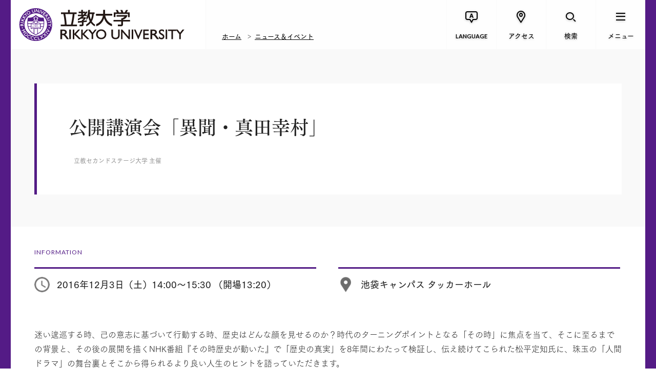

--- FILE ---
content_type: text/html; charset=UTF-8
request_url: https://www.rikkyo.ac.jp/events/2016/12/18284.html
body_size: 6597
content:
<!doctype html>

<html lang="ja" class="no-js" prefix="og: http://ogp.me/ns# fb: http://ogp.me/ns/fb#">
	<head>
		<!-- Global site tag (gtag.js) - Google Analytics -->
<script async src="https://www.googletagmanager.com/gtag/js?id=G-YW9WBMJJMN"></script>
<script>
  window.dataLayer = window.dataLayer || [];
  function gtag(){dataLayer.push(arguments);}
  gtag('js', new Date());

  gtag('config', 'G-YW9WBMJJMN');
</script>
<meta charset="utf-8">
<meta http-equiv="x-ua-compatible" content="ie=edge">
<title>公開講演会「異聞・真田幸村」 | 立教大学</title>
<meta name="keywords" content="">
<meta name="description" content="迷い逡巡する時、己の意志に基づいて行動する時、歴史はどんな顔を見せるのか？時代のターニングポイントとなる「その時」に焦点を当て、そこに至るまでの背景と、その後の展開を描くNHK番組『その時歴史が動いた』で「歴史の真実」を8年間にわたって検証し、伝え続けてこられた松平定知氏に、珠玉の「人間ドラマ」の舞台裏とそこから得られるより良い人生のヒントを語っていただきます。">
<meta name="viewport" content="width=device-width">
<meta property="og:title" content="公開講演会「異聞・真田幸村」 | 立教大学">
<meta property="og:type" content="article">
<meta property="og:url" content="https://www.rikkyo.ac.jp/events/2016/12/18284.html">
<meta property="og:image" content="">
<meta property="og:site_name" content="立教大学">
<meta property="og:description" content="迷い逡巡する時、己の意志に基づいて行動する時、歴史はどんな顔を見せるのか？時代のターニングポイントとなる「その時」に焦点を当て、そこに至るまでの背景と、その後の展開を描くNHK番組『その時歴史が動いた』で「歴史の真実」を8年間にわたって検証し、伝え続けてこられた松平定知氏に、珠玉の「人間ドラマ」の舞台裏とそこから得られるより良い人生のヒントを語っていただきます。">
<meta property="og:locale" content="ja_JP">
<meta property="fb:app_id" content="1122731814469169">

<meta name="twitter:card" content="summary_large_image">
<meta name="twitter:site" content="@rikkyouniv">
<meta name="twitter:title" content="公開講演会「異聞・真田幸村」 | 立教大学">
<meta name="twitter:description" content="迷い逡巡する時、己の意志に基づいて行動する時、歴史はどんな顔を見せるのか？時代のターニングポイントとなる「その時」に焦点を当て、そこに至るまでの背景と、その後の展開を描くNHK番組『その時歴史が動いた』で「歴史の真実」を8年間にわたって検証し、伝え続けてこられた松平定知氏に、珠玉の「人間ドラマ」の舞台裏とそこから得られるより良い人生のヒントを語っていただきます。">
<meta name="twitter:image" content="">

<link rel="image_src" href="">
<link rel="canonical" href="https://www.rikkyo.ac.jp/events/2016/12/18284.html">

<link rel="shortcut icon" href="/assets/images/common/favicon.ico">

<!-- Google Tag Manager -->
<script>(function(w,d,s,l,i){w[l]=w[l]||[];w[l].push({'gtm.start':
new Date().getTime(),event:'gtm.js'});var f=d.getElementsByTagName(s)[0],
j=d.createElement(s),dl=l!='dataLayer'?'&l='+l:'';j.async=true;j.src=
'https://www.googletagmanager.com/gtm.js?id='+i+dl;f.parentNode.insertBefore(j,f);
})(window,document,'script','dataLayer','GTM-5VS239M');</script>
<!-- End Google Tag Manager -->

<link href="https://fonts.googleapis.com/css?family=EB+Garamond|Lato:400,700" rel="stylesheet">
<link rel="stylesheet" href="/resource/css/plugins.css">
<link rel="stylesheet" href="/resource/css/common.css?v20251028-2">
<link rel="stylesheet" href="/resource/css/top.css">
<link rel="stylesheet" href="/resource/css/pages.css?v20251028">

<script src="/resource/js/vendor/modernizr.min.js"></script>
<script type="text/javascript" src="//webfont.fontplus.jp/accessor/script/fontplus.js?MdpS05jHpk0%3D&timeout=3&delay=1&aa=1&ab=2" charset="utf-8"></script>
<!--[if lt IE 9]>
  <script src="//oss.maxcdn.com/html5shiv/3.7.2/html5shiv.min.js"></script>
  <script src="//oss.maxcdn.com/respond/1.4.2/respond.min.js"></script>
<![endif]-->

		<script type="application/ld+json">
			{
			  "@context": "http://schema.org",
			  "@type": "BreadcrumbList",
			  "itemListElement":
			  [
			    {
			      "@type": "ListItem",
			      "position": 1,
			      "item":
			      {
			        "@id": "https://www.rikkyo.ac.jp/index.html",
			        "name": "ホーム"
			      }
			    },
			    {
			      "@type": "ListItem",
			      "position": 2,
			      "item":
			      {
			        "@id": "https://www.rikkyo.ac.jp/news/index.html#event",
			        "name": "ニュース＆イベント"
			      }
			    },
			    {
			      "@type": "ListItem",
			      "position": 3,
			      "item":
			      {
			        "@id": "https://www.rikkyo.ac.jp/events/2016/12/18284.html",
			        "name": "公開講演会「異聞・真田幸村」"
			      }
			    }
			  ]
			}
		</script>
		
	</head>
	<body class="is-event">
	<!-- Google Tag Manager (noscript) -->
<noscript><iframe src="https://www.googletagmanager.com/ns.html?id=GTM-5VS239M"
height="0" width="0" style="display:none;visibility:hidden"></iframe></noscript>
<!-- End Google Tag Manager (noscript) -->
		<div class="p-superwrapper"><div class="p-supercontainer">
			
<header class="p-header">
<div class="p-gh">
	<!--[if lt IE 9]>
	<div class="ie-message" id="ie-message">
		<div class="p-gh__container">
			<p>
				本サイトでは、ご利用の端末もしくはブラウザに対応していません。<br>
				より安全で快適にご利用いただくために、お使いのブラウザを最新版にしてからご覧ください。
			</p>
			<p class="btn-close c-icon c-icon--times" id="ie-close"></p>
		</div>
	</div>
	<![endif]-->

	

	<div class="p-gh__wrapper">
		<div class="p-gh__container">
			<h1><a href="/index.html"><span>立教大学</span></a></h1>
			
				<div class="p-bread">
					
			<ul>
				<li><a href="/index.html">ホーム</a></li>
				<li><a href="/news/index.html#event">ニュース＆イベント</a></li>
			</ul>
		
				</div>
			
		</div>
		<nav class="p-gn">
			<ul class="p-gn__links">
			<li class="p-gn__link p-gn__link--lang">
					<a href=""><span class="p-gn__link__icon c-icon c-icon--lang_en" aria-hidden="true"></span><span class="p-gn__link__text">LANGUAGE</span></a>
					<div class="p-lang pc">
						<div class="p-lang__ul">
							<ul>
							
								<li><a href="https://english.rikkyo.ac.jp/" onClick="ga('send','event','GnavClick','Click','English');" target="_blank"><span>English</span></a></li>
							
								<li><a href="https://english.rikkyo.ac.jp/chinese/" target="_blank"><span>简体中文</span></a></li>
							
								<li><a href="https://english.rikkyo.ac.jp/korean/" target="_blank"><span>한국어</span></a></li>
							
							</ul>
						</div>
						<div class="p-lang__close"><a class="c-gn-button--close" href="javascript:void(0);"><span class="c-icon c-icon--times"></span></a></div>
					</div>
				</li>
				<li class="p-gn__link p-gn__link--access">
					<a href=""><span class="p-gn__link__icon c-icon c-icon--access" aria-hidden="true"></span><span class="p-gn__link__text">アクセス</span></a>
					<div class="p-access pc">
						<div class="p-access__ul">
							<ul>
							
								<li><a href="/access/ikebukuro/index.html"><span>池袋キャンパス</span></a></li>
							
								<li><a href="/access/niiza/index.html"><span>新座キャンパス</span></a></li>
							
								<li><a href="/access/fujimi/index.html"><span>富士見総合グラウンド</span></a></li>
							
								<li><a href="/contact/index.html"><span>お問い合わせ</span></a></li>
							
							</ul>
						</div>
						<div class="p-access__close"><a class="c-gn-button--close" href="javascript:void(0);"><span class="c-icon c-icon--times"></span></a></div>
					</div>
				</li>
				<li class="p-gn__link p-gn__link--search">
					<a href=""><span class="p-gn__link__icon c-icon c-icon--search" aria-hidden="true"></span><span class="p-gn__link__text">検索</span></a>
					<div class="p-search pc">
						<form action="/search.html" class="p-search__form">
							<input type="hidden" name="cx" value="004093184298156342033:xuh4jguerk4" />
							<input type="hidden" name="cof" value="FORID:11" />
							<input type="hidden" name="ie" value="UTF-8" />
							<input type="text" name="q" placeholder="キーワードを入力" class="p-search__form__field" id="search" />
						</form>
						<div class="p-search__close"><a class="c-gn-button--close" href="javascript:void(0);"><span class="c-icon c-icon--times"></span></a></div>
					</div>
				</li>
				<li class="p-gn__link p-gn__link--menu">
					<a href=""><span class="p-gn__link__icon c-icon c-icon--menu" aria-hidden="true"></span><span class="p-gn__link__text">メニュー</span></a>
					<nav class="p-slidemenu pc">
						<div class="p-slidemenu__container">
							<div class="p-slidemenu__ul p-slidemenu__ul--main">
								<ul>
								
									<li class="p-slidemenu__li"><a href="/about/index.html">立教大学について<i class="u-br"></i><i class="u-br--sp"></i><span data-text-en="ABOUT RIKKYO"></span></a></li>
								
									<li class="p-slidemenu__li"><a href="/education/index.html">教育の特長<i class="u-br"></i><i class="u-br--sp"></i><span data-text-en="EDUCATION"></span></a></li>
								
									<li class="p-slidemenu__li"><a href="/undergraduate/index.html">学部の紹介<i class="u-br"></i><i class="u-br--sp"></i><span data-text-en="UNDERGRADUATE"></span></a></li>
								
									<li class="p-slidemenu__li"><a href="/graduate/index.html">大学院の紹介<i class="u-br"></i><i class="u-br--sp"></i><span data-text-en="GRADUATE"></span></a></li>
								
									<li class="p-slidemenu__li"><a href="/research/index.html">研究活動<i class="u-br"></i><i class="u-br--sp"></i><span data-text-en="RESEARCH"></span></a></li>
								
									<li class="p-slidemenu__li"><a href="/campuslife/index.html">学生生活・キャリア<i class="u-br"></i><i class="u-br--sp"></i><span data-text-en="CAMPUS LIFE &amp; CAREER"></span></a></li>
								
									<li class="p-slidemenu__li"><a href="/admissions/index.html">入試情報<i class="u-br"></i><i class="u-br--sp"></i><span data-text-en="ADMISSION &amp; AID"></span></a></li>
								
									<li class="p-slidemenu__li"><a href="/news/index.html">ニュース＆イベント<i class="u-br"></i><i class="u-br--sp"></i><span data-text-en="NEWS &amp; EVENTS"></span></a></li>
								
								</ul>
							</div>
							<div class="p-slidemenu__ul p-slidemenu__ul--sub">
								<ul>
								
									<li id="gnSlidemenuSub1" class="p-slidemenu__li p-slidemenu__li--full with-arrow"><a href="/target/prospective_students/index.html">立教大学の受験を<br>お考えの方</a></li>
									
									<li id="gnSlidemenuSub2" class="p-slidemenu__li p-slidemenu__li--full with-arrow"><a href="/target/foreign/index.html">立教大学で学びたい<br>海外の方</a></li>
									
									<li id="gnSlidemenuSub3" class="p-slidemenu__li with-arrow"><a href="/target/parents_n_teachers/index.html">受験生保護者・<br>高校教員の方</a></li>
									
									<li id="gnSlidemenuSub4" class="p-slidemenu__li with-arrow"><a href="/target/company/index.html">企業・マスコミの方</a></li>
									
									<li id="gnSlidemenuSub5" class="p-slidemenu__li with-arrow"><a href="/target/almni/index.html">卒業生の方</a></li>
									
									<li id="gnSlidemenuSub6" class="p-slidemenu__li with-arrow"><a href="/target/public/index.html">社会人・一般の方</a></li>
									
									<li id="gnSlidemenuSub7" class="p-slidemenu__li with-arrow"><a href="/donations/index.html">寄付をお考えの方</a></li>
									
									<li id="gnSlidemenuSub8" class="p-slidemenu__li with-arrow"><a href="/target/internal/index.html">在学生・在学生の<br>保護者の方</a></li>
									
								</ul>
							</div>
							
							<div class="p-slidemenu__ul p-slidemenu__ul--supp">
								<ul>
								
									<li class="p-slidemenu__li with-arrow"><a href="/admissions/guides.html">資料請求</a></li>
								
									<li class="p-slidemenu__li with-arrow"><a href="/closeup/index.html">CLOSE UP RIKKYO</a></li>
								
								</ul>
							</div>
							
						</div>
						<div class="p-slidemenu__close"><a class="c-gn-button--close" href="javascript:void(0);"><span class="c-icon c-icon--times"></span></a></div>
					</nav>
				</li>
			</ul>
		</nav>

		<nav class="p-slidemenu sp">
			<div class="p-slidemenu__container">
				<div class="p-slidemenu__ul p-slidemenu__ul--main">
					<ul>
					
						<li class="p-slidemenu__li"><a href="/about/index.html">立教大学について<i class="u-br"></i><i class="u-br--sp"></i><span data-text-en="ABOUT RIKKYO"></span></a></li>
					
						<li class="p-slidemenu__li"><a href="/education/index.html">教育の特長<i class="u-br"></i><i class="u-br--sp"></i><span data-text-en="EDUCATION"></span></a></li>
					
						<li class="p-slidemenu__li"><a href="/undergraduate/index.html">学部の紹介<i class="u-br"></i><i class="u-br--sp"></i><span data-text-en="UNDERGRADUATE"></span></a></li>
					
						<li class="p-slidemenu__li"><a href="/graduate/index.html">大学院の紹介<i class="u-br"></i><i class="u-br--sp"></i><span data-text-en="GRADUATE"></span></a></li>
					
						<li class="p-slidemenu__li"><a href="/research/index.html">研究活動<i class="u-br"></i><i class="u-br--sp"></i><span data-text-en="RESEARCH"></span></a></li>
					
						<li class="p-slidemenu__li"><a href="/campuslife/index.html">学生生活・キャリア<i class="u-br"></i><i class="u-br--sp"></i><span data-text-en="CAMPUS LIFE &amp; CAREER"></span></a></li>
					
						<li class="p-slidemenu__li"><a href="/admissions/index.html">入試情報<i class="u-br"></i><i class="u-br--sp"></i><span data-text-en="ADMISSION &amp; AID"></span></a></li>
					
						<li class="p-slidemenu__li"><a href="/news/index.html">ニュース＆イベント<i class="u-br"></i><i class="u-br--sp"></i><span data-text-en="NEWS &amp; EVENTS"></span></a></li>
					
					</ul>
				</div>
				<div class="p-slidemenu__ul p-slidemenu__ul--sub">
					<ul>
					
						<li id="gnSlidemenuSub1" class="p-slidemenu__li p-slidemenu__li--full with-arrow"><a href="/target/prospective_students/index.html">立教大学の受験を<br>お考えの方</a></li>
						
						<li id="gnSlidemenuSub2" class="p-slidemenu__li p-slidemenu__li--full with-arrow"><a href="/target/foreign/index.html">立教大学で学びたい<br>海外の方</a></li>
						
						<li id="gnSlidemenuSub3" class="p-slidemenu__li with-arrow"><a href="/target/parents_n_teachers/index.html">受験生保護者・<br>高校教員の方</a></li>
						
						<li id="gnSlidemenuSub4" class="p-slidemenu__li with-arrow"><a href="/target/company/index.html">企業・マスコミの方</a></li>
						
						<li id="gnSlidemenuSub5" class="p-slidemenu__li with-arrow"><a href="/target/almni/index.html">卒業生の方</a></li>
						
						<li id="gnSlidemenuSub6" class="p-slidemenu__li with-arrow"><a href="/target/public/index.html">社会人・一般の方</a></li>
						
						<li id="gnSlidemenuSub7" class="p-slidemenu__li with-arrow"><a href="/donations/index.html">寄付をお考えの方</a></li>
						
						<li id="gnSlidemenuSub8" class="p-slidemenu__li with-arrow"><a href="/target/internal/index.html">在学生・在学生の<br>保護者の方</a></li>
						
					</ul>
				</div>
				

				<div class="p-slidemenu__ul p-slidemenu__ul--supp">
					<ul>
					
						<li class="p-slidemenu__li with-arrow"><a href="/admissions/guides.html">資料請求</a></li>
					
						<li class="p-slidemenu__li with-arrow"><a href="/closeup/index.html">CLOSE UP RIKKYO</a></li>
					
					</ul>
				</div>
				
			</div>
			<div class="p-slidemenu__close"><a class="c-gn-button--close" href="javascript:void(0);"><span class="c-icon c-icon--times"></span></a></div>
		</nav>

		<div class="p-search sp">
			<form action="/search.html" class="p-search__form">
				<input type="hidden" name="cx" value="004093184298156342033:xuh4jguerk4" />
				<input type="hidden" name="cof" value="FORID:11" />
				<input type="hidden" name="ie" value="UTF-8" />
				<input type="text" name="q" placeholder="キーワードを入力" class="p-search__form__field" id="search" />
			</form>
			<div class="p-search__close"><a class="c-gn-button--close" href="javascript:void(0);"><span class="c-icon c-icon--times"></span></a></div>
		</div>
		<div class="p-access sp">
			<div class="p-access__close"><a class="c-gn-button--close" href="javascript:void(0);"><span class="c-icon c-icon--times"></span></a></div>
			<div class="p-access__ul">
				<ul>
				
					<li><a href="/access/ikebukuro/index.html"><span>池袋キャンパス</span></a></li>
				
					<li><a href="/access/niiza/index.html"><span>新座キャンパス</span></a></li>
				
					<li><a href="/access/fujimi/index.html"><span>富士見総合グラウンド</span></a></li>
				
					<li><a href="/contact/index.html"><span>お問い合わせ</span></a></li>
				
				</ul>
			</div>
			<div class="p-access__close"><a class="c-gn-button--close" href="javascript:void(0);"><span class="c-icon c-icon--times"></span></a></div>
		</div>
		<div class="p-lang sp">
			<div class="p-lang__ul">
				<ul>
				
					<li><a href="https://english.rikkyo.ac.jp/" onClick="ga('send','event','GnavClick','Click','English');" target="_blank"><span>English</span></a></li>
				
					<li><a href="https://english.rikkyo.ac.jp/chinese/" target="_blank"><span>简体中文</span></a></li>
				
					<li><a href="https://english.rikkyo.ac.jp/korean/" target="_blank"><span>한국어</span></a></li>
				
				</ul>
			</div>
			<div class="p-lang__close"><a class="c-gn-button--close" href="javascript:void(0);"><span class="c-icon c-icon--times"></span></a></div>
		</div>
		
	</div>
</div>


</header>
<!-- /.p-header -->

			<main class="main">
				<section class="event-hed">
					<div class="l-container--center">
						<div class="event-hed-block">
							<h2 class="event-hed-title">公開講演会「異聞・真田幸村」</h2>
							<div class="event-hed-footer">
								
									<p class="event-hed-sponsor">立教セカンドステージ大学 主催</p>
								
							</div>
						</div>
					</div>
				</section><!-- /.event-hed -->

				<section class="event-time">
					<div class="l-container--center">
						<h2 class="event-time-title">INFORMATION</h2>
						<ul class="clr">
							<li class="event-time-icon1">2016年12月3日（土）14:00～15:30 （開場13:20）</li>
							<li class="event-time-icon2">池袋キャンパス タッカーホール</li>
						</ul>
					</div>
				</section><!-- /.event-time -->

				<section class="event-body">
					<div class="l-container--center">
						<div class="event-body-mes">
							<p class="w-text">迷い逡巡する時、己の意志に基づいて行動する時、歴史はどんな顔を見せるのか？時代のターニングポイントとなる「その時」に焦点を当て、そこに至るまでの背景と、その後の展開を描くNHK番組『その時歴史が動いた』で「歴史の真実」を8年間にわたって検証し、伝え続けてこられた松平定知氏に、珠玉の「人間ドラマ」の舞台裏とそこから得られるより良い人生のヒントを語っていただきます。<br/>
</p>
						</div>

						
									<h3 class="w-title3"><span>講師</span></h3>
								

								<div class="event-body-lecturer sub-img-risize">
									
										<div class="event-body-lecturer-box">
											

												<div class="event-body-lecturer-main">
													
													<div class="event-body-lecturer-text">
														<h5 class="event-body-lecturer-title">京都造形芸術大学教授</h5>
														<h6 class="event-body-lecturer-name">松平　定知 氏</h6>
														
															<p class="event-body-lecturer-mes">1944年生まれ。早稲田大学卒。元NHK理事待遇アナウンサー。元立教大学21世紀社会デザイン研究科客員教授（2008～9）。「連想ゲーム」「日本語再発見」などの番組司会を経て、「TVニュース」を15年、「その時歴史が動いた」を9年、「ラジオ深夜便・藤沢周平作品朗読」を9年、「世界遺産100シリーズ」を7年、「NHKスペシャル」は100本以上担当。「放送人グランプリ・特別賞‘07」「放送文化基金賞‘10」、「前島密賞 ’13」など、受賞。「謀る力」「松平定知朗読CD」「芥川龍之介作品朗読CD全24枚」「その時歴史が動いた傑作集DVD」など、著書、CD、DVD多数。</p>
														
													</div>
												</div>
											
										</div>
									
								</div>
							
							<h3 class="w-title3"><span>詳細情報</span></h3>

							<div class="event-body-overview">
								<div class="event-body-col event-body-col-left">
									<section class="event-body-sect">
										<h4 class="w-title5">名称</h4>
										<div class="event-body-sect-cont">
											公開講演会「異聞・真田幸村」
										</div>
									</section>
									
										<section class="event-body-sect">
											<h4 class="w-title5">対象者</h4>
											<div class="event-body-sect-cont">
												立教セカンドステージ大学受講生、本学学生、教職員、校友、一般<br/>
※申込不要、入場無料
											</div>
										</section>
									
								</div>
								<div class="event-body-col event-body-col-right">
									
										<section class="event-body-sect">
											<h4 class="w-title5">主催</h4>
											<div class="event-body-sect-cont">
												立教セカンドステージ大学
											</div>
										</section>
									
										<section class="event-body-sect">
											<h4 class="w-title5">協賛</h4>
											<div class="event-body-sect-cont">
												立教セカンドステージ大学同窓会
											</div>
										</section>
									
										<section class="event-body-sect">
											<h4 class="w-title5">備考</h4>
											<div class="event-body-sect-cont">
												チラシはこちらです。
												
															<ul class="link-list">
																
																	<li><a href="/events/2016/12/qo9edr0000008793-att/pic-event161203_001.pdf" class="link link-pdf" target="_blank"><span>こちら</span></a></li>
																
															</ul>
														
											</div>
										</section>
									
								</div>
							</div>
						
					</div>
				</section><!-- /.event-time -->

				
					<section class="contact event-contact">
						<div class="l-container--center">
							<h3 class="w-title3"><span>お問い合わせ</span></h3>
							
								<div class="contact-box">
									
									<div class="contact-main">
										立教セカンドステージ大学事務室<br/>
TEL:03-3985-4672
									</div>
									
								</div>
							
						</div>
					</section>
				

			</main>

		</div><!-- /.p-supercontainer --></div><!-- /.p-superwrapper -->

		
<footer class="p-gf">
	<button type="button" class="pagetop-btn"><span>PAGE TOP</span></button>
	
		<div class="p-bread">
			
			<ul>
				<li><a href="/index.html">ホーム</a></li>
				<li><a href="/news/index.html#event">ニュース＆イベント</a></li>
			</ul>
		
		</div>
	
	<div class="l-container--center">
		<div class="p-gf__upper">
			<ul class="p-gf__links p-gf__links--1st">
				
					<li><a href="/about/index.html">立教大学について<span data-text-en="ABOUT RIKKYO"></span></a></li>
				
					<li><a href="/education/index.html">教育の特長<span data-text-en="EDUCATION"></span></a></li>
				
					<li><a href="/undergraduate/index.html">学部の紹介<span data-text-en="UNDERGRADUATE"></span></a></li>
				
					<li><a href="/graduate/index.html">大学院の紹介<span data-text-en="GRADUATE"></span></a></li>
				
					<li><a href="/research/index.html">研究活動<span data-text-en="RESEARCH"></span></a></li>
				
					<li><a href="/campuslife/index.html">学生生活・キャリア<span data-text-en="CAMPUS LIFE &amp; CAREER"></span></a></li>
				
					<li><a href="/admissions/index.html">入試情報<span data-text-en="ADMISSION &amp; AID"></span></a></li>
				
					<li><a href="/news/index.html">ニュース &amp; イベント<span data-text-en="NEWS &amp; EVENTS"></span></a></li>
				
			</ul>
			<ul class="p-gf__links p-gf__links--2nd">
				
					<li><a href="/target/prospective_students/index.html">立教大学の受験をお考えの方</a></li>
				
					<li><a href="/target/foreign/index.html">立教大学で学びたい海外の方</a></li>
				
					<li><a href="/target/parents_n_teachers/index.html">受験生保護者・高校教員の方</a></li>
				
					<li><a href="/target/internal/index.html">在学生・在学生の保護者の方</a></li>
				
					<li><a href="/target/company/index.html">企業・マスコミの方</a></li>
				
					<li><a href="/target/public/index.html">社会人・一般の方</a></li>
				
					<li><a href="/target/almni/index.html">卒業生の方</a></li>
				
					<li><a href="/donations/index.html">寄付をお考えの方</a></li>
				
			</ul>
		</div>
		<div class="p-gf__lower">
			<div class="p-gf__lower__list">
				<ul class="p-gf__links p-gf__links--3rd">
					
						<li><a href="/recruitment/index.html">採用情報</a></li>
					
						<li><a href="/admissions/guides.html">資料請求</a></li>
					
						<li><a href="/about/disclosure/index.html">情報公開・データ</a></li>
					
						<li><a href="/contact/index.html">お問い合わせ</a></li>
					
						<li><a href="https://rec.rikkyo.ac.jp/" target="_blank">学校法人 立教学院</a></li>
					
						<li><a href="/privacypolicy/index.html">個人情報保護方針</a></li>
					
						<li><a href="https://portal.rikkyo.ac.jp/staffs" target="_blank">教職員専用</a></li>
					
						<li><a href="/sitepolicy/index.html">このサイトについて</a></li>
					
				</ul>
				<p class="p-gf__lower__copyright">Copyright © Rikkyo University. All Rights Reserved.</p>
			</div>
			<div class="p-gf__signature">
				<p class="p-gf__signature__logo"><a href="/index.html"><img src="/qo9edr00000000db-img/qo9edr00000000f4.png" alt="立教大学 | RIKKYO UNIVERSITY"></a></p>
				<ul class="p-gf__sns">
					<li class="p-gf__sns__title">RIKKYO’S SOCIAL MEDIA</li>
					<li><a href="https://www.twitter.com/rikkyouniv" target="_blank"><img src="/assets/images/common/sns01.png" height="44" width="44" alt="Twitter"></a></li>
					<li><a href="https://www.facebook.com/RikkyoUniversity" target="_blank"><img src="/assets/images/common/sns02.png" height="44" width="40" alt="Facebook"></a></li>
					<li><a href="https://instagram.com/rikkyouniv" target="_blank"><img src="/assets/images/common/sns03.png" height="44" width="36" alt="Instagram"></a></li>
					<li><a href="https://www.youtube.com/RikkyoPR" target="_blank"><img src="/assets/images/common/sns04.png" height="44" width="84" alt="YouTube"></a></li>
				</ul>
			</div>
		</div>
	</div>
</footer><!-- /.p-gf -->

<div class="alert">
	<div class="alert__text">
		<p>
		お使いのブラウザ「Internet Explorer」は閲覧推奨環境ではありません。<br>
		ウェブサイトが正しく表示されない、動作しない等の現象が起こる場合がありますのであらかじめご了承ください。<br>
		ChromeまたはEdgeブラウザのご利用をおすすめいたします。
		</p>
	</div>
	<div class="alert__linkListArea">
		<ul class="linkList">
			<li><a href="https://www.google.com/chrome/" target="_blank"><span class="c-underline" lang="en">Google Chrome</span><span class="c-icon c-icon--arrow1"></span></a></li>
			<li><a href="https://www.microsoft.com/edge" target="_blank"><span class="c-underline" lang="en">Microsoft Edge</span><span class="c-icon c-icon--arrow1"></span></a></li>
		</ul>
	</div>
	<button class="alert__closeBtn" type="button"><span class="c-icon c-icon--times"></span></button>
</div>

		<div class="c-3-leader">…</div>

		<script src="https://ajax.googleapis.com/ajax/libs/jquery/1.12.4/jquery.min.js"></script>
<script>window.jQuery || document.write('<script src="/resource/js/vendor/jquery.min.js"><\/script>')</script>

<script src="/resource/js/plugins.min.js"></script>
<script src="/resource/js/core.min.js?v20251028"></script>
		<script src="/resource/js/pages.min.js"></script>
	</body>
</html>

--- FILE ---
content_type: text/css
request_url: https://www.rikkyo.ac.jp/resource/css/pages.css?v20251028
body_size: 56506
content:
@charset "UTF-8";.is-bread-hidden .p-gf .p-bread,.sp-block{display:none}.clr:after,.is-bread-hidden .p-gh .p-bread li{visibility:hidden}html{font-size:87.5%;line-height:1.5em}.main{font-family:TsukuGoPr5-L;word-wrap:break-word}.pc-block{display:block}.image-set .w-title3 span,.move-set .w-title3 span,br.pc-block{display:inline}.sub-standard{font-size:15px;font-size:1.07143rem;line-height:1.55}.clr{min-height:1%;height:1%;display:block}.clr:after{content:" ";display:block;height:0;line-height:0;clear:both}.sub-en.sub-en-border span:before,.sub-title01:after{content:"";height:4px;width:50px}.sub-en{margin:0 0 12px;color:#CBCBCB;font-size:12px;font-size:.85714rem;letter-spacing:1px;font-family:Lato,"Gill Sans",sans-serif}.sub-en.sub-en-border span{position:relative;z-index:1}.sub-en.sub-en-border span:before{z-index:1;position:absolute;background:#CBCBCB;bottom:-24px;left:0}.sub-link1,.sub-link2{display:inline-block;background:#fff;font-family:TsukuGoPr5-D;font-weight:500;border:1px solid #ccc}.sub-en.sub-en-border{margin:0 0 62px}.sub-link1{padding:8px 40px;font-size:12px;font-size:.85714rem}.sub-link1:hover span{opacity:.5}p.sub-link1:hover span{opacity:1}.sub-link2{padding:13px 94px;font-size:15px;font-size:1.07143rem}.sub-link2:hover span{opacity:.5}.sub-link-arrow{position:relative;z-index:1;left:17px}.sub-link-arrow:before{font-family:icomoon!important;content:'\e905';font-size:28px;font-size:2rem;z-index:1;position:absolute;top:1px;left:-39px;color:#000}.sub-title-en01{font-size:12px;font-size:.85714rem;font-weight:700;font-family:Lato,"Gill Sans",sans-serif;letter-spacing:1px;line-height:1;margin:0 0 19px;color:#ccc}.sub-title01{font-size:26px;font-size:1.85714rem;margin:0 0 24px}.sub-title01:after{background-color:#ccc;display:block;margin:23px 0 0}.sub-hed{font-family:TsukuGoPr5-L;background-repeat:no-repeat;background-position:50% 50%;padding:276px 0 179px;text-align:center;-moz-background-size:cover;background-size:cover}.sub-hed-inner{background:#fff;display:inline-block;padding:24px 54px}.sub-hed-title span:before,.sub-title02-mes:before{content:"";background-color:#ccc;height:4px;width:50px}.sub-hed-title{font-size:50px;font-size:3.57143rem}.sub-hed-title span{font-size:12px;font-size:.85714rem;letter-spacing:1px;font-family:Lato,"Gill Sans",sans-serif;display:block;padding:19px 0 0}.sub-hed-title span:before{display:block;margin:0 auto 26px}.intro-movie .p-event .p-event__carousel__ui .p-event__carousel__arrows.disabled,.intro-movie .p-event .p-event__carousel__ui .p-event__carousel__dots.disabled,.sub-no{display:none}.sub-title02{font-size:23px;font-size:1.64286rem;margin:0 0 14px}.sub-title02-mes{position:relative;z-index:1;padding:0 0 0 72px;font-family:TsukuGoPr5-D;font-weight:500;font-size:14px;font-size:1rem;margin:0 0 18px}.a-hed-title,.department2{font-family:TsukuGoPr5-L}.sub-title02-mes:before{z-index:1;position:absolute;top:10px;left:0}.sub-title03{font-size:26px;font-size:1.85714rem;margin:0 0 27px}.sub-img-risize img{max-width:100%;height:auto}.sub-img-risize2 img{width:100%;height:auto}@media screen and (max-width:640px){.sub-link1:hover span,.sub-link2:hover span{opacity:1}.sp-none{display:none}.sp-block{display:block}br.sp-block{display:inline}.sub-br-none br,br.pc-block,br.sub-br-none{display:none}.sub-en.sub-en-border span:before{bottom:-19px;width:25px;height:2px}.sub-en.sub-en-border{margin:0 0 37px}.sub-link2{font-size:12px;font-size:.85714rem;padding:13px 55px}.sub-link-arrow:before{font-size:18px;font-size:1.28571rem;left:-30px}.sub-title-en01{font-size:12px;font-size:.85714rem;margin:0 0 14px}.sub-title01{font-size:20px;font-size:1.42857rem;margin:0 0 17px}.sub-title01:after{margin:11px 0 0;width:25px;height:2px}.sub-hed{margin:74px 0 0;padding:98px 0 55px;text-align:left}.sub-hed-inner{padding:6px 22px 15px}.sub-hed-title{font-size:30px;font-size:2.14286rem}.sub-hed-title span{padding:8px 0 0;font-size:11px;font-size:.78571rem}.sub-hed-title span:before{height:2px;margin:0 0 8px;width:25px}.sub-title02{font-size:18px;font-size:1.28571rem}.sub-title02-mes{padding:0 0 0 38px;line-height:1.6}.sub-title02-mes:before{width:25px;height:2px;top:9px;left:0}.sub-title03{font-size:19px;font-size:1.35714rem}.sub-no{display:block;position:absolute;right:0;top:-20px;font-size:10px;font-size:.71429rem;color:#a3d6ca}.sub-sp-slid{overflow-x:scroll;position:relative;z-index:1;left:-6%;width:106%;padding:0 0 6px}.sub-sp-slid::-webkit-scrollbar{width:4px;background:#E5E5E5}.sub-sp-slid::-webkit-scrollbar:horizontal{height:6px;background:#E5E5E5}.sub-sp-slid::-webkit-scrollbar-thumb{background:#541B86}.sub-sp-slid::-webkit-scrollbar-thumb:horizontal{background:#541B86}}.a-hed,.a-hed-title,.a-hed-title-en,.a-hed-title-name{text-align:center}.a-hed-inner:before,.a-hed-title-en:after,.c-site-link .c-site-link-title:before{height:4px;content:""}.a-hed,.c-site-link{background-size:cover}.theme1 .a-hed-inner:before,.theme1 .p-superwrapper{background-color:#888D50}.theme1 .sub-title-en01{color:#888D50}.theme1 .sub-title-en01.business-en{border:1px solid #888D50}@media screen and (max-width:640px){.theme1 .relation-bnr li{border-top:2px #888D50 solid}}.theme2 .a-hed-inner:before,.theme2 .p-superwrapper{background-color:#67AFC3}.theme2 .sub-title-en01{color:#67AFC3}.theme2 .sub-title-en01.business-en{border:1px solid #67AFC3}@media screen and (max-width:640px){.theme2 .relation-bnr li{border-top:2px #67AFC3 solid}}.theme3 .a-hed-inner:before,.theme3 .p-superwrapper{background-color:#87AAD9}.theme3 .sub-title-en01{color:#87AAD9}.theme3 .sub-title-en01.business-en{border:1px solid #87AAD9}@media screen and (max-width:640px){.theme3 .relation-bnr li{border-top:2px #87AAD9 solid}}.theme4 .a-hed-inner:before,.theme4 .p-superwrapper{background-color:#C8BB9B}.theme4 .sub-title-en01{color:#C8BB9B}.theme4 .sub-title-en01.business-en{border:1px solid #C8BB9B}@media screen and (max-width:640px){.theme4 .relation-bnr li{border-top:2px #C8BB9B solid}}.theme5 .a-hed-inner:before,.theme5 .p-superwrapper{background-color:#A2D5C9}.theme5 .sub-title-en01{color:#A2D5C9}.theme5 .sub-title-en01.business-en{border:1px solid #A2D5C9}@media screen and (max-width:640px){.theme5 .relation-bnr li{border-top:2px #A2D5C9 solid}}.theme6 .a-hed-inner:before,.theme6 .p-superwrapper{background-color:#C8C9CA}.theme6 .sub-title-en01{color:#C8C9CA}.theme6 .sub-title-en01.business-en{border:1px solid #C8C9CA}@media screen and (max-width:640px){.theme6 .relation-bnr li{border-top:2px #C8C9CA solid}}.theme7 .a-hed-inner:before,.theme7 .p-superwrapper{background-color:#AC8149}.theme7 .sub-title-en01{color:#AC8149}.theme7 .sub-title-en01.business-en{border:1px solid #AC8149}@media screen and (max-width:640px){.theme7 .relation-bnr li{border-top:2px #AC8149 solid}}.theme8 .a-hed-inner:before,.theme8 .p-superwrapper{background-color:#A0CAEC}.theme8 .sub-title-en01{color:#A0CAEC}.theme8 .sub-title-en01.business-en{border:1px solid #A0CAEC}@media screen and (max-width:640px){.theme8 .relation-bnr li{border-top:2px #A0CAEC solid}}.theme9 .a-hed-inner:before,.theme9 .p-superwrapper{background-color:#F8C38E}.theme9 .sub-title-en01{color:#F8C38E}.theme9 .sub-title-en01.business-en{border:1px solid #F8C38E}@media screen and (max-width:640px){.theme9 .relation-bnr li{border-top:2px #F8C38E solid}}.theme10 .a-hed-inner:before,.theme10 .p-superwrapper{background-color:#A499C9}.theme10 .sub-title-en01{color:#A499C9}.theme10 .sub-title-en01.business-en{border:1px solid #A499C9}@media screen and (max-width:640px){.theme10 .relation-bnr li{border-top:2px #A499C9 solid}}.theme11 .a-hed-inner:before,.theme11 .p-superwrapper{background-color:#9E9E9F}.theme11 .sub-title-en01{color:#9E9E9F}.theme11 .sub-title-en01.business-en{border:1px solid #9E9E9F}@media screen and (max-width:640px){.theme11 .relation-bnr li{border-top:2px #9E9E9F solid}}.theme12 .a-hed-inner:before,.theme12 .p-superwrapper{background-color:#8FD2E6}.theme12 .sub-title-en01{color:#8FD2E6}.theme12 .sub-title-en01.business-en{border:1px solid #8FD2E6}@media screen and (max-width:640px){.theme12 .relation-bnr li{border-top:2px #8FD2E6 solid}}.theme13 .a-hed-inner:before,.theme13 .p-superwrapper{background-color:#089D5D}.theme13 .sub-title-en01{color:#089D5D}.theme13 .sub-title-en01.business-en{border:1px solid #089D5D}@media screen and (max-width:640px){.theme13 .relation-bnr li{border-top:2px #089D5D solid}}.a-hed{background-position:50% 50%;background-repeat:no-repeat;padding:253px 0 157px}.a-hed-inner{background:#fff;min-width:264px;margin:0 auto;padding:0 35px 12px;position:relative;z-index:1;display:inline-block}.a-hed-inner:before{z-index:1;position:absolute;top:2px;right:2px;left:2px}.a-hed-title{color:#0a0a0b;font-size:50px;font-size:3.57143rem;padding:22px 0 0;margin:0 0 21px}.a-hed-title-en{font-family:Lato,"Gill Sans",sans-serif;letter-spacing:1px;color:#ccc;font-size:12px;font-size:.85714rem;font-weight:600;display:block;padding:17px 0 0}.a-hed-title-name,.business-block2{font-family:TsukuGoPr5-D}.a-hed-title-en:after{background-color:#ccc;display:block;margin:23px auto 0;width:50px}.a-hed-title-name{color:#666;font-size:24px;font-size:1.71429rem;display:block;font-weight:500}.choice-img p,.department-link,.master-list{text-align:right}.department-block ul,.example-link a{font-family:TsukuGoPr5-M}.objective{padding:51px 0 60px}.objective-mes{color:#000;font-size:32px;font-size:2.28571rem}.department{background-color:#f5f5f5;padding:55px 0 30px}.department-box{margin:-33px 0 0 -33px}.department-block{display:block;float:left;margin:33px 0 0 33px;width:555px;background:#fff;transition:all .2s ease;-webkit-transition:all .2s ease;-moz-transition:all .2s ease}.department-block:hover{box-shadow:0 3px 11px 5px #e8e8e8;-moz-box-shadow:0 3px 11px 5px #e8e8e8;-webkit-box-shadow:0 3px 11px 5px #e8e8e8}.department-block ul{margin:0 0 23px;font-size:16px;font-size:1.14286rem;font-weight:500}.department-block li{margin:0 0 7px}.department-title{background:#fff;display:inline-block;font-size:32px;font-size:2.28571rem;padding:22px 37px}.department-title span{display:block;font-family:Lato,"Gill Sans",sans-serif;letter-spacing:1px;color:#ccc;font-size:12px;font-size:.85714rem;font-weight:600}.department-title small{margin:0 0 0 15px}.department-hed{border-bottom:#f5f5f5 solid 4px;padding:39px 0 66px;-moz-background-size:cover;background-size:cover}.department-hed.theme1-1{background-image:url(/assets/images/department/01_01/bg.png)}.department-hed.theme1-2{background-image:url(/assets/images/department/01_02/bg.png)}.department-hed.theme1-3{background-image:url(/assets/images/department/01_03/bg.png)}.department-hed.theme1-4{background-image:url(/assets/images/department/01_04/bg.png)}.department-hed.theme2-1{background-image:url(/assets/images/department/02_01/bg.png)}.department-hed.theme3-1{background-image:url(/assets/images/department/03_01/bg.png)}.department-hed.theme3-2{background-image:url(/assets/images/department/03_02/bg.png)}.department-hed.theme3-3{background-image:url(/assets/images/department/03_03/bg.png)}.department-hed.theme4-1{background-image:url(/assets/images/department/04_01/bg.png)}.department-hed.theme4-2{background-image:url(/assets/images/department/04_02/bg.png)}.department-hed.theme5-1{background-image:url(/assets/images/department/05_01/bg.png)}.department-hed.theme5-2{background-image:url(/assets/images/department/05_02/bg.png)}.department-hed.theme5-3{background-image:url(/assets/images/department/05_03/bg.png)}.department-hed.theme5-4{background-image:url(/assets/images/department/05_04/bg.png)}.department-hed.theme6-1{background-image:url(/assets/images/department/06_01/bg.png)}.department-hed.theme6-2{background-image:url(/assets/images/department/06_02/bg.png)}.department-hed.theme6-3{background-image:url(/assets/images/department/06_03/bg.png)}.department-hed.theme7-1{background-image:url(/assets/images/department/07_01/bg.png)}.department-hed.theme7-2{background-image:url(/assets/images/department/07_02/bg.png)}.department-hed.theme7-3{background-image:url(/assets/images/department/07_03/bg.png)}.department-hed.theme8-1{background-image:url(/assets/images/department/08_01/bg.png)}.department-hed.theme8-2{background-image:url(/assets/images/department/08_02/bg.png)}.department-hed.theme9-1{background-image:url(/assets/images/department/09_01/bg.png)}.department-hed.theme9-2{background-image:url(/assets/images/department/09_02/bg.png)}.department-hed.theme9-3{background-image:url(/assets/images/department/09_03/bg.png)}.department-hed.theme10-1{background-image:url(/assets/images/department/10_01/bg.png)}.department-hed.theme10-2{background-image:url(/assets/images/department/10_02/bg.png)}.department-hed.theme11-1{background-image:url(/assets/images/department/11_01/bg.png)}.department-hed.theme12-1{background-image:url(/assets/images/department/12_01/bg.png)}.department-hed.theme13-1{background-image:url(/assets/images/department/13_01/bg.png)}.department-subtai{font-size:18px;font-size:1.28571rem;margin:0 0 10px}.department-foot{padding:20px 39px 30px}.accordion-link,.achievement-link,.c-site-link .c-site-link-body .c-site-link-desc,.c-site-link .c-site-link-title,.feature-img span,.feature-link,.guide-link,.relation-link{text-align:center}.business{padding:62px 0 64px}.business-block1{float:left}.business-block2{float:right;font-size:20px;font-size:1.42857rem;width:726px;line-height:1.8;font-weight:500}.sub-title-en01.business-en{line-height:1.6;width:221px;padding:36px 0 0 28px;height:222px;-moz-box-sizing:border-box;-webkit-box-sizing:border-box;box-sizing:border-box}.achievement{padding:60px 0 119px}.achievement .sub-title01{margin:0 0 49px}.achievement-list{margin:0 0 46px 172px}.achievement-list li{float:left;width:215px;margin:0 0 0 37px;border-bottom:2px solid #ccc}.achievement-list li:first-child{margin-left:0}.achievement-img{width:180px;margin:0 auto 20px;border-radius:100px;overflow:hidden}.achievement-mes{font-size:18px;font-size:1.28571rem;letter-spacing:-1px;padding:0 0 10px}.achievement-link{margin:0 0 0 172px}.achievement-link .c-button--border{padding:6px 80px}.achievement-link .c-icon{position:relative;z-index:1;padding:0 0 0 28px;font-size:15px;font-size:1.07143rem;font-family:TsukuGoPr5-M!important;font-weight:500}.achievement-link .c-icon:before{font-family:icomoon!important;position:absolute;z-index:1;top:0;left:-5px}.c-site-link{position:relative;padding:48px 0 60px;background-position:50%}.c-site-link .c-site-link-title{position:relative;margin-bottom:64px;color:#FFF;font-family:TsukuGoPr5-D;font-size:28px;font-size:2rem}.c-site-link .c-site-link-title:before{position:absolute;left:50%;top:100%;margin:20px 0 0 -25px;width:50px;background-color:#FFF}.c-site-link .c-site-link-body{padding:44px 50px 50px;background-color:#FFF}.c-site-link .c-site-link-body .c-site-link-desc{font-size:18px;font-size:1.28571rem}.c-site-link .c-site-link-body .question-link{margin-top:40px}.c-site-link .c-site-link-body .question-link a{margin-bottom:0}@media only screen and (min-device-width:320px) and (max-device-width:640px),(max-width:640px){.c-site-link{padding:25px 0 40px}.c-site-link .c-site-link-title{margin-bottom:40px;font-size:22px;font-size:1.57143rem;line-height:1.5}.c-site-link .c-site-link-body{padding:25px 25px 30px}.c-site-link .c-site-link-body .c-site-link-desc{font-size:15px;font-size:1.07143rem}.c-site-link .c-site-link-body .question-link{margin-top:20px}}@media only screen and (min-device-width:320px) and (max-device-width:767px) and (orientation:landscape){.c-site-link{padding:25px 0 40px}.c-site-link .c-site-link-title{margin-bottom:40px;font-size:22px;font-size:1.57143rem;line-height:1.5}.c-site-link .c-site-link-body{padding:25px 25px 30px}.c-site-link .c-site-link-body .c-site-link-desc{font-size:15px;font-size:1.07143rem}.c-site-link .c-site-link-body .question-link{margin-top:20px}}.relation{background-color:#F9F8F4;padding:34px 0}.relation-hed{float:left;width:480px;margin:0 0 118px}.relation-hed .sub-title01{margin:0 0 -13px}.relation-mes{padding:0 0 0 72px;width:276px;font-family:TsukuGoPr5-D;font-weight:500}.faq-a h4,.relation-name{font-family:TsukuMinPr6-D}.relation-bnr{float:right;width:645px}.relation-bnr a,.relation-img{width:306px;display:block}.relation-bnr li{float:left;margin:0 0 0 29px;position:relative;z-index:1;border:1px solid transparent;padding:0 0 20px;transition:all .2s ease;-webkit-transition:all .2s ease;-moz-transition:all .2s ease}.relation-img,.relation-img:before{position:absolute;top:0;z-index:1;left:0}.relation-bnr li:nth-child(2n+1){margin-left:0}.relation-bnr li:hover{box-shadow:0 3px 11px 5px #e8e8e8;-moz-box-shadow:0 3px 11px 5px #e8e8e8;-webkit-box-shadow:0 3px 11px 5px #e8e8e8;border:1px solid #666;background:#fff}.faq .faq-img,.relation-img{background-position:50% 50%}.relation-bnr li:hover span{opacity:1}.relation-bnr a:hover .relation-img:before{opacity:0}.relation-img{background-repeat:no-repeat;background-size:100% auto}.relation-img:before{content:"";opacity:.2;background:#000;bottom:0;right:0;transition:all .2s ease;-webkit-transition:all .2s ease;-moz-transition:all .2s ease}.relation-name{font-weight:700;color:#000;font-size:20px;font-size:1.42857rem;padding:185px 0 30px 37px;top:183px;left:0}.relation-link span{font-size:12px;font-size:.85714rem;font-family:TsukuGoPr5-D;font-weight:500;border:1px solid #ccc;background:#fff;padding:9px 38px;display:inline-block}.relation-link span:hover{opacity:.5}.relation-link-icon1 span{position:relative;z-index:1;padding:9px 20px 9px 56px}.relation-link-icon1 span:before{position:absolute;z-index:5;content:'\e90b';font-size:28px;font-size:2rem;font-family:icomoon!important;top:-5px;left:16px}.relation-links{float:left;padding:0 0 0 72px}.relation-links li{font-family:TsukuGoPr5-R;position:relative;z-index:1;margin:0 0 3px}.relation-links li:before{font-family:icomoon!important;content:'\e905';font-size:28px;font-size:2rem;z-index:1;position:absolute;top:1px;left:-39px;color:#ccc}.relation-links a{padding-left:0;text-decoration:underline}.relation-links a:before{content:none}.relation-title{font-size:12px;font-size:.85714rem;font-weight:700;font-family:Lato,"Gill Sans",sans-serif;letter-spacing:1px;line-height:1;margin:0 0 19px;color:#ccc}@media screen and (max-width:640px){.is-academics .choice .sub-title01:after{width:50px;height:4px}.a-hed{padding:240px 0 0;margin:74px 0 0;background-size:auto 240px;background-position:50% 0}.a-hed-inner{height:auto;padding:0 0 26px;width:89.3%!important}.a-hed-inner:before{top:auto;bottom:0}.a-hed-title{padding:53px 0 0;font-size:30px;font-size:2.14286rem;text-align:left;margin:0 0 17px}.a-hed-title-en{position:absolute;z-index:1;top:0;left:0;font-size:12px;font-size:.85714rem;padding:25px 0 0}.a-hed-title-en:after{position:absolute;top:0;margin:0}.a-hed-title-name{font-size:14px;font-size:1rem;text-align:left}.objective{padding:22px 0 33px}.objective-mes{font-size:24px;font-size:1.71429rem}.department{padding:43px 0 0}.department .sub-title01{color:#666}.department .sub-title01:after{width:50px;height:4px}.department-box{margin:0}.department-block{width:auto;float:none;margin:0 0 27px}.department-block:hover{box-shadow:none;-moz-box-shadow:none;-webkit-box-shadow:none}.department-block ul{font-size:14px;font-size:1rem}.department-title{padding:18px 21px 21px;font-size:20px;font-size:1.42857rem}.department-title small{margin:0 0 0 10px}.department-hed{-moz-background-size:cover;background-size:cover;padding:25px 0 45px;border:none;margin:0 0 7px}.department-title span{font-size:10px;font-size:.71429rem;padding:5px 0 0}.department-subtai{font-size:15px;font-size:1.07143rem;line-height:1.55}.department-foot{padding:3px 18px 17px}.department-link{margin-top:5px;text-align:center}.business{padding:21px 0 30px}.business-block1 .sub-title01{color:#666}.business-block1 .sub-title01:after{margin:16px 0 0;width:50px;height:4px}.business-block2{width:auto;font-size:15px;font-size:1.07143rem;line-height:1.55}.sub-title-en01.business-en{display:none}.achievement{padding:0 0 30px}.achievement .sub-title01{margin:0 0 33px;color:#666}.achievement .sub-title01:after{width:50px;height:4px}.achievement-list{margin:0 0 2px}.achievement-list li{width:45%;margin:0 0 30px 10%;border-bottom:none}.achievement-list li:nth-child(2n+1){margin-left:0}.achievement-img{width:76%;margin:0 auto 12px}.achievement-mes{font-size:15px;font-size:1.07143rem;line-height:1.55}.achievement-link{margin:0}.achievement-link .c-button--border{padding:6px 40px}.relation{padding:18px 0 0}.relation-hed{padding:8px 11px 25px;min-height:83px;width:auto;float:none;background:#fff;border-top:solid #ccc 2px;margin:0 0 17px}.relation-hed .sub-title01{color:#666;margin:0 0 -11px}.relation-hed .sub-title01:after{width:25px;height:2px}.relation-mes{padding:0 0 0 37px;-moz-box-sizing:border-box;-webkit-box-sizing:border-box;box-sizing:border-box;font-size:14px;font-size:1rem;width:auto}.relation-bnr{width:auto;float:none}.relation-bnr a{width:auto;position:relative;z-index:1}.relation-bnr li{position:relative;z-index:1;float:none;width:auto;padding:10px 0 0;margin:0}.relation-bnr a:hover .relation-img:before{opacity:.2}.relation-bnr li:hover{background:0 0;box-shadow:none;-moz-box-shadow:none;-webkit-box-shadow:none;border-left:1px solid transparent;border-right:1px solid transparent;border-bottom:1px solid transparent}.relation-img{width:51%;height:auto;margin:0 0 20px;position:relative}.relation-name{font-size:20px;font-size:1.42857rem;position:relative;top:auto;left:auto;padding:0;margin:0 0 13px}.relation-link{position:absolute;z-index:1;bottom:0;right:0;width:40%}.relation-link span{padding:9px 0;display:block}.relation-link span:hover{opacity:1}.relation-link-icon1 span:before{font-size:16px;font-size:1.14286rem;top:11px;left:10px;line-height:1}.relation-links{width:auto;float:none;padding:0 0 25px 39px}.relation-title{color:#000}.relation-links .sub-title-en01{color:#000;font-size:12px;font-size:.85714rem}}.is-campuslife .accordion{margin:55px 0 50px;padding:0}.is-campuslife .guide-img{border-bottom:4px solid #F5F5F5}.intro-movie .sub-title02-mes{margin-bottom:15px}.intro-movie .p-event .p-event__carousel__main{padding:12px 0 6px}.intro-movie .p-event .p-event__carousel__main .p-event__carousel__unit article figure{position:relative}.intro-movie .p-event .p-event__carousel__main .p-event__carousel__unit article figure:before{content:"";position:absolute;left:50%;top:50%;z-index:1;width:50px;height:50px;background:url(/assets/images/common/btn_play_movie.png) no-repeat;background-size:50px;-ms-transform:translate(-50%,-50%);-webkit-transform:translate(-50%,-50%);transform:translate(-50%,-50%)}.accordion-btn p,.guide-list li,.intro-movie .p-event .p-event__carousel__main .p-event__carousel__unit.no-link{position:relative}.intro-movie .p-event .p-event__carousel__main .p-event__carousel__unit article header{margin-top:0;padding:10px}.intro-movie .p-event .p-event__carousel__main .p-event__carousel__unit.no-link:before{content:'';position:absolute;left:0;top:0;z-index:10;width:100%;height:100%}.accordion-body .box:nth-child(odd):before,.accordion-btn p:before,.accordion-btn-inner:after,.choice-kome h3:before,.comparison-list p:before,.comparison-list span:before,.department-field-ul1 a:before,.department-top-list a:before,.department2-mes h4:before,.department2-mes:before,.faq-a.is-accordion .faq-body:before,.faq-a.is-accordion:before,.faq2:before,.feature-list li .feature-list-box:before,.reference h2:after,.reference h2:before,.staff-btn span:before,.staff-link:after,.staff-link:before{content:""}.intro-movie .p-event .p-event__carousel__ui .p-event__carousel__dots{margin-top:0}.intro-movie .p-event .p-event__carousel__ui .p-event__carousel__arrows .owl-next,.intro-movie .p-event .p-event__carousel__ui .p-event__carousel__arrows .owl-prev{top:85px;bottom:auto;-moz-transform:translateY(0);-ms-transform:translateY(0);-webkit-transform:translateY(0);transform:translateY(0)}.guide{background:#F5F5F5;padding:56px 0 60px}.accordion-body-bg,.guide-list li{background:#fff}.guide .sub-title02{font-size:26px;font-size:1.85714rem}.guide-list li{width:362px;z-index:1;float:left;margin:0 0 0 30px}.guide-list li:nth-child(3n+1){margin-left:0}.guide-list li a{transition:all .2s ease;-webkit-transition:all .2s ease;-moz-transition:all .2s ease;display:block}.accordion-btn h3,.accordion-btn p{display:table-cell;vertical-align:middle}.guide-list li a:hover{box-shadow:0 3px 11px 5px #e8e8e8;-moz-box-shadow:0 3px 11px 5px #e8e8e8;-webkit-box-shadow:0 3px 11px 5px #e8e8e8}.guide-text{padding:20px 40px 25px}.guide-text h3{font-family:TsukuMinPr6-L;font-size:20px;font-size:1.42857rem;margin:0 0 16px}.accordion-btn p,.guide-text p{font-family:TsukuGoPr5-R}.accordion .sub-title02-mes,.guide-text p{margin:0 0 23px}.accordion-btn h3,.department-name{font-family:TsukuGoPr5-D;font-weight:500}.accordion{padding:96px 0}.accordion .sub-title02{font-size:26px;font-size:1.85714rem}.accordion-list li{background:#F5F5F5}.accordion-btn{background-color:#fff;transition:all .2s ease;-webkit-transition:all .2s ease;-moz-transition:all .2s ease;cursor:pointer}.accordion-btn:hover{background-color:#E9E3EF}.accordion-btn h3{font-size:22px;font-size:1.57143rem;width:50%;padding:0 0 0 4px}.accordion-btn p{width:50%;padding:22px 107px 22px 0;z-index:1}.accordion-btn p:before{z-index:1;position:absolute;background:url(/assets/images/common/icon01_on.png) 0 50% no-repeat;background-size:40px auto;width:40px;top:0;bottom:0;right:9px}.accordion-btn-on{background-color:#E8E6E9}.accordion-btn-on p:before{background-image:url(/assets/images/common/icon01_off.png)}.accordion-btn-inner{position:relative;z-index:1;display:table;table-layout:fixed}.accordion-btn-inner:after{z-index:1;position:absolute;background:#551A86;height:4px;top:-4px;right:0;left:0}.accordion-body{padding:32px 40px;-moz-box-sizing:border-box;-webkit-box-sizing:border-box;box-sizing:border-box;display:none}.accordion-body .box,.example-link a>span:before,.feature-img span{-moz-box-sizing:border-box;-webkit-box-sizing:border-box}.accordion-body .box{box-sizing:border-box;float:left;width:50%;position:relative;z-index:1}.accordion-body .box a{padding:36px 39px 22px;display:block;transition:all .2s ease;-webkit-transition:all .2s ease;-moz-transition:all .2s ease}.accordion-body .box a .sub-link1{transition:all .2s ease;-webkit-transition:all .2s ease;-moz-transition:all .2s ease}.accordion-body .box a:hover{box-shadow:0 3px 11px 5px #e8e8e8;-moz-box-shadow:0 3px 11px 5px #e8e8e8;-webkit-box-shadow:0 3px 11px 5px #e8e8e8}.accordion-body .box:nth-child(0),.accordion-body .box:nth-child(1){border-top:none}.accordion-body .box:nth-child(odd){border-right:2px solid #F5F5F5}.accordion-body .box:nth-child(odd):before{z-index:1;position:absolute;border-top:2px solid #F5F5F5;width:1069px;top:0;left:0}.accordion-body .box:first-child:before{display:none}.accordion-body h4{font-family:TsukuMinPr6-L;font-size:18px;font-size:1.28571rem;margin:0 0 18px}.accordion-body .accordion-body-text{margin:0 0 29px;font-family:TsukuGoPr5-R}@media screen and (max-width:640px){.is-campuslife .accordion{margin:45px 0 24px}.is-campuslife .sub-hed{position:relative;height:240px;padding:0}.is-campuslife .sub-hed-inner{position:absolute;left:0;bottom:20%;max-width:100%;padding:8px 18px 10px;box-sizing:border-box}.is-campuslife .sub-hed-title span{position:relative;padding:19px 0 0;font-size:14px;font-size:1rem}.is-campuslife .sub-hed-title span:before{position:absolute;left:0;top:7px;z-index:1;margin:0}.is-campuslife .objective .sub-title-en01{margin:0 0 10px}.is-campuslife .objective .objective-mes{font-size:18px;font-size:1.28571rem}.intro-movie .p-event .mCSB_container{margin-bottom:18px}.intro-movie .p-event .p-event__carousel__main .p-event__carousel__unit article header{padding:10px 4px}.guide{padding:23px 0 1px}.guide .sub-title02{font-size:20px;font-size:1.42857rem}.guide-list li a:hover{box-shadow:none;-moz-box-shadow:none;-webkit-box-shadow:none}.guide-list li{width:auto;float:none;margin:0 0 25px}.guide-img{text-align:center}.guide-text{padding:18px 21px}.guide-text h3{margin:0 0 12px;font-size:17px;font-size:1.21429rem}.guide-text p{margin:0 0 10px;font-size:15px;font-size:1.07143rem;line-height:1.55}.accordion{padding:24px 0}.accordion-btn h3,.accordion-btn p{padding:0;display:block;width:auto}.accordion-btn{-webkit-tap-highlight-color:transparent;margin:0 0 59px}.accordion-btn:hover{background-color:#fff}.accordion-btn h3{font-size:18px;font-size:1.28571rem;margin:0 0 12px;line-height:inherit}.accordion-btn p{font-size:15px;font-size:1.07143rem;line-height:1.55}.accordion-btn p:before{top:auto;bottom:-53px;width:auto;height:40px;left:0;right:0;background-position:50% 0}.accordion-btn-on,.accordion-btn-on:hover{background-color:#E8E6E9}.accordion-btn-on p:before{bottom:-76px}.accordion-btn-inner{display:block;padding:16px 0 12px}.accordion-btn-inner:after{height:2px;top:-2px}.accordion-body{padding:30px 0 0}.accordion-body .box{float:none;width:auto;background:#fff;border:none!important;margin:0 0 23px;position:relative;z-index:1}.accordion-body .box a{padding:21px 27px}.accordion-body .box a:hover{box-shadow:none;-moz-box-shadow:none;-webkit-box-shadow:none}.accordion-body h4{margin:0 0 12px}.accordion-body p.accordion-body-text{margin:0 0 36px;font-size:15px;font-size:1.07143rem;line-height:1.55}.accordion-body-bg{background:0 0}}.theme1-1 .department2-inner h2,.theme1-1 .department2-obj .department2-obj-mes,.theme1-1 .department2-obj .department2-obj-mes2 span,.theme1-1 .master-list li,.theme1-1 .master-title,.theme1-1 .story-vol{border-color:#C59AB8}.theme1-1 .department2-mes h3,.theme1-1 .department2-obj h3{color:#C59AB8}.theme1-1 .department2-mes:before{border-top-color:#888D50;border-bottom-color:#C59AB8}.theme1-1 .feature-list li a:before,.theme1-1 .feature-list li>div:before{background-image:url(/assets/images/department/01_01/bg_2.png)}.is-department.theme1-1 .p-superwrapper{background-image:url(/assets/images/department/01_01/bg.png)}@media screen and (max-width:640px){.theme1-1 .department2-mes h4{color:#C59AB8}.theme1-1 .faq .faq-picture{background-image:url(/assets/images/department/01_01/bg_sp_2.png)}.theme1-1 .department2-inner h2{background:#C59AB8}.theme1-1 .department2-inner{background-image:url(/assets/images/department/01_01/bg_sp.png)}.theme1-1 .relation-bnr li{border-top:2px #C59AB8 solid}}.theme1-2 .department2-inner h2,.theme1-2 .department2-obj .department2-obj-mes,.theme1-2 .department2-obj .department2-obj-mes2 span,.theme1-2 .master-list li,.theme1-2 .master-title,.theme1-2 .story-vol{border-color:#A47038}.theme1-2 .department2-mes h3,.theme1-2 .department2-obj h3{color:#A47038}.theme1-2 .department2-mes:before{border-top-color:#888D50;border-bottom-color:#A47038}.theme1-2 .feature-list li a:before,.theme1-2 .feature-list li>div:before{background-image:url(/assets/images/department/01_02/bg_2.png)}.is-department.theme1-2 .p-superwrapper{background-image:url(/assets/images/department/01_02/bg.png)}@media screen and (max-width:640px){.theme1-2 .department2-mes h4{color:#A47038}.theme1-2 .faq .faq-picture{background-image:url(/assets/images/department/01_02/bg_sp_2.png)}.theme1-2 .department2-inner h2{background:#A47038}.theme1-2 .department2-inner{background-image:url(/assets/images/department/01_02/bg_sp.png)}.theme1-2 .relation-bnr li{border-top:2px #A47038 solid}}.theme1-3 .department2-inner h2,.theme1-3 .department2-obj .department2-obj-mes,.theme1-3 .department2-obj .department2-obj-mes2 span,.theme1-3 .master-list li,.theme1-3 .master-title,.theme1-3 .story-vol{border-color:#BDB9A5}.theme1-3 .department2-mes h3,.theme1-3 .department2-obj h3{color:#BDB9A5}.theme1-3 .department2-mes:before{border-top-color:#888D50;border-bottom-color:#BDB9A5}.theme1-3 .feature-list li a:before,.theme1-3 .feature-list li>div:before{background-image:url(/assets/images/department/01_03/bg_2.png)}.is-department.theme1-3 .p-superwrapper{background-image:url(/assets/images/department/01_03/bg.png)}@media screen and (max-width:640px){.theme1-3 .department2-mes h4{color:#BDB9A5}.theme1-3 .faq .faq-picture{background-image:url(/assets/images/department/01_03/bg_sp_2.png)}.theme1-3 .department2-inner h2{background:#BDB9A5}.theme1-3 .department2-inner{background-image:url(/assets/images/department/01_03/bg_sp.png)}.theme1-3 .relation-bnr li{border-top:2px #BDB9A5 solid}}.theme1-4 .department2-inner h2,.theme1-4 .department2-obj .department2-obj-mes,.theme1-4 .department2-obj .department2-obj-mes2 span,.theme1-4 .master-list li,.theme1-4 .master-title,.theme1-4 .story-vol{border-color:#EEB89E}.theme1-4 .department2-mes h3,.theme1-4 .department2-obj h3{color:#EEB89E}.theme1-4 .department2-mes:before{border-top-color:#888D50;border-bottom-color:#EEB89E}.theme1-4 .feature-list li a:before,.theme1-4 .feature-list li>div:before{background-image:url(/assets/images/department/01_04/bg_2.png)}.is-department.theme1-4 .p-superwrapper{background-image:url(/assets/images/department/01_04/bg.png)}@media screen and (max-width:640px){.theme1-4 .department2-mes h4{color:#EEB89E}.theme1-4 .faq .faq-picture{background-image:url(/assets/images/department/01_04/bg_sp_2.png)}.theme1-4 .department2-inner h2{background:#EEB89E}.theme1-4 .department2-inner{background-image:url(/assets/images/department/01_04/bg_sp.png)}.theme1-4 .relation-bnr li{border-top:2px #EEB89E solid}}.theme2-1 .department2-inner h2,.theme2-1 .department2-obj .department2-obj-mes,.theme2-1 .department2-obj .department2-obj-mes2 span,.theme2-1 .master-list li,.theme2-1 .master-title,.theme2-1 .story-vol{border-color:#F7C8D5}.theme2-1 .department2-mes h3,.theme2-1 .department2-obj h3{color:#F7C8D5}.theme2-1 .department2-mes:before{border-top-color:#67AFC3;border-bottom-color:#F7C8D5}.theme2-1 .feature-list li a:before,.theme2-1 .feature-list li>div:before{background-image:url(/assets/images/department/02_01/bg_2.png)}.is-department.theme2-1 .p-superwrapper{background-image:url(/assets/images/department/02_01/bg.png)}@media screen and (max-width:640px){.theme2-1 .department2-mes h4{color:#F7C8D5}.theme2-1 .faq .faq-picture{background-image:url(/assets/images/department/02_01/bg_sp_2.png)}.theme2-1 .department2-inner h2{background:#F7C8D5}.theme2-1 .department2-inner{background-image:url(/assets/images/department/02_01/bg_sp.png)}.theme2-1 .relation-bnr li{border-top:2px #F7C8D5 solid}}.theme3-1 .department2-inner h2,.theme3-1 .department2-obj .department2-obj-mes,.theme3-1 .department2-obj .department2-obj-mes2 span,.theme3-1 .master-list li,.theme3-1 .master-title,.theme3-1 .story-vol{border-color:#586E9E}.theme3-1 .department2-mes h3,.theme3-1 .department2-obj h3{color:#586E9E}.theme3-1 .department2-mes:before{border-top-color:#87AAD9;border-bottom-color:#586E9E}.theme3-1 .feature-list li a:before,.theme3-1 .feature-list li>div:before{background-image:url(/assets/images/department/03_01/bg_2.png)}.is-department.theme3-1 .p-superwrapper{background-image:url(/assets/images/department/03_01/bg.png)}@media screen and (max-width:640px){.theme3-1 .department2-mes h4{color:#586E9E}.theme3-1 .faq .faq-picture{background-image:url(/assets/images/department/03_01/bg_sp_2.png)}.theme3-1 .department2-inner h2{background:#586E9E}.theme3-1 .department2-inner{background-image:url(/assets/images/department/03_01/bg_sp.png)}.theme3-1 .relation-bnr li{border-top:2px #586E9E solid}}.theme3-2 .department2-inner h2,.theme3-2 .department2-obj .department2-obj-mes,.theme3-2 .department2-obj .department2-obj-mes2 span,.theme3-2 .master-list li,.theme3-2 .master-title,.theme3-2 .story-vol{border-color:#CB876A}.theme3-2 .department2-mes h3,.theme3-2 .department2-obj h3{color:#CB876A}.theme3-2 .department2-mes:before{border-top-color:#87AAD9;border-bottom-color:#CB876A}.theme3-2 .feature-list li a:before,.theme3-2 .feature-list li>div:before{background-image:url(/assets/images/department/03_02/bg_2.png)}.is-department.theme3-2 .p-superwrapper{background-image:url(/assets/images/department/03_02/bg.png)}@media screen and (max-width:640px){.theme3-2 .department2-mes h4{color:#CB876A}.theme3-2 .faq .faq-picture{background-image:url(/assets/images/department/03_02/bg_sp_2.png)}.theme3-2 .department2-inner h2{background:#CB876A}.theme3-2 .department2-inner{background-image:url(/assets/images/department/03_02/bg_sp.png)}.theme3-2 .relation-bnr li{border-top:2px #CB876A solid}}.theme3-3 .department2-inner h2,.theme3-3 .department2-obj .department2-obj-mes,.theme3-3 .department2-obj .department2-obj-mes2 span,.theme3-3 .master-list li,.theme3-3 .master-title,.theme3-3 .story-vol{border-color:#009970}.theme3-3 .department2-mes h3,.theme3-3 .department2-obj h3{color:#009970}.theme3-3 .department2-mes:before{border-top-color:#87AAD9;border-bottom-color:#009970}.theme3-3 .feature-list li a:before,.theme3-3 .feature-list li>div:before{background-image:url(/assets/images/department/03_03/bg_2.png)}.is-department.theme3-3 .p-superwrapper{background-image:url(/assets/images/department/03_03/bg.png)}@media screen and (max-width:640px){.theme3-3 .department2-mes h4{color:#009970}.theme3-3 .faq .faq-picture{background-image:url(/assets/images/department/03_03/bg_sp_2.png)}.theme3-3 .department2-inner h2{background:#009970}.theme3-3 .department2-inner{background-image:url(/assets/images/department/03_03/bg_sp.png)}.theme3-3 .relation-bnr li{border-top:2px #009970 solid}}.theme4-1 .department2-inner h2,.theme4-1 .department2-obj .department2-obj-mes,.theme4-1 .department2-obj .department2-obj-mes2 span,.theme4-1 .master-list li,.theme4-1 .master-title,.theme4-1 .story-vol{border-color:#A2D6CA}.theme4-1 .department2-mes h3,.theme4-1 .department2-obj h3{color:#A2D6CA}.theme4-1 .department2-mes:before{border-top-color:#C8BB9B;border-bottom-color:#A2D6CA}.theme4-1 .feature-list li a:before,.theme4-1 .feature-list li>div:before{background-image:url(/assets/images/department/04_01/bg_2.png)}.is-department.theme4-1 .p-superwrapper{background-image:url(/assets/images/department/04_01/bg.png)}@media screen and (max-width:640px){.theme4-1 .department2-mes h4{color:#A2D6CA}.theme4-1 .faq .faq-picture{background-image:url(/assets/images/department/04_01/bg_sp_2.png)}.theme4-1 .department2-inner h2{background:#A2D6CA}.theme4-1 .department2-inner{background-image:url(/assets/images/department/04_01/bg_sp.png)}.theme4-1 .relation-bnr li{border-top:2px #A2D6CA solid}}.theme4-2 .department2-inner h2,.theme4-2 .department2-obj .department2-obj-mes,.theme4-2 .department2-obj .department2-obj-mes2 span,.theme4-2 .master-list li,.theme4-2 .master-title,.theme4-2 .story-vol{border-color:#9ED8F6}.theme4-2 .department2-mes h3,.theme4-2 .department2-obj h3{color:#9ED8F6}.theme4-2 .department2-mes:before{border-top-color:#C8BB9B;border-bottom-color:#9ED8F6}.theme4-2 .feature-list li a:before,.theme4-2 .feature-list li>div:before{background-image:url(/assets/images/department/04_02/bg_2.png)}.is-department.theme4-2 .p-superwrapper{background-image:url(/assets/images/department/04_02/bg.png)}@media screen and (max-width:640px){.theme4-2 .department2-mes h4{color:#9ED8F6}.theme4-2 .faq .faq-picture{background-image:url(/assets/images/department/04_02/bg.png)}.theme4-2 .department2-inner h2{background:#9ED8F6}.theme4-2 .department2-inner{background-image:url(/assets/images/department/04_02/bg.png)}.theme4-2 .relation-bnr li{border-top:2px #9ED8F6 solid}}.theme5-1 .department2-inner h2,.theme5-1 .department2-obj .department2-obj-mes,.theme5-1 .department2-obj .department2-obj-mes2 span,.theme5-1 .master-list li,.theme5-1 .master-title,.theme5-1 .story-vol{border-color:#4394D0}.theme5-1 .department2-mes h3,.theme5-1 .department2-obj h3{color:#4394D0}.theme5-1 .department2-mes:before{border-top-color:#A2D5C9;border-bottom-color:#4394D0}.theme5-1 .feature-list li a:before,.theme5-1 .feature-list li>div:before{background-image:url(/assets/images/department/05_01/bg_2.png)}.is-department.theme5-1 .p-superwrapper{background-image:url(/assets/images/department/05_01/bg.png)}@media screen and (max-width:640px){.theme5-1 .department2-mes h4{color:#4394D0}.theme5-1 .faq .faq-picture{background-image:url(/assets/images/department/05_01/bg_sp_2.png)}.theme5-1 .department2-inner h2{background:#4394D0}.theme5-1 .department2-inner{background-image:url(/assets/images/department/05_01/bg_sp.png)}.theme5-1 .relation-bnr li{border-top:2px #4394D0 solid}}.theme5-2 .department2-inner h2,.theme5-2 .department2-obj .department2-obj-mes,.theme5-2 .department2-obj .department2-obj-mes2 span,.theme5-2 .master-list li,.theme5-2 .master-title,.theme5-2 .story-vol{border-color:#9CC813}.theme5-2 .department2-mes h3,.theme5-2 .department2-obj h3{color:#9CC813}.theme5-2 .department2-mes:before{border-top-color:#A2D5C9;border-bottom-color:#9CC813}.theme5-2 .feature-list li a:before,.theme5-2 .feature-list li>div:before{background-image:url(/assets/images/department/05_02/bg_2.png)}.is-department.theme5-2 .p-superwrapper{background-image:url(/assets/images/department/05_02/bg.png)}@media screen and (max-width:640px){.theme5-2 .department2-mes h4{color:#9CC813}.theme5-2 .faq .faq-picture{background-image:url(/assets/images/department/05_02/bg_sp_2.png)}.theme5-2 .department2-inner h2{background:#9CC813}.theme5-2 .department2-inner{background-image:url(/assets/images/department/05_02/bg_sp.png)}.theme5-2 .relation-bnr li{border-top:2px #9CC813 solid}}.theme5-3 .department2-inner h2,.theme5-3 .department2-obj .department2-obj-mes,.theme5-3 .department2-obj .department2-obj-mes2 span,.theme5-3 .master-list li,.theme5-3 .master-title,.theme5-3 .story-vol{border-color:#8AA3C6}.theme5-3 .department2-mes h3,.theme5-3 .department2-obj h3{color:#8AA3C6}.theme5-3 .department2-mes:before{border-top-color:#A2D5C9;border-bottom-color:#8AA3C6}.theme5-3 .feature-list li a:before,.theme5-3 .feature-list li>div:before{background-image:url(/assets/images/department/05_03/bg_2.png)}.is-department.theme5-3 .p-superwrapper{background-image:url(/assets/images/department/05_03/bg.png)}@media screen and (max-width:640px){.theme5-3 .department2-mes h4{color:#8AA3C6}.theme5-3 .faq .faq-picture{background-image:url(/assets/images/department/05_03/bg_sp_2.png)}.theme5-3 .department2-inner h2{background:#8AA3C6}.theme5-3 .department2-inner{background-image:url(/assets/images/department/05_03/bg_sp.png)}.theme5-3 .relation-bnr li{border-top:2px #8AA3C6 solid}}.theme5-4 .department2-inner h2,.theme5-4 .department2-obj .department2-obj-mes,.theme5-4 .department2-obj .department2-obj-mes2 span,.theme5-4 .master-list li,.theme5-4 .master-title,.theme5-4 .story-vol{border-color:#CFA7CD}.theme5-4 .department2-mes h3,.theme5-4 .department2-obj h3{color:#CFA7CD}.theme5-4 .department2-mes:before{border-top-color:#A2D5C9;border-bottom-color:#CFA7CD}.theme5-4 .feature-list li a:before,.theme5-4 .feature-list li>div:before{background-image:url(/assets/images/department/05_04/bg_2.png)}.is-department.theme5-4 .p-superwrapper{background-image:url(/assets/images/department/05_04/bg.png)}@media screen and (max-width:640px){.theme5-4 .department2-mes h4{color:#CFA7CD}.theme5-4 .faq .faq-picture{background-image:url(/assets/images/department/05_04/bg_sp_2.png)}.theme5-4 .department2-inner h2{background:#CFA7CD}.theme5-4 .department2-inner{background-image:url(/assets/images/department/05_04/bg_sp.png)}.theme5-4 .relation-bnr li{border-top:2px #CFA7CD solid}}.theme6-1 .department2-inner h2,.theme6-1 .department2-obj .department2-obj-mes,.theme6-1 .department2-obj .department2-obj-mes2 span,.theme6-1 .master-list li,.theme6-1 .master-title,.theme6-1 .story-vol{border-color:#21B8CE}.theme6-1 .department2-mes h3,.theme6-1 .department2-obj h3{color:#21B8CE}.theme6-1 .department2-mes:before{border-top-color:#C8C9CA;border-bottom-color:#21B8CE}.theme6-1 .feature-list li a:before,.theme6-1 .feature-list li>div:before{background-image:url(/assets/images/department/06_01/bg_2.png)}.is-department.theme6-1 .p-superwrapper{background-image:url(/assets/images/department/06_01/bg.png)}@media screen and (max-width:640px){.theme6-1 .department2-mes h4{color:#21B8CE}.theme6-1 .faq .faq-picture{background-image:url(/assets/images/department/06_01/bg_sp_2.png)}.theme6-1 .department2-inner h2{background:#21B8CE}.theme6-1 .department2-inner{background-image:url(/assets/images/department/06_01/bg_sp.png)}.theme6-1 .relation-bnr li{border-top:2px #21B8CE solid}}.theme6-2 .department2-inner h2,.theme6-2 .department2-obj .department2-obj-mes,.theme6-2 .department2-obj .department2-obj-mes2 span,.theme6-2 .master-list li,.theme6-2 .master-title,.theme6-2 .story-vol{border-color:#EB6DA5}.theme6-2 .department2-mes h3,.theme6-2 .department2-obj h3{color:#EB6DA5}.theme6-2 .department2-mes:before{border-top-color:#C8C9CA;border-bottom-color:#EB6DA5}.theme6-2 .feature-list li a:before,.theme6-2 .feature-list li>div:before{background-image:url(/assets/images/department/06_02/bg_2.png)}.is-department.theme6-2 .p-superwrapper{background-image:url(/assets/images/department/06_02/bg.png)}@media screen and (max-width:640px){.theme6-2 .department2-mes h4{color:#EB6DA5}.theme6-2 .faq .faq-picture{background-image:url(/assets/images/department/06_02/bg_sp_2.png)}.theme6-2 .department2-inner h2{background:#EB6DA5}.theme6-2 .department2-inner{background-image:url(/assets/images/department/06_02/bg_sp.png)}.theme6-2 .relation-bnr li{border-top:2px #EB6DA5 solid}}.theme6-3 .department2-inner h2,.theme6-3 .department2-obj .department2-obj-mes,.theme6-3 .department2-obj .department2-obj-mes2 span,.theme6-3 .master-list li,.theme6-3 .master-title,.theme6-3 .story-vol{border-color:#FFF100}.theme6-3 .department2-mes h3,.theme6-3 .department2-obj h3{color:#FFF100}.theme6-3 .department2-mes:before{border-top-color:#C8C9CA;border-bottom-color:#FFF100}.theme6-3 .feature-list li a:before,.theme6-3 .feature-list li>div:before{background-image:url(/assets/images/department/06_03/bg_2.png)}.is-department.theme6-3 .p-superwrapper{background-image:url(/assets/images/department/06_03/bg.png)}@media screen and (max-width:640px){.theme6-3 .department2-mes h4{color:#FFF100}.theme6-3 .faq .faq-picture{background-image:url(/assets/images/department/06_03/bg_sp_2.png)}.theme6-3 .department2-inner h2{background:#FFF100}.theme6-3 .department2-inner{background-image:url(/assets/images/department/06_03/bg_sp.png)}.theme6-3 .relation-bnr li{border-top:2px #FFF100 solid}}.theme7-1 .department2-inner h2,.theme7-1 .department2-obj .department2-obj-mes,.theme7-1 .department2-obj .department2-obj-mes2 span,.theme7-1 .master-list li,.theme7-1 .master-title,.theme7-1 .story-vol{border-color:#BFAE72}.theme7-1 .department2-mes h3,.theme7-1 .department2-obj h3{color:#BFAE72}.theme7-1 .department2-mes:before{border-top-color:#AC8149;border-bottom-color:#BFAE72}.theme7-1 .feature-list li a:before,.theme7-1 .feature-list li>div:before{background-image:url(/assets/images/department/07_01/bg_2.png)}.is-department.theme7-1 .p-superwrapper{background-image:url(/assets/images/department/07_01/bg.png)}@media screen and (max-width:640px){.theme7-1 .department2-mes h4{color:#BFAE72}.theme7-1 .faq .faq-picture{background-image:url(/assets/images/department/07_01/bg_sp_2.png)}.theme7-1 .department2-inner h2{background:#BFAE72}.theme7-1 .department2-inner{background-image:url(/assets/images/department/07_01/bg_sp.png)}.theme7-1 .relation-bnr li{border-top:2px #BFAE72 solid}}.theme7-2 .department2-inner h2,.theme7-2 .department2-obj .department2-obj-mes,.theme7-2 .department2-obj .department2-obj-mes2 span,.theme7-2 .master-list li,.theme7-2 .master-title,.theme7-2 .story-vol{border-color:#8C93C8}.theme7-2 .department2-mes h3,.theme7-2 .department2-obj h3{color:#8C93C8}.theme7-2 .department2-mes:before{border-top-color:#AC8149;border-bottom-color:#8C93C8}.theme7-2 .feature-list li a:before,.theme7-2 .feature-list li>div:before{background-image:url(/assets/images/department/07_02/bg_2.png)}.is-department.theme7-2 .p-superwrapper{background-image:url(/assets/images/department/07_02/bg.png)}@media screen and (max-width:640px){.theme7-2 .department2-mes h4{color:#8C93C8}.theme7-2 .faq .faq-picture{background-image:url(/assets/images/department/07_02/bg_sp_2.png)}.theme7-2 .department2-inner h2{background:#8C93C8}.theme7-2 .department2-inner{background-image:url(/assets/images/department/07_02/bg_sp.png)}.theme7-2 .relation-bnr li{border-top:2px #8C93C8 solid}}.theme7-3 .department2-inner h2,.theme7-3 .department2-obj .department2-obj-mes,.theme7-3 .department2-obj .department2-obj-mes2 span,.theme7-3 .master-list li,.theme7-3 .master-title,.theme7-3 .story-vol{border-color:#A899A0}.theme7-3 .department2-mes h3,.theme7-3 .department2-obj h3{color:#A899A0}.theme7-3 .department2-mes:before{border-top-color:#AC8149;border-bottom-color:#A899A0}.theme7-3 .feature-list li a:before,.theme7-3 .feature-list li>div:before{background-image:url(/assets/images/department/07_03/bg_2.png)}.is-department.theme7-3 .p-superwrapper{background-image:url(/assets/images/department/07_03/bg.png)}@media screen and (max-width:640px){.theme7-3 .department2-mes h4{color:#A899A0}.theme7-3 .faq .faq-picture{background-image:url(/assets/images/department/07_03/bg_sp_2.png)}.theme7-3 .department2-inner h2{background:#A899A0}.theme7-3 .department2-inner{background-image:url(/assets/images/department/07_03/bg_sp.png)}.theme7-3 .relation-bnr li{border-top:2px #A899A0 solid}}.theme8-1 .department2-inner h2,.theme8-1 .department2-obj .department2-obj-mes,.theme8-1 .department2-obj .department2-obj-mes2 span,.theme8-1 .master-list li,.theme8-1 .master-title,.theme8-1 .story-vol{border-color:#F6AB00}.theme8-1 .department2-mes h3,.theme8-1 .department2-obj h3{color:#F6AB00}.theme8-1 .department2-mes:before{border-top-color:#A0CAEC;border-bottom-color:#F6AB00}.theme8-1 .feature-list li a:before,.theme8-1 .feature-list li>div:before{background-image:url(/assets/images/department/08_01/bg_2.png)}.is-department.theme8-1 .p-superwrapper{background-image:url(/assets/images/department/08_01/bg.png)}@media screen and (max-width:640px){.theme8-1 .department2-mes h4{color:#F6AB00}.theme8-1 .faq .faq-picture{background-image:url(/assets/images/department/08_01/bg_sp_2.png)}.theme8-1 .department2-inner h2{background:#F6AB00}.theme8-1 .department2-inner{background-image:url(/assets/images/department/08_01/bg_sp.png)}.theme8-1 .relation-bnr li{border-top:2px #F6AB00 solid}}.theme8-2 .department2-inner h2,.theme8-2 .department2-obj .department2-obj-mes,.theme8-2 .department2-obj .department2-obj-mes2 span,.theme8-2 .master-list li,.theme8-2 .master-title,.theme8-2 .story-vol{border-color:#33B371}.theme8-2 .department2-mes h3,.theme8-2 .department2-obj h3{color:#33B371}.theme8-2 .department2-mes:before{border-top-color:#A0CAEC;border-bottom-color:#33B371}.theme8-2 .feature-list li a:before,.theme8-2 .feature-list li>div:before{background-image:url(/assets/images/department/08_02/bg_2.png)}.is-department.theme8-2 .p-superwrapper{background-image:url(/assets/images/department/08_02/bg.png)}@media screen and (max-width:640px){.theme8-2 .department2-mes h4{color:#33B371}.theme8-2 .faq .faq-picture{background-image:url(/assets/images/department/08_02/bg_sp_2.png)}.theme8-2 .department2-inner h2{background:#33B371}.theme8-2 .department2-inner{background-image:url(/assets/images/department/08_02/bg_sp.png)}.theme8-2 .relation-bnr li{border-top:2px #33B371 solid}}.theme9-1 .department2-inner h2,.theme9-1 .department2-obj .department2-obj-mes,.theme9-1 .department2-obj .department2-obj-mes2 span,.theme9-1 .master-list li,.theme9-1 .master-title,.theme9-1 .story-vol{border-color:#A8BF8F}.theme9-1 .department2-mes h3,.theme9-1 .department2-obj h3{color:#A8BF8F}.theme9-1 .department2-mes:before{border-top-color:#F8C38E;border-bottom-color:#A8BF8F}.theme9-1 .feature-list li a:before,.theme9-1 .feature-list li>div:before{background-image:url(/assets/images/department/09_01/bg_2.png)}.is-department.theme9-1 .p-superwrapper{background-image:url(/assets/images/department/09_01/bg.png)}@media screen and (max-width:640px){.theme9-1 .department2-mes h4{color:#A8BF8F}.theme9-1 .faq .faq-picture{background-image:url(/assets/images/department/09_01/bg_sp_2.png)}.theme9-1 .department2-inner h2{background:#A8BF8F}.theme9-1 .department2-inner{background-image:url(/assets/images/department/09_01/bg_sp.png)}.theme9-1 .relation-bnr li{border-top:2px #A8BF8F solid}}.theme9-2 .department2-inner h2,.theme9-2 .department2-obj .department2-obj-mes,.theme9-2 .department2-obj .department2-obj-mes2 span,.theme9-2 .master-list li,.theme9-2 .master-title,.theme9-2 .story-vol{border-color:#BA97C4}.theme9-2 .department2-mes h3,.theme9-2 .department2-obj h3{color:#BA97C4}.theme9-2 .department2-mes:before{border-top-color:#F8C38E;border-bottom-color:#BA97C4}.theme9-2 .feature-list li a:before,.theme9-2 .feature-list li>div:before{background-image:url(/assets/images/department/09_02/bg_2.png)}.is-department.theme9-2 .p-superwrapper{background-image:url(/assets/images/department/09_02/bg.png)}@media screen and (max-width:640px){.theme9-2 .department2-mes h4{color:#BA97C4}.theme9-2 .faq .faq-picture{background-image:url(/assets/images/department/09_02/bg_sp_2.png)}.theme9-2 .department2-inner h2{background:#BA97C4}.theme9-2 .department2-inner{background-image:url(/assets/images/department/09_02/bg_sp.png)}.theme9-2 .relation-bnr li{border-top:2px #BA97C4 solid}}.theme9-3 .department2-inner h2,.theme9-3 .department2-obj .department2-obj-mes,.theme9-3 .department2-obj .department2-obj-mes2 span,.theme9-3 .master-list li,.theme9-3 .master-title,.theme9-3 .story-vol{border-color:#90D2E4}.theme9-3 .department2-mes h3,.theme9-3 .department2-obj h3{color:#90D2E4}.theme9-3 .department2-mes:before{border-top-color:#F8C38E;border-bottom-color:#90D2E4}.theme9-3 .feature-list li a:before,.theme9-3 .feature-list li>div:before{background-image:url(/assets/images/department/09_03/bg_2.png)}.is-department.theme9-3 .p-superwrapper{background-image:url(/assets/images/department/09_03/bg.png)}@media screen and (max-width:640px){.theme9-3 .department2-mes h4{color:#90D2E4}.theme9-3 .faq .faq-picture{background-image:url(/assets/images/department/09_03/bg_sp_2.png)}.theme9-3 .department2-inner h2{background:#90D2E4}.theme9-3 .department2-inner{background-image:url(/assets/images/department/09_03/bg_sp.png)}.theme9-3 .relation-bnr li{border-top:2px #90D2E4 solid}}.theme10-1 .department2-inner h2,.theme10-1 .department2-obj .department2-obj-mes,.theme10-1 .department2-obj .department2-obj-mes2 span,.theme10-1 .master-list li,.theme10-1 .master-title,.theme10-1 .story-vol{border-color:#EC6D56}.theme10-1 .department2-mes h3,.theme10-1 .department2-obj h3{color:#EC6D56}.theme10-1 .department2-mes:before{border-top-color:#A499C9;border-bottom-color:#EC6D56}.theme10-1 .feature-list li a:before,.theme10-1 .feature-list li>div:before{background-image:url(/assets/images/department/10_01/bg_2.png)}.is-department.theme10-1 .p-superwrapper{background-image:url(/assets/images/department/10_01/bg.png)}@media screen and (max-width:640px){.theme10-1 .department2-mes h4{color:#EC6D56}.theme10-1 .faq .faq-picture{background-image:url(/assets/images/department/10_01/bg_sp_2.png)}.theme10-1 .department2-inner h2{background:#EC6D56}.theme10-1 .department2-inner{background-image:url(/assets/images/department/10_01/bg_sp.png)}.theme10-1 .relation-bnr li{border-top:2px #EC6D56 solid}}.theme10-2 .department2-inner h2,.theme10-2 .department2-obj .department2-obj-mes,.theme10-2 .department2-obj .department2-obj-mes2 span,.theme10-2 .master-list li,.theme10-2 .master-title,.theme10-2 .story-vol{border-color:#B0BFC8}.theme10-2 .department2-mes h3,.theme10-2 .department2-obj h3{color:#B0BFC8}.theme10-2 .department2-mes:before{border-top-color:#A499C9;border-bottom-color:#B0BFC8}.theme10-2 .feature-list li a:before,.theme10-2 .feature-list li>div:before{background-image:url(/assets/images/department/10_02/bg_2.png)}.is-department.theme10-2 .p-superwrapper{background-image:url(/assets/images/department/10_02/bg.png)}@media screen and (max-width:640px){.theme10-2 .department2-mes h4{color:#B0BFC8}.theme10-2 .faq .faq-picture{background-image:url(/assets/images/department/10_02/bg_sp_2.png)}.theme10-2 .department2-inner h2{background:#B0BFC8}.theme10-2 .department2-inner{background-image:url(/assets/images/department/10_02/bg_sp.png)}.theme10-2 .relation-bnr li{border-top:2px #B0BFC8 solid}}.theme11-1 .department2-inner h2,.theme11-1 .department2-obj .department2-obj-mes,.theme11-1 .department2-obj .department2-obj-mes2 span,.theme11-1 .master-list li,.theme11-1 .master-title,.theme11-1 .story-vol{border-color:#A3B4DC}.theme11-1 .department2-mes h3,.theme11-1 .department2-obj h3{color:#A3B4DC}.theme11-1 .department2-mes:before{border-top-color:#9E9E9F;border-bottom-color:#A3B4DC}.theme11-1 .feature-list li a:before,.theme11-1 .feature-list li>div:before{background-image:url(/assets/images/department/11_01/bg_2.png)}.is-department.theme11-1 .p-superwrapper{background-image:url(/assets/images/department/11_01/bg.png)}@media screen and (max-width:640px){.theme11-1 .department2-mes h4{color:#A3B4DC}.theme11-1 .faq .faq-picture{background-image:url(/assets/images/department/11_01/bg_sp_2.png)}.theme11-1 .department2-inner h2{background:#A3B4DC}.theme11-1 .department2-inner{background-image:url(/assets/images/department/11_01/bg_sp.png)}.theme11-1 .relation-bnr li{border-top:2px #A3B4DC solid}}.theme12-1 .department2-inner h2,.theme12-1 .department2-obj .department2-obj-mes,.theme12-1 .department2-obj .department2-obj-mes2 span,.theme12-1 .master-list li,.theme12-1 .master-title,.theme12-1 .story-vol{border-color:#FFE796}.theme12-1 .department2-mes h3,.theme12-1 .department2-obj h3{color:#FFE796}.theme12-1 .department2-mes:before{border-top-color:#8FD2E6;border-bottom-color:#FFE796}.theme12-1 .feature-list li a:before,.theme12-1 .feature-list li>div:before{background-image:url(/assets/images/department/12_01/bg_2.png)}.is-department.theme12-1 .p-superwrapper{background-image:url(/assets/images/department/12_01/bg.png)}@media screen and (max-width:640px){.theme12-1 .department2-mes h4{color:#FFE796}.theme12-1 .faq .faq-picture{background-image:url(/assets/images/department/12_01/bg_sp_2.png)}.theme12-1 .department2-inner h2{background:#FFE796}.theme12-1 .department2-inner{background-image:url(/assets/images/department/12_01/bg_sp.png)}.theme12-1 .relation-bnr li{border-top:2px #FFE796 solid}}.theme13-1 .department2-inner h2,.theme13-1 .department2-obj .department2-obj-mes,.theme13-1 .department2-obj .department2-obj-mes2 span,.theme13-1 .master-list li,.theme13-1 .master-title,.theme13-1 .story-vol{border-color:#CBDF8C}.theme13-1 .department2-mes h3,.theme13-1 .department2-obj h3{color:#CBDF8C}.theme13-1 .department2-mes:before{border-top-color:#089D5D;border-bottom-color:#CBDF8C}.theme13-1 .feature-list li a:before,.theme13-1 .feature-list li>div:before{background-image:url(/assets/images/department/13_01/bg_2.png)}.is-department.theme13-1 .p-superwrapper{background-image:url(/assets/images/department/13_01/bg.png)}@media screen and (max-width:640px){.theme13-1 .department2-mes h4{color:#CBDF8C}.theme13-1 .faq .faq-picture{background-image:url(/assets/images/department/13_01/bg_sp_2.png)}.theme13-1 .department2-inner h2{background:#CBDF8C}.theme13-1 .department2-inner{background-image:url(/assets/images/department/13_01/bg_sp.png)}.theme13-1 .relation-bnr li{border-top:2px #CBDF8C solid}}.is-department-top #dept,.is-department-top #school{margin-top:-96px;padding-top:96px}.is-department .p-superwrapper{background-position:50% 0;background-repeat:repeat-y}.is-department .p-superwrapper .p-supercontainer{background:0 0}@media screen and (max-width:640px){.is-department .p-superwrapper .p-supercontainer{background:#fff}}.department2{background:#EEE;padding:116px 0 19px}.department2-inner h2{border-left:4px solid #fff;background:#fff;float:left;font-size:50px;font-size:3.57143rem;padding:13px 23px;margin:42px 0 33px}.department2-inner h2 span{font-size:40px;font-size:2.85714rem}.department2-mes{float:right;width:380px;height:420px;position:relative;z-index:1;background:#fff}.department2-mes:before{z-index:1;position:absolute;border-bottom:4px solid #000;border-top:4px solid #000;height:4px;top:2px;right:2px;left:2px}.department2-mes h3{position:absolute;z-index:1;top:39px;left:31px}.department2-mes h4{font-size:11px;font-size:.78571rem;position:relative;z-index:1}.department2-mes h4:before{z-index:1;position:absolute;background:#ccc;width:50px;height:4px;bottom:-17px;left:0}.department-mes{-webkit-writing-mode:vertical-rl;-ms-writing-mode:tb-rl;writing-mode:vertical-rl;position:absolute;z-index:1;top:30px;right:9px;font-size:32px;font-size:2.28571rem}.department-text{position:absolute;z-index:1;bottom:40px;left:30px}.department-name{font-size:12px;font-size:.85714rem}.department2-obj{float:left;width:740px}.department2-obj h3{padding:0 0 0 28px}.department2-obj .department2-obj-mes{border-left:4px solid #fff;float:left;font-size:32px;font-size:2.28571rem;color:#666;padding:2px 0 2px 27px}.department2-obj .department2-obj-mes2{float:left;font-size:32px;font-size:2.28571rem;color:#666;padding:2px 0}.department2-obj .department2-obj-mes2 span{border-left:4px solid #fff;display:inline-block;padding:2px 5px 2px 22px;background:#fff;line-height:1.5;margin:0 0 7px}.feature{background:#fff;padding:35px 0 41px}.feature .sub-title02{font-size:26px;font-size:1.85714rem}.feature .sub-title02-mes{margin:0 0 41px}.feature-list{margin:0 0 0 165px}.feature-list li{float:left;width:305px;margin:0 0 0 33px}.feature-list .feature-list-box{position:relative;z-index:1;padding:17px 18px 26px;border-bottom:2px solid #E5E5E5;display:block;transition:all .2s ease;-webkit-transition:all .2s ease;-moz-transition:all .2s ease}.feature-list a.feature-list-box:hover{background:#fff;box-shadow:0 3px 11px 5px #e8e8e8;-moz-box-shadow:0 3px 11px 5px #e8e8e8;-webkit-box-shadow:0 3px 11px 5px #e8e8e8}.feature-list li:nth-child(3n+1){margin-left:0}.feature-list li .feature-list-box:before{z-index:1;position:absolute;background-repeat:no-repeat;height:6px;top:0;right:0;left:0;background-size:100% auto}.feature-list li a:nth-child(1):before{background-position:0 -200px}.feature-list li a:nth-child(2):before{background-position:0 0}.feature-list li a:nth-child(3):before{background-position:0 -102px}.feature-list h3{font-family:TsukuMinPr6-L;font-size:20px;font-size:1.42857rem;line-height:1.7;margin:0 0 16px;color:#000}.feature-img{width:180px;margin:0 auto 11px;position:relative;z-index:1}.feature-img p{overflow:hidden;border-radius:100px}.feature-img span{box-sizing:border-box;position:absolute;z-index:1;background:#fff;border:1px solid #ccc;top:9px;left:7px;border-radius:50px;width:40px;height:40px;font-family:TsukuGoPr5-D;font-weight:500;font-size:24px;font-size:1.71429rem;padding:7px 0 0}.feature-mes{font-family:TsukuGoPr5-R;font-size:14px;font-size:1rem;margin:0 0 18px}.choice{background:#F0F4F5;padding:30px 0}.choice .sub-title01{font-size:22px;font-size:1.57143rem;font-family:TsukuGoPr5-D;font-weight:500;line-height:1.65}.choice-inner{background:#fff;padding:0 0 40px}.choice-body{float:left;width:461px;padding:59px 0 56px;margin:0 0 0 83px}.choice-mes{font-size:14px;font-size:1rem;font-family:TsukuGoPr5-R}.choice-mes span{background:url(/assets/images/common/line1.png) 0 11px repeat-x}.choice-mes p{margin:0}.choice-kome{margin-top:48px;padding:0 0 0 23px}.choice-kome h3{position:relative;z-index:1;margin:0 0 6px;font-style:italic}.choice-kome h3:before{z-index:1;position:absolute;background:#CBBADA;width:16px;height:16px;top:1px;left:-23px}.choice-kome p{font-size:13px;font-size:.92857rem}.choice-img{float:right;font-family:TsukuGoPr5-D;font-weight:500}.choice-img img{border-bottom:4px #ccc solid}.choice-img p{font-size:11px;font-size:.78571rem;padding:5px 10px 0 0}.choice-list .choice-body{float:left}.choice-list .choice-img{float:right}.choice-list:nth-child(even) .choice-body{float:right;margin:0 83px 0 0}.choice-list:nth-child(even) .choice-img{float:left}.master{background:#F9F8F4;padding:39px 0 46px}.master .sub-title02{font-size:26px;font-size:1.85714rem;line-height:1.4}.master-title{border-top:4px solid #fff;background:#fff;width:345px;padding:46px 22px;float:left;position:relative;z-index:1}.master-top{float:right;width:680px;margin:0 0 29px}.master-list li{vertical-align:top;border-top:4px solid #fff;display:inline-block;text-align:left;width:305px;margin:0 0 0 29px}.example-link,.faq1 .faq-picture,.master-link,.staff-btn{text-align:center}.master-list li .master-list-box{display:block;padding:20px 15px;transition:all .2s ease;-webkit-transition:all .2s ease;-moz-transition:all .2s ease}.master-list li a.master-list-box:hover{box-shadow:0 3px 11px 5px #e8e8e8;-moz-box-shadow:0 3px 11px 5px #e8e8e8;-webkit-box-shadow:0 3px 11px 5px #e8e8e8;background:#fff;opacity:1}.faq .faq-img,.faq .faq-picture{background-size:cover;display:block}.master-list h3{font-size:20px;font-size:1.42857rem;font-family:TsukuMinPr6-L;margin:0 0 18px;color:#000}.master-list p{font-family:TsukuGoPr5-R}.faq h3 span,.faq-a h4 span,.faq-en{font-family:Lato,"Gill Sans",sans-serif}.master-link{padding:21px 0 0}.master-bottom{float:left;width:100%}.faq h3{font-size:32px;font-size:2.28571rem}.faq h3 span{font-size:48px;font-size:3.42857rem}.faq .faq-picture{padding-top:80px}.faq .faq-img{background-repeat:no-repeat}.faq1{position:relative;z-index:5;margin:0 0 130px}.faq1 .faq-img{width:978px;height:300px;margin:0 auto}.faq1 h3{padding:64px 32px 23px;line-height:1.6;position:absolute;z-index:10;background:#fff;top:111px;right:187px;-webkit-writing-mode:vertical-rl;-ms-writing-mode:tb-rl;writing-mode:vertical-rl}.faq1 h3 span{display:block;position:absolute;z-index:1;top:12px;right:18px;-moz-transform:rotate(-90deg);-webkit-transform:rotate(-90deg);-o-transform:rotate(-90deg);-ms-transform:rotate(-90deg);transform:rotate(-90deg);letter-spacing:normal}.faq1 h3 small,.mechanism-mes span{-webkit-transform:rotate(90deg);-o-transform:rotate(90deg);-ms-transform:rotate(90deg)}.faq1 h3 small{-moz-transform:rotate(90deg);transform:rotate(90deg);display:inline-block;font-size:30px;font-size:2.14286rem;position:relative;z-index:1;top:-6px;left:0}.faq1 .faq-a{top:0;padding:35px 490px 67px 84px;left:0;right:0}.faq1 .faq-a h4{margin:0 0 16px}.faq2{position:relative;z-index:4}.faq2 .faq-img{width:794px;height:340px;position:absolute;z-index:1;bottom:0;right:-366px}.faq2 .faq-inner{position:relative;z-index:1}.faq2 h3,.faq2:before{position:absolute;left:0;z-index:1}.faq2 h3{top:-67px}.faq2 .faq-picture{text-align:right;margin:0 0 -72px}.faq2 .faq-a{top:41px;padding:38px 83px 67px;width:552px;min-height:305px}.faq2:before{background:#fff;height:170px;top:-170px;right:0}.section-story{padding:160px 0 130px;position:relative;z-index:1;background:#fff}.faq-en{font-weight:700;letter-spacing:1px;color:#fff;text-align:right;padding:22px 113px;font-size:12px;font-size:.85714rem}.faq-en span{font-family:"EB Garamond","Adobe Garamond",Garamond,serif;padding:0 0 0 11px;font-size:20px;font-size:1.42857rem;font-weight:400}.faq-a{position:relative;z-index:1;background:#F5F5F5}.faq-a.is-accordion{cursor:pointer}.faq-a.is-accordion:before{z-index:1;position:absolute;background:url(/assets/images/common/icon01_on2.png) 0 50% no-repeat;background-size:40px auto;width:40px;height:40px;bottom:26px;left:83px}.story,.story figure{height:500px}.faq-a-on.is-accordion:before{background-image:url(/assets/images/common/icon01_off.png)}.faq-a h4{font-weight:700;font-size:20px;font-size:1.42857rem;line-height:1.9;margin:0 0 32px}.faq-a h4 span{display:block;font-size:48px;font-size:3.42857rem;margin:0 0 4px;line-height:1.3}.faq-body,.faq-mes{font-family:TsukuGoPr5-D;font-weight:500;line-height:1.8}.faq-mes{margin:0 0 26px}.faq-body{padding:0 0 16px}.faq-a.is-accordion .faq-body{position:relative;overflow:hidden}.faq-a.is-accordion .faq-body:before{opacity:1;position:absolute;left:0;right:0;top:0;bottom:0;background:linear-gradient(0deg,#f5f5f5 15%,rgba(245,245,245,0))}.example:after,.story figure:after,.story-hed figure:after{content:''}.faq-a-on.is-accordion .faq-body:before{opacity:0}.story{background-repeat:no-repeat;background-position:50% 50%;-moz-background-size:cover;background-size:cover}.story header{padding:144px 0 0}.story figure:after{display:block;width:100%;height:100%;background:#000;filter:alpha(Opacity=0);opacity:0;-moz-transition-duration:.3s;-o-transition-duration:.3s;-webkit-transition-duration:.3s;transition-duration:.3s}.no-touch .section-story a:hover figure:after,.touch .section-story a.hover figure:after{filter:alpha(Opacity=30);opacity:.3}.story figure .anystretch img,.story-hed figure:after{-moz-transition-duration:.3s;-o-transition-duration:.3s;-webkit-transition-duration:.3s}.story figure .anystretch img{transition-duration:.3s;-moz-transform:scale(1.05,1.05);-ms-transform:scale(1.05,1.05);-webkit-transform:scale(1.05,1.05);transform:scale(1.05,1.05)}.no-touch .section-story a:hover figure .anystretch img{-moz-transform:scale(1,1);-ms-transform:scale(1,1);-webkit-transform:scale(1,1);transform:scale(1,1)}.touch .section-story a.hover figure .anystretch img{-moz-transform:scale(1,1);-ms-transform:scale(1,1);-webkit-transform:scale(1,1);transform:scale(1,1)}.story-inner{position:static}.story-text,.story-vol{position:absolute;z-index:1}.story-text{bottom:378px;left:0;right:0}.story-text .story-title{margin:0 0 6px}.story-text .story-title span{display:inline-block;font-family:TsukuMinPr6-L;font-size:36px;font-size:2.57143rem;line-height:1.1;padding:18px 10px 23px;background:url(/assets/images/common/patterns/pattern1@2x.png) #666;background-size:16px 16px;color:#fff}.story-text .story-subti span{font-family:TsukuMinPr6-L;font-size:26px;font-size:1.85714rem;padding:6px 22px 12px;background:url(/assets/images/common/patterns/pattern2@2x.png) #333;color:#fff;background-size:16px 16px;display:inherit;float:left}.department-field-name1,.story-vol{font-family:Lato,"Gill Sans",sans-serif}.story-vol{width:351px;top:152px;padding:0 20px;border-top:8px solid #fff;font-size:12px;font-size:.85714rem;line-height:40px;background:#333;color:#fff;font-weight:700}.example-mes,.mechanism-mes{-webkit-writing-mode:vertical-rl;-ms-writing-mode:tb-rl;line-height:2.5}.comparison-academics a,.example-body p{font-family:TsukuGoPr5-R}.example{position:relative;background:#F0F4F5;margin-top:130px;padding:30px 0}.example:after{position:absolute;left:0;right:0;bottom:100%;height:130px;background-color:#FFF}.section-story+.example{margin-top:0}.section-story+.example:after{content:none}.example-inner{background:#fff;position:relative;z-index:1}.example-body{float:right;width:464px;padding:55px 92px 55px 0}.example-body p{font-size:14px;font-size:1rem;margin:0}.example .sub-title01,.staff-table table{font-family:TsukuGoPr5-D;font-weight:500}.example-inner-no-image .example-body{float:none;width:auto;padding:55px 92px}.example .sub-title01{font-size:22px;font-size:1.57143rem}.example-img{float:left;border-bottom:#ccc solid 4px}.example-mes{position:absolute;z-index:1;top:-110px;right:45px;font-size:16px;font-size:1.14286rem;font-family:TsukuMinPr6-D;font-weight:700;writing-mode:vertical-rl}.example-link{background:#fff;margin:0;padding:40px 0 54px}.example-link a{text-decoration:none;font-size:15px;display:inline-block;background:#fff;padding:15px 95px 15px 135px;border:1px solid #ccc}.comparison-academics a span,.example-link span span,.introduction-link-list a,.researcher-link a>span span,.staff-link1 span,.staff-link2 span span,.story-relation-link span span,.table-box a,.w-link a,.wysiwyg a{text-decoration:underline}.example-link a>span:before,.staff-link1:before,.staff-link2>span:before{font-family:icomoon!important}.filter-btn,.staff-btn{border:1px solid #ddd!important}.example-link a>span{position:relative;z-index:1}.example-link a>span:before{content:'\e905';font-size:28px;z-index:1;position:absolute;top:-1px;left:-41px;color:#000;line-height:1;box-sizing:border-box}.staff-btn span,.staff-link{position:relative;z-index:1}.staff{padding:54px 0 67px;background:#fff}.example-link+.staff{padding-top:0}.staff-btn{font-family:TsukuGoPr5-M;font-weight:500;font-size:15px;font-size:1.07143rem;display:block;background:#F5F5F5;padding:16px 0;transition:all .2s ease;-webkit-transition:all .2s ease;-moz-transition:all .2s ease}.staff-btn:hover{background:#fff}.staff-btn span{padding:0 0 0 26px}.staff-btn span:before{z-index:1;position:absolute;border-left:2px solid #000;border-bottom:2px solid #000;-moz-transform:rotate(-45deg);-webkit-transform:rotate(-45deg);-o-transform:rotate(-45deg);-ms-transform:rotate(-45deg);transform:rotate(-45deg);width:10px;height:10px;top:3px;left:-7px}.staff-btn.list-open span:before{-moz-transform:rotate(135deg);-webkit-transform:rotate(135deg);-o-transform:rotate(135deg);-ms-transform:rotate(135deg);transform:rotate(135deg);top:9px;left:-14px}.staff-table{display:none}.staff-table .wysiwyg{margin:20px 0;font-size:14px;font-size:1rem}@media screen and (max-width:640px){.staff-table .wysiwyg{margin-top:0}}.staff-table table{width:100%}.staff-table thead td{font-size:15px;font-size:1.07143rem;background:#949699;color:#FFF}.staff-table thead td.td1{padding-left:32px}.staff-table td{padding:9px 20px;border-bottom:1px solid #ddd}.staff-table td.td1{width:280px}.staff-table tr:nth-child(even){background:#F5F5F5}.staff-link{display:inline-block;font-size:11px;font-size:.78571rem;padding:7px 23px 7px 56px}.staff-link:hover{background:#fff}.staff-link:before{position:absolute;z-index:1}.staff-link:after{position:absolute;z-index:1;top:0;left:0;right:0;bottom:0;border:1px solid #CCC;display:none}.staff-link:hover:after{display:block}.staff-link1:before{content:'\e905';font-size:28px;font-size:2rem;top:8px;left:15px}.staff-link2>span:before{position:absolute;z-index:5;content:'\e90b';font-size:28px;font-size:2rem;top:5px;left:19px;line-height:1;overflow:hidden}.comparison{background:#F0F4F5;padding:36px 0 0}.comparison .master-title{padding-bottom:100px}.comparison .sub-title02{font-size:26px;font-size:1.85714rem}.comparison-mh{box-sizing:border-box}.comparison-list li,.reference-inner{-webkit-box-sizing:border-box;-moz-box-sizing:border-box}.comparison-academics{position:absolute;z-index:1;bottom:28px;left:90px;right:22px}.comparison-academics a{position:relative;z-index:1}.comparison-academics a:before,.department-top-no:before{font-family:icomoon!important;top:1px;z-index:1;color:#ccc}.comparison-academics a:before{content:'\e905';font-size:28px;font-size:2rem;font-size:28px;font-size:2rem;font-size:28px;font-size:2rem;position:absolute;left:-39px}.comparison-top{float:right;width:647px;margin:0 0 29px}.comparison-list li{float:left;width:215px;box-sizing:border-box;border-left:#F2F4F3 1px solid;background:#fff}.comparison-list li:first-child{border-left:none}.comparison-list h3{font-size:11px;font-size:.78571rem;font-family:TsukuGoPr5-D;font-weight:500;margin:0 0 5px}.comparison-list h4{font-size:15px;font-size:1.07143rem;font-family:TsukuGoPr5-M;font-weight:500}.comparison-list p{font-family:TsukuGoPr5-R;color:#666;margin:0 0 13px}.comparison-list p:before{display:block;margin:15px auto 17px;border-bottom:1px solid #ccc;border-top:1px solid #ccc;width:10px;height:2px}.comparison-list span{transition:all .2s ease;-webkit-transition:all .2s ease;-moz-transition:all .2s ease;background-size:100% auto;background-repeat:no-repeat;background-position:50% 50%;display:block;width:134px;height:134px;margin:0 auto;position:relative;z-index:1;border-radius:200px}.comparison-list span.bg01{background-image:url(/assets/images/circle/circle01.png)}.comparison-list span.bg02{background-image:url(/assets/images/circle/circle02.png)}.comparison-list span.bg03{background-image:url(/assets/images/circle/circle03.png)}.comparison-list span.theme1-1{background-image:url(/assets/images/department/01_01/bg_2.png)}.comparison-list span.theme1-2{background-image:url(/assets/images/department/01_02/bg_2.png)}.comparison-list span.theme1-3{background-image:url(/assets/images/department/01_03/bg_2.png)}.comparison-list span.theme1-4{background-image:url(/assets/images/department/01_04/bg_2.png)}.comparison-list span.theme2-1{background-image:url(/assets/images/department/02_01/bg_2.png)}.comparison-list span.theme3-1{background-image:url(/assets/images/department/03_01/bg_2.png)}.comparison-list span.theme3-2{background-image:url(/assets/images/department/03_02/bg_2.png)}.comparison-list span.theme3-3{background-image:url(/assets/images/department/03_03/bg_2.png)}.comparison-list span.theme4-1{background-image:url(/assets/images/department/04_01/bg_2.png)}.comparison-list span.theme4-2{background-image:url(/assets/images/department/04_02/bg_2.png)}.comparison-list span.theme5-1{background-image:url(/assets/images/department/05_01/bg_2.png)}.comparison-list span.theme5-2{background-image:url(/assets/images/department/05_02/bg_2.png)}.comparison-list span.theme5-3{background-image:url(/assets/images/department/05_03/bg_2.png)}.comparison-list span.theme5-4{background-image:url(/assets/images/department/05_04/bg_2.png)}.comparison-list span.theme6-1{background-image:url(/assets/images/department/06_01/bg_2.png)}.comparison-list span.theme6-2{background-image:url(/assets/images/department/06_02/bg_2.png)}.comparison-list span.theme6-3{background-image:url(/assets/images/department/06_03/bg_2.png)}.comparison-list span.theme7-1{background-image:url(/assets/images/department/07_01/bg_2.png)}.comparison-list span.theme7-2{background-image:url(/assets/images/department/07_02/bg_2.png)}.comparison-list span.theme7-3{background-image:url(/assets/images/department/07_03/bg_2.png)}.comparison-list span.theme8-1{background-image:url(/assets/images/department/08_01/bg_2.png)}.comparison-list span.theme8-2{background-image:url(/assets/images/department/08_02/bg_2.png)}.comparison-list span.theme9-1{background-image:url(/assets/images/department/09_01/bg_2.png)}.comparison-list span.theme9-2{background-image:url(/assets/images/department/09_02/bg_2.png)}.comparison-list span.theme9-3{background-image:url(/assets/images/department/09_03/bg_2.png)}.comparison-list span.theme10-1{background-image:url(/assets/images/department/10_01/bg_2.png)}.comparison-list span.theme10-2{background-image:url(/assets/images/department/10_02/bg_2.png)}.comparison-list span.theme11-1{background-image:url(/assets/images/department/11_01/bg_2.png)}.comparison-list span.theme12-1{background-image:url(/assets/images/department/12_01/bg_2.png)}.comparison-list span.theme13-1{background-image:url(/assets/images/department/13_01/bg_2.png)}.comparison-list a{padding:26px 27px 40px;display:block}.comparison-list a:hover span{-moz-transform:rotate(360deg);-webkit-transform:rotate(360deg);-o-transform:rotate(360deg);-ms-transform:rotate(360deg);transform:rotate(360deg)}.comparison-list span:before{z-index:1;position:absolute;background:#fff;top:5px;bottom:5px;right:5px;left:5px;border-radius:200px}.reference{background-color:#fafafa}.reference h2{position:relative;z-index:1;margin:0 425px 6px 83px;line-height:1.8;font-size:32px;font-size:2.28571rem;font-family:TsukuMinPr6-D;font-weight:700}.liberal-box h2,.reference small,.reference span{font-family:TsukuMinPr6-L}.reference h2:after,.reference h2:before{z-index:1;position:absolute;background:url(/assets/images/common/icon02.png) no-repeat;width:44px;height:29px;top:-14px;left:-68px}.reference h2:after{top:-13px;left:auto;right:-76px;-moz-transform:rotate(180deg);-webkit-transform:rotate(180deg);-o-transform:rotate(180deg);-ms-transform:rotate(180deg);transform:rotate(180deg)}.reference p{text-align:right;color:#999;font-size:14px;font-size:1rem}.department-field-back,.department-field-ul1 p,.department-top-list,.index-list,.introduction-no,.session-no-int,.story-box-link,.story-news-link,.story-news-link2,.story-top-hed,.student-hed,.student-hed-mes,.student-hed-mes p,.voice-link{text-align:center}.reference span{font-size:19px;font-size:1.35714rem;color:#000}.reference small{display:block;font-size:14px;font-size:1rem;color:#999}.department-top-link .w-title3,.student-hed{font-family:TsukuGoPr5-L}.reference-inner{border-bottom:#DDD solid 4px;padding:57px 0 29px;box-sizing:border-box}.department-top-hed{padding:213px 0 89px}.department-top-hed .w-title1{margin:0}.department-top-link{margin:0 0 52px}.department-top-link .w-title3{margin:0 0 9px}.department-top-mes{padding:0 0 0 74px;margin:0 0 28px;color:#666;font-family:TsukuGoPr5-R;font-size:16px;font-size:1.14286rem}.department-top-list{letter-spacing:-.4em}.department-top-list li{display:inline-block;width:85px;letter-spacing:normal}.department-top-list a{display:block;position:relative;z-index:1;padding:17px 0 21px;transition:all .2s ease;-webkit-transition:all .2s ease;-moz-transition:all .2s ease}.department-top-list a:hover{box-shadow:0 0 12px 5px #e8e8e8;-moz-box-shadow:0 0 12px 5px #e8e8e8;-webkit-box-shadow:0 3px 11px 5px #e8e8e8}.department-top-list a:before{z-index:1;position:absolute;background-color:#541b86;height:4px;bottom:2px;right:2px;left:2px;transition:all .2s ease;-webkit-transition:all .2s ease;-moz-transition:all .2s ease;opacity:0}.department-top-list a:hover:before{opacity:1}.department-top-title{position:absolute;z-index:1;top:51px;left:4px;-webkit-writing-mode:vertical-rl;-ms-writing-mode:tb-rl;writing-mode:vertical-rl;font-size:15px;font-size:1.07143rem;font-family:TsukuGoPr5-D;font-weight:500;-ms-transform:translate3d(0,0,0);-webkit-transform:translate3d(0,0,0);transform:translate3d(0,0,0)}.department-top-no{font-size:12px;font-size:.85714rem;padding:0 0 0 8px;margin:0 0 77px;position:relative;z-index:1;text-align:left}.department-top-no:before{content:'\e905';font-size:28px;font-size:2rem;position:absolute;left:24px;line-height:20px;transition:all .2s ease;-webkit-transition:all .2s ease;-moz-transition:all .2s ease}.department-top-list a:hover .department-top-no:before{color:#000}.department-top-color{padding:0 1px 0 28px}.department-top-color span{display:block;width:8px;height:229px;float:left;margin:0 3px;background:url(/assets/images/department/bg_line.png) #ccc;background-size:75px auto}.department-field{background:#DCDCDC;border-radius:4px;padding:4px 4px 2px;position:relative;z-index:1;overflow:hidden;-moz-box-sizing:border-box;-webkit-box-sizing:border-box;box-sizing:border-box}.department-field-ul1{position:relative;z-index:100}.department-field-ul1 li{float:left;background:#fff;border-radius:4px;margin:0 0 2px 2px}.department-field-ul1 li:nth-child(5n+1){margin-left:0}.department-field-ul1 a{width:226px;height:226px;display:block;position:relative;z-index:1;background:#FAFAFA}.department-field-ul1 a:before{z-index:1;position:absolute;border-radius:200px;border:1px solid #F2F0F5;background-color:#F2F0F5;top:45px;bottom:45px;right:45px;left:45px;transition:all .2s ease;-webkit-transition:all .2s ease;-moz-transition:all .2s ease}.department-field-ul1 a:hover{background:#fff}.department-field-ul1 a:hover:before{background-color:#fff;border:1px solid #C6BEDD;top:15px;bottom:15px;right:15px;left:15px}.department-field-ul1 p{display:table;position:absolute;z-index:5;left:0;top:37px;height:150px;width:100%;transition:all .2s ease;-webkit-transition:all .2s ease;-moz-transition:all .2s ease}.department-field-ul1 a:hover p{top:17px}.department-field-ul1 span{display:table-cell;font-size:22px;font-size:1.57143rem;vertical-align:middle;color:#000;z-index:1;transition:all .2s ease;-webkit-transition:all .2s ease;-moz-transition:all .2s ease}.department-field-ul1 span:before{content:"クリックして表示";z-index:1;position:absolute;bottom:42px;right:0;left:0;font-size:11px;font-size:.78571rem;color:#000;opacity:0;transition:all .2s ease;-webkit-transition:all .2s ease;-moz-transition:all .2s ease}.department-field-ul1 a:hover span:before{bottom:0;opacity:1}.department-field-ul1 a:hover span{color:#541b86}.department-field-data{position:absolute;z-index:50;top:4px;left:4px;right:0}.department-field-ul2{display:none}.department-field-ul2 li{float:left;background:#fff;border-radius:4px;margin:0 0 2px 2px;width:226px}.department-field-ul2 li:nth-child(5n+1){margin-left:0}.department-field-ul2 a{display:block;padding:16px 17px 35px}.department-field-ul2 span{transition:all .2s ease;-webkit-transition:all .2s ease;-moz-transition:all .2s ease;background-size:100% auto;background-repeat:no-repeat;background-position:50% 50%;display:block;width:134px;height:134px;margin:0 auto;position:relative;z-index:1;border-radius:200px}.department-field-ul2 a:hover span{-moz-transform:rotate(360deg);-webkit-transform:rotate(360deg);-o-transform:rotate(360deg);-ms-transform:rotate(360deg);transform:rotate(360deg)}.department-field-ul2 span:before{content:"";z-index:1;position:absolute;background:#fff;top:5px;bottom:5px;right:5px;left:5px;border-radius:200px}.department-field-name1{font-size:14px;font-size:1rem;font-family:TsukuGoPr5-R;letter-spacing:-1px;margin:0 0 11px}.department-field-mes,.department-field-name2{font-family:TsukuGoPr5-R}.department-field-name2{font-size:18px;font-size:1.28571rem;font-weight:700;min-height:69px}.department-field-mes{color:#666;line-height:1.4;margin:0 0 31px;font-size:15px;font-size:1.07143rem;position:relative;z-index:1}.department-field-mes:before{content:"";display:block;border-bottom:1px solid #ccc;border-top:1px solid #ccc;width:10px;height:2px;position:absolute;bottom:-16px;margin:0 auto;left:0;right:0}.department-field-ul2 li.back-link{background:#f2f2f2}.department-field-ul2 li.back-link a{position:relative;z-index:1;height:100%;-moz-box-sizing:border-box;-webkit-box-sizing:border-box;box-sizing:border-box}.department-field-back{position:absolute;z-index:1;top:47%;font-size:12px;font-size:.85714rem;left:0;right:0;padding:0 0 0 27px;letter-spacing:1px;font-family:Lato,"Gill Sans",sans-serif;font-weight:700}.department-field-back:before{font-family:icomoon!important;content:'\e905';font-size:28px;font-size:2rem;z-index:1;position:absolute;top:0;left:72px;color:#000;line-height:20px;-moz-transform:scaleX(-1);-webkit-transform:scaleX(-1);-o-transform:scaleX(-1);-ms-transform:scaleX(-1);transform:scaleX(-1)}.department-top-relation-title{font-size:20px;font-size:1.42857rem;top:181px;left:25px;right:25px;font-family:TsukuMinPr6-D;font-weight:700;padding:184px 0 0 26px;margin:0 0 14px}.department-top-relation-mes{font-size:14px;font-size:1rem;padding:0 26px;font-family:TsukuGoPr5-R}.department-top-relation .relation-bnr li{padding:0 0 28px;-moz-box-sizing:border-box;-webkit-box-sizing:border-box;box-sizing:border-box;border:1px solid #fafafa;width:308px;border-bottom:none;margin:0 0 0 29px;transition:all .2s ease;-webkit-transition:all .2s ease;-moz-transition:all .2s ease}.department-top-relation .relation-bnr li:hover:before{background:#541B84}.department-top-relation .relation-bnr li:before{content:"";z-index:1;position:absolute;background:#ccc;height:4px;bottom:0;right:0;left:0}.department-top-relation .relation-bnr li:first-child{margin-left:0}.department-top-relation .relation-bnr li:hover{box-shadow:0 0 12px 5px #e8e8e8;-moz-box-shadow:0 0 12px 5px #e8e8e8;-webkit-box-shadow:0 3px 11px 5px #e8e8e8;border:1px solid #666;border-bottom:none}.department-top-relation .relation-bnr li:hover span{color:#541b86;background:#F6F3FA;opacity:1}.department-top-relation .relation-bnr li:hover .relation-link-icon1 span:after{border-color:#541b86}.department-top-color .theme1-1{background-position:-1x 0}.department-top-color .theme1-2{background-position:-17px 0}.department-top-color .theme1-3{background-position:-33px 0}.department-top-color .theme1-4{background-position:-49px 0}.department-top-color .theme2-1{background-position:-1px -250px}.department-top-color .theme3-1{background-position:-1px -500px}.department-top-color .theme3-2{background-position:-17px -500px}.department-top-color .theme3-3{background-position:-33px -500px}.department-top-color .theme4-1{background-position:-1px -750px}.department-top-color .theme4-2{background-position:-17px -750px}.department-top-color .theme5-1{background-position:-1px -1000px}.department-top-color .theme5-2{background-position:-17px -1000px}.department-top-color .theme5-3{background-position:-33px -1000px}.department-top-color .theme5-4{background-position:-49px -1000px}.department-top-color .theme6-1{background-position:-1px -1250px}.department-top-color .theme6-2{background-position:-17px -1250px}.department-top-color .theme6-3{background-position:-33px -1250px}.department-top-color .theme7-1{background-position:-1px -1500px}.department-top-color .theme7-2{background-position:-17px -1500px}.department-top-color .theme7-3{background-position:-33px -1500px}.department-top-color .theme8-1{background-position:-1px -1750px}.department-top-color .theme8-2{background-position:-17px -1750px}.department-top-color .theme9-1{background-position:-33px -2000px}.department-top-color .theme9-2{background-position:-17px -2000px}.department-top-color .theme9-3{background-position:-1px -2000px}.department-top-color .theme10-1{background-position:-17px -2250px}.department-top-color .theme10-2{background-position:-1px -2250px}.department-top-color .theme11-1{background-position:-1px -2500px}.department-top-color .theme12-1{background-position:-1px -2750px}.department-top-color .theme13-1{background-position:-1px -3000px}.department-field-ul2 .theme1-1{background-image:url(/assets/images/department/01_01/bg_2.png)}.department-field-ul2 .theme1-2{background-image:url(/assets/images/department/01_02/bg_2.png)}.department-field-ul2 .theme1-3{background-image:url(/assets/images/department/01_03/bg_2.png)}.department-field-ul2 .theme1-4{background-image:url(/assets/images/department/01_04/bg_2.png)}.department-field-ul2 .theme2-1{background-image:url(/assets/images/department/02_01/bg_2.png)}.department-field-ul2 .theme3-1{background-image:url(/assets/images/department/03_01/bg_2.png)}.department-field-ul2 .theme3-2{background-image:url(/assets/images/department/03_02/bg_2.png)}.department-field-ul2 .theme3-3{background-image:url(/assets/images/department/03_03/bg_2.png)}.department-field-ul2 .theme4-1{background-image:url(/assets/images/department/04_01/bg_2.png)}.department-field-ul2 .theme4-2{background-image:url(/assets/images/department/04_02/bg_2.png)}.department-field-ul2 .theme5-1{background-image:url(/assets/images/department/05_01/bg_2.png)}.department-field-ul2 .theme5-2{background-image:url(/assets/images/department/05_02/bg_2.png)}.department-field-ul2 .theme5-3{background-image:url(/assets/images/department/05_03/bg_2.png)}.department-field-ul2 .theme5-4{background-image:url(/assets/images/department/05_04/bg_2.png)}.department-field-ul2 .theme6-1{background-image:url(/assets/images/department/06_01/bg_2.png)}.department-field-ul2 .theme6-2{background-image:url(/assets/images/department/06_02/bg_2.png)}.department-field-ul2 .theme6-3{background-image:url(/assets/images/department/06_03/bg_2.png)}.department-field-ul2 .theme7-1{background-image:url(/assets/images/department/07_01/bg_2.png)}.department-field-ul2 .theme7-2{background-image:url(/assets/images/department/07_02/bg_2.png)}.department-field-ul2 .theme7-3{background-image:url(/assets/images/department/07_03/bg_2.png)}.department-field-ul2 .theme8-1{background-image:url(/assets/images/department/08_01/bg_2.png)}.department-field-ul2 .theme8-2{background-image:url(/assets/images/department/08_02/bg_2.png)}.department-field-ul2 .theme9-1{background-image:url(/assets/images/department/09_01/bg_2.png)}.department-field-ul2 .theme9-2{background-image:url(/assets/images/department/09_02/bg_2.png)}.department-field-ul2 .theme9-3{background-image:url(/assets/images/department/09_03/bg_2.png)}.department-field-ul2 .theme10-1{background-image:url(/assets/images/department/10_01/bg_2.png)}.department-field-ul2 .theme10-2{background-image:url(/assets/images/department/10_02/bg_2.png)}.department-field-ul2 .theme11-1{background-image:url(/assets/images/department/11_01/bg_2.png)}.department-field-ul2 .theme12-1{background-image:url(/assets/images/department/12_01/bg_2.png)}.department-field-ul2 .theme13-1{background-image:url(/assets/images/department/13_01/bg_2.png)}@media screen and (max-width:640px){.department2{padding:74px 0 33px;background:#fff;border:none}.department2 .l-container--center{width:auto}.department2-inner{padding:0 5.7%;-moz-background-size:cover;background-size:cover}.department2-inner h2{-moz-text-shadow:1px 1px 2px rgba(0,0,0,.21);-webkit-text-shadow:1px 1px 2px rgba(0,0,0,.21);-ms-text-shadow:1px 1px 2px rgba(0,0,0,.21);text-shadow:1px 1px 2px rgba(0,0,0,.21);color:#fff;margin:20px 0 8px;font-size:30px;font-size:2.14286rem;padding:6px 8px;float:none;display:inline-block}.department2-inner h2 span{font-size:20px;font-size:1.42857rem;display:block;padding:6px 0 0}.department2-mes{width:100%;float:none;height:372px}.department2-mes h3{display:none}.department2-mes h4:before{bottom:-12px;width:25px;height:2px}.department-text{bottom:auto;top:146px}.department-text .sub-title-en01{margin:0 0 21px}.department-mes{line-height:1.4;font-size:30px;font-size:2.14286rem}.department-name{top:192px}.department2-obj{float:none;width:auto;min-height:28px;padding:46px 5.7% 0;background:url(/assets/images/department/sp_mes.png) 100% 24px no-repeat;background-size:148px auto}.department2-obj h3{color:#000!important;padding:0;font-size:12px;font-size:.85714rem}.department2-obj .department2-obj-mes{border:none;padding:0;font-size:18px;font-size:1.28571rem;color:#000}.department2-obj .department2-obj-mes2{padding:0;font-size:18px;font-size:1.28571rem}.department2-obj .department2-obj-mes2 span{border-left:none;display:block;padding:0;background:0 0;line-height:1.5;margin:0}.feature .sub-title02-mes{margin:0 0 25px}.feature{padding:25px 0 40px}.feature .sub-title02{font-size:20px;font-size:1.42857rem;color:#666}.feature-list{margin:0;padding:0 6%}.feature-list .feature-list-box{padding:17px 0 26px}.feature-list a.feature-list-box:hover{box-shadow:none;-moz-box-shadow:none;-webkit-box-shadow:none;background:0 0}.choice,.master{background:#fff}.feature-list li{width:250px;padding:16px 0 15px;border:none}.feature-list h3{font-size:18px;font-size:1.28571rem;margin:0 0 16px}.feature-list-area .mCustomScrollbar{margin:0 -6%}.feature-list-area .mCustomScrollbar .mCustomScrollBox{margin-bottom:1px}.feature-list-area .mCustomScrollbar .mCSB_horizontal.mCSB_inside>.mCSB_container{padding:0 0 6px 6%}.feature-list-area .mCustomScrollbar .feature-list{padding:0;font-size:0;white-space:nowrap}.feature-list-area .mCustomScrollbar .feature-list li{display:inline-block;float:none;vertical-align:top;white-space:normal}.feature-img{width:113px;margin:0 auto 14px}.feature-img span{font-size:12px;font-size:.85714rem;width:30px;height:30px;padding:4px 0 0;top:4px;left:6px}.feature-mes{font-size:15px;font-size:1.07143rem;line-height:1.55}.choice{padding:0}.choice .choice-inner{padding:0 0 9px}.choice .sub-title01{font-size:20px;font-size:1.42857rem;line-height:1.8;color:#666;font-family:TsukuGoPr5-L;margin:0 0 10px}.choice .sub-title01:after{margin:24px 0 0}.choice-body{float:none!important;width:auto!important;padding:0;margin:0 0 23px!important}.choice-mes{font-size:15px;font-size:1.07143rem;line-height:1.55}.choice-mes p{line-height:1.9}.choice-kome{margin-top:22px}.choice-kome h3{font-size:12px;font-size:.85714rem;margin:0 0 5px}.choice-img{float:none!important;width:72%;margin:0 auto 25px}.choice-img img{border:none}.choice-img p{font-size:12px;font-size:.85714rem;padding:3px 0 0}.master{padding:11px 0 0}.master .sub-title02{font-size:20px;font-size:1.42857rem;color:#666}.master-title{width:auto;float:none;padding:23px 0 15px}.master-top{float:none;width:auto;margin:0}.master-body{background:#f9f8f5;position:relative;z-index:1;left:-6%;padding:0 6%;width:100%}.master-bottom{float:none}.master-list li{display:block;width:auto;margin:0;padding:9px 0 25px}.faq1 h3,.master-list li a{padding:0}.master-list li a.master-list-box:hover{box-shadow:none;-moz-box-shadow:none;-webkit-box-shadow:none;background:0 0;opacity:1}.master-list h3{margin:0 0 7px;color:#000}.master-list p{font-size:15px;font-size:1.07143rem;line-height:1.55}.faq{background:0 0!important;margin:0}.faq1 .faq-img{width:100%;height:240px;margin:0}.faq-a h4,.faq1 .faq-a h4{margin:0 0 23px}.faq1 .faq-inner{height:auto}.faq1 h3{background:0 0;-webkit-writing-mode:horizontal-tb;-ms-writing-mode:lr-tb;writing-mode:horizontal-tb;letter-spacing:normal}.faq1 h3 span{-moz-transform:rotate(0);-webkit-transform:rotate(0);-o-transform:rotate(0);-ms-transform:rotate(0);transform:rotate(0)}.comparison-list a:hover span,.department-field-ul2 a:hover span,.faq1 h3 small{-moz-transform:rotate(0);-webkit-transform:rotate(0);-ms-transform:rotate(0)}.faq1 h3 small{-o-transform:rotate(0);transform:rotate(0);left:auto;top:auto;font-size:20px;font-size:1.42857rem}.faq2 .faq-img{width:100%;height:240px;margin:0;position:relative;bottom:auto;right:auto}.faq2 .faq-a{min-height:0}.section-story{padding:52px 0 30px}.faq-en{padding:5px 0;font-size:10px;font-size:.71429rem}.faq-en span{padding:0 0 0 9px}.faq h3{position:relative;top:0;left:0;right:0;font-size:20px;font-size:1.42857rem;padding:0 0 0 27px!important;margin:14px 0;color:#666}.faq h3 span{font-size:24px;font-size:1.71429rem;position:absolute;z-index:1;left:0;top:-5px;color:#000}.faq .faq-picture,.faq-a,.faq-a h4{position:relative}.faq .faq-picture{z-index:1;left:-6%;width:100%;padding:40px 6% 0}.faq-a{padding:18px 6% 49px!important;top:auto!important;width:auto!important}.faq-a.is-accordion:before{left:0;right:0;background-position:50% 0;width:auto;bottom:17px}.faq-a h4{font-size:16px;font-size:1.14286rem;z-index:1}.faq-a h4:before{content:"";z-index:1;position:absolute;background-color:#ccc;width:25px;height:2px;left:0;bottom:-13px}.faq-a h4 span{font-size:24px;font-size:1.71429rem}.faq-body,.faq-mes{font-size:15px;font-size:1.07143rem;line-height:1.55}.story,.story figure{height:313px}.story header{padding:198px 0 0;position:relative;z-index:1}.story-text{position:relative;bottom:auto;top:-36px}.story-text .story-title{margin:0 0 5px}.story-text .story-title span{font-size:18px;font-size:1.28571rem;line-height:1.8;padding:6px;display:inline-block}.story-text .story-subti span{display:inline-block;line-height:1.5;font-size:14px;font-size:1rem;padding:8px 7px;float:none}.staff .sub-title01:after,.staff-link:hover:after{display:none}.story-vol{padding:0 12px;border-top:4px solid;font-size:10px;font-size:.71429rem;width:auto;height:16px;vertical-align:middle;line-height:16px;top:48px}.example{margin-top:30px;padding:30px 0 27px}.example-body,.example-inner-no-image .example-body{padding:66px 12px 14px}.example:after{height:30px}.example-body{float:none;width:auto}.example-body p{font-size:15px;font-size:1.07143rem;line-height:1.55}.example .sub-title01{font-size:20px;font-size:1.42857rem;color:#666}.example-img{border:none}.example-mes{top:-50px;right:13px;line-height:1.9;font-size:16px;font-size:1.14286rem}.example-link{background:#F0F4F5;padding:0 0 27px;margin:0 0 31px}.example-link a{padding:5px 43px 5px 76px}.example-link span:before{top:-1px;left:-41px}.example-link span span{font-size:12px;text-decoration:none}.staff{padding:31px 0 34px}.staff .sub-title01{color:#666;margin:0 0 28px}.staff-link:hover{background:0 0}.staff-btn,.staff-btn:hover{background:#F5F5F5}.staff-btn{padding:10px 0;margin:0 0 23px}.staff-table td{padding:0 5px}.staff-table td.td1{width:90px}.staff-table td:nth-child(1){width:63px}.staff-table tbody td{font-size:11px;font-size:.78571rem}.staff-table thead{display:table-header-group}.staff-table thead td{padding:3px 5px}.staff-table thead td.td1{padding-left:10px}.staff-link1,.staff-link2{padding:6px 5px 6px 27px;display:block}.staff-link1:before{font-size:15px;font-size:1.07143rem;left:7px}.staff-link2:before{font-size:15px;font-size:1.07143rem;left:7px}.staff-link2>span:before{font-size:16px;font-size:1.14286rem;top:11px;left:10px}.comparison{margin:0 0 25px}.comparison .master-title{padding:7px 11px;margin:0 0 5px;border-width:2px}.comparison .sub-title02{font-size:20px;font-size:1.42857rem;color:#666}.comparison-academics{display:none}.comparison-top{width:100%;margin:0}.comparison-top .mCustomScrollbar{margin:0 -6%}.comparison-top .mCustomScrollbar .mCustomScrollBox{margin-bottom:1px}.comparison-top .mCustomScrollbar .mCSB_horizontal.mCSB_inside>.mCSB_container{padding:0 0 6px 5.4%}.comparison-top .mCustomScrollbar .comparison-list{padding:0;font-size:0;white-space:nowrap}.comparison-top .mCustomScrollbar .comparison-list li{display:inline-block;float:none;vertical-align:top;white-space:normal}.comparison-list{padding:0 5.4%;margin:0 0 20px}.comparison-list h3{font-size:13px;font-size:.92857rem;margin:0 0 16px}.comparison-list h4{font-size:18px;font-size:1.28571rem}.comparison-list li{margin:0 0 0 5px;width:250px}.comparison-list li:first-child{margin-left:0}.comparison-list a{position:relative;z-index:1;padding:26px 27px 54px}.comparison-list span{position:absolute;z-index:1;top:118px;left:0;right:0;width:118px;height:118px;background-size:100% auto}.comparison-list p{padding:161px 0 0;margin:0;font-size:15px;font-size:1.07143rem;line-height:1.55}.department-top-link,.reference h2{margin:0 0 29px}.comparison-list p:before{display:none}.comparison-list a:hover span{-o-transform:rotate(0);transform:rotate(0)}.reference{background:#eee}.reference h2{font-size:20px;font-size:1.42857rem}.reference h2:after,.reference h2:before{background-size:22px auto;width:22px;left:-24px;top:2px}.reference h2:after{left:auto;right:-24px;top:-13px}.reference p{color:#000;font-size:14px;font-size:1rem}.reference span{display:block;font-size:20px;font-size:1.42857rem}.reference small{color:#000;font-size:14px;font-size:1rem}.reference-inner{padding:15px 13px 22px;border:none}.department-top-hed{padding:141px 0 66px}.department-top-link .mCustomScrollbar{margin:0 -6%}.department-top-link .mCustomScrollbar .mCustomScrollBox{margin-bottom:1px}.department-top-link .mCustomScrollbar .mCSB_horizontal.mCSB_inside>.mCSB_container{padding:0 0 0 5.4%}.department-top-link .mCustomScrollbar .department-top-list{padding:0;font-size:0;white-space:nowrap}.department-top-link .mCustomScrollbar .department-top-list li{display:inline-block;float:none;vertical-align:top;white-space:normal}.department-field-mes:before,.department-field-ul1 span br,.department-field-ul1 span:before,.department-top-link .w-title3 span:before,.department-top-list a:before,.department-top-relation .relation-bnr li:before{display:none}.department-top-link .w-title3{margin:0 0 17px}.department-top-link .w-title3 span{font-size:22px;font-size:1.57143rem}.department-top-mes{padding:0;font-size:15px;font-size:1.07143rem;line-height:1.55;margin:0}.department-top-list{text-align:left;padding:0 5.4%}.department-top-list a{padding:17px 0 0}.department-top-list a:hover{box-shadow:none;-moz-box-shadow:none;-webkit-box-shadow:none}.department-top-link .sub-sp-slid{padding:0}.department-top-no:before{color:#000}.department-top-color span{height:217px}.department-field{position:relative;z-index:1;margin:30px 0 0;left:-6%;width:112%}.department-field-ul1 li,.department-field-ul2 li{float:none;margin:0 0 5px}.department-field-ul1 a{width:auto;height:60px;background:#FAFAFA}.department-field-ul1 a:before{background:#FAFAFA;border:3px solid #C7B6D8;width:42px;height:42px;left:auto;right:6px;bottom:auto;top:6px}.department-field-ul1 a:after{font-family:icomoon!important;content:'\e905';font-size:28px;font-size:2rem;z-index:1;position:absolute;top:22px;right:15px;color:#C7B6D8}.department-field-ul1 a:hover{background:#FAFAFA}.department-field-ul1 a:hover:before{border:3px solid #C7B6D8;left:auto;right:6px;bottom:auto;top:6px}.department-field-ul1 p{height:60px;top:0}.department-field-ul1 a:hover p{top:0}.department-field-ul1 span{font-size:17px;font-size:1.21429rem;text-align:left;padding:0 58px 0 20px}.department-field-ul1 a:hover span{color:#000}.department-field-data{right:4px}.department-field-ul2{position:relative;z-index:1;padding:0 0 65px}.department-field-ul2 li{width:auto}.department-field-ul2 a{padding:22px 97px 22px 17px;position:relative;z-index:1}.department-field-ul2 span{position:absolute;z-index:1;width:74px;height:74px;right:16px;top:24px}.department-field-ul2 a:hover span{-o-transform:rotate(0);transform:rotate(0)}.department-field-ul2 span:before{top:4px;bottom:4px;right:4px;left:4px}.department-field-name1{font-size:12px;font-size:.85714rem;height:auto;margin:0 0 4px}.department-field-name2{min-height:0;margin:0 0 10px}.department-field-mes{font-size:15px;font-size:1.07143rem;line-height:1.55;margin:0}.department-field-ul2 li.back-link{position:absolute;z-index:1;bottom:-2px;left:0;right:0}.department-field-ul2 li.back-link a{padding:22px 34px}.department-field-back{position:relative;text-align:left;padding:0 0 0 40px}.department-field-back:before{left:0;top:-1px}.department-top-relation-title{position:relative;top:auto;left:0;margin:0 0 13px;padding:0}.department-top-relation-mes{position:relative;top:auto;left:0;padding:15px 0 0}.department-top-relation .relation-img{margin:0}.department-top-relation .relation-bnr li{border:none;border-top:2px #CABB9C solid;padding:13px 0 24px;margin:0;width:auto}.department-top-relation .relation-bnr li:hover{box-shadow:none;-moz-box-shadow:none;-webkit-box-shadow:none;border:none;border-top:2px #CABB9C solid}.department-top-relation .relation-bnr li:hover span{color:#000;background:#fff}.department-top-relation .relation-bnr li .relation-link{bottom:100%}.department-top-relation .relation-bnr li:hover .relation-link-icon1 span:after{border-color:#000}}.is-education .sub-hed{padding:147px 0 86px}.is-education .sub-title01{line-height:1.4}.is-education .sub-hed-title span{padding:13px 0 0}.is-education .sub-hed-title span:before{margin:0 auto 16px}.is-education .choice-inner{padding:0 0 15px}.liberal{background:50% 50% no-repeat;-moz-background-size:cover;background-size:cover;padding:60px 0}.liberal-inner{background:#fff;position:relative;z-index:1;padding:18px 0 0}.liberal-inner:before{content:"";z-index:1;position:absolute;background-color:#541B86;height:4px;top:2px;right:2px;left:2px}.liberal .sub-title-en01:before,.necessary-list a:before{background-color:#ccc;height:4px;content:""}.liberal-box h2,.liberal-box h3{float:left;width:655px;margin:0 0 0 81px}.liberal-box h2{font-size:31px;font-size:2.21429rem;padding:43px 0 0}.liberal-box h3{font-size:22px;font-size:1.57143rem;padding:55px 0 0;font-family:TsukuGoPr5-D;font-weight:500}.liberal-box p,.necessary-list p{font-family:TsukuGoPr5-R}.liberal-box p{float:left;width:605px;margin:0 0 0 81px}.liberal-box:nth-child(even) .liberal-img{float:left}.liberal-box:nth-child(even) p{float:right;margin:0 82px 0 0}.liberal-box:nth-child(even) h2,.liberal-box:nth-child(even) h3{float:right;margin:0 36px 0 0}.liberal .sub-title-en01{display:block;padding:25px 0 0;margin:0 0 50px;position:relative;z-index:1}.liberal .sub-title-en01:before{z-index:1;position:absolute;bottom:-28px;width:50px}.liberal-img{float:right}.necessary{padding:60px 0 166px}.necessary .sub-title01{float:left}.necessary-body{float:right;width:auto}.necessary-list li{float:left;margin:0 0 0 30px;width:266px}.necessary-list li:first-child{margin-left:0}.necessary-list a{display:block;position:relative;z-index:1;padding:27px 23px 31px;transition:all .2s ease;-webkit-transition:all .2s ease;-moz-transition:all .2s ease}.necessary-list a:hover{box-shadow:0 0 12px 5px #e8e8e8;-moz-box-shadow:0 0 12px 5px #e8e8e8;-webkit-box-shadow:0 0 12px 5px #e8e8e8}.necessary-list a:before{z-index:1;position:absolute;top:2px;right:2px;left:2px;transition:all .3s ease;-webkit-transition:all .3s ease;-moz-transition:all .3s ease}.mechanism-inner,.mechanism-top{position:relative;z-index:1}.necessary-list a:hover:before{background-color:#541B86}.necessary-list h3{font-family:TsukuMinPr6-L;font-size:20px;font-size:1.42857rem;margin:0 0 36px}.necessary-img{border-radius:100px;overflow:hidden;width:180px;margin:0 auto 32px}.mechanism{background:#F0F5F8;padding:60px 0;margin:0 0 60px}.mechanism-img,.tuition-bg{background-position:50% 50%;background-repeat:no-repeat}.mechanism-img,.tuition-bg,.tuition-img-right-bg{-moz-background-size:cover}.mechanism-top{background-color:#fff;margin:0 0 56px}.mechanism-body{float:right;width:438px;padding:34px 119px 39px 0}.mechanism-body .sub-title01{font-size:26px;font-size:1.85714rem}.mechanism-body p{font-family:TsukuGoPr5-R}.mechanism-title{font-family:TsukuMinPr6-D;font-weight:700;font-size:18px;font-size:1.28571rem;margin:0 0 30px}.mechanism-img{display:block;position:absolute;z-index:1;top:0;left:0;bottom:0;width:473px;border-bottom:4px solid #ccc;background-size:cover}.mechanism-img01{background-image:url(/assets/images/education/necessary1_img.jpg)}.mechanism-mes{font-family:TsukuMinPr6-L!important;font-size:16px;font-size:1.14286rem;writing-mode:vertical-rl;position:absolute;right:30px;top:-118px;margin:0}.mechanism-mes span{-moz-transform:rotate(90deg);transform:rotate(90deg);display:inline-block;position:relative;z-index:1;top:-2px;left:0}.mechanism-foot{margin:0 0 217px}.mechanism-foot .sub-title01{font-size:22px;font-size:1.57143rem;font-family:TsukuGoPr5-D;font-weight:500;line-height:1.6}.mechanism-foot .feature-list li{width:305px;-ms-transform:translateZ(0);-webkit-transform:translateZ(0);transform:translateZ(0)}.mechanism-foot .feature-list li a:before{background-color:#541B86;height:4px}.mechanism-foot .feature-list h3{font-size:18px;font-size:1.28571rem}.mechanism-foot-end{margin-bottom:0}.voice-body{margin:0 0 0 167px}.voice-list li{float:left;margin:0 0 53px 30px;width:222px;border-bottom:2px solid #ccc}@media only screen and (min-width:641px) and (min-device-width:768px){.voice-list li:nth-child(4n+1){margin-left:0}}.voice-list h3{font-family:TsukuMinPr6-L;font-size:20px;font-size:1.42857rem;margin:0 0 8px;padding:0 10px}.voice-list h4{font-size:12px;font-size:.85714rem;margin:0 0 20px;padding:0 10px}.voice-list .voice-list-mes{line-height:1.7;margin:0 0 18px;font-family:Lato,"Gill Sans",sans-serif;padding:0 10px}.voice-list a{padding:0 0 20px;display:block;transition:all .2s ease;-webkit-transition:all .2s ease;-moz-transition:all .2s ease}.voice-list a:hover{box-shadow:0 3px 11px 5px #e8e8e8;-moz-box-shadow:0 3px 11px 5px #e8e8e8;-webkit-box-shadow:0 3px 11px 5px #e8e8e8}.voice-img{margin:0 0 24px}@media screen and (max-width:640px){.is-education .sub-hed-title span:before{margin:0 auto 8px}.is-education .sub-hed{padding:58px 0 57px;text-align:center}.liberal{padding:21px 0 20px}.liberal .sub-title-en01{padding:9px 0 0;margin:0}.liberal .sub-title-en01:before{bottom:-17px;height:2px;width:25px}.liberal-box h2,.liberal-box h3{margin:7px 0 0 6%;padding:0;width:57%}.liberal-box h2{padding:0;font-size:20px;font-size:1.42857rem;width:57%}.liberal-box h3{font-size:18px;font-size:1.28571rem}.liberal-box p{margin:0;width:auto;padding:0 6% 15px;font-size:15px;font-size:1.07143rem;line-height:1.55}.liberal-box:nth-child(even) p{margin:0}.liberal-box:nth-child(even) h2,.liberal-box:nth-child(even) h3{margin:7px 1% 0 0;width:53%}.liberal-img{width:121px;width:35.95%;margin:0 0 14px}.necessary{padding:27px 0 0;margin:0 0 89px;position:relative;left:0}.necessary .l-container--center{margin:0;width:auto}.necessary .sub-title01{line-height:1.7;float:none;margin:0 auto 17px;width:89.3%}.necessary .sub-title01:after{display:none}.necessary-body{float:none;width:auto}.necessary-list li{width:200px;margin:0 20px 0 0}.necessary-list li:last-child{margin-right:0}.necessary-list li p{font-size:15px;font-size:1.07143rem;line-height:1.55}.necessary-list a{padding:13px 4px}.necessary-list a:hover{box-shadow:none;-moz-box-shadow:none;-webkit-box-shadow:none}.necessary-list a:before{height:2px}.necessary-list a:hover:before{background-color:#ccc}.necessary-list h3{font-size:16px;font-size:1.14286rem;margin:0 0 13px}.necessary-img{width:134px;width:92.55%;margin:0 auto 15px}.mechanism{padding:29px 0 45px;margin:0 0 30px}.mechanism-inner{top:0}.mechanism-top{background:0 0;margin:0 0 35px}.mechanism-body{width:auto;float:none;padding:0 63px 14px 0}.mechanism-body P{font-size:15px;font-size:1.07143rem;line-height:1.55}.mechanism-body .sub-title01{font-size:20px;font-size:1.42857rem}.mechanism-body .sub-title01:after{margin:14px 0 0}.mechanism-body .mechanism-mes{line-height:1.7;right:0;top:-67px;font-size:16px;font-size:1.14286rem}.mechanism-title{margin:0 0 24px}.mechanism-top:first-child .mechanism-title{margin:0 0 10px}.mechanism-img{position:relative;width:100%;height:225px;border:none}.mechanism-foot{margin:0 0 120px}.mechanism-foot .sub-title01{font-size:18px;font-size:1.28571rem;margin:0 0 22px}.mechanism-foot .sub-title01:after{margin:21px 0 0}.mechanism-foot .feature-list h3{font-size:16px;font-size:1.14286rem;margin:0 0 40px}.mechanism-foot .feature-list li{width:250px}.mechanism-foot-end{margin:0}.voice{padding:23px 0 30px}.voice .sub-title03{font-size:20px;font-size:1.42857rem}.voice .sub-title02-mes{padding:18px 0 0;margin:-9px 0 34px}.voice .choice-inner{padding:0}.voice-body{margin:0}.voice-body .mCustomScrollbar{margin:0 -6%}.voice-body .mCustomScrollbar .mCustomScrollBox{margin-bottom:1px}.voice-body .mCustomScrollbar .mCSB_horizontal.mCSB_inside>.mCSB_container{padding:0 0 6px 5.4%}.voice-body .mCustomScrollbar .voice-list{padding:0;font-size:0;white-space:nowrap}.voice-body .mCustomScrollbar .voice-list li{display:inline-block;float:none;vertical-align:top;white-space:normal}.voice-list{padding:0 5.4%}.voice-list li{width:250px;margin:0 0 0 18px;padding:0 0 14px;border:0}.voice-list h3{font-size:16px;font-size:1.14286rem}.voice-list h4{font-size:11px;font-size:.78571rem;margin:0 0 8px}.voice-list .voice-list-mes{margin:0 0 26px;font-size:15px;font-size:1.07143rem;line-height:1.55}.voice-list a{padding:0}.voice-list a:hover{box-shadow:none;-moz-box-shadow:none;-webkit-box-shadow:none}.voice-img{margin:0 0 11px}.voice-img img{width:100%}}.is-student .main{padding:0 0 10px}.student-hed{background:50% 50% no-repeat;padding:246px 0 83px;-moz-background-size:cover;background-size:cover}.student-hed-mes{font-family:TsukuGoPr5-M;font-weight:500;color:#fff;font-size:18px;font-size:1.28571rem;line-height:1.9}.index h2,.student-hed-title span{font-family:Lato,"Gill Sans",sans-serif}.student-hed-mes p+p{margin:6px 0 0}.student-hed-title{display:inline-block;position:relative;z-index:1;margin:0 0 180px;background:url(/assets/images/student/title_bg.png) 50% -108px no-repeat}.student-hed-title h2{position:relative;z-index:5;padding:23px 34px 31px;font-size:50px;font-size:3.57143rem}.student-hed-title span{display:block;font-size:12px;font-size:.85714rem;padding:48px 0 0}.index{padding:0 0 60px}.index-inner{position:relative}.index h2{position:absolute;z-index:1;top:-35px;left:0;color:#fff;font-size:12px;font-size:.85714rem;letter-spacing:1px}.index-list li{width:210px;margin:0 0 0 19px;display:inline-block;vertical-align:top}.index-list li:first-child{margin-left:0}.index-list a{display:block;position:relative;z-index:1;padding:25px 12px 20px;background:#fff;transition:all .3s ease;-webkit-transition:all .3s ease;-moz-transition:all .3s ease}.index-list a:hover{box-shadow:0 3px 11px 5px #e8e8e8;-moz-box-shadow:0 3px 11px 5px #e8e8e8;-webkit-box-shadow:0 3px 11px 5px #e8e8e8;-webkit-transform:scale(1.01);transform:scale(1.01)}.introduction-list a:hover,.list-image .list-image-box a:hover,.major-accordion-box .box a:hover,.major-accordion-box-li:hover,.story-news-list a:hover{box-shadow:0 3px 11px 5px #e8e8e8}.index-list a:before{content:"";z-index:1;position:absolute;background-color:#ccc;height:4px;top:2px;right:2px;left:2px;transition:all .3s ease;-webkit-transition:all .3s ease;-moz-transition:all .3s ease}.index-list a:after{-moz-transform:rotate(90deg) scaleX(-1);-webkit-transform:rotate(90deg) scaleX(-1);-o-transform:rotate(90deg) scaleX(-1);-ms-transform:rotate(90deg) scaleX(-1);transform:rotate(-90deg) scaleX(-1);font-family:icomoon!important;content:'\e905';font-size:28px;font-size:2rem;z-index:1;position:absolute;bottom:14px;right:-1px;color:#541b86;opacity:0;transition:all .2s ease;-webkit-transition:all .2s ease;-moz-transition:all .2s ease}.filter-btn span:before,.introduction-no:before{-moz-transform:rotate(-45deg);-o-transform:rotate(-45deg);-ms-transform:rotate(-45deg)}.index-list a:hover:after{opacity:1}.index-list a:hover:before{background-color:#541B86}.index-list h3{font-family:TsukuMinPr6-L;font-size:20px;font-size:1.42857rem;margin:0 0 36px}.index-list p{font-size:15px;font-size:1.07143rem;font-family:TsukuGoPr5-M;font-weight:500;letter-spacing:-1px}.index-img{border-radius:200px;overflow:hidden;width:180px;margin:0 auto 29px}.introduction-inner1{position:relative;z-index:5}.introduction-inner2{position:relative;z-index:1;background:#F9F8F4;padding:88px 0 59px}.introduction-inner3{position:relative;z-index:1}.introduction-top{padding:28px 549px 29px 162px;position:relative;z-index:1}.introduction-no{position:absolute;z-index:1;left:-24px;top:-52px;font-family:Garamond,serif,"Adobe Garamond","EB Garamond";font-size:100px;font-size:7.14286rem;color:#541b86}.introduction-top h2,.introduction-top h3{font-family:TsukuGoPr5-D;font-weight:500}.introduction-no:before{content:"";z-index:1;position:absolute;background:#541b86;width:133px;height:1px;top:119px;left:5px;-webkit-transform:rotate(-45deg);transform:rotate(-45deg)}.introduction-top h2{font-size:40px;font-size:2.85714rem;margin:0 0 87px}.introduction-top h3{font-size:22px;font-size:1.57143rem;margin:0 0 19px;position:relative;z-index:1}.introduction-top h3:before{content:"";z-index:1;position:absolute;background:#ccc;width:50px;height:4px;top:2px;left:-162px}.introduction:nth-child(odd) .introduction-top{padding:28px 0 29px 673px}.introduction:nth-child(odd) .introduction-img{right:auto;left:0}.introduction:nth-child(odd) .introduction-top h2{padding:0 0 0 34px}.introduction:nth-child(odd) .introduction-no{left:531px}.introduction:nth-child(odd) .introduction-top h3:before{left:-116px}.introduction-img{position:absolute;z-index:1;right:0;bottom:-33px;min-height:360px}.introduction-mes{text-indent:18px;font-family:TsukuGoPr5-R}.introduction-mes p{margin:0}.introduction-mes span{background:url(/assets/images/common/line2.png) 0 11px repeat-x}.introduction-slid{padding:0 0 0 167px}.introduction-list li{width:305px;float:left;margin:0 0 0 32px}.introduction-list a{display:block;transition:all .3s ease;-webkit-transition:all .3s ease;-moz-transition:all .3s ease}.introduction-list a:hover{-moz-box-shadow:0 3px 11px 5px #e8e8e8;-webkit-box-shadow:0 3px 11px 5px #e8e8e8;background:#fff}.introduction-list li:first-child{margin-left:0}.introduction-list h3{font-family:TsukuMinPr6-L;font-size:20px;font-size:1.42857rem;border-bottom:2px solid #541b86;padding:10px 20px 13px;margin:0 0 21px;line-height:1.4}.introduction-list p{margin:0 20px 24px;font-family:TsukuGoPr5-R}.introduction-list-link{background:#fff;display:inline-block;border:1px solid #ccc;padding:8px 22px;font-family:TsukuGoPr5-M;font-weight:500;font-size:12px;font-size:.85714rem}.introduction-inner3{padding:21px 0 110px 167px}.introduction-link-list li{float:left;margin:0 0 0 83px;position:relative;z-index:1}.introduction-link-list li:first-child{margin-left:0}.introduction-link-list a{padding-left:0;font-family:TsukuGoPr5-R}.introduction-link-list a:before{content:none}.introduction-link-list li:before{font-family:icomoon!important;content:'\e905';font-size:28px;font-size:2rem;font-size:28px;font-size:2rem;font-size:28px;font-size:2rem;z-index:1;position:absolute;top:1px;left:-39px;color:#ccc}.other{background:#F9F8F4;padding:59px 0 31px}.other-body,.other-list2 a{border-top:4px solid #541b86;background:#fff;padding:21px 30px 14px;border-bottom:2px solid #ccc;position:relative;z-index:1}.other-list1{margin:0 0 10px 167px}.other-list1 li{width:306px;float:left;margin:0 0 20px 30px}.other-list1 li:nth-child(3n+1){margin-left:0}.other-list1 a{display:block}.other-title1{margin:0 0 9px;font-size:16px;font-size:1.14286rem;font-family:TsukuGoPr5-D;font-weight:500}.other-title-en,.prelude h2,.session-no-text,.session-title,.story-department-title{font-family:Lato,"Gill Sans",sans-serif}.other-title-en{font-size:11px;font-size:.78571rem;font-weight:700;letter-spacing:1px;line-height:1;margin:0 0 19px;color:#ccc}.other-list2{margin:0 0 10px 167px}.other-list2 li{width:306px;float:left;margin:0 0 20px 30px}.other-list2 li:nth-child(3n+1){margin-left:0}.other-list2 a{display:block;height:59px}.other-title2{font-size:16px;font-size:1.14286rem;font-family:TsukuGoPr5-D;font-weight:500}.other-body:before,.other-list2 a:before{font-family:icomoon!important;content:'\e905';font-size:28px;font-size:2rem;z-index:1;position:absolute;bottom:0;right:11px;color:#541b86}@media screen and (max-width:640px){.is-student .main{padding:0}.student-hed{margin:74px 0 31px;padding:99px 0 0;text-align:left;background-size:auto 241px;background-color:#fff;background-position:-94px 0}.student-hed-mes{color:#000;text-align:left;width:89.3%;margin:0 auto;font-size:15px;font-size:1.07143rem;line-height:1.55}.student-hed-title{margin:0 0 80px;background-size:400px auto;background-position:left -159px bottom -45px}.student-hed-title:before{content:"";z-index:1;position:absolute;background:#fff;width:100px;top:0;bottom:0;right:0}.student-hed-title h2{font-size:30px;font-size:2.14286rem;padding:9px 27px 15px}.student-hed-title span{padding:20px 0 0}.student-hed-mes p{text-align:left;font-size:15px}.student-hed-mes p+p{margin:17px 0 0}.index{background:#F9F8F4;padding:67px 0 0}.index h2{color:#000;top:-39px;position:relative;z-index:1}.index h2:before{content:"";z-index:1;position:absolute;background:#ccc;width:25px;height:2px;top:25px;left:0}.index-list-area .mCustomScrollbar{margin:0 -6%}.index-list-area .mCustomScrollbar .mCustomScrollBox{margin-bottom:1px}.index-list-area .mCustomScrollbar .mCSB_horizontal.mCSB_inside>.mCSB_container{padding:0 0 6px 6%}.index-list-area .mCustomScrollbar .index-list{padding:0;font-size:0;white-space:nowrap}.index-list-area .mCustomScrollbar .index-list li{display:inline-block;float:none;vertical-align:top;white-space:normal}.index-list{text-align:left;padding:0 6%}.index-list li{width:250px}.index-list a{padding:17px 2px 23px;background:0 0}.index-list a:before{height:6px}.index-list h3{font-size:18px;font-size:1.28571rem;margin:0 0 23px}.index-list p{font-size:15px;font-size:1.07143rem;line-height:1.55}.index-img{width:140px;margin:0 auto 19px}.index-list a:hover:before{background-color:#ccc}.index-list a:hover{box-shadow:none;-moz-box-shadow:none;-webkit-box-shadow:none;-webkit-transform:scale(1);transform:scale(1)}.index-list a:after{display:none}.introduction-inner2{padding:22px 0 0}.introduction-top{padding:59px 0 28px!important}.introduction-no{top:9px!important;left:auto!important;right:39px!important;font-size:58px;font-size:4.14286rem}.introduction-no:before{width:68px;top:55px}.introduction-top h2{font-size:20px;font-size:1.42857rem;margin:0 0 24px!important;padding:0!important}.introduction-top h3{font-size:17px;font-size:1.21429rem;margin:0 0 29px;color:#000}.introduction-top h3:before{left:0!important;top:-12px!important;width:25px;height:2px}.introduction-img{position:relative;top:0;left:-6%!important;width:112%;text-align:center;margin:0 0 23px;min-height:0;bottom:0}.introduction-mes p{font-size:15px;font-size:1.07143rem;line-height:1.55}.introduction-slid{padding:0}.introduction-slid .mCustomScrollbar{margin:0 -6%}.introduction-slid .mCustomScrollbar .mCustomScrollBox{margin-bottom:1px}.introduction-slid .mCustomScrollbar .mCSB_horizontal.mCSB_inside>.mCSB_container{padding:0 0 6px 6%}.introduction-slid .mCustomScrollbar .introduction-list{padding:0;font-size:0;white-space:nowrap}.introduction-slid .mCustomScrollbar .introduction-list li{display:inline-block;float:none;vertical-align:top;white-space:normal}.introduction-list{margin:0 0 13px;padding:0 6%}.introduction-list .introduction-list-link{display:block;text-align:center;margin:0}.introduction-list-link:hover span{opacity:1}.introduction-list li{background:#fff;padding:14px 9px;width:234px}.introduction-list a:hover{box-shadow:none;-moz-box-shadow:none;-webkit-box-shadow:none;background:0 0}.introduction-list h3{border-top:2px solid #541b86;border-bottom:none;padding:13px 0 0;font-size:19px;font-size:1.35714rem}.introduction-list p{margin:0 0 24px;font-size:15px;font-size:1.07143rem;line-height:1.55}.introduction-inner3{background:#F9F8F4;position:relative;z-index:1;left:-6%;width:100%;padding:40px 6%}.introduction-inner3 .sub-title-en01{color:#000}.introduction-link-list li{display:block;float:none;margin:0 0 0 43px!important}.other{padding:20px 0}.other-list1{margin:0 0 13px}.other-list1 li{margin:0 0 2px;width:100%}.other-list1 a{position:relative;z-index:1;overflow:hidden}.other-img{border-radius:100px;overflow:hidden;width:79px;position:absolute;z-index:2;top:5px;right:-5px}.other-img img{height:79px;width:auto}.other-body{border-top:none;border-left:4px solid #541b86;padding:21px 81px 14px 35px;border-bottom:none}.other-title1{font-size:14px;font-size:1rem}.other-title-en{font-size:10px;font-size:.71429rem}.other-list2{margin:0;padding:0 0 0 14%;background:#fff;border-bottom:1px solid #ccc;border-top:1px solid #ccc}.other-list2 li{float:none;margin:0;width:100%}.other-list2 li:first-child a{border-top:none}.other-list2 a{border-top:1px solid #ccc;border-bottom:none;height:auto;padding:14px 0}.other-title2{font-size:14px;font-size:1rem}.other-body:before,.other-list2 a:before{top:21px;left:11px;font-size:19px;font-size:1.35714rem;color:#ccc}.other-list2 a:before{top:12px;left:-29px}}.p-story__carousel__unit__main header p span.theme1-1,.real-vol-name.theme1-1,.story-box-vol.theme1-1,.story-vol.theme1-1{border-color:#C59AB8!important}.p-story__carousel__unit__main header p span.theme1-2,.real-vol-name.theme1-2,.story-box-vol.theme1-2,.story-vol.theme1-2{border-color:#A47038!important}.p-story__carousel__unit__main header p span.theme1-3,.real-vol-name.theme1-3,.story-box-vol.theme1-3,.story-vol.theme1-3{border-color:#BDB9A5!important}.p-story__carousel__unit__main header p span.theme1-4,.real-vol-name.theme1-4,.story-box-vol.theme1-4,.story-vol.theme1-4{border-color:#EEB89E!important}.p-story__carousel__unit__main header p span.theme2-1,.real-vol-name.theme2-1,.story-box-vol.theme2-1,.story-vol.theme2-1{border-color:#F7C8D5!important}.p-story__carousel__unit__main header p span.theme3-1,.real-vol-name.theme3-1,.story-box-vol.theme3-1,.story-vol.theme3-1{border-color:#586E9E!important}.p-story__carousel__unit__main header p span.theme3-2,.real-vol-name.theme3-2,.story-box-vol.theme3-2,.story-vol.theme3-2{border-color:#CB876A!important}.p-story__carousel__unit__main header p span.theme3-3,.real-vol-name.theme3-3,.story-box-vol.theme3-3,.story-vol.theme3-3{border-color:#009970!important}.p-story__carousel__unit__main header p span.theme4-1,.real-vol-name.theme4-1,.story-box-vol.theme4-1,.story-vol.theme4-1{border-color:#A2D6CA!important}.p-story__carousel__unit__main header p span.theme4-2,.real-vol-name.theme4-2,.story-box-vol.theme4-2,.story-vol.theme4-2{border-color:#9ED8F6!important}.p-story__carousel__unit__main header p span.theme5-1,.real-vol-name.theme5-1,.story-box-vol.theme5-1,.story-vol.theme5-1{border-color:#4394D0!important}.p-story__carousel__unit__main header p span.theme5-2,.real-vol-name.theme5-2,.story-box-vol.theme5-2,.story-vol.theme5-2{border-color:#9CC813!important}.p-story__carousel__unit__main header p span.theme5-3,.real-vol-name.theme5-3,.story-box-vol.theme5-3,.story-vol.theme5-3{border-color:#8AA3C6!important}.p-story__carousel__unit__main header p span.theme5-4,.real-vol-name.theme5-4,.story-box-vol.theme5-4,.story-vol.theme5-4{border-color:#CFA7CD!important}.p-story__carousel__unit__main header p span.theme6-1,.real-vol-name.theme6-1,.story-box-vol.theme6-1,.story-vol.theme6-1{border-color:#21B8CE!important}.p-story__carousel__unit__main header p span.theme6-2,.real-vol-name.theme6-2,.story-box-vol.theme6-2,.story-vol.theme6-2{border-color:#EB6DA5!important}.p-story__carousel__unit__main header p span.theme6-3,.real-vol-name.theme6-3,.story-box-vol.theme6-3,.story-vol.theme6-3{border-color:#FFF100!important}.p-story__carousel__unit__main header p span.theme7-1,.real-vol-name.theme7-1,.story-box-vol.theme7-1,.story-vol.theme7-1{border-color:#BFAE72!important}.p-story__carousel__unit__main header p span.theme7-2,.real-vol-name.theme7-2,.story-box-vol.theme7-2,.story-vol.theme7-2{border-color:#8C93C8!important}.p-story__carousel__unit__main header p span.theme7-3,.real-vol-name.theme7-3,.story-box-vol.theme7-3,.story-vol.theme7-3{border-color:#A899A0!important}.p-story__carousel__unit__main header p span.theme8-1,.real-vol-name.theme8-1,.story-box-vol.theme8-1,.story-vol.theme8-1{border-color:#F6AB00!important}.p-story__carousel__unit__main header p span.theme8-2,.real-vol-name.theme8-2,.story-box-vol.theme8-2,.story-vol.theme8-2{border-color:#33B371!important}.p-story__carousel__unit__main header p span.theme9-1,.real-vol-name.theme9-1,.story-box-vol.theme9-1,.story-vol.theme9-1{border-color:#A8BF8F!important}.p-story__carousel__unit__main header p span.theme9-2,.real-vol-name.theme9-2,.story-box-vol.theme9-2,.story-vol.theme9-2{border-color:#BA97C4!important}.p-story__carousel__unit__main header p span.theme9-3,.real-vol-name.theme9-3,.story-box-vol.theme9-3,.story-vol.theme9-3{border-color:#90D2E4!important}.p-story__carousel__unit__main header p span.theme10-1,.real-vol-name.theme10-1,.story-box-vol.theme10-1,.story-vol.theme10-1{border-color:#EC6D56!important}.p-story__carousel__unit__main header p span.theme10-2,.real-vol-name.theme10-1,.story-box-vol.theme10-1,.story-vol.theme10-2{border-color:#B0BFC8!important}.p-story__carousel__unit__main header p span.theme11-1,.real-vol-name.theme11-1,.story-box-vol.theme11-1,.story-vol.theme11-1{border-color:#A3B4DC!important}@media screen and (max-width:640px){.is-story .master-title.theme1-1{border-top:4px solid #C59AB8}.is-story .master-title.theme1-2{border-top:4px solid #A47038}.is-story .master-title.theme1-3{border-top:4px solid #BDB9A5}.is-story .master-title.theme1-4{border-top:4px solid #EEB89E}.is-story .master-title.theme2-1{border-top:4px solid #F7C8D5}.is-story .master-title.theme3-1{border-top:4px solid #586E9E}.is-story .master-title.theme3-2{border-top:4px solid #CB876A}.is-story .master-title.theme3-3{border-top:4px solid #009970}.is-story .master-title.theme4-1{border-top:4px solid #A2D6CA}.is-story .master-title.theme4-2{border-top:4px solid #9ED8F6}.is-story .master-title.theme5-1{border-top:4px solid #4394D0}.is-story .master-title.theme5-2{border-top:4px solid #9CC813}.is-story .master-title.theme5-3{border-top:4px solid #8AA3C6}.is-story .master-title.theme5-4{border-top:4px solid #CFA7CD}.is-story .master-title.theme6-1{border-top:4px solid #21B8CE}.is-story .master-title.theme6-2{border-top:4px solid #EB6DA5}.is-story .master-title.theme6-3{border-top:4px solid #FFF100}.is-story .master-title.theme7-1{border-top:4px solid #BFAE72}.is-story .master-title.theme7-2{border-top:4px solid #8C93C8}.is-story .master-title.theme7-3{border-top:4px solid #A899A0}.is-story .master-title.theme8-1{border-top:4px solid #F6AB00}.is-story .master-title.theme8-2{border-top:4px solid #33B371}.is-story .master-title.theme9-1{border-top:4px solid #A8BF8F}.is-story .master-title.theme9-2{border-top:4px solid #BA97C4}.is-story .master-title.theme9-3{border-top:4px solid #90D2E4}.is-story .master-title.theme10-1{border-top:4px solid #EC6D56}.is-story .master-title.theme10-2{border-top:4px solid #B0BFC8}.is-story .master-title.theme11-1{border-top:4px solid #A3B4DC}.is-story .master-title.theme12-1{border-top:4px solid #FFE796}.is-story .master-title.theme13-1{border-top:4px solid #CBDF8C}}.theme1-1 .prelude h2,.theme1-1 .session-no-text,.theme1-1 .tuition-title,.theme1-1 .tuition-title .tuition-title-no{color:#C59AB8}.theme1-1 .researcher-box,.theme1-1 .story-vol{border-color:#C59AB8}.theme1-1 .session-name,.theme1-1 .session-no-int{color:#C59AB8;border-color:#C59AB8}.theme1-1 .tuition-title .tuition-title-name:before{background-color:#C59AB8}.theme1-2 .prelude h2,.theme1-2 .session-no-text,.theme1-2 .tuition-title,.theme1-2 .tuition-title .tuition-title-no{color:#A47038}.theme1-2 .researcher-box,.theme1-2 .story-vol{border-color:#A47038}.theme1-2 .session-name,.theme1-2 .session-no-int{color:#A47038;border-color:#A47038}.theme1-2 .tuition-title .tuition-title-name:before{background-color:#A47038}.theme1-3 .prelude h2,.theme1-3 .session-no-text,.theme1-3 .tuition-title,.theme1-3 .tuition-title .tuition-title-no{color:#BDB9A5}.theme1-3 .researcher-box,.theme1-3 .story-vol{border-color:#BDB9A5}.theme1-3 .session-name,.theme1-3 .session-no-int{color:#BDB9A5;border-color:#BDB9A5}.theme1-3 .tuition-title .tuition-title-name:before{background-color:#BDB9A5}.theme1-4 .prelude h2,.theme1-4 .session-no-text,.theme1-4 .tuition-title,.theme1-4 .tuition-title .tuition-title-no{color:#EEB89E}.theme1-4 .researcher-box,.theme1-4 .story-vol{border-color:#EEB89E}.theme1-4 .session-name,.theme1-4 .session-no-int{color:#EEB89E;border-color:#EEB89E}.theme1-4 .tuition-title .tuition-title-name:before{background-color:#EEB89E}.theme2-1 .prelude h2,.theme2-1 .session-no-text,.theme2-1 .tuition-title,.theme2-1 .tuition-title .tuition-title-no{color:#F7C8D5}.theme2-1 .researcher-box,.theme2-1 .story-vol{border-color:#F7C8D5}.theme2-1 .session-name,.theme2-1 .session-no-int{color:#F7C8D5;border-color:#F7C8D5}.theme2-1 .tuition-title .tuition-title-name:before{background-color:#F7C8D5}.theme3-1 .prelude h2,.theme3-1 .session-no-text,.theme3-1 .tuition-title,.theme3-1 .tuition-title .tuition-title-no{color:#586E9E}.theme3-1 .researcher-box,.theme3-1 .story-vol{border-color:#586E9E}.theme3-1 .session-name,.theme3-1 .session-no-int{color:#586E9E;border-color:#586E9E}.theme3-1 .tuition-title .tuition-title-name:before{background-color:#586E9E}.theme3-2 .prelude h2,.theme3-2 .session-no-text,.theme3-2 .tuition-title,.theme3-2 .tuition-title .tuition-title-no{color:#CB876A}.theme3-2 .researcher-box,.theme3-2 .story-vol{border-color:#CB876A}.theme3-2 .session-name,.theme3-2 .session-no-int{color:#CB876A;border-color:#CB876A}.theme3-2 .tuition-title .tuition-title-name:before{background-color:#CB876A}.theme3-3 .prelude h2,.theme3-3 .session-no-text,.theme3-3 .tuition-title,.theme3-3 .tuition-title .tuition-title-no{color:#009970}.theme3-3 .researcher-box,.theme3-3 .story-vol{border-color:#009970}.theme3-3 .session-name,.theme3-3 .session-no-int{color:#009970;border-color:#009970}.theme3-3 .tuition-title .tuition-title-name:before{background-color:#009970}.theme4-1 .prelude h2,.theme4-1 .session-no-text,.theme4-1 .tuition-title,.theme4-1 .tuition-title .tuition-title-no{color:#A2D6CA}.theme4-1 .researcher-box,.theme4-1 .story-vol{border-color:#A2D6CA}.theme4-1 .session-name,.theme4-1 .session-no-int{color:#A2D6CA;border-color:#A2D6CA}.theme4-1 .tuition-title .tuition-title-name:before{background-color:#A2D6CA}.theme4-2 .prelude h2,.theme4-2 .session-no-text,.theme4-2 .tuition-title,.theme4-2 .tuition-title .tuition-title-no{color:#9ED8F6}.theme4-2 .researcher-box,.theme4-2 .story-vol{border-color:#9ED8F6}.theme4-2 .session-name,.theme4-2 .session-no-int{color:#9ED8F6;border-color:#9ED8F6}.theme4-2 .tuition-title .tuition-title-name:before{background-color:#9ED8F6}.theme5-1 .prelude h2,.theme5-1 .session-no-text,.theme5-1 .tuition-title,.theme5-1 .tuition-title .tuition-title-no{color:#4394D0}.theme5-1 .researcher-box,.theme5-1 .story-vol{border-color:#4394D0}.theme5-1 .session-name,.theme5-1 .session-no-int{color:#4394D0;border-color:#4394D0}.theme5-1 .tuition-title .tuition-title-name:before{background-color:#4394D0}.theme5-2 .prelude h2,.theme5-2 .session-no-text,.theme5-2 .tuition-title,.theme5-2 .tuition-title .tuition-title-no{color:#9CC813}.theme5-2 .researcher-box,.theme5-2 .story-vol{border-color:#9CC813}.theme5-2 .session-name,.theme5-2 .session-no-int{color:#9CC813;border-color:#9CC813}.theme5-2 .tuition-title .tuition-title-name:before{background-color:#9CC813}.theme5-3 .prelude h2,.theme5-3 .session-no-text,.theme5-3 .tuition-title,.theme5-3 .tuition-title .tuition-title-no{color:#8AA3C6}.theme5-3 .researcher-box,.theme5-3 .story-vol{border-color:#8AA3C6}.theme5-3 .session-name,.theme5-3 .session-no-int{color:#8AA3C6;border-color:#8AA3C6}.theme5-3 .tuition-title .tuition-title-name:before{background-color:#8AA3C6}.theme5-4 .prelude h2,.theme5-4 .session-no-text,.theme5-4 .tuition-title,.theme5-4 .tuition-title .tuition-title-no{color:#CFA7CD}.theme5-4 .researcher-box,.theme5-4 .story-vol{border-color:#CFA7CD}.theme5-4 .session-name,.theme5-4 .session-no-int{color:#CFA7CD;border-color:#CFA7CD}.theme5-4 .tuition-title .tuition-title-name:before{background-color:#CFA7CD}.theme6-1 .prelude h2,.theme6-1 .session-no-text,.theme6-1 .tuition-title,.theme6-1 .tuition-title .tuition-title-no{color:#21B8CE}.theme6-1 .researcher-box,.theme6-1 .story-vol{border-color:#21B8CE}.theme6-1 .session-name,.theme6-1 .session-no-int{color:#21B8CE;border-color:#21B8CE}.theme6-1 .tuition-title .tuition-title-name:before{background-color:#21B8CE}.theme6-2 .prelude h2,.theme6-2 .session-no-text,.theme6-2 .tuition-title,.theme6-2 .tuition-title .tuition-title-no{color:#EB6DA5}.theme6-2 .researcher-box,.theme6-2 .story-vol{border-color:#EB6DA5}.theme6-2 .session-name,.theme6-2 .session-no-int{color:#EB6DA5;border-color:#EB6DA5}.theme6-2 .tuition-title .tuition-title-name:before{background-color:#EB6DA5}.theme6-3 .prelude h2,.theme6-3 .session-no-text,.theme6-3 .tuition-title,.theme6-3 .tuition-title .tuition-title-no{color:#FFF100}.theme6-3 .researcher-box,.theme6-3 .story-vol{border-color:#FFF100}.theme6-3 .session-name,.theme6-3 .session-no-int{color:#FFF100;border-color:#FFF100}.theme6-3 .tuition-title .tuition-title-name:before{background-color:#FFF100}.theme7-1 .prelude h2,.theme7-1 .session-no-text,.theme7-1 .tuition-title,.theme7-1 .tuition-title .tuition-title-no{color:#BFAE72}.theme7-1 .researcher-box,.theme7-1 .story-vol{border-color:#BFAE72}.theme7-1 .session-name,.theme7-1 .session-no-int{color:#BFAE72;border-color:#BFAE72}.theme7-1 .tuition-title .tuition-title-name:before{background-color:#BFAE72}.theme7-2 .prelude h2,.theme7-2 .session-no-text,.theme7-2 .tuition-title,.theme7-2 .tuition-title .tuition-title-no{color:#8C93C8}.theme7-2 .researcher-box,.theme7-2 .story-vol{border-color:#8C93C8}.theme7-2 .session-name,.theme7-2 .session-no-int{color:#8C93C8;border-color:#8C93C8}.theme7-2 .tuition-title .tuition-title-name:before{background-color:#8C93C8}.theme7-3 .prelude h2,.theme7-3 .session-no-text,.theme7-3 .tuition-title,.theme7-3 .tuition-title .tuition-title-no{color:#A899A0}.theme7-3 .researcher-box,.theme7-3 .story-vol{border-color:#A899A0}.theme7-3 .session-name,.theme7-3 .session-no-int{color:#A899A0;border-color:#A899A0}.theme7-3 .tuition-title .tuition-title-name:before{background-color:#A899A0}.theme8-1 .prelude h2,.theme8-1 .session-no-text,.theme8-1 .tuition-title,.theme8-1 .tuition-title .tuition-title-no{color:#F6AB00}.theme8-1 .researcher-box,.theme8-1 .story-vol{border-color:#F6AB00}.theme8-1 .session-name,.theme8-1 .session-no-int{color:#F6AB00;border-color:#F6AB00}.theme8-1 .tuition-title .tuition-title-name:before{background-color:#F6AB00}.theme8-2 .prelude h2,.theme8-2 .session-no-text,.theme8-2 .tuition-title,.theme8-2 .tuition-title .tuition-title-no{color:#33B371}.theme8-2 .researcher-box,.theme8-2 .story-vol{border-color:#33B371}.theme8-2 .session-name,.theme8-2 .session-no-int{color:#33B371;border-color:#33B371}.theme8-2 .tuition-title .tuition-title-name:before{background-color:#33B371}.theme9-1 .prelude h2,.theme9-1 .session-no-text,.theme9-1 .tuition-title,.theme9-1 .tuition-title .tuition-title-no{color:#A8BF8F}.theme9-1 .researcher-box,.theme9-1 .story-vol{border-color:#A8BF8F}.theme9-1 .session-name,.theme9-1 .session-no-int{color:#A8BF8F;border-color:#A8BF8F}.theme9-1 .tuition-title .tuition-title-name:before{background-color:#A8BF8F}.theme9-2 .prelude h2,.theme9-2 .session-no-text,.theme9-2 .tuition-title,.theme9-2 .tuition-title .tuition-title-no{color:#BA97C4}.theme9-2 .researcher-box,.theme9-2 .story-vol{border-color:#BA97C4}.theme9-2 .session-name,.theme9-2 .session-no-int{color:#BA97C4;border-color:#BA97C4}.theme9-2 .tuition-title .tuition-title-name:before{background-color:#BA97C4}.theme9-3 .prelude h2,.theme9-3 .session-no-text,.theme9-3 .tuition-title,.theme9-3 .tuition-title .tuition-title-no{color:#90D2E4}.theme9-3 .researcher-box,.theme9-3 .story-vol{border-color:#90D2E4}.theme9-3 .session-name,.theme9-3 .session-no-int{color:#90D2E4;border-color:#90D2E4}.theme9-3 .tuition-title .tuition-title-name:before{background-color:#90D2E4}.theme10-1 .prelude h2,.theme10-1 .session-no-text,.theme10-1 .tuition-title,.theme10-1 .tuition-title .tuition-title-no{color:#EC6D56}.theme10-1 .researcher-box,.theme10-1 .story-vol{border-color:#EC6D56}.theme10-1 .session-name,.theme10-1 .session-no-int{color:#EC6D56;border-color:#EC6D56}.theme10-1 .tuition-title .tuition-title-name:before{background-color:#EC6D56}.theme10-2 .prelude h2,.theme10-2 .session-no-text,.theme10-2 .tuition-title,.theme10-2 .tuition-title .tuition-title-no{color:#B0BFC8}.theme10-2 .researcher-box,.theme10-2 .story-vol{border-color:#B0BFC8}.theme10-2 .session-name,.theme10-2 .session-no-int{color:#B0BFC8;border-color:#B0BFC8}.theme10-2 .tuition-title .tuition-title-name:before{background-color:#B0BFC8}.theme11-1 .prelude h2,.theme11-1 .session-no-text,.theme11-1 .tuition-title,.theme11-1 .tuition-title .tuition-title-no{color:#A3B4DC}.theme11-1 .researcher-box,.theme11-1 .story-vol{border-color:#A3B4DC}.theme11-1 .session-name,.theme11-1 .session-no-int{color:#A3B4DC;border-color:#A3B4DC}.theme11-1 .tuition-title .tuition-title-name:before{background-color:#A3B4DC}.theme12-1 .prelude h2,.theme12-1 .session-no-text,.theme12-1 .tuition-title,.theme12-1 .tuition-title .tuition-title-no{color:#FFE796}.theme12-1 .researcher-box,.theme12-1 .story-vol{border-color:#FFE796}.theme12-1 .session-name,.theme12-1 .session-no-int{color:#FFE796;border-color:#FFE796}.theme12-1 .tuition-title .tuition-title-name:before{background-color:#FFE796}.theme13-1 .prelude h2,.theme13-1 .session-no-text,.theme13-1 .tuition-title,.theme13-1 .tuition-title .tuition-title-no{color:#CBDF8C}.theme13-1 .researcher-box,.theme13-1 .story-vol{border-color:#CBDF8C}.theme13-1 .session-name,.theme13-1 .session-no-int{color:#CBDF8C;border-color:#CBDF8C}.theme13-1 .tuition-title .tuition-title-name:before{background-color:#CBDF8C}.is-story .master-title{padding:14px 0;background:0 0;border-top:none}.is-story .story-hed .story-text{bottom:254px}.mg-bottom-none{margin-top:0!important;margin-bottom:0!important}.story-hed{position:relative;z-index:1;display:block}.story-hed figure:after{display:block;width:100%;height:100%;background:#000;filter:alpha(Opacity=0);opacity:0;transition-duration:.3s}.researcher-title:before,.session-title:before,.story-department-title:before,.students-title:before,.tuition-title .tuition-title-name:before{content:""}.no-touch .p-story .p-story__carousel .p-story__carousel__unit:hover figure:after,.no-touch .story-hed:hover figure:after,.touch .p-story .p-story__carousel .p-story__carousel__unit.hover figure:after,.touch .story-hed.hover figure:after{filter:alpha(Opacity=30);opacity:.3}.story-hed figure .anystretch img{-moz-transition-duration:.3s;-o-transition-duration:.3s;-webkit-transition-duration:.3s;transition-duration:.3s;-moz-transform:scale(1.05,1.05);-ms-transform:scale(1.05,1.05);-webkit-transform:scale(1.05,1.05);transform:scale(1.05,1.05)}.no-touch .story-hed:hover figure .anystretch img{-moz-transform:scale(1,1);-ms-transform:scale(1,1);-webkit-transform:scale(1,1);transform:scale(1,1)}.touch .story-hed.hover figure .anystretch img{-moz-transform:scale(1,1);-ms-transform:scale(1,1);-webkit-transform:scale(1,1);transform:scale(1,1)}.story-hed .story-vol{top:96px}.story-hed .story{height:595px}.story-department{display:inline-block;background:#fff;padding:36px 96px 0 31px}.story-department-title{font-size:12px;font-size:.85714rem;color:#ddd;margin:0 0 20px;position:relative;letter-spacing:1px;z-index:1}.story-department-title:before{z-index:1;position:absolute;background:#ddd;width:50px;height:4px;left:0;bottom:-12px}.story-department-name{font-size:12px;font-size:.85714rem}.story-department-inner{position:relative;z-index:1;bottom:42px;left:0;right:0}.prelude{padding:41px 0 88px}.prelude h2{font-size:12px;font-size:.85714rem;float:left;padding:8px 0 0 28px;letter-spacing:1px}.prelude-text{float:right;width:813px;margin:0 165px 0 0;font-size:20px;font-size:1.42857rem}.prelude-text p{margin:0;font-size:18px;font-size:1.28571rem}.session-no-text,.session-title{font-size:12px;letter-spacing:1px}.session{background:#333;position:relative;z-index:1;padding:0!important;margin:0 0 118px}.session-title{color:#fff;font-size:.85714rem;float:left;padding:15px 0 0;position:absolute;z-index:10;top:0;left:69px}.session-title:before{z-index:1;position:absolute;background:#fff;width:50px;height:4px;top:0;left:0}.session .p-event__carousel__main{padding:0!important}.session .p-event__carousel__main .p-event__carousel__unit{margin:0}.session .p-event__carousel__ui .p-event__carousel__dots{position:absolute;z-index:1;bottom:21px;top:auto;left:0;right:0}.session .p-event__carousel__main .p-event__carousel__unit article figure{position:relative;z-index:1;width:210px!important;height:210px!important;margin:0 auto;border:none}.session .anystretch{border-radius:200px}.session figure[data-image]{background:0 0!important}.session .p-event__carousel__main .p-event__carousel__unit article{background-color:#333}.session article>a{display:block;height:100%;padding:62px 0 50px}.session-no{position:absolute;z-index:5;top:11px;left:11px}.session-no-text{position:absolute;z-index:1;right:40px;top:11px;width:61px;font-size:.85714rem}.tuition-title,.tuition-title .tuition-title-name{position:relative;z-index:1}.session-no-int{background:#000;border-radius:50px;font-size:26px;font-size:1.85714rem;font-family:TsukuGoPr5-R;width:40px;display:block;height:40px;padding:0;line-height:1.4;border-width:1px;border-style:solid;-moz-box-sizing:border-box;-webkit-box-sizing:border-box;box-sizing:border-box}.session-name{padding:23px 0 9px;border-bottom-width:2px;border-bottom-style:solid;margin:0 0 16px}.session-mes{color:#fff;font-family:TsukuMinPr6-L;font-size:16px;font-size:1.14286rem}.session .c-owlcarousel__arrows a{background:#444}.session .owl-carousel.owl-drag .owl-item{transition:all .3s ease;-webkit-transition:all .3s ease;-moz-transition:all .3s ease;background:#333}.session .owl-carousel.owl-drag .owl-item:hover{background:url(/assets/images/common/patterns/pattern2@2x.png) #222;background-size:16px 16px}.no-touch .session .p-event__carousel__main .p-event__carousel__unit article{background-color:transparent}.no-touch .session .p-event__carousel__main .p-event__carousel__unit article:hover{-moz-box-shadow:none;-webkit-box-shadow:none;box-shadow:none}.index-carousel+.p-event__carousel__ui .p-event__carousel__arrows .owl-next.disabled,.index-carousel+.p-event__carousel__ui .p-event__carousel__arrows .owl-prev.disabled,.index-carousel+.p-event__carousel__ui .p-event__carousel__dots.disabled{display:none}.tuition{padding:118px 0 0}.tuition-title{font-size:20px;font-size:1.42857rem;font-family:TsukuGoPr5-D;font-weight:500;margin:0 0 42px}.tuition-title .tuition-title-no{display:block;font-size:12px;font-size:.85714rem;font-family:Lato,"Gill Sans",sans-serif;letter-spacing:1px;margin:0 0 32px}.tuition-title .tuition-title-name:before{z-index:1;position:absolute;width:50px;height:4px;bottom:-17px;left:0}.tuition-mes{font-size:32px;font-size:2.28571rem;font-family:TsukuMinPr6-D;font-weight:700;margin:0 0 68px}.tuition-longitudinal .tuition-text+.tuition-text{margin-top:42px}.tuition-side .tuition-text{margin:0 0 0 53px;width:463px;float:left}.tuition-side .tuition-text:nth-child(2n+1){margin-left:0}.tuition-imgsp{display:none}.tuition-img-mb{margin:0 0 46px}.tuition-left{padding:0 0 0 167px}.tuition-text-title{font-size:20px;font-size:1.42857rem;font-family:TsukuGoPr5-D;font-weight:500;margin:0 0 20px}.tuition-text-main{font-family:TsukuGoPr5-R;font-size:16px;font-size:1.14286rem}.tuition-bg .tuition-mes,.tuition-bg .tuition-text-main,.tuition-bg .tuition-text-title{color:#fff}.tuition-bg{background-size:cover;padding:80px 0 109px;margin:90px 0}.tuition-box-column-set .tuition-text-img .caption,.tuition-img p{font-size:11px;padding:12px 0 0;font-family:TsukuGoPr5-D;font-weight:500}.tuition-bg01{background-image:url(/assets/images/research/session04_img.jpg)}.tuition-text-main p{line-height:2}.tuition-text-main span{background:url(/assets/images/common/line1.png) 0 14px repeat-x}.tuition-bg .tuition-text-main span{background:url(/assets/images/common/line1_2.png) 0 14px repeat-x}.tuition-img p{font-size:.78571rem}.tuition-img-right{float:right;margin:0 -167px 35px 59px}.tuition-img-right-bg{height:854px;width:630px;display:block;background-position:50% 50%;background-repeat:no-repeat;background-size:cover}.tuition-img-right p{width:462px}.tuition-img-left{float:left;margin:0 84px 35px -167px}.tuition-img-left-w1{width:320px;float:left;margin:0 56px 25px 0}.tuition-img-left-w2{float:left;width:462px;margin:0 55px 25px 0}.tuition-img-left p{width:500px;float:right}.tuition-text-right{float:right;width:462px;margin-left:54px}.tuition-box{margin:90px 0 110px}.tuition-box-column{margin:0 0 50px}.tuition-box-column-set .tuition-text-img{margin-bottom:20px}.tuition-box-column-set .tuition-text-img .caption{font-size:.78571rem}.tuition-box-column-set .tuition-text-img-left{float:left;margin:0 50px 30px 0}.tuition-box-column-set .tuition-text-img-right{float:right;margin:0 0 30px 50px}.tuition-bg .tuition-box-column-set{margin-bottom:0}.tuition-box-title{margin:90px 0 47px}.tuition-box-title .tuition-mes{margin:0}.students{background:#F0F4F5;padding:32px 0 27px;margin:0 0 50px}.students-img{float:left;overflow:hidden;border-radius:50%;margin:0 0 0 282px}.students-text{float:right;width:462px;padding:25px 0 0}.students-title{font-size:22px;font-size:1.57143rem;font-family:TsukuGoPr5-D;font-weight:500;margin:0 0 52px;position:relative;z-index:1}.students-title:before{z-index:1;position:absolute;background:#CBCBCB;width:50px;height:4px;bottom:-27px;left:0}.students-title span{font-family:Lato,"Gill Sans",sans-serif;display:block;margin:0 0 14px;font-size:12px;font-size:.85714rem;letter-spacing:1px;color:#ccc}.students-mes{font-size:14px;font-size:1rem;font-family:TsukuGoPr5-R;color:#444}.researcher-name,.story-relation-link a,.story-relation-text{font-family:TsukuGoPr5-D}.researcher{background:#222;padding:60px 0 0}.researcher-title{color:#ccc;font-size:26px;font-size:1.85714rem;position:relative;z-index:1;margin:0 0 37px}.researcher-title:before{z-index:1;background:#444;position:absolute;width:50px;height:4px;bottom:-47px;left:0}.researcher-box{border-bottom-width:4px;border-bottom-style:solid;margin:0 0 0 163px;padding:0 0 46px}.researcher-text{float:left;width:675px}.researcher-name{color:#fff;font-weight:500;font-size:20px;font-size:1.42857rem;margin:0 0 21px}.researcher-name .researcher-name-post{font-family:TsukuGoPr5-L}.researcher-name .researcher-name-gakubu,.researcher-name .sp-none{font-family:TsukuGoPr5-R;font-size:14px;font-size:1rem;color:#aaa}.researcher-mes{color:#aaa;font-family:TsukuGoPr5-R}.researcher-link{float:right;width:223px}.researcher-link a{display:block;padding:13px 0 13px 70px;margin:0 0 11px;border:1px solid #666;background:#333;position:relative;font-family:TsukuGoPr5-M;font-weight:500;font-size:15px;font-size:1.07143rem;color:#ccc;-moz-box-sizing:border-box;-webkit-box-sizing:border-box;box-sizing:border-box}.researcher-link a>span{position:relative;z-index:1}.researcher-link a>span:before{font-family:icomoon!important;content:'\e905';font-size:28px;font-size:2rem;z-index:1;position:absolute;top:4px;left:-37px;color:#ccc}.real-vol-name,.story-news-date{font-family:Lato,"Gill Sans",sans-serif}.real{padding:50px 0 124px}.real-title{font-size:26px;font-size:1.85714rem;margin:0 0 28px;position:relative;z-index:1}.real-title:before{content:"";z-index:1;position:absolute;background-color:#ccc;width:50px;height:4px;top:76px;left:0}.real-list{margin:0 0 0 167px}.real-list li{float:left}.real-list a{display:block;position:relative;z-index:1;width:488px;height:296px;-moz-background-size:cover;background-size:cover}.real-vol-mes,.real-vol-name{position:absolute;left:26px;z-index:1}.real-vol-name,.story-box-vol{top:-8px;background:#333;letter-spacing:1px}.real-vol-name{font-size:12px;font-size:.85714rem;color:#fff;border-top-width:8px;border-top-style:solid;padding:13px 21px}.real-vol-mes{font-family:TsukuMinPr6-L;font-size:20px;font-size:1.42857rem;top:176px}.real-vol-mes span{background:url(/assets/images/common/patterns/pattern1@2x.png) #666;background-size:16px 16px;color:#fff;padding:6px 15px;display:inline-block;margin:0 0 2px}.comment-set-img,.event-list-schedule li:before,.news-comment-img,.story-top-hed{background-repeat:no-repeat}.real-img{width:100%;height:100%;background-position:50%;background-size:cover}.real-vol01 .real-vol-name{border-color:#C8BB9D}.real-vol02 .real-vol-name{border-color:#EA6D5A}.real-vol03 .real-vol-name{border-color:#A4DAF3}.story-top-hed{background-position:50% 50%;-moz-background-size:cover;background-size:cover;padding:279px 0 190px}.story-top-hed-body{background:#fff;display:inline-block;padding:31px 90px 18px}.story-top-hed-body .w-title1{margin:0}.story-objective{padding:50px 0 53px}.story-objective-mes{font-size:32px;font-size:2.28571rem}.story-news{background:#F0F4F4;padding:54px 0 10px}.story-news-list{margin:0 0 41px}.story-news-list li{float:left;border-top:solid #531B85 4px;width:340px;margin:0 0 0 43px}.story-news-list a{display:block;padding:31px 12px 20px;transition:all .2s ease;-webkit-transition:all .2s ease;-moz-transition:all .2s ease}.story-news-list a:hover{background:#fff;-moz-box-shadow:0 3px 11px 5px #e8e8e8;-webkit-box-shadow:0 3px 11px 5px #e8e8e8}.story-news-list li:first-child{margin-left:0}.story-news-date{font-size:18px;font-size:1.28571rem;color:#521A85;margin:0 0 14px;font-weight:700}.story-box-title1,.story-news-title{font-family:TsukuGoPr5-M}.story-news-title{font-size:15px;font-size:1.07143rem;font-weight:500;line-height:1.5;margin:0 0 23px}.story-news-link2 .question-link{display:inline-block;width:auto;padding:15px 34px 17px 73px;margin:0}.story-top-list-inner{padding:72px 0 36px}.story-top-list .story-hed .story-vol{top:-8px}.story-top-list .sub-title02{font-size:26px;font-size:1.85714rem}.story-top-list .story-hed .story{height:499px;display:block}.story-box{padding:37px 0 10px}.story-box-list{margin:0 0 36px}.story-box-list a{display:block}.story-box-list li{float:left}.story-box-column3 li{margin:0 0 0 30px;width:362px}.story-box-column3 li:nth-child(3n+1){margin-left:0}.story-box-column3 .story-box-vol{left:0}.story-box-column3 .story-box-img{width:362px;height:240px;background-position:50%;background-size:cover}.story-box-column2 li{margin:0 0 0 46px;width:550px}.story-box-column2 li:nth-child(2n+1){margin-left:0}.story-box-column2 .story-box-vol{left:28px}.story-box-column2 .story-box-image{margin:0 0 -78px}.story-box-column2 .story-box-img{width:550px;height:330px;background-position:50%;background-size:cover}.story-box-column2 .story-box-title1{min-height:54px;padding:35px 25px 0 31px;min-width:333px}.story-box-column2 .story-box-title1:before{display:none}.story-box-image{position:relative;z-index:1;margin:0 0 -25px}.story-box-mes{position:absolute;z-index:1;top:158px;left:28px}.story-box-mes span{display:inline-block;font-family:TsukuMinPr6-L;font-size:20px;font-size:1.42857rem;line-height:28px;padding:0 23px;margin:0 0 2px;background:url(/assets/images/common/patterns/pattern1@2x.png) #444;background-size:16px 16px;color:#fff}.story-box-title1{font-size:12px;font-size:.85714rem;font-weight:500;display:inline-block;background:#fff;position:relative;z-index:5;padding:24px 32px 0 0;margin:0 0 40px}.story-box-title1-en:before,.story-box-title1:before{content:"";background-color:#ddd;height:4px;left:0;width:50px}.story-box-title1:before{z-index:1;position:absolute;bottom:-17px}.story-box-title1-en{display:block;margin:0 0 23px;position:relative;z-index:1}.story-box-title1-en:before{z-index:1;position:absolute;bottom:-13px}.story-box-title2{font-family:TsukuMinPr6-D;font-weight:700;font-size:18px;font-size:1.28571rem;line-height:1.5;margin:0 0 18px}.story-box-vol{position:absolute;z-index:5;left:0;font-size:12px;font-size:.85714rem;color:#fff;font-family:Lato,"Gill Sans",sans-serif;padding:8px 13px;border-top:8px solid #fff}.story-box-img{position:relative;z-index:1}.story-relation{background:#FAF8F5;padding:55px 0 45px}.story-relation-title{font-size:26px;font-size:1.85714rem;position:relative;z-index:1;margin:0 0 21px}.story-relation-text:before,.story-relation-title:before{content:"";position:absolute;background-color:#ddd;height:4px;left:0;z-index:1}.story-relation-title:before{width:50px;bottom:-25px}.story-relation-box{border-bottom:solid 4px #CBCBCB;margin:0 0 32px;padding:0 0 43px}.story-relation-text{padding:0 0 0 72px;float:left;width:790px;position:relative;z-index:1;font-weight:500}.story-relation-text:before{width:50px;top:6px}.story-relation-link{float:right;width:221px}.story-relation-link a{display:block;background:#fff;border:1px solid #CCC;padding:12px 0 12px 81px;margin:0 0 11px;font-weight:500;font-size:15px;font-size:1.07143rem}.btn:before,.link:before,.story-pickup-box:before,.story-relation-link a>span:before{font-family:icomoon!important}.story-relation-link a>span{position:relative;z-index:1}.story-relation-link a>span:before{content:'\e905';font-size:28px;font-size:2rem;z-index:1;position:absolute;top:4px;left:-39px;color:#000}.story-pickup-inner{margin:0 0 0 169px}.story-pickup-list{margin:0}.story-pickup-list li{width:306px;float:left;margin:0 0 25px 29px}.story-pickup-list li:nth-child(3n+1){margin-left:0}.story-pickup-list a{display:block}.story-pickup-box{border-top:4px solid #541b86;background:#fff;padding:20px 33px 19px;z-index:1;border-bottom:2px solid #ccc;position:relative}.story-pickup-title{font-size:16px;font-size:1.14286rem;font-family:TsukuGoPr5-D;font-weight:500;margin:0 0 3px}.story-pickup-title span{color:#CBCBCB;display:block;font-size:12px;font-size:.85714rem;letter-spacing:1px;font-family:Lato,"Gill Sans",sans-serif}.story-pickup-box:before{content:'\e905';font-size:28px;font-size:2rem;z-index:1;position:absolute;bottom:-1px;right:8px;color:#531B85}.story-pickup-mes{color:#434343;font-family:TsukuGoPr5-M;font-weight:500;font-size:13px;font-size:.92857rem;line-height:1.5}.story-related{padding:15px 0 1px}.story-list-hed{padding:203px 0 46px}.story-list-hed-body .w-title1{margin:0 0 26px}.story-overview{margin:0 0 40px}.story-overview-mes{font-size:32px;font-size:2.28571rem}@media screen and (max-width:640px){.prelude h2,.session-mes,.session-no-text{display:none}.mCSB_horizontal.mCSB_inside>.mCSB_container{padding:0 6%}.is-story .master-title{background:#fff}.story-hed{margin:74px 0 -20px}.story-hed .story-vol{top:0}.story-hed .story{height:313px}.story-department{padding:8px 0 0}.story-department-title:before{width:25px;height:2px}.story-department-inner{bottom:0}.prelude{padding:40px 0 9px}.prelude-text{margin:0;width:auto;font-size:18px;font-size:1.28571rem}.prelude-text p{margin:0 0 24px}.session{margin:0 0 38px}.session-title{left:20px}.session-title:before{width:25px;height:2px}.session .p-event__carousel__main .p-event__carousel__unit article figure{width:115px!important;height:115px!important;margin:70px auto 0}.session article>a{padding:40px 0;position:relative;z-index:1}.session-no{top:4px;left:4px}.session-no-int{color:#fff!important;font-size:13px;font-size:.92857rem;height:30px;width:30px;padding:4px 0 0}.session-name{padding:10px 0 9px;position:absolute;font-size:15px;font-size:1.07143rem;line-height:1.55;z-index:1;top:39px;left:0;right:0;border-bottom-width:none;border-bottom-style:none;border-top-width:2px;border-top-style:solid}.no-touch .session .p-event__carousel__main .p-event__carousel__unit article{width:136px}.tuition{padding:38px 0 0}.tuition-title{font-size:16px;font-size:1.14286rem}.tuition-title .tuition-title-no{font-size:11px;font-size:.78571rem;margin:0 0 10px}.tuition-mes{font-size:20px;font-size:1.42857rem;margin:0 0 29px}.tuition-title .tuition-title-name:before{width:25px;height:2px}.tuition-longitudinal .tuition-text{position:relative;z-index:1}.tuition-longitudinal .tuition-text+.tuition-text{margin-top:42px}.tuition-side .tuition-text{width:auto;float:none;margin:55px 0 0}.tuition-img,.tuition-imgsp{margin-bottom:20px;width:112%;position:relative;z-index:1;left:-6%}.tuition-side .tuition-text:first-child{margin-top:0}.tuition-img{font-size:12px;font-size:.85714rem;color:#999}.tuition-img p{padding:11px 6% 0;font-size:.78571rem;font-family:TsukuGoPr5-D}.tuition-imgsp{display:block}.tuition-imgsp p{padding:11px 6% 0;color:#999;font-size:12px;font-size:.85714rem;font-family:TsukuGoPr5-D;font-weight:500}.tuition-img-left-w1{width:112%;left:-6%;position:relative;z-index:1}.tuition-img-left-w1 P{padding:11px 6% 20px}.tuition-left{padding:0}.tuition-text-title{font-size:18px;font-size:1.28571rem}.tuition-text-img{margin:24px auto 0;width:112%;left:-6%;position:relative;z-index:1}.tuition-box-column-set .tuition-text-img .caption{padding:11px 6% 0;color:#999;font-size:12px;font-size:.85714rem}.tuition-bg{padding:38px 0;margin:38px 0}.tuition-text-main{font-size:15px;font-size:1.07143rem;line-height:1.55}.tuition-text-main span{background-position:0 12px}.tuition-text-right{float:none;margin:0;width:auto}.tuition-box{margin:0 0 60px}.tuition-box-title{margin:0 0 29px}.students{margin:54px 0 60px;padding:32px 0 34px}.students-img{position:absolute;z-index:1;top:-84px;left:0;right:0;width:100px;float:none;margin:0 auto}.students-text{width:auto;padding:19px 0 0}.students-title{font-size:20px;font-size:1.42857rem;margin:0 0 34px;font-family:TsukuGoPr5-R;color:#999}.students-title:before{width:25px;height:2px;bottom:-17px}.students-title span{font-size:11px;font-size:.78571rem;margin:0 0 6px}.students-mes{color:#999;font-size:15px;font-size:1.07143rem;line-height:1.55}.researcher{padding:38px 0 0;background:#000}.researcher-title{font-size:14px;font-size:1rem;margin:0 0 13px}.researcher-title:before{bottom:-23px;width:25px;height:2px}.researcher-link,.researcher-text{width:auto;float:none}.researcher-title span{font-size:12px;font-size:.85714rem;margin:0 0 1px;color:#999}.researcher-box{margin:0;border:none;padding:0 0 30px}.researcher-text{margin:0 0 25px}.researcher-name{text-align:right}.researcher-name .researcher-name-gakubu,.researcher-name .sp-none{font-size:12px;font-size:.85714rem}.researcher-mes{font-size:15px;font-size:1.07143rem;line-height:1.55;color:#999}.researcher-link a{text-align:center;padding:13px 0 13px 33px;background:#000;-moz-box-sizing:border-box;-webkit-box-sizing:border-box;box-sizing:border-box;float:left;width:48.5%;margin:0 0 0 3%;color:#999}.researcher-link a:first-child,.researcher-link a:nth-child(2n+1){margin-left:0}.researcher-link a>span{left:-11px;font-size:13px;font-size:.92857rem}.researcher-link a>span:before{left:-25px;top:2;font-size:14px;font-size:1rem}.researcher-link a>span span{text-decoration:none}.researcher-link a:before{left:28px;top:11px}.real{padding:36px 0 0}.real-title{font-size:20px;font-size:1.42857rem}.real-title:before{display:none;width:25px;height:2px}.real-list a:before,.story-box-column2 .story-box-img:before,.story-box-column3 .story-box-img:before{content:"";display:block}.real-list{margin:0}.real-list li{float:none}.real-list li:first-child{margin:0 0 22px}.real-list a{width:auto;height:auto}.real-list a:before{padding-top:60.656%}.real-vol-name{left:0;border-top-width:4px;top:-5px;padding:5px 9px;font-size:11px;font-size:.78571rem}.real-vol-mes{top:auto;bottom:17px;left:0;font-size:16px;font-size:1.14286rem}.real-vol-mes span{padding:3px 12px}.real-img{position:absolute;left:-6%;right:-6%;top:0;width:auto}.story-top-hed{position:relative;height:315px;padding:0}.story-top-hed-body{position:absolute;left:0;bottom:20%;max-width:100%;padding:8px 18px 10px;box-sizing:border-box}.story-box-mes,.story-pickup-list a{position:relative;z-index:1}.story-top-hed-body .w-title1{text-align:left}.story-top-hed-body .w-title1 span:before{right:auto}.story-objective{padding:30px 0}.story-objective-mes{font-size:18px;font-size:1.28571rem}.story-news{padding:30px 0 13px}.story-news .question-link a{margin:0 0 14px}.story-news-list{margin:0 0 10px}.story-news-list li{margin:0 0 15px;width:auto;float:none}.story-news-list a{padding:10px 0 0}.story-news-list a:hover{background:0 0;box-shadow:none;-moz-box-shadow:none;-webkit-box-shadow:none}.story-news-date{font-size:16px;font-size:1.14286rem;margin:0 0 5px}.story-news-title{font-size:15px;font-size:1.07143rem;line-height:1.55;margin:0 0 9px}.story-top-list .sub-title02-mes{font-size:15px;font-size:1.07143rem;line-height:1.55;margin:0 0 25px}.story-top-list-inner{padding:22px 0 3px}.story-top-list .story-hed{margin:0 0 10px;background:#ddd}.story-top-list .story-hed .story-vol{top:-4px}.story-top-list .sub-title02{font-size:18px;font-size:1.28571rem}.story-top-list .story-hed .story{height:240px}.story-box{padding:60px 0 10px}.story-box-list{margin:0}.story-box-list li{float:none;width:auto}.story-box-column3 li{float:none;width:auto;margin:0 0 55px}.story-box-column3 li:last-child{margin:0 0 37px}.story-box-column3 .story-box-vol{padding:0 12px;font-size:11px;font-size:.78571rem}.story-box-column3 .story-box-img{width:auto;height:auto}.story-box-column3 .story-box-img:before{padding-top:60%}.story-box-column2 li{margin:0 0 20px}.story-box-column2 .story-box-vol{font-size:11px;font-size:.78571rem;padding:0 9px}.story-box-column2 .story-box-image{margin:0;background:#ddd;padding:0 0 20px}.story-box-column2 .story-box-title1{min-width:auto;width:100%;-moz-box-sizing:border-box;-webkit-box-sizing:border-box;box-sizing:border-box;padding:15px 0 0}.story-box-column2 .story-box-img{width:auto;height:auto;margin:0 0 -16px}.story-box-column2 .story-box-img:before{padding-top:60%}.story-box-image{margin:0}.story-box-mes{top:0;left:0;background:url(/assets/images/common/patterns/pattern1@2x.png) #444;background-size:16px 16px;margin:0 43px 0 15px;padding:5px 10px}.story-box-mes span{background:0 0;font-size:16px;font-size:1.14286rem;display:inline;padding:0;width:auto;line-height:1.5}.story-box-title1{margin:0 0 20px;padding:21px 32px 0 0;font-family:TsukuGoPr5-L}.story-box-title1:before{bottom:-12px;width:25px;height:2px}.story-box-title1-en:before{width:25px;height:2px}.story-box-title2{font-family:TsukuMinPr6-D;font-weight:700;font-size:14px;font-size:1rem;margin:0 0 17px}.story-relation{padding:30px 0}.story-relation-title{font-size:18px;font-size:1.28571rem;margin:0 0 25px}.story-relation-title:before{width:25px;height:2px;bottom:-12px}.story-relation-box{border-bottom:solid 2px #CBCBCB;margin:0 0 29px;padding:0 0 20px}.story-relation-text{padding:0 0 0 44px;width:auto;margin:0 0 20px;font-size:15px;font-size:1.07143rem;line-height:1.55}.story-relation-text:before{width:25px;height:2px}.story-relation-link{width:auto;float:none;text-align:center}.story-relation-link a{display:inline-block;padding:12px 16px 12px 51px;font-size:13px;font-size:.92857rem}.story-relation-link a>span:before{top:2px}.story-pickup-inner{margin:0}.story-pickup-list li{margin:0;width:auto;float:none}.story-pickup-img{overflow:hidden;width:80px;border-radius:100px;position:absolute;z-index:5;right:5px;top:5px}.story-pickup-img img{width:auto;height:80px}.story-pickup-box{border-top:none;border-bottom:none;border-left:4px solid #541b86;margin:0 0 2px;padding:25px 94px 19px 33px}.story-pickup-box-none{padding:25px 33px 19px}.story-pickup-box:before{bottom:auto;right:auto;left:9px;top:25px;font-size:18px;font-size:1.28571rem}.story-pickup-mes{font-size:15px;font-size:1.07143rem;line-height:1.55}.story-list-hed{padding:122px 0 23px}.story-overview{margin:0 0 30px}.story-overview-mes{font-size:20px;font-size:1.42857rem}}.p-story .p-story__carousel .p-story__carousel__unit .p-story__carousel__unit__main header h3,.p-story .p-story__carousel .p-story__carousel__unit .p-story__carousel__unit__main header h4{font-family:YakuHanJP-Light,TsukuMinPr6-L,"ヒラギノ明朝 ProN W3","Hiragino Mincho ProN","HG明朝E","ＭＳ Ｐ明朝","ＭＳ 明朝",serif}.p-story .p-story__carousel .p-story__carousel__unit{position:relative;overflow:hidden;width:100%}@media only screen and (min-width:641px) and (min-device-width:768px){.p-story.l-section{padding-bottom:70px}.p-story .p-story__carousel{margin-top:30px}.p-story .p-story__carousel .p-story__carousel__main{height:508px;margin-bottom:40px}.p-story .p-story__carousel .p-story__carousel__unit{padding-top:8px;height:500px}.p-story .p-story__carousel .p-story__carousel__unit figure{height:500px}}.no-touch .p-story .p-story__carousel .p-story__carousel__unit:hover figure .anystretch img{-moz-transform:scale(1,1);-ms-transform:scale(1,1);-webkit-transform:scale(1,1);transform:scale(1,1)}.touch .p-story .p-story__carousel .p-story__carousel__unit.hover figure .anystretch img{-moz-transform:scale(1,1);-ms-transform:scale(1,1);-webkit-transform:scale(1,1);transform:scale(1,1)}@media only screen and (min-device-width:320px) and (max-device-width:640px),(max-width:640px){.p-story .p-story__carousel{margin-top:18px}.p-story .p-story__carousel .p-story__carousel__unit a{position:relative}}@media only screen and (min-device-width:320px) and (max-device-width:767px) and (orientation:landscape){.p-story .p-story__carousel{margin-top:18px}.p-story .p-story__carousel .p-story__carousel__unit a{position:relative}}.p-story .p-story__carousel .p-story__carousel__unit figure{position:absolute;top:0;left:0;z-index:0;width:100%}@media only screen and (min-device-width:320px) and (max-device-width:640px),(max-width:640px){.p-story .p-story__carousel .p-story__carousel__unit figure{height:313px}.p-story .p-story__carousel .p-story__carousel__unit .p-story__carousel__unit__main header{margin:30px -6% 0;padding:0 6%}}@media only screen and (min-device-width:320px) and (max-device-width:767px) and (orientation:landscape){.p-story .p-story__carousel .p-story__carousel__unit figure{height:313px}.p-story .p-story__carousel .p-story__carousel__unit .p-story__carousel__unit__main header{margin:30px -6% 0;padding:0 6%}}.p-story .p-story__carousel .p-story__carousel__unit figure:after{display:block;width:100%;height:100%;background:#000;content:'';filter:alpha(Opacity=0);opacity:0;-moz-transition-duration:.3s;-o-transition-duration:.3s;-webkit-transition-duration:.3s;transition-duration:.3s}.p-story .p-story__carousel .p-story__carousel__unit figure .anystretch img{-moz-transition-duration:.3s;-o-transition-duration:.3s;-webkit-transition-duration:.3s;transition-duration:.3s;-moz-transform:scale(1.05,1.05);-ms-transform:scale(1.05,1.05);-webkit-transform:scale(1.05,1.05);transform:scale(1.05,1.05)}@media only screen and (min-width:641px) and (min-device-width:768px){.p-story .p-story__carousel .p-story__carousel__unit .p-story__carousel__unit__main{position:absolute;top:0;left:0;z-index:10;width:100%;height:500px}.p-story .p-story__carousel .p-story__carousel__unit .p-story__carousel__unit__main .l-container--center{display:table;height:500px}.p-story .p-story__carousel .p-story__carousel__unit .p-story__carousel__unit__main header{display:table-cell}.p-story .p-story__carousel .p-story__carousel__unit .p-story__carousel__unit__main header.p-story__carousel__unit__main__top{padding-top:60px;vertical-align:top}.p-story .p-story__carousel .p-story__carousel__unit .p-story__carousel__unit__main header.p-story__carousel__unit__main__mid{padding-bottom:182px;vertical-align:bottom}.p-story .p-story__carousel .p-story__carousel__unit .p-story__carousel__unit__main header.p-story__carousel__unit__main__btm{padding-bottom:32px;vertical-align:bottom}.p-story .p-story__carousel .p-story__carousel__unit .p-story__carousel__unit__main header h3{font-size:36px;font-size:2.57143rem}}@media only screen and (min-device-width:320px) and (max-device-width:640px),(max-width:640px){.p-story .p-story__carousel .p-story__carousel__unit .p-story__carousel__unit__main header h3{position:relative;margin-top:-30px;font-size:18px;font-size:1.28571rem}}@media only screen and (min-device-width:320px) and (max-device-width:767px) and (orientation:landscape){.p-story .p-story__carousel .p-story__carousel__unit .p-story__carousel__unit__main header h3{position:relative;margin-top:-30px;font-size:18px;font-size:1.28571rem}}.p-story .p-story__carousel .p-story__carousel__unit .p-story__carousel__unit__main header h3 span{display:inline-block;padding:8px 10px;background:rgba(255,255,255,.8);color:#000}@media only screen and (min-width:641px) and (min-device-width:768px){.p-story .p-story__carousel .p-story__carousel__unit .p-story__carousel__unit__main header h3 span{background-size:16px 16px}.p-story .p-story__carousel .p-story__carousel__unit .p-story__carousel__unit__main header h4{margin-top:6px;font-size:26px;font-size:1.85714rem}}@media only screen and (min-device-width:320px) and (max-device-width:767px) and (orientation:landscape){.p-story .p-story__carousel .p-story__carousel__unit .p-story__carousel__unit__main header h3 span{position:absolute;bottom:0;background-size:8px 8px}}@media only screen and (min-device-width:320px) and (max-device-width:640px),(max-width:640px){.p-story .p-story__carousel .p-story__carousel__unit .p-story__carousel__unit__main header h3 span{position:absolute;bottom:0;background-size:8px 8px}.p-story .p-story__carousel .p-story__carousel__unit .p-story__carousel__unit__main header h4{position:relative;margin-top:4px;margin-bottom:30px}}.p-story .p-story__carousel .p-story__carousel__unit .p-story__carousel__unit__main header h4 span{display:inline-block;padding:6px 10px;background:rgba(221,221,221,.8);color:#000}@media only screen and (min-width:641px) and (min-device-width:768px){.p-story .p-story__carousel .p-story__carousel__unit .p-story__carousel__unit__main header h4 span{background-size:16px 16px}.p-story .p-story__carousel .p-story__carousel__unit .p-story__carousel__unit__main header p{width:250px}}@media only screen and (min-device-width:320px) and (max-device-width:767px) and (orientation:landscape){.p-story .p-story__carousel .p-story__carousel__unit .p-story__carousel__unit__main header h4{position:relative;margin-top:4px;margin-bottom:30px}.p-story .p-story__carousel .p-story__carousel__unit .p-story__carousel__unit__main header h4 span{background-size:8px 8px}}.p-story .p-story__carousel .p-story__carousel__unit .p-story__carousel__unit__main header p{position:absolute;top:0;left:0;display:block}@media only screen and (min-device-width:320px) and (max-device-width:640px),(max-width:640px){.p-story .p-story__carousel .p-story__carousel__unit .p-story__carousel__unit__main header h4 span{background-size:8px 8px}.p-story .p-story__carousel .p-story__carousel__unit .p-story__carousel__unit__main header p{top:-283px}}.p-story .p-story__carousel .p-story__carousel__unit .p-story__carousel__unit__main header p span{display:block;background:#333;color:#fff;font-weight:700;font-family:Lato,"Gill Sans",sans-serif}@media only screen and (min-width:641px) and (min-device-width:768px){.p-story .p-story__carousel .p-story__carousel__unit .p-story__carousel__unit__main header p span{padding:0 20px;border-top:8px solid;font-size:12px;font-size:.85714rem;height:40px;vertical-align:middle;line-height:40px}}@media only screen and (min-device-width:320px) and (max-device-width:640px),(max-width:640px){.p-story .p-story__carousel .p-story__carousel__unit .p-story__carousel__unit__main header p span{padding:0 12px;border-top:4px solid;font-size:10px;font-size:.73714rem;height:16px;vertical-align:middle;line-height:16px}}@media only screen and (min-device-width:320px) and (max-device-width:767px) and (orientation:landscape){.p-story .p-story__carousel .p-story__carousel__unit .p-story__carousel__unit__main header p{top:-283px}.p-story .p-story__carousel .p-story__carousel__unit .p-story__carousel__unit__main header p span{padding:0 12px;border-top:4px solid;font-size:10px;font-size:.73714rem;height:16px;vertical-align:middle;line-height:16px}}.p-story .p-story__carousel .p-story__carousel__unit .p-story__carousel__unit__main footer{display:none}.p-story .p-story__carousel .p-story__carousel__ui{position:relative;z-index:20;background:#fff}@media only screen and (min-width:641px) and (min-device-width:768px){.p-story .p-story__carousel .p-story__carousel__ui{width:390px;height:56px}.p-story .p-story__carousel .p-story__carousel__ui .p-story__carousel__ui__label{top:2px;right:2px}}@media only screen and (min-device-width:320px) and (max-device-width:640px),(max-width:640px){.p-story .p-story__carousel .p-story__carousel__ui{width:100%}}@media only screen and (min-device-width:320px) and (max-device-width:767px) and (orientation:landscape){.p-story .p-story__carousel .p-story__carousel__ui{width:100%}}.p-story .p-story__carousel .p-story__carousel__ui .p-story__carousel__ui__label{position:absolute;width:60px;background:#333;color:#fff;text-align:center;font-weight:700;height:40px;vertical-align:middle;line-height:40px;font-size:12px;font-size:.85714rem}@media only screen and (min-device-width:320px) and (max-device-width:640px),(max-width:640px){.p-story .p-story__carousel .p-story__carousel__ui .p-story__carousel__ui__label{top:0;right:0}.p-story .p-story__carousel .p-story__carousel__ui .p-story__carousel__arrows{position:relative;height:40px}}@media only screen and (min-device-width:320px) and (max-device-width:767px) and (orientation:landscape){.p-story .p-story__carousel .p-story__carousel__ui .p-story__carousel__ui__label{top:0;right:0}.p-story .p-story__carousel .p-story__carousel__ui .p-story__carousel__arrows{position:relative;height:40px}}.p-story .p-story__carousel .p-story__carousel__ui .owl-next{position:absolute;right:0;top:50%;z-index:30;margin-top:-20px}.p-story .p-story__carousel .p-story__carousel__ui .owl-prev{position:absolute;top:50%;left:0;z-index:30;margin-top:-20px}.p-story .p-story__carousel .p-story__carousel__ui .p-story__carousel__dots{position:absolute;top:50%;left:0;width:100%;margin-top:-6px}@media only screen and (min-width:641px) and (min-device-width:768px){.p-story .p-story__carousel .p-story__carousel__footer{position:absolute;right:0;bottom:0;display:inline-block}}@media only screen and (min-device-width:320px) and (max-device-width:640px),(max-width:640px){.p-story .p-story__carousel .p-story__carousel__footer{margin-top:30px}.p-story .p-story__carousel .p-story__carousel__footer a.c-button{display:block}}@media only screen and (min-device-width:320px) and (max-device-width:767px) and (orientation:landscape){.p-story .p-story__carousel .p-story__carousel__footer{margin-top:30px}.p-story .p-story__carousel .p-story__carousel__footer a.c-button{display:block}}.p-story .c-feature-list{margin:0 0 0 -45px;font-size:0}.p-story .c-feature-list-item{display:inline-block;padding:40px 0 0 45px;width:50%;box-sizing:border-box;vertical-align:top}.p-story .c-feature-list-item-image{overflow:hidden}.p-story .c-feature-list-item-image>div{padding-top:50%;background-position:50%;background-size:cover;transform:scale(1.05);transition:transform .3s}.p-story .c-feature-list-item-header{position:relative}.p-story .c-feature-list-item-set{position:absolute;left:0;bottom:100%}.p-story .c-feature-list-item-date{display:inline-block;vertical-align:bottom;padding:8px 14px;margin-top:0;background-color:#333;color:#FFF;font-size:14px;font-size:1rem;font-family:Lato,"Gill Sans",sans-serif;font-weight:800}.p-story .c-feature-list-item-label{display:inline-block;vertical-align:bottom;margin-top:0;padding:8px 14px;background-color:#541b86;color:#FFF;font-size:14px;font-size:1rem}.p-story .c-feature-list-item-title{padding:26px 32px 32px;background-color:#FFF;font-family:TsukuMinPr6-L;font-size:24px;font-size:1.71429rem;line-height:1.5}.p-story .c-feature-list-item a[target="_blank"] .c-feature-list-item-title:after{content:"";display:inline-block;width:16px;height:20px;background:url(/assets/images/common/icon04.png);background-size:16px;vertical-align:3px}.p-story .c-feature-list-item a:hover .c-feature-list-item-image>div{transform:scale(1)}.p-story .c-feature-list-item-meta{display:table;width:100%}.p-story .c-feature-list-item-meta>p{display:table-cell;padding:14px 32px;background-color:#E7E7E7;vertical-align:middle;font-size:14px;font-size:1rem}.w-title1 span,.w-title3 span{display:block;position:relative}.p-story .c-feature-list-item--lg{width:100%}.p-story .c-feature-list-item--lg a{display:block;position:relative}.p-story .c-feature-list-item--lg .c-feature-list-item-body{position:absolute;left:0;bottom:0}.p-story .c-feature-list-item--lg .c-feature-list-item-title{display:inline-block;padding:20px 32px 25px;background-color:rgba(255,255,255,.9);font-size:36px;font-size:2.57143rem}.p-story .c-feature-list-item--lg .c-feature-list-item-meta{height:60px}.p-story .c-feature-list-item--lg .c-feature-list-item-meta>p{background-color:rgba(231,231,231,.9);font-size:16px;font-size:1.14286rem}.p-story .c-feature-list-item--lg .c-feature-list-item-meta--sp{display:none}.p-story .c-feature-list-item--lg a[target="_blank"] .c-feature-list-item-title:after{vertical-align:12px}.p-story .c-feature-list-item--lg:first-child{margin-bottom:40px;padding-top:0}@media screen and (max-width:640px){.p-story .c-feature-list{margin:0}.p-story .c-feature-list-item{display:block;padding:0;width:auto}.p-story .c-feature-list-item-head{position:relative;padding:13px 40% 15px 15px;min-height:125px;box-sizing:border-box;background-color:#FFF}.p-story .c-feature-list-item-image{position:absolute;right:0;top:0;bottom:0;z-index:1;width:37%}.p-story .c-feature-list-item-image>div{padding-top:0;width:100%;height:100%}.p-story .c-feature-list-item-set{position:static;margin-bottom:5px}.p-story .c-feature-list-item-date{display:block;margin-top:0;padding:0;background-color:transparent;color:#878787;font-size:13px;font-size:.92857rem}.p-story .c-feature-list-item-label{display:block;margin-bottom:3px;margin-top:3px;padding:0;background-color:transparent;color:#541b86;font-size:13px;font-size:.92857rem}.p-story .c-feature-list-item-title{padding:0;font-size:17px;font-size:1.21429rem;line-height:1.5}.p-story .c-feature-list-item a[target="_blank"] .c-feature-list-item-title:after{vertical-align:-4px}.p-story .c-feature-list-item-meta{display:block}.p-story .c-feature-list-item-meta>p{display:block;padding:7px 15px;font-size:13px;font-size:.92857rem}.p-story .c-feature-list-item~.c-feature-list-item{margin-top:20px}.p-story .c-feature-list-item--lg .c-feature-list-item-sp-group{position:relative}.p-story .c-feature-list-item--lg .c-feature-list-item-image{position:static;width:auto;height:230px}.p-story .c-feature-list-item--lg .c-feature-list-item-body{position:absolute}.p-story .c-feature-list-item--lg .c-feature-list-item-head{padding:11px 15px 9px;min-height:0;background-color:rgba(255,255,255,.9)}.p-story .c-feature-list-item--lg .c-feature-list-item-header{position:static}.p-story .c-feature-list-item--lg .c-feature-list-item-set{position:absolute;left:0;bottom:100%;margin-bottom:0}.p-story .c-feature-list-item--lg .c-feature-list-item-date{display:inline-block;padding:5px 10px;vertical-align:bottom;background-color:#333;color:#FFF}.p-story .c-feature-list-item--lg .c-feature-list-item-label{display:inline-block;margin-bottom:0;margin-top:0;padding:5px 10px;vertical-align:bottom;background-color:#541b86;color:#FFF}.p-story .c-feature-list-item--lg .c-feature-list-item-title{padding:0;background-color:transparent;font-size:20px;font-size:1.42857rem}.p-story .c-feature-list-item--lg .c-feature-list-item-meta{display:none;height:auto}.p-story .c-feature-list-item--lg .c-feature-list-item-meta>p{font-size:14px;font-size:1rem}.p-story .c-feature-list-item--lg .c-feature-list-item-meta--pc{display:none}.p-story .c-feature-list-item--lg .c-feature-list-item-meta--sp{display:block}.p-story .c-feature-list-item--lg a[target="_blank"] .c-feature-list-item-title:after{vertical-align:0}}.all{padding:170px 0 0}.w-title1{font-size:50px;font-size:3.57143rem;text-align:center;margin:0 0 69px}.w-title1 span{font-size:13px;font-size:.92857rem;z-index:1;padding:34px 0 0;letter-spacing:1px;font-family:Lato,"Gill Sans",sans-serif}.w-title1 span:before,.w-title3 span:before{position:absolute;width:50px;height:4px;content:"";z-index:1;left:0;background:#CCC}.comment-set-title,.list-column-title,.list-image-title,.w-title2{font-family:TsukuMinPr6-D}.w-title1 span:before{top:13px;right:0;margin:0 auto}.w-title2{font-size:32px;font-size:2.28571rem;padding:0 23px;border-left:#531B85 solid 5px;margin:70px 0 42px;font-weight:700;line-height:1.5}.table-box table td b,.table-box table td strong,.w-title3,.w-title4,.w-title5,.wysiwyg b{font-weight:500;font-family:TsukuGoPr5-D}.w-title3{font-size:24px;font-size:1.71429rem;margin:0 0 59px;position:relative;z-index:1}.w-title3 span{z-index:1}.w-title3 span:before{bottom:-31px}.w-title4{font-size:18px;font-size:1.28571rem;padding:0 0 0 33px;position:relative;z-index:1;margin:0 0 29px}.w-title4:before{content:"";z-index:1;position:absolute;border-left:14px solid #75499d;border-right:6px solid #CBBADA;width:0;height:20px;top:3px;left:0}.w-title5{font-size:16px;font-size:1.14286rem;border-left:#531B85 solid 2px;padding:0 0 1px 16px;margin:0 0 20px}.wysiwyg ol,.wysiwyg ul{padding:0 0 0 36px;overflow:hidden}.w-text{font-size:16px;font-size:1.14286rem}.w-link a{color:#531b85}.wysiwyg{font-size:16px;font-size:1.14286rem;line-height:1.8}.wysiwyg p{margin:0 0 15px}.wysiwyg b{font-weight:400}.wysiwyg a{color:#531b85}.wysiwyg .left{text-align:left}.wysiwyg .center{text-align:center}.wysiwyg .right{text-align:right}.wysiwyg ul{margin:0}.wysiwyg ul span{position:relative;color:#000}.wysiwyg ol,.wysiwyg ul>li::marker{color:#531b85}.wysiwyg ul>li{list-style-type:disc}.wysiwyg ul li+li{margin:8px 0 0}.wysiwyg ol{margin:0}.wysiwyg ol span{color:#000}.wysiwyg ol>li{list-style-type:decimal}.table-box ol,.table-box ul,.table-box ul li{list-style-type:disc}.wysiwyg ol li+li{margin:11px 0 0}.table-box ul{font-size:13px;font-size:.92857rem;padding:0 0 0 18px;color:#531b85;margin:0 0 37px}.table-box ul span{color:#000;font-size:13px;font-size:.92857rem}.table-box ul li+li{margin:8px 0 0}.table-box ol{font-size:13px;font-size:.92857rem;padding:0 0 0 18px;color:#531b85;margin:0 0 37px}.table-box ol span{color:#000;font-size:13px;font-size:.92857rem}.table-box ol li{list-style-type:decimal}.table-box ol li+li{margin:8px 0 0}.table-box a{color:#531b85}.link{font-size:14px;font-size:1rem;padding:0 0 0 40px;position:relative;z-index:1;color:#000;display:inline-block;text-decoration:none}.btn:before,.link:before{font-size:28px;content:'\e905';line-height:1}.accordionset-text-a a.link,.btn span,.image-text a,.link span,.move-text a{text-decoration:underline}.link:before{font-size:2rem;z-index:1;position:absolute;top:0;left:-1px;color:#ccc}.btn,.btn:before{color:#000;z-index:1}.btn{display:inline-block;font-size:15px;font-size:1.07143rem;border:1px solid #CCC;padding:11px 45px 11px 88px;position:relative}.btn:before{font-size:2rem;position:absolute;top:11px;left:46px}.link span{position:relative;z-index:1}.link-set{margin:35px 0 55px}.p-image-set+.p-link-set .link-set,.p-move-set+.p-link-set .link-set{margin-top:25px}.link-page span:after,.link-pdf span:after{margin:-4px 0 0 9px;vertical-align:middle;content:"";display:inline-block;width:16px;height:20px}.link-page span:after{background:url(/assets/images/common/icon04.png) no-repeat;background-size:16px auto}.link-pdf span:after{background:url(/assets/images/common/icon03.png) no-repeat;background-size:16px auto}.link-ppt span:after{content:"";display:inline-block;background:url(/assets/images/common/icon07.png) no-repeat;background-size:16px auto;width:16px;height:21px;margin:-4px 0 0 9px;vertical-align:middle}.link-doc span:after,.link-xlsx span:after{display:inline-block;width:16px;height:22px;margin:-4px 0 0 9px;vertical-align:middle;content:""}.link-doc span:after{background:url(/assets/images/common/icon08.png) no-repeat;background-size:16px auto}.link-xlsx span:after{background:url(/assets/images/common/icon09.png) no-repeat;background-size:16px auto}.table-box-main{background:#F0F4F5;padding:46px 0;margin:0 0 65px}.table-box-main .ol-list li+li,.table-box-main .ul-list li+li{margin:5px 0 0}.table-inner{margin:0 auto;width:1070px}.table-box table{border-top:1px solid #f0f4f5;border-left:1px solid #f0f4f5}.table-box table td,.table-box table th{font-size:14px;font-size:1rem;border-bottom:3px solid #f0f4f5;border-right:3px solid #f0f4f5}.table-box table th{background:#C8D7DB;text-align:left;padding:10px;font-weight:400}.table-box table td{background:#fff;padding:10px;vertical-align:top}.image-2column,.image-set .image-body,.move-set .move-text{padding-bottom:25px}.table-box table td[valign=middle]{vertical-align:middle}.table-box table td b,.table-box table td strong{font-weight:400}.accordionset-btn,.question-title{font-family:TsukuGoPr5-M}.table-box table ol,.table-box table ul{font-size:13px;font-size:.92857rem;margin:0}.p-move-set+.l-container--center .w-title2{margin-top:45px}.move-set{margin:25px 0}.move-set .move-center .move-frame{width:70%;margin:0 auto 29px}.move-left .w-title2{float:left;width:100%}.move-left .move-frame{float:left;margin:0 76px 25px 0;width:535px}.move-right .w-title2{float:left;width:100%}.move-right .move-frame{float:right;width:535px;margin:0 0 25px 76px}.move-frame{position:relative;z-index:5;margin:0 0 29px}.move-frame iframe,.move-frame video{position:absolute;z-index:5;width:100%;height:100%;top:0;left:0;bottom:0;background:#000}.move-frame img{position:relative;z-index:1;width:100%;height:auto}.move-text{font-size:16px;font-size:1.14286rem}.p-image-set+.l-container--center .w-title2{margin-top:45px}.image-set{margin:25px 0}.image-set .image~.image{margin-top:15px}.image-set .image-text{margin-bottom:0}.image-set-btn,.image-set-link{margin-top:1.5em}.image-set .w-title3,.move-set .w-title3{margin-bottom:28px}.image-set .w-title3 span:before,.move-set .w-title3 span:before{content:none}.image-set .w-title3 span:after,.move-set .w-title3 span:after{content:"";display:inline-block;width:50px;height:4px;background-color:#CCC;-ms-transform:translateY(4px);-webkit-transform:translateY(4px);transform:translateY(4px)}.image-left .image-main{float:left;margin:0 76px 25px 0;width:535px}.image-right .image-main{float:right;margin:0 0 25px 76px;width:535px}.image-center .image-main{max-width:100%;margin:0 auto 34px;text-align:center}.p-image-2column+.l-container--center .w-title2{margin-top:45px}.image-2column .image-main{margin:0 0 24px}.image-2column-text .w-title3{margin:0 0 35px}.image-2column-text .w-title3 span:before{bottom:-22px}.image-main img{max-width:100%;height:auto}.image-name{font-size:11px;font-size:.78571rem;margin-top:7px;line-height:1.3}.image-text{margin:0 0 14px;font-size:16px;font-size:1.14286rem}.image-list section{float:left;width:46.67%;margin:0 0 65px 6.6%}.image-list section:nth-child(2n+1){margin-left:0}.image-2column-even .image-list section:nth-last-child(2),.image-list section:nth-last-child(1){margin-bottom:0}.image-left .w-title3+p,.image-right .w-title3+p,.move-left .w-title3+p,.move-right .w-title3+p{position:relative;z-index:1}.accordionset{margin:0 0 50px}.accordionset-list{margin-top:42px;border-top:1px solid #ccc}.accordionset-text .l-container--center:first-child .image-set:first-child,.accordionset-text .l-container--center:first-child .move-set:first-child,.p-image-set+.p-accordionset .accordionset-list,.paging-list1-box .w-title2{margin-top:0}.accordionset-list section{border:1px solid #ccc;border-top:none}.accordionset-list section section{border:none}.entrance-other-list1,.paging-list1 a,.subsite-other-list1{border-bottom:2px solid #CBCBCB}.accordionset-btn{font-weight:500;display:block;text-decoration:none;padding:18px 60px 18px 35px;font-size:18px;font-size:1.28571rem;position:relative;z-index:1;transition:all .2s ease;-webkit-transition:all .2s ease;-moz-transition:all .2s ease}.accordionset-btn:hover{background-color:#F5F5F5}.accordionset-btn:before{content:"";z-index:1;position:absolute;background:url(/assets/images/common/icon01_on3.png) 0 50% no-repeat;background-size:40px auto;width:40px;top:0;bottom:0;right:8px}.accordionset-btn-on:before{background-image:url(/assets/images/common/icon01_off.png)}.accordionset-text{padding:18px 35px;display:none}.accordionset-text .l-container--center:last-child>:last-child{margin-bottom:0;padding-bottom:0}.accordionset-mes{font-family:TsukuGoPr5-R;font-size:16px;font-size:1.14286rem}.accordionset-btn-q{position:relative;z-index:1;padding:18px 60px 18px 86px}.accordionset-btn-q span{font-size:20px;font-size:1.42857rem;position:absolute;z-index:1;top:19px;left:33px;color:#521A85}.accordionset-text-a{position:relative;z-index:1;padding:18px 35px 18px 85px}.accordionset-text-a:before{content:"A";z-index:1;position:absolute;font-size:20px;font-size:1.42857rem;color:#777;top:16px;left:31px;line-height:1}.accordionset .l-container--center{width:auto}.paging-list1 a,.paging-list2 a{font-size:16px;-webkit-box-sizing:border-box;width:363px;float:left}.accordionset .image-left .w-title3+p:before,.accordionset .move-left .w-title3+p:before{top:-28px;right:auto}.accordionset .image-right .w-title3+p:before,.accordionset .move-right .w-title3+p:before{top:-28px;left:0}.paging{background:#FAF8F5;padding:0 0 62px}.paging-list1-box{background:#FAF8F5;padding:65px 0 30px}.paging-list1-box+.l-container--center{margin-top:70px}.paging-list1 a{font-size:1.14286rem;display:block;border-top:4px solid #531B85;background:#fff;text-decoration:none;padding:27px 25px 34px;box-sizing:border-box;margin:0 0 29px 28px;position:relative;z-index:1;font-family:TsukuGoPr5-D;font-weight:500}.paging-list2 a,.question-title{-moz-box-sizing:border-box;z-index:1}.paging-list1 a:hover span{opacity:.5}.paging-list1 a:nth-child(3n+1){margin-left:0}.paging-list1 a:before{font-family:icomoon!important;content:'\e905';font-size:28px;font-size:2rem;z-index:1;position:absolute;bottom:1px;right:13px;color:#531b85;line-height:1}.paging-list2-box{background:#FAF8F5;padding:35px 0}.paging-list2-box .w-title2{margin-top:0}.paging-list2-box+.l-container--center{margin-top:70px}.paging-list2 a{font-size:1.14286rem;display:block;border-top:3px solid #CCC;border-bottom:1px solid #CCC;text-decoration:none;box-sizing:border-box;background:#fff;padding:19px 30px;margin:0 0 19px 28px;position:relative;font-family:TsukuGoPr5-R}.contact-link,.enclose,.event-list-cat li,.news-list-link-cat a{border:1px solid #CCC}.paging-list2 a:hover span{opacity:.5}.paging-list2 a:nth-child(3n+1){margin-left:0}.paging-list2 a:before{font-family:icomoon!important;content:'\e905';font-size:28px;font-size:2rem;z-index:1;position:absolute;bottom:10px;right:5px;color:#000;line-height:1;transform:rotate(90deg)}.enclose{padding:31px 35px;margin:0 0 64px;font-size:14px;font-size:1rem}.keyword-box,.list-column-link,.list-image-link,.news-hed-key a,.question-main,.question-title{border:1px solid #ccc}.enclose .w-title2:first-child{margin-top:0!important}.enclose p{font-size:14px;font-size:1rem}.keyword-word{background:url(/assets/images/common/line2.png) 0 15px repeat-x}.keyword-box{padding:34px 53px;margin:0 0 66px}.keyword-box .keyword-name{font-size:16px;font-size:1.14286rem;font-family:TsukuGoPr5-R}.keyword-box p{font-size:14px;font-size:1rem}.wysiwyg-mb{margin-bottom:37px}.annotation-set{margin:40px 0 60px}.annotation-main{font-size:16px;font-size:1.14286rem}.annotation-mes{margin:0;font-size:12px;font-size:.85714rem}.annotation-side .annotation{width:534px;float:left;margin:0 0 0 78px}.annotation-side .annotation:nth-child(2n+1),.list-image-2column .list-image-box:nth-child(2n+1){margin-left:0}.question-set{margin:33px 0}.question-set .question{width:100%}.question-set .question-link a{margin-bottom:0}.question{display:table;margin:0 0 33px}.question-main,.question-title{display:table-cell;vertical-align:middle}.question-title{font-size:24px;font-size:1.71429rem;padding:63px 51px;width:382px;-webkit-box-sizing:border-box;box-sizing:border-box;position:relative;font-weight:500}.contact-link,.question-link a>span:before{-moz-box-sizing:border-box;-webkit-box-sizing:border-box}.question-main:before,.question-title:before{font-family:Lato,"Gill Sans",sans-serif;top:22px;z-index:1;left:26px;line-height:1}.question-title:before{content:"Q";position:absolute;font-size:25px;font-size:1.78571rem;color:#521A85}.question-main{border-left:none;padding:63px 65px 51px;-moz-box-sizing:border-box;-webkit-box-sizing:border-box;box-sizing:border-box;position:relative;z-index:1}.question-main:before{content:"A";position:absolute;font-size:25px;font-size:1.78571rem;color:#777}.question-name{font-size:18px;font-size:1.28571rem;font-family:TsukuGoPr5-M;font-weight:500}.question-text{font-size:14px;font-size:1rem}.question-link{text-align:center}.question-link a{text-decoration:none;font-size:18px;font-size:1.28571rem;display:inline-block;background:#989898;color:#fff;margin:0 0 42px;padding:17px 36px 17px 79px;font-family:TsukuGoPr5-D;font-weight:500}.question-link a>span{position:relative;z-index:1}.question-link a span span{text-decoration:underline}.question-link a>span:before{font-family:icomoon!important;content:'\e905';font-size:28px;font-size:2rem;z-index:1;position:absolute;top:3px;left:-48px;color:#fff;line-height:1;box-sizing:border-box}.related-link{margin:0 0 55px}.related-link-title{display:block;font-size:12px;font-size:.85714rem;position:relative;z-index:1;letter-spacing:1px;margin:0 0 10px;color:#CBCBCB;font-family:Lato,"Gill Sans",sans-serif}.related-link-list a{margin:0 49px 10px 0;display:inline-block}.related-link-list a.link-page,.related-link-list a.link-pdf{margin:0 73px 10px 0}.contact{background:#F9F8F6;padding:39px 0;margin:0 0 46px}.contact--no-mb{margin-bottom:0!important}.contact-box{background:#fff;margin:-28px 0 0 77px;padding:36px 42px 25px}.contact-box .link-set{margin:1em 0 0}.contact-main{font-style:normal;font-size:20px;font-size:1.42857rem;line-height:1.5;margin:0 0 8px}.contact-main a{text-decoration:underline;color:#531b85}.contact-mes{font-size:14px;font-size:1rem;margin:0 0 5px}.contact-link{font-size:12px;font-size:.85714rem;display:block;position:relative;margin:0 auto;width:241px;text-align:center;box-sizing:border-box;padding:8px 10px;font-family:TsukuGoPr5-D;font-weight:500}.contact-link:hover span{opacity:.5}.list-column{height:491px;display:table;border-bottom:solid #ddd 1px;border-top:solid #ddd 1px;margin:0 0 75px;width:100%}.list-column-img{display:table-cell;width:50%;background-position:50% 50%;background-size:cover}.list-column-img-not{background-image:url(/assets/images/common/bg1.png);-moz-background-size:auto;background-size:auto}.list-column-body{vertical-align:middle;display:table-cell;width:50%;-moz-box-sizing:border-box;-webkit-box-sizing:border-box;box-sizing:border-box;padding:0 94px}.list-column-title{font-size:36px;font-size:2.57143rem;position:relative;z-index:1;margin:0 0 61px;font-weight:700}.list-column-title:before{content:"";z-index:1;position:absolute;background:#531B85;width:50px;height:4px;bottom:-29px;left:0}.list-column-mes{font-size:16px;font-size:1.14286rem;margin:0 0 10px;font-family:TsukuGoPr5-R}.list-column-link,.list-image-link{width:137px;font-family:TsukuGoPr5-D;text-align:center}.list-column-link{font-size:12px;font-size:.85714rem;padding:9px 0;display:block;font-weight:500}.list-column-link:hover span{opacity:.5}.list-image{margin:0;display:flex;flex-wrap:wrap}@media only screen and (min-device-width:320px) and (max-device-width:640px),(max-width:640px){.list-image{display:block}}@media only screen and (min-device-width:320px) and (max-device-width:767px) and (orientation:landscape){.list-image{display:block}}.list-image img{width:100%;height:auto}.list-image .list-image-box{float:left}.list-image .list-image-box a{display:block;transition:all .2s ease;-webkit-transition:all .2s ease;-moz-transition:all .2s ease;height:100%}.list-image-text{padding:0 12px 30px}.list-image .list-image-box a:hover{-moz-box-shadow:0 3px 11px 5px #e8e8e8;-webkit-box-shadow:0 3px 11px 5px #e8e8e8}.list-image-2column .list-image-box{width:535px;margin:0 0 20px 76px}.list-image-2column .list-image-img,.list-image-3column .list-image-img,.list-image-4column .list-image-img{background-position:50% 50%;background-size:cover}.list-image-2column .list-image-img{width:535px;height:330px}.list-image-3column .list-image-img{width:363px;height:240px}.list-image-4column .list-image-img{width:270px;height:200px}.list-image-2column .list-image-title{font-size:22px;font-size:1.57143rem;margin:0 0 5px}.list-image-3column .list-image-box:nth-child(3n+1){margin-left:0}.list-image-3column .list-image-box{width:363px;margin:0 0 20px 28px}.list-image-3column .list-image-title{font-size:18px;font-size:1.28571rem;margin:0 0 5px}.list-image-4column .list-image-box:nth-child(4n+1){margin-left:0}.list-image-4column .list-image-box{width:270px;margin:0 0 20px 22px}.list-image-4column .list-image-title{font-size:18px;font-size:1.28571rem;margin:0 0 14px}.list-image-4column .list-image-img{margin:0 0 8px}.list-image-img{margin:0 0 13px}.list-image-title{font-weight:700}.list-image-mes{margin:0 0 22px;font-size:14px;font-size:1rem}.list-image-link{font-size:12px;font-size:.85714rem;padding:9px 0;display:block;margin:0 auto;font-weight:500}.p-slide{margin:70px 0}.p-slide .owl-item{text-align:center}.p-slide .owl-item img{display:inline-block;width:auto;max-width:100%;height:auto}.p-slide figure{display:inline-block;position:relative}.p-slide figcaption{position:absolute;left:0;right:0;bottom:0;padding:10px 15px 15px;background-color:rgba(136,136,136,.7);text-align:left;color:#FFF;font-size:16px;font-size:1.14286rem}.event-list-cat li,.event-list-date-period span span,.filter-btn,.major-accordion-box-link,.major-hed,.major-link,.major-list-hed,.news-filter .filtergroup div,.news-list-link-cat a,.p-slide__nav{text-align:center}.p-slide__nav{margin-top:32px;padding-bottom:12px}.p-slide__nav__inner{display:inline-block;position:relative}.p-slide__nav .owl-next,.p-slide__nav .owl-prev{position:absolute;top:50%;-ms-transform:translateY(-50%);-webkit-transform:translateY(-50%);transform:translateY(-50%)}.p-slide__nav .owl-prev{right:100%;margin-right:80px}.p-slide__nav .owl-next{left:100%;margin-left:80px}.p-slide__nav .c-owlcarousel__dots{height:auto}@media screen and (max-width:640px){.btn,.list-column,.list-column-img,.p-slide__nav__inner,.question,.question-link a,.question-main,.question-title,.related-link-list a{display:block}.contact-link:hover span,.list-column-link:hover span,.list-image-link:hover span,.paging-list1 a:hover span,.paging-list2 a:hover span,.table-inner .mCSB_scrollTools{opacity:1}.all{padding:120px 0 0}.w-title1{font-size:30px;font-size:2.14286rem;margin:0 0 30px}.w-title1 span{padding:19px 0 0}.w-title1 span:before{width:25px;height:2px;top:7px}.w-title2{font-size:24px;font-size:1.71429rem;border-width:4px;padding:5px 14px;margin:43px 0 20px}.w-title3{margin:0 0 32px;font-size:20px;font-size:1.42857rem}.w-title3 span:before{height:2px;width:25px;bottom:-13px}.w-title4{font-size:16px;font-size:1.14286rem;margin:0 0 11px}.w-title4:before{top:1px;line-height:1.5}.w-title5{font-size:15px;font-size:1.07143rem;margin:0 0 11px}.w-text{font-size:15px;font-size:1.07143rem;line-height:1.55}.wysiwyg{line-height:1.55}.wysiwyg p{font-size:15px;font-size:1.07143rem}.wysiwyg ul{padding-left:32px}.wysiwyg ul li:before{margin:10px 9px 0 0}.wysiwyg ol span,.wysiwyg ul span{font-size:15px;font-size:1.07143rem;line-height:1.55}.ol-list,.ul-list{font-size:14px;font-size:1rem}.link-set{margin:35px 0}.p-image-set+.p-link-set .link-set,.p-move-set+.p-link-set .link-set{margin-top:35px}.btn{padding:16px 23px 16px 53px}.btn:before{top:15px;left:17px}.table-inner{width:auto}.table-inner .mCSB_container{width:1000px!important}.table-box .w-title3{margin:0 0 31px}.table-box ol li+li,.table-box ul li+li{margin:4px 0 0}.table-box-main{margin:0 0 34px;padding:25px 0}.table-box table{width:89.3%;margin:0 auto 10px}.move-frame,.move-text,.move-text p{float:none!important;width:auto!important}.table-box table td,.table-box table th{font-size:13px;font-size:.92857rem}.table-box table th{padding:2% 1.8%}.table-box table td{padding:1.5% 1.8%}.image-2column,.image-set .image-body,.move-set .move-text{padding-bottom:0}.p-move-set+.l-container--center .w-title2{margin-top:43px}.move-set{margin:15px 0 25px}.move-frame{margin:0 0 10px!important}.move-text,.move-text p{font-size:1.07143rem!important;line-height:1.55!important}.p-image-set+.l-container--center .w-title2{margin-top:43px}.image-set{margin:15px 0 35px}.image-set .image~.image{margin-top:30px}.image-set .w-title3,.move-set .w-title3{margin-bottom:10px}.image-set .w-title3 span:after,.move-set .w-title3 span:after{width:25px;height:2px;-ms-transform:translateY(-4px);-webkit-transform:translateY(-4px);transform:translateY(-4px)}.image-left .image-main,.image-right .image-main{float:none;margin:0 0 10px;width:auto}.image-center .image-main{width:auto!important}.image-main{margin:0 0 27px!important}.image-text,.image-text p{font-size:15px;font-size:1.07143rem;line-height:1.55!important}.image-list section{float:none;width:auto;margin:0 0 30px}.p-image-2column+.l-container--center .w-title2,.paging-list1-box+.l-container--center{margin-top:43px}.image-list section:nth-child(2n+1){margin-left:0}.image-list section:nth-last-child(1){margin-bottom:0}.image-2column-even .image-list section:nth-last-child(2){margin-bottom:30px}.image-left .w-title3+p:before,.move-left .w-title3+p:before{width:25px;height:2px;top:-18px;right:auto}.image-right .w-title3+p:before,.move-right .w-title3+p:before{width:25px;height:2px;top:-18px;left:0}.accordionset{margin:0 0 30px}.accordionset-list{margin-top:20px}.accordionset-btn{font-size:16px;font-size:1.14286rem;padding:18px 60px 18px 15px}.accordionset-btn:hover{background-color:#fff}.accordionset-text{padding:10px 15px 19px}.accordionset-text .l-container--center .image-set,.accordionset-text .l-container--center .move-set{margin:15px 0 35px}.accordionset-mes{font-size:15px;font-size:1.07143rem;line-height:1.55}.accordionset-btn-q{padding:18px 50px 18px 60px}.accordionset-text-a:before{top:13px;left:21px}.accordionset-btn-q span{left:12px}.accordionset-text-a{padding:12px 35px 12px 44px}.paging-list1-box{padding:30px 0}.paging-list1 a{margin:0 0 2px;float:none;width:100%;padding:14px 16px 14px 43px;border:none;border-left:4px solid #531B85}.paging-list1 a:before{color:#ccc;bottom:auto;right:auto;left:12px;top:16px;font-size:19px;font-size:1.35714rem}.paging-list2-box{padding:30px 0}.paging-list2-box+.l-container--center{margin-top:43px}.paging-list2 a{padding:14px 43px 14px 16px;width:auto;float:none;margin:0 0 2px;border:none;border-left:3px solid #CCC}.enclose,.keyword-box{padding:20px;margin:0 0 35px}.paging-list2 a:before{color:#000;right:15px;bottom:15px;font-size:19px;font-size:1.35714rem}.enclose p,.keyword-box p{font-size:15px;line-height:1.55}.enclose p{font-size:1.07143rem}.keyword-word{background-position:0 12px}.keyword-box p{font-size:1.07143rem}.annotation{float:none!important;width:auto!important;margin:0!important}.annotation-set{margin:25px 0 35px}.annotation-main{margin:0 0 5px;font-size:15px;font-size:1.07143rem;line-height:1.55}.annotation-side .annotation+.annotation{margin:30px 0 0!important}.question-title{width:auto;padding:17px 31px 17px 59px;font-size:20px;font-size:1.42857rem}.question-title:before{top:18px}.question-main{padding:22px 31px 17px 59px;border:1px solid #ccc;border-top:none}.question-name{font-size:16px;font-size:1.14286rem}.question-text{font-size:15px;font-size:1.07143rem;line-height:1.55}.question-link a{font-size:14px;font-size:1rem;padding:17px 16px 17px 44px;margin:0 0 30px}.question-link a:before{top:-1px;left:-41px}.question-link a>span:before{top:-1px;left:-36px}.related-link{margin:0 0 30px}.related-link-list a,.related-link-list a.link-page,.related-link-list a.link-pdf{margin:0 0 10px}.contact{margin:0 0 36px;padding:25px 0 39px}.contact .w-title3{margin:0 0 32px}.contact-box{margin:0;padding:16px 17px}.contact-main{font-size:18px;font-size:1.28571rem}.contact-mes{font-size:12px;font-size:.85714rem;margin:0 0 14px}.list-column{height:auto;border:none;margin:0 0 30px}.list-column-img{height:260px;width:100%}.list-column-body{padding:19px 6%}.list-column-title{font-size:24px;font-size:1.71429rem;margin:0 0 22px}.list-column-title:before{width:25px;height:2px;bottom:-12px}.list-column-mes{font-size:15px;font-size:1.07143rem;line-height:1.55}.list-column-link{margin:0 auto}.list-image{margin:0 0 30px}.list-image .list-image-box{width:auto;margin:0 0 30px;float:none}.list-image-text{padding:0}.list-image .list-image-box a:hover{box-shadow:none;-moz-box-shadow:none;-webkit-box-shadow:none}.list-image-title{font-size:1.28571rem!important}.list-image-mes{font-size:15px;font-size:1.07143rem;line-height:1.55}.list-image-2column .list-image-img,.list-image-3column .list-image-img,.list-image-4column .list-image-img{width:auto;height:260px}.list-image-4column .list-image-img{height:200px}.list-image-4column .list-image-box:nth-child(2n+1){margin-left:0}.list-image-4column .list-image-box{width:47.65%;margin:0 0 30px 4.6%;float:left}.p-slide{margin:43px 0}.p-slide .l-container--center{width:auto}.p-slide figcaption{padding:5px 10px 8px;font-size:14px;font-size:1rem}.p-slide__nav{margin-top:30px}.p-slide__nav .owl-prev{left:5.35%;right:auto;margin-right:0}.p-slide__nav .owl-next{left:auto;right:5.35%;margin-left:0}.cs-area table{width:100%}.cs-area .mCustomScrollBox{margin-bottom:-25px}}.img-carousel li div:first-child,.img-carousel ul{border-bottom:5px solid #fff}.img-carousel li,.img-carousel li div img:nth-child(2){border-left:5px solid #fff;box-sizing:border-box}.img-carousel li div:nth-child(3),.img-carousel ul{border-top:5px solid #fff}.img-carousel{position:relative;display:-webkit-flex;display:flex;-webkit-flex-flow:row nowrap;flex-flow:row nowrap;margin:70px 0 70px -50vw;overflow:hidden;left:50vw}.comment-set-title,.news-comment-title{left:63px;-ms-writing-mode:tb-rl;-webkit-writing-mode:vertical-rl}@media only screen and (min-device-width:320px) and (max-device-width:640px),(max-width:640px){.img-carousel{margin-top:30px;margin-bottom:30px}}@media only screen and (min-device-width:320px) and (max-device-width:767px) and (orientation:landscape){.img-carousel{margin-top:30px;margin-bottom:30px}}.img-carousel ul{display:-webkit-flex;display:flex;-webkit-flex-flow:row nowrap;flex-flow:row nowrap;width:100%;height:250px;margin:0;padding:0;box-sizing:border-box;will-change:animation}@media only screen and (min-device-width:320px) and (max-device-width:640px),(max-width:640px){.img-carousel ul{width:auto}}@media only screen and (min-device-width:320px) and (max-device-width:767px) and (orientation:landscape){.img-carousel ul{width:auto}}.img-carousel ul:first-child{-webkit-animation:loop 50s -25s linear infinite;animation:loop 50s -25s linear infinite;-webkit-backface-visibility:hidden;backface-visibility:hidden;will-change:transform}.img-carousel ul+ul{-webkit-animation:loop2 50s linear infinite;animation:loop2 50s linear infinite}.img-carousel li{display:inline-block;list-style:none;overflow:hidden}.img-carousel li.w2{min-width:140px}.img-carousel li.w3{min-width:210px}.img-carousel li:first-child{flex-grow:2}.img-carousel li div{display:flex}.img-carousel li div img{flex-grow:2}.img-carousel:hover ul{animation-play-state:paused}@-webkit-keyframes loop{0%{-webkit-transform:translateX(100%);-ms-transform:translateX(100%);transform:translateX(100%)}to{-webkit-transform:translateX(-100%);-ms-transform:translateX(-100%);transform:translateX(-100%)}}@keyframes loop{0%{-webkit-transform:translateX(100%);-ms-transform:translateX(100%);transform:translateX(100%)}to{-webkit-transform:translateX(-100%);-ms-transform:translateX(-100%);transform:translateX(-100%)}}@-webkit-keyframes loop2{0%{-webkit-transform:translateX(0);-ms-transform:translateX(0);transform:translateX(0)}to{-webkit-transform:translateX(-200%);-ms-transform:translateX(-200%);transform:translateX(-200%)}}@keyframes loop2{0%{-webkit-transform:translateX(0);-ms-transform:translateX(0);transform:translateX(0)}to{-webkit-transform:translateX(-200%);-ms-transform:translateX(-200%);transform:translateX(-200%)}}.comment-set{background:#F0F4F4;padding:63px 0}.comment-set-inner{background:#fff;position:relative;z-index:1}.comment-set-body{padding:59px 568px 55px 147px}.comment-set-inner-no-image .comment-set-body{padding-right:60px}.comment-set-title{writing-mode:vertical-rl;position:absolute;z-index:1;top:-36px;font-weight:700;font-size:24px;font-size:1.71429rem}.comment-set-subtai{color:#521A85;font-size:12px;font-size:.85714rem;font-family:Lato,"Gill Sans",sans-serif;letter-spacing:1px;margin:0 0 4px}.comment-set-name{font-family:TsukuGoPr5-M;font-weight:500;font-size:16px;font-size:1.14286rem}.comment-set-name span{font-size:22px;font-size:1.57143rem}.comment-set-mes{margin:6px 0 0;font-size:14px;font-size:1rem}.comment-set-img{position:absolute;z-index:1;right:0;top:0;bottom:0;width:474px;background-position:50% 50%;-moz-background-size:cover;background-size:cover}@media screen and (max-width:640px){.comment-set{padding:62px 0 40px}.comment-set-body{padding:32px 25px 325px 62px}.comment-set-inner{min-height:0}.comment-set-inner-no-image .comment-set-body{padding-bottom:20px}.comment-set-title{left:18px}.comment-set-name{font-size:14px;font-size:1rem}.comment-set-mes{margin:6px 0;font-size:15px;font-size:1.07143rem;line-height:1.55}.comment-set-name span{font-size:18px;font-size:1.28571rem}.comment-set-img{top:auto;left:0;width:auto;height:300px}}.news-top-hed{padding:200px 0 46px}.news-top-hed .w-title1{position:relative;z-index:1;margin:0 0 26px}.news-top-hed .w-title1.news-top-title:before{content:"";z-index:1;position:absolute;background:#CCC;width:50px;height:4px;bottom:-10px;right:0;left:0;margin:0 auto}.news-top-hed-title{font-family:"EB Garamond","Adobe Garamond",Garamond,serif;font-size:84px;font-size:6rem;line-height:105px;color:#521A85}.news-top-hed-list-area .news-top-hed-list{margin:50px 0 50px -63px}.news-top-hed-list-area .news-top-hed-list:after{content:"";display:block;clear:both}.news-top-hed-list-area .news-top-hed-list li{float:left;margin:0 0 0 63px;padding:0;width:340px;background:0 0}.news-top-hed-list-area .news-top-hed-list a:hover .news-top-hed-list-body{box-shadow:0 3px 11px 5px #E8E8E8;background-color:#FFF}.news-top-hed-list-area .news-top-hed-list-date{margin-bottom:10px;font-family:Lato,"Gill Sans",sans-serif;font-size:16px;font-size:1.14286rem;font-weight:700}.news-top-hed-list-area .news-top-hed-list-body{position:relative;transition:all .2s ease}.news-top-hed-list-area .news-top-hed-list-image{position:relative;width:340px;height:208px;background-position:50%;background-size:cover}.news-top-hed-list-area .news-top-hed-list-image .press{position:absolute;right:0;top:0;z-index:2;padding:2px 12px;background:#521A85;color:#FFF;font-family:TsukuGoPr5-D;font-weight:500;font-size:11px;font-size:.78571rem}.news-top-hed-list-area .news-top-hed-list-text{padding:15px 10px}.news-top-hed-list-area .news-top-hed-list-title{font-size:15px;font-size:1.07143rem;line-height:1.6}.news-top-hed-list-area .news-top-hed-list-tags{margin-top:10px}.news-top-hed-list-area .news-top-hed-list-tags span{background-color:#FFF}.news-list{background:#F0F4F4;padding:46px 0}.news-list2{padding:29px 0 22px;border-top:solid #ddd 2px}.news-list2 li{display:table;background:#fff;margin:0 0 10px}.news-list li{width:100%;background:#fff;padding:10px 11px;margin:0 0 7px;box-sizing:border-box}.news-list li.nodisp{display:none}.news-list-date,.news-list-link{display:table-cell;-moz-box-sizing:border-box;-webkit-box-sizing:border-box;position:relative;z-index:1}.news-list-date{background:url(/assets/images/common/line3.png) 100% 0 repeat-y #F9F9F9;width:212px;box-sizing:border-box;vertical-align:middle;padding:0 0 0 18px}.news-list-date p{position:relative;z-index:1;font-size:15px;font-size:1.07143rem;margin:0 0 6px;font-weight:700;font-family:Lato,"Gill Sans",sans-serif}.news-list-date p:before{font-family:icomoon!important;content:'\e905';font-size:28px;font-size:2rem;z-index:1;position:absolute;top:-11px;right:23px;color:#000}.news-foot .news-foot-title,.news-list-date a,.news-list-link-cat a,.news-list-title{font-family:TsukuGoPr5-D;font-weight:500}.news-list-date a{font-size:11px;font-size:.78571rem;background:#521A85;color:#fff;padding:5px 17px}.no-touch .news-list-date a:hover,.touch .news-list-date a.hover{background:#6f24b0}.news-list-link{box-sizing:border-box;padding:22px 55px}.event-list-date,.news-hed-inner{-moz-box-sizing:border-box;-webkit-box-sizing:border-box}.news-list-link a{display:block}.no-touch .news-list-link a:hover,.touch .news-list-link a.hover{filter:alpha(Opacity=50);opacity:.5}.news-list a:hover .news-list-link,.news-list2 a:hover .news-list-link{opacity:.5}.news-list-title{font-size:24px;font-size:1.71429rem}.news-list-mes{font-size:14px;font-size:1rem}.news-list-link-cat a{font-size:11px;font-size:.78571rem;width:100px;display:block;border-radius:3px;margin:8px 0}.no-touch .news-list-link-cat a:hover span,.touch .news-list-link-cat a.hover span{filter:alpha(Opacity=50);opacity:.5}.news-list-link-cat{display:table-cell;vertical-align:middle;width:100px;padding:0 27px 0 0}.news-foot{background:#F9F8F6;border-top:5px solid #fff;padding:49px 0 1px}.news-foot .news-foot-title{font-size:16px;font-size:1.14286rem;margin:0 0 16px}.news-foot .w-title3{margin:0 0 20px}.news-foot .news-foot-link{margin:0 0 0 168px}.news-foot .paging-list2 a{width:450px;margin:0 0 19px 77px}.news-foot .paging-list2 a:before{bottom:-1px;right:11px;transform:rotate(0)}.news-foot .paging-list2 a:nth-child(2n+1){margin-left:0}.news-foot .paging-list2{margin:0 0 14px}.news-hed{margin:96px 0 0;background:#F9F9F9;padding:61px 0}.news-hed-inner{border-left:solid 6px #531B85;background:#fff;padding:55px 62px;box-sizing:border-box}.news-hed-date{font-size:20px;font-size:1.42857rem;font-family:Lato,"Gill Sans",sans-serif;margin:0;color:#531B85}.news-hed-date .press,.news-hed-key a{font-family:TsukuGoPr5-D}.news-hed-date small{font-size:16px;font-size:1.14286rem}.news-hed-date .press{font-weight:500;font-size:11px;font-size:.78571rem;background:#521A85;color:#fff;margin-left:20px;padding:5px 12px;vertical-align:middle}.no-touch .news-hed-date .press:hover,.touch .news-hed-date .press.hover{background:#6f24b0}.news-hed-title{font-family:TsukuMinPr6-D;font-weight:700;font-size:36px;font-size:2.57143rem;line-height:1.9}.news-hed-key{font-family:TsukuGoPr5-R;font-size:18px;font-size:1.28571rem;position:relative;z-index:1;padding:0 0 0 115px}.news-hed-key small{font-size:18px;font-size:1.28571rem;position:absolute;z-index:1;top:0;left:0}.news-hed-key a{margin:0 10px 10px 0;display:inline-block;padding:5px 39px;font-size:11px;font-size:.78571rem;font-weight:500;position:relative;z-index:1;top:-2px}.no-touch .news-hed-key a:hover span,.touch .news-hed-key a.hover span{filter:alpha(Opacity=50);opacity:.5}.news-objective{padding:50px 0 42px}.news-objective-title{color:#CBCBCB;letter-spacing:1px;font-family:Lato,"Gill Sans",sans-serif;font-size:12px;font-size:.85714rem;margin:0 0 22px}.news-objective-mes{font-size:18px;font-size:1.28571rem;margin:0 0 42px}.news-objective-text .w-title3{margin:0 0 12px}.news-objective-text p{margin:0 0 0 75px}.event-contact,.news-contact{margin:0!important}.news-comment{background:#F0F4F4;padding:63px 0}.news-comment-inner{background:#fff;position:relative;z-index:1}.news-comment-body{padding:59px 568px 55px 147px}.news-comment-inner-no-image .news-comment-body{padding-right:60px}.news-comment-title{writing-mode:vertical-rl;position:absolute;z-index:1;top:-36px;font-family:TsukuMinPr6-D;font-weight:700;font-size:24px;font-size:1.71429rem;letter-spacing:-.5rem}.news-comment-subtai{color:#521A85;font-size:12px;font-size:.85714rem;font-family:Lato,"Gill Sans",sans-serif;letter-spacing:1px;margin:0 0 4px}.filter-btn,.news-comment-name{font-family:TsukuGoPr5-M;font-weight:500}.news-comment-name{font-size:16px;font-size:1.14286rem}.news-comment-name span{font-size:22px;font-size:1.57143rem}.news-comment-mes{margin:6px 0 0;font-size:14px;font-size:1rem}.news-comment-img{position:absolute;z-index:1;right:0;top:0;bottom:0;width:474px;background-position:50% 50%;-moz-background-size:cover;background-size:cover}.news-related-link{padding:19px 0 5px}@media screen and (max-width:640px){.news-list li,.news-list2 li{position:relative;z-index:1}.news-list-link-cat a,.news-list-title{font-family:TsukuGoPr5-L}.news-top-hed{padding:115px 0 21px}.news-top-hed-day{padding:115px 0 0}.news-top-hed .w-title1{margin:0 0 36px}.news-top-hed .w-title1.news-top-title:before{width:25px;height:2px}.news-top-hed-title{font-size:33px;font-size:2.35714rem;line-height:39px}.news-top-hed-list-area .news-top-hed-list{margin:0 0 20px}.news-top-hed-list-area .news-top-hed-list li{float:none;margin:0;width:auto;display:block}.news-top-hed-list-area .news-top-hed-list li~li{margin-top:20px}.news-top-hed-list-area .news-top-hed-list a:hover .news-top-hed-list-body{box-shadow:none;background-color:transparent}.news-top-hed-list-area .news-top-hed-list a:hover .news-top-hed-list-body:before{filter:alpha(Opacity=0);opacity:0}.news-top-hed-list-area .news-top-hed-list-date{margin-bottom:8px}.news-top-hed-list-area .news-top-hed-list-image{width:auto;height:204px}.news-top-hed-list-area .news-top-hed-list-image .press{padding:2px 12px}.news-top-hed-list-area .news-top-hed-list-text{padding:10px 0}.news-top-hed-list-area .news-top-hed-list-tags{margin-top:8px}.news-list{padding:46px 0 39px}.news-list li{-moz-box-sizing:border-box;-webkit-box-sizing:border-box;box-sizing:border-box;display:block;padding:3px 11px 10px}.news-list2 .news-list-date span{top:-5px}.news-list-date{position:static;background:#fff;display:block;padding:0}.news-list-date:before{display:none}.news-list-date p{display:inline-block;margin:0 0 9px;font-size:14px;font-size:1rem}.news-list-date p:before{right:-36px;line-height:1;top:-2px}.news-list-date a{position:absolute;z-index:1;top:0;right:0;padding:2px 17px}.news-list-link{display:block;padding:0 0 9px}.news-list a:hover .news-list-link,.news-list2 a:hover .news-list-link{opacity:1}.news-list-title{font-size:15px;font-size:1.07143rem;line-height:1.55;text-decoration:underline}.news-list-mes{display:none}.news-list-link-cat a{margin:0 0 4px;display:inline-block;width:auto;padding:2px 22px}.news-list-link-cat{display:block;width:auto;padding:0}.news-foot{padding:30px 0 18px}.news-foot .paging-list2{margin:0 0 25px}.news-foot .w-title3{margin:0 0 29px}.news-foot .news-foot-title{font-size:14px;font-size:1rem}.news-foot .news-foot-link{margin:0}.news-foot .paging-list2 a{margin:0 0 2px;padding:14px 16px 14px 43px;width:auto}.news-foot .paging-list2 a .news-foot .paging-list2 a:before{bottom:auto;right:auto;left:12px;top:18px}.news-hed{margin:0;padding:116px 0 44px}.news-hed-inner{padding:20px 18px 10px}.news-hed-date{font-size:16px;font-size:1.14286rem}.news-hed-date small{font-size:14px;font-size:1rem}.news-hed-date .press{position:absolute;z-index:1;top:0;right:0;padding:4px 12px}.news-hed-title{font-size:20px;font-size:1.42857rem;line-height:1.6;margin:0 0 8px}.news-hed-key{font-size:14px;font-size:1rem;padding:0 0 0 88px}.news-hed-key small{font-size:14px;font-size:1rem}.news-hed-key a{font-size:11px;font-size:.78571rem;top:0;padding:3px 17px}.news-objective{padding:25px 0 50px}.news-objective-title{margin:0 0 11px;font-size:15px;font-size:1.07143rem;line-height:1.55}.news-objective-mes{font-size:15px;font-size:1.07143rem;margin:0 0 20px}.news-objective-text .w-title3{margin:0 0 25px}.news-objective-text p{margin:0;font-size:15px;font-size:1.07143rem;line-height:1.55}.news-comment{padding:62px 0 40px}.news-comment-body{padding:32px 25px 325px 62px}.news-comment-inner{min-height:0}.news-comment-inner-no-image .news-comment-body{padding-bottom:20px}.news-comment-title{left:18px}.news-comment-name{font-size:14px;font-size:1rem}.news-comment-mes{margin:6px 0;font-size:15px;font-size:1.07143rem;line-height:1.55}.news-comment-name span{font-size:18px;font-size:1.28571rem}.news-comment-img{top:auto;left:0;width:auto;height:300px}}.filter-btn{font-size:15px;font-size:1.07143rem;display:block;background:#F5F5F5;padding:16px 0;transition:all .2s ease;-webkit-transition:all .2s ease;-moz-transition:all .2s ease;margin-bottom:40px}.event-body-lecturer-date,.filter-btn span,.news-filter .filtergroup input+label{font-family:TsukuGoPr5-R}.filter-btn:hover{background:#fff}.filter-btn span{padding:0 0 0 26px;position:relative;z-index:1}.filter-btn span:before{content:"";z-index:1;position:absolute;border-left:2px solid #000;border-bottom:2px solid #000;-webkit-transform:rotate(-45deg);transform:rotate(-45deg);width:10px;height:10px;top:4px;left:0}.filter-btn.list-open span:before{-moz-transform:rotate(135deg);-webkit-transform:rotate(135deg);-o-transform:rotate(135deg);-ms-transform:rotate(135deg);transform:rotate(135deg);top:10px;left:0}.news-filter{display:flex;justify-content:space-between;align-items:flex-end}@media only screen and (min-device-width:320px) and (max-device-width:640px),(max-width:640px){.news-filter{display:block}.news-filter .filtergroup h4{margin-bottom:20px}}@media only screen and (min-device-width:320px) and (max-device-width:767px) and (orientation:landscape){.news-filter{display:block}.news-filter .filtergroup h4{margin-bottom:20px}}.news-filter .filtergroup input[type=radio]{display:block;position:absolute;width:1px;height:1px;margin:0;padding:0;clip:rect(0 0 0 0);clip-path:inset(50%);overflow:hidden;white-space:nowrap}.news-filter .filtergroup input{display:none}.news-filter .filtergroup input+label{border:1px solid #ddd;border-radius:3px;transition:all .3s ease;padding:0 15px;margin:0 10px 10px 0}.event-list-date small,.event-list-day{font-family:Lato,"Gill Sans",sans-serif}@media only screen and (min-device-width:320px) and (max-device-width:640px),(max-width:640px){.news-filter .filtergroup input+label{margin-right:10px;padding:2px 15px}}@media only screen and (min-device-width:320px) and (max-device-width:767px) and (orientation:landscape){.news-filter .filtergroup input+label{margin-right:10px;padding:2px 15px}}.news-filter .filtergroup input+label:hover,.news-filter .filtergroup input:checked+label{color:#fff;background-color:#541b86}.news-filter .filtergroup input:focus+label,.news-filter .filtergroup input:focus-visible+label{outline:#3b82f6 solid 2px;outline-offset:2px}.news-filter .filtergroup div{display:flex;flex-wrap:wrap;margin-bottom:30px}.news-filter button,.news-more{width:150px;padding:15px 20px;border:1px solid #541b86;display:block}.news-filter button{color:#541b86;background-color:#fff;margin-bottom:30px}@media only screen and (min-device-width:320px) and (max-device-width:640px),(max-width:640px){.news-filter .filtergroup div{justify-content:start}.news-filter button{margin:0 auto 40px}}@media only screen and (min-device-width:320px) and (max-device-width:767px) and (orientation:landscape){.news-filter .filtergroup div{justify-content:start}.news-filter button{margin:0 auto 40px}}.news-filter button:hover{color:#fff;background-color:#541b86}.news-more{margin:20px auto 0;color:#541b86;background-color:#fff}.news-more:hover{color:#fff;background-color:#541b86}[v-cloak]{display:none}.entrance-news-list2 li,.news-list li,.subsite-news-list2 li{display:table;opacity:1;animation-duration:.7s;animation-name:fade-in}.entrance-news-list2 li.nodisp,.event-list-li:first-child .event-list-date:after,.news-list li.nodisp,.subsite-news-list2 li.nodisp{display:none}@keyframes fade-in{0%{display:none;opacity:0}1%{display:block;opacity:0}100%{display:block;opacity:1}}.event-top-hed{padding:204px 0 3px}.event-top-hed-past{padding:202px 0 0}.event-list-past .event-list-ul{margin:0 0 40px}.event-list-past .event-list-ul:last-child{margin:0 0 30px}.event-list-past .event-list-body{padding:45px 0 47px 66px}.event-list-past .event-list-icon1,.event-list-past .event-list-icon2{width:auto}.event-list-past .event-list-inner{min-height:unset}.event-list-ul{border-top:solid #DDD 4px;border-bottom:solid #DDD 2px;margin:0 0 58px}.event-list-inner{display:table;position:relative;z-index:1;min-height:255px}.event-list-day:before,.event-list-li .event-list-inner:before{position:absolute;z-index:1;content:""}.event-list-li .event-list-inner:before{width:1000px;background:#FAFAFA;top:0;bottom:0;right:100%}.event-list-li{border-top:solid #DDD 2px}.event-list a{display:block;transition:all .3s ease;-webkit-transition:all .3s ease;-moz-transition:all .3s ease}.event-list-day{color:#CCC;font-size:12px;font-size:.85714rem;letter-spacing:1px;position:relative;z-index:1;margin:0 0 56px}.event-list-day:before{background:#CCC;width:50px;height:4px;bottom:-24px;right:0;left:0}.event-list-date{display:table-cell;position:relative;z-index:1;vertical-align:middle;width:208px;box-sizing:border-box;background:#FAFAFA}.event-list-body h2{color:#521985;margin:0 0 15px!important}.event-list-date span{position:relative;z-index:5;font-size:45px;font-size:3.21429rem;color:#521985}.event-list-date small{font-size:20px;font-size:1.42857rem;margin:0 0 0 8px}.event-list-date-period span{font-size:45px;font-size:3.21429rem;width:137px}.event-list-date-period span span{-webkit-writing-mode:vertical-rl;-ms-writing-mode:tb-rl;writing-mode:vertical-rl;left:-15px;display:block;height:31px}.event-list-date:after{content:"";z-index:1;position:absolute;border-top:solid #FFF 2px;width:1000px;top:-2px;bottom:0;right:0}.event-list-li:first-child{border:none}.event-list-body{padding:45px 354px 47px 66px;display:table-cell;-moz-box-sizing:border-box;-webkit-box-sizing:border-box;box-sizing:border-box}.event-list-sponsor{margin-top:35px;color:#999;font-family:YakuHanJP,TsukuGoPr5-D,"ヒラギノ角ゴ ProN W3","Hiragino Kaku Gothic ProN","メイリオ",Meiryo,Osaka,"MS UI Gothic","ＭＳ Ｐゴシック","MS PGothic",sans-serif;line-height:1.4;font-size:12px;font-size:.85714rem}.event-foot .event-foot-title,.event-list-cat li,.event-list-name{font-family:TsukuGoPr5-D;font-weight:500}@media only screen and (min-device-width:320px) and (max-device-width:767px) and (orientation:landscape){.event-list-sponsor{margin-top:15px}}.event-list-cat{margin-top:15px;font-size:0}@media only screen and (min-device-width:320px) and (max-device-width:640px),(max-width:640px){.event-list-sponsor{margin-top:15px}.event-list-cat{margin-top:10px}}@media only screen and (min-device-width:320px) and (max-device-width:767px) and (orientation:landscape){.event-list-cat{margin-top:10px}}.event-list-cat li{font-size:11px;font-size:.78571rem;display:inline-block;padding:0 14px;margin:6px 6px 0 0;vertical-align:top}.event-list-name{font-size:28px;font-size:2rem;line-height:1.5;margin:0 0 20px}.event-list-mes{font-size:14px;font-size:1rem;margin:0 0 19px}.event-list-schedule li{display:inline-block;vertical-align:top;margin:0 0 0 18px;font-size:14px;font-size:1rem;position:relative;z-index:1;padding:0 0 0 24px}.event-list-schedule li:first-child{margin-left:0}.event-list-schedule li:before{content:"";z-index:1;position:absolute;background-origin:0 0;background-size:16px auto;width:16px;height:20px;top:3px;bottom:0;right:0;left:0}.event-list-icon1:before{background-image:url(/assets/images/common/icon05.png)}.event-list-icon2:before{background-image:url(/assets/images/common/icon06.png)}.event-list-img{position:absolute;z-index:1;right:0;top:36px}.event-list-img figure{width:306px;height:186px}.event-foot{margin:0 0 51px}.event-foot .event-foot-title{font-size:16px;font-size:1.14286rem;margin:0 0 16px}.event-report-date,.event-report-list-date,.event-report-list-vol,.event-report-new,.event-report-vol{font-family:Lato,"Gill Sans",sans-serif}.event-foot .w-title3{margin:0 0 20px}.event-foot .event-foot-link{margin:0 0 0 168px}.event-foot .paging-list2 a{width:450px;margin:0 0 19px 77px;background:#F5F5F5}.event-foot .paging-list2 a:nth-child(2n+1){margin-left:0}.event-foot .paging-list2{margin:0 0 14px}.event-report{background:#F9F8F6;padding:57px 0 8px}.event-report-new{font-size:12px;font-size:.85714rem;position:absolute;z-index:1;letter-spacing:1px;color:#fff;background:#333;right:2px;top:2px;padding:9px 14px}.event-report-body{background:#fff;display:table;width:100%;margin:0 0 48px}.event-report-body .event-report-text{background:#fff;transition:all .2s ease;-webkit-transition:all .2s ease;-moz-transition:all .2s ease}.event-report-body:hover .event-report-text{background:#F0F4F5}.event-report-text{display:table-cell;width:50%;padding:0 136px 0 130px;height:249px;vertical-align:middle;position:relative;z-index:1}.event-report-vol{font-size:24px;font-size:1.71429rem;letter-spacing:1px;margin:0 0 14px;position:relative;z-index:1}.event-report-vol:before{content:"";z-index:1;position:absolute;background:#531B85;width:30px;height:4px;bottom:-6px;right:0;left:0}.event-report-date{font-size:14px;font-size:1rem;color:#878787;margin:0}.event-report-mes{font-size:32px;font-size:2.28571rem;margin:0;line-height:1.6;font-family:TsukuMinPr6-D;font-weight:700}.event-report-img{display:table-cell;background-position:50% 50%;background-repeat:no-repeat;-moz-background-size:cover;background-size:cover}.event-report-img.bg-none{background:url(/assets/images/common/bg1.png) 50% 50%;background-size:auto auto}.event-report-list{margin:-40px 0 0 -45px;padding:0}.event-report-list li{float:left;margin:40px 0 0 45px;width:550px}.event-report-list a{display:block;position:relative;z-index:1;width:auto;height:auto}.event-report-list a:hover .event-report-list-text{background:#F0F4F5}.event-report-list .event-report-list-img{display:block;width:auto;height:334px}.event-report-list .event-report-list-text{display:block;padding:25px 40px 16px;background:#FFF;-webkit-transition:all .2s ease;transition:all .2s ease}.event-hed-image,.event-report-list-img{-moz-background-size:cover;background-position:50% 50%;background-repeat:no-repeat}.event-report-list .closeup-pickup-series:before{bottom:-15px}.event-report-list .event-report-list-date{margin:0 0 10px}.event-report-list .event-report-list-mes{font-size:20px;font-size:1.42857rem}.event-report-list .closeup-pickup-name{font-size:14px;font-size:1rem}.event-report-list-img{display:table-cell;width:250px;background-size:cover}.event-report-list-img.bg-none{background:url(/assets/images/common/bg1.png) 50% 50%;background-size:auto auto}.event-report-list-text{display:table-cell;padding:37px 39px 0 26px;background:#fff}.event-report-list-vol{font-size:18px;font-size:1.28571rem;margin:0 0 16px;position:relative;z-index:1}.event-report-list-vol:before{content:"";z-index:1;position:absolute;background:#531B85;width:30px;height:4px;bottom:-8px;right:0;left:0}.event-report-list-date{font-size:14px;font-size:1rem;margin-bottom:10px;color:#878787}.event-report-list-mes{font-size:22px;font-size:1.57143rem;margin:0;line-height:1.5;font-family:TsukuMinPr6-D;font-weight:700}.event-hed{padding:163px 0 63px;background-color:#F9F9F9}.event-hed-block{padding:50px 62px 58px;border-left:#531B85 solid 5px;background-color:#FFF}.event-hed-block .event-hed-date{color:#551182;font-family:Lato,"Gill Sans",sans-serif;font-size:20px;font-size:1.42857rem;font-weight:700}.event-hed-block .event-hed-title{font-size:36px;font-size:2.57143rem;font-family:TsukuMinPr6-D;font-weight:700;line-height:1.85}.event-hed-block .w-title4{margin:12px 0 0;color:#551182}.event-hed-block .event-hed-footer{padding:0 10px}.event-hed-block .event-hed-sponsor{margin-top:27px;color:#999;font-family:YakuHanJP,TsukuGoPr5-D,"ヒラギノ角ゴ ProN W3","Hiragino Kaku Gothic ProN","メイリオ",Meiryo,Osaka,"MS UI Gothic","ＭＳ Ｐゴシック","MS PGothic",sans-serif;line-height:1.4;font-size:12px;font-size:.85714rem}.event-hed-block .event-hed-tags{margin-top:18px}.event-hed .w-title1{margin:0 0 44px}.event-hed-image{background-size:cover;height:600px;display:block}.event-time{padding:42px 0 0}.event-time-title{color:#521A85;font-size:12px;font-size:.85714rem;letter-spacing:1px;font-family:Lato,"Gill Sans",sans-serif;margin:0 0 22px}.event-body-lecturer-title,.event-time li{font-family:TsukuGoPr5-D;font-weight:500}.event-time li{border-top:3px solid #521A85;padding:16px 0 0 44px;margin:0 0 0 43px;font-size:18px;font-size:1.28571rem;width:506px;float:left;position:relative;z-index:1;line-height:1.6}.event-time li:first-child{margin-left:0}.event-time li:before{content:"";z-index:1;position:absolute;background-size:30px auto;background-position:50% 50%;background-repeat:no-repeat;width:30px;height:30px;top:16px;left:0}.event-body-lecturer-date,.event-body-lecturer-main{border:1px solid #ccc;position:relative;box-sizing:border-box}.event-time-icon1:before{background-image:url(/assets/images/common/icon05.png)}.event-time-icon2:before{background-image:url(/assets/images/common/icon06.png)}.event-body{padding:70px 0 46px}.event-body .w-title4{margin:0 0 22px;color:#531b85}.event-body p+p{margin-top:22px}.event-body-mes{margin:0 0 68px}.col-image-set{margin:35px 0}.col-image-set figure img{width:100%;height:auto}.col-image-set figcaption{margin-top:6px;font-size:11px;font-size:.78571rem}.col-image-set+.w-title3{margin-top:68px}.col-image-set-2col{margin:-35px 0 0 -76px}.col-image-set-2col figure{float:left;width:50%;padding:35px 0 0 76px;box-sizing:border-box}.event-body-lecturer-heading{margin-top:68px}.event-body-overview{margin-bottom:25px}.event-body-overview:after{content:"";display:block;clear:both}.event-body-overview .event-body-col{width:540px}.event-body-overview .event-body-col-left{float:left}.event-body-overview .event-body-col-right{float:right}.event-body-overview .w-title5{margin:0 0 11px;font-size:18px;font-size:1.28571rem}.event-body-overview .event-body-sect~.event-body-sect{margin-top:45px}.event-body-overview .event-body-sect-cont{padding-left:18px;font-size:16px;font-size:1.14286rem;line-height:1.6}.event-body-overview .event-body-sect-cont .apply-text{margin-top:16px;line-height:1.4}.event-body-overview .event-body-sect-cont .apply-text:first-child{margin-top:0}.event-body-overview .event-body-sect-cont .apply-text a{text-decoration:underline;color:#531b85}.event-body-overview .event-body-sect-cont .link-list{margin-top:13px}.event-body-overview .event-body-sect-cont .link-list li{margin-top:3px}.event-body-lecturer{margin:0 0 45px}.event-body-lecturer .w-title5{margin:0 0 12px}.event-body-lecturer-box{margin:0 0 10px}.event-body-lecturer-date{font-size:18px;font-size:1.28571rem;padding:9px 22px;margin:0 0 2px}.event-body-lecturer-date:after,.event-body-lecturer-date:before{content:"";position:absolute;top:100%;margin-top:1px;width:1px;height:2px;background-color:#ccc}.event-body-lecturer-date:before{left:-1px}.event-body-lecturer-date:after{right:-1px}.event-body-lecturer-main{padding:29px 58px;width:100%;z-index:1;display:table}.event-body-lecturer-main~.event-body-lecturer-main{border-top:none}.event-body-lecturer-text{display:table-cell;vertical-align:top}.event-body-lecturer-title{font-size:15px;font-size:1.07143rem;margin:0 0 4px}.event-body-lecturer-name{font-size:22px;font-size:1.57143rem;font-family:TsukuGoPr5-M;font-weight:500}.event-body-lecturer-img{display:table-cell;width:200px;padding-right:55px}.event-body-lecturer-mes{margin-top:18px;font-size:14px;font-size:1rem}.event-related-link{padding:19px 0 5px}@media screen and (max-width:640px){.event-list a,.event-list a:hover{background:#FAFAFA}.event-top-hed{padding:127px 0 3px}.event-foot .w-title3{margin:0 0 33px}.event-list-past .event-list-body{padding:17px 5%}.event-list-ul{margin:0 0 50px}.event-list-inner{display:block}.event-list-li .event-list-inner:before{display:none}.event-list a{padding:0 0 28px}.event-list-day{margin:0 0 32px}.event-list-day:before{width:25px;height:2px;bottom:-15px}.event-list-date{display:block;width:100%;padding:7px 0 0}.event-list-date span,.event-list-date-period span{font-size:27px;font-size:1.92857rem}.event-list-date-period small{font-size:18px;font-size:1.28571rem}.event-list-date-period span span{-webkit-writing-mode:horizontal-tb;-ms-writing-mode:lr-tb;writing-mode:horizontal-tb;left:-4px;display:inline}.event-list-date:before{right:-6%}.event-list-date:after{display:none}.event-list-body{display:block;background:#fff;padding:17px 5%}.event-list-name{font-size:20px;font-size:1.42857rem;margin:0 0 12px}.event-list-mes{margin:0 0 9px;font-size:15px;font-size:1.07143rem;line-height:1.55}.event-list-schedule li{display:block;margin:0 0 5px}.event-list-img{position:relative;top:auto;margin:0 0 12px}.event-list-img .anystretch,.event-list-img img{position:static!important}.event-list-img figure{width:auto;height:auto}.event-list-img img{width:100%!important;height:auto!important}.event-foot{margin:0 0 30px}.event-foot .event-foot-link{margin:0}.event-foot .paging-list2 a{margin:0 0 2px;width:auto}.event-report{padding:30px 0 8px}.event-report-new{padding:4px 7px}.event-report-body{display:block;position:relative;z-index:1;margin:0 0 40px}.event-report-body .event-report-text,.event-report-body:hover .event-report-text{background:0 0}.event-report-text{display:block;padding:145px 6% 15px;height:auto;width:auto}.event-report-vol{font-size:18px;font-size:1.28571rem}.event-report-vol:before{bottom:-10px;height:2px}.event-report-mes{font-size:20px;font-size:1.42857rem}.event-report-img{display:block;position:absolute;z-index:1;top:0;left:0;right:0;height:132px}.event-report-list{margin:0}.event-report-list li{float:none;margin:0;width:auto}.event-report-list li~li{margin-top:18px}.event-report-list a:hover{background:#FFF}.event-report-list .event-report-list-img{height:204px}.event-report-list .event-report-list-text{padding:16px;background:#FFF}.event-report-list .closeup-pickup-series{margin-bottom:18px}.event-report-list .closeup-pickup-series:before{bottom:-10px}.event-report-list .event-report-list-date{margin:0 0 2px}.event-report-list .event-report-list-mes{font-size:17px;font-size:1.21429rem}.event-report-list .closeup-pickup-name{margin-top:8px;font-size:13px;font-size:.92857rem}.event-report-list-img{width:157px}.event-report-list-text{padding:11px 17px}.event-report-list-vol{font-size:15px;font-size:1.07143rem}.event-report-list-vol:before{bottom:-7px;height:2px}.event-report-list-mes{font-size:16px;font-size:1.14286rem}.event-hed{padding:110px 0 40px}.event-hed-block{padding:20px 24px;border-left-width:6px}.event-hed-block .event-hed-date{margin-bottom:5px;font-size:14px;font-size:1rem}.event-hed-block .event-hed-title{font-size:18px;font-size:1.28571rem;line-height:1.6}.event-hed-block .w-title4{margin:12px 0 0}.event-hed-block .event-hed-footer{padding:0}.event-hed-block .event-hed-sponsor{margin-top:12px;font-size:14px;font-size:1rem}.event-hed-block .event-hed-tags{margin-top:5px}.event-hed-block .event-hed-tags>span{font-size:13px;font-size:.92857rem}.event-hed-image{height:183px}.event-time{padding:30px 0 0}.event-time-title{font-size:11px;font-size:.78571rem;margin:0 0 12px}.event-time li{font-size:16px;font-size:1.14286rem;width:auto;padding:14px 0 0 34px;float:none;margin:0 0 20px}.event-time li:last-child{margin-bottom:0}.event-time li:before{background-size:18px auto;top:12px}.event-body{padding:30px 0 15px}.event-body .w-title3{margin:0 0 33px}.event-body-mes{margin:0 0 30px}.col-image-set{margin:15px 0}.col-image-set figcaption{margin-top:0;font-size:10px;font-size:.71429rem}.col-image-set+.w-title3{margin-top:30px}.col-image-set-2col{margin:0 0 15px}.col-image-set-2col figure{float:none;width:auto;padding:15px 0 0}.event-body-overview .event-body-col{width:auto}.event-body-overview .event-body-col-left{float:none}.event-body-overview .event-body-col-right{float:none;margin-top:25px}.event-body-overview .w-title5{font-size:16px;font-size:1.14286rem}.event-body-overview .event-body-sect~.event-body-sect{margin-top:25px}.event-body-overview .event-body-sect-cont{font-size:15px;font-size:1.07143rem}.event-body-lecturer-heading{margin:30px 0 33px!important}.event-body-lecturer{margin:0 0 35px}.event-body-lecturer-date{padding:9px 15px;font-size:16px;font-size:1.14286rem}.event-body-lecturer-main{display:block;padding:10px 15px;min-height:0}.event-body-lecturer-main:after{content:"";display:block;clear:both}.event-body-lecturer-title{font-size:14px;font-size:1rem}.event-body-lecturer-text{display:block}.event-body-lecturer-img{position:relative;left:auto;top:auto;float:left;margin:0 15px 8px 0;width:100px;padding:0;display:block}.event-body-lecturer-main-no-bio .event-body-lecturer-img{margin-bottom:0}.event-body-lecturer-mes{margin-top:10px;font-size:15px;font-size:1.07143rem;line-height:1.55}}.major-hed-body .w-title1,.major-list-hed-body .w-title1{margin:0}.major-hed{background:#F0F5F7;padding:157px 0 60px}.major-hed-body{background:#fff;display:inline-block;padding:22px 41px 36px}.major-hed-body .w-title1 span{font-family:TsukuGoPr5-D;font-weight:500;font-size:14px;font-size:1rem}.major-objective{padding:60px 0 51px}.major-objective-name{font-size:12px;font-size:.85714rem;letter-spacing:1px;margin:0 0 18px;font-family:Lato,"Gill Sans",sans-serif;color:#CBCBCB}.major-objective-title{font-size:32px;font-size:2.28571rem;margin:0 0 30px}.major-objective-mes{font-size:18px;font-size:1.28571rem}.major-point{background:#F4F4F4;padding:50px 0 48px}.major-point-list li{float:left;margin:0 0 20px 24px;padding:44px 45px 29px;border-top:solid 4px #CBCBCB;background:#fff;width:561px;-moz-box-sizing:border-box;-webkit-box-sizing:border-box;box-sizing:border-box}.major-point-list li:nth-child(2n+1){margin-left:0}.major-point-title{font-size:18px;font-size:1.28571rem;font-family:TsukuGoPr5-D;font-weight:500;margin:0 0 8px}.major-point-mes{font-size:16px;font-size:1.14286rem}.major-accordion{padding:88px 0 0}.major-accordion-inner{position:relative;z-index:1;padding:0 0 58px 320px;border-bottom:4px #DDD solid;margin:0 0 63px}.major-accordion-pickup{position:absolute;z-index:1;top:-29px;left:1px;color:#521A85;font-size:82px;font-size:5.85714rem;line-height:.6;text-align:right;font-family:"EB Garamond","Adobe Garamond",Garamond,serif}.major-accordion-pickup:before{content:"";z-index:1;position:absolute;background:#541b86;width:133px;height:1px;top:53px;right:-144px;-moz-transform:rotate(45deg);-webkit-transform:rotate(45deg);-o-transform:rotate(45deg);-ms-transform:rotate(45deg);transform:rotate(-45deg)}.major-accordion-list a,.major-accordion-list-icon1{position:relative;z-index:1}.major-accordion-text-set~.major-accordion-text-set{margin-top:12px}.major-accordion-title{font-size:24px;font-size:1.71429rem;color:#521A85;line-height:1.7;margin:0 0 11px;font-family:TsukuGoPr5-D;font-weight:500}.entrance-news-link a:before,.major-accordion-list-icon1:before,.major-accordion-list-icon2:before{font-family:icomoon!important}.major-accordion-title2-area~.major-accordion-title2-area{margin-top:43px}.major-accordion-title2{margin:0 0 63px}.major-accordion-mes{font-size:14px;font-size:1rem}.major-accordion .accordion-btn p{padding:30px 107px 30px 17px}.major-accordion .accordion-body{padding:40px;margin:0 auto 25px}.major-accordion-name{background:#fff;margin:0 0 2px!important;font-size:18px;font-size:1.28571rem;padding:7px 25px}.major-accordion-body{background:#fff;padding:34px 66px}.major-accordion-img{float:left}.major-accordion-text{float:right;width:596px}.major-accordion-text-mes{margin:0 0 36px!important}.major-accordion-list{font-size:11px;font-size:.78571rem}.major-accordion-list a{display:inline-block;padding:0 0 0 35px;margin:0 25px 0 0;text-decoration:none}.major-accordion-list a span{text-decoration:underline}.major-accordion-list-icon1:before{content:'\e905';font-size:28px;font-size:2rem;top:0;left:-5px;position:absolute;z-index:1;color:#000}.major-accordion-list-icon2:before{position:absolute;z-index:5;content:'\e905';font-size:28px;font-size:2rem;top:5px;left:7px;background:#fff;height:9px;line-height:10px;width:20px;overflow:hidden;text-indent:-9px}.major-accordion-list-icon2:after{position:absolute;z-index:1;content:'';width:17px;height:13px;top:2px;left:-2px;border:2px solid #000;border-radius:3px}.major-relation{background:#fff;margin:61px 0 43px;padding:0}.major-link .question-link{display:inline-block;width:auto;padding:17px 42px 17px 76px}.major-list-hed{padding:271px 0 175px;background:50% 50% no-repeat;-moz-background-size:cover;background-size:cover}.major-list-hed-body{background:#fff;display:inline-block;padding:39px 35px 33px}.major-list{padding:51px 0 0}.major-list-title1{font-family:Lato,"Gill Sans",sans-serif;font-size:12px;font-size:.85714rem;letter-spacing:1px;color:#CBCBCB;margin:0 0 22px}.major-list-title2{font-size:32px;font-size:2.28571rem;margin:0 0 26px;padding:0 25px}.major-list-title2 span{position:relative;z-index:1}.major-list-title2 span:after,.major-list-title2 span:before{position:absolute;font-family:TsukuGoPr5-L;z-index:1}.major-list-title2 span:before{content:"“";top:0;left:-25px;font-size:32px;font-size:2.28571rem}.major-list-title2 span:after{content:"”";bottom:-7px;right:-25px;font-size:32px;font-size:2.28571rem}.major-list-mes{font-size:18px;font-size:1.28571rem}.major-list-accordion{padding:41px 0 50px}.major-accordion-box{display:none;padding:37px 39px 1px;box-sizing:border-box;margin:0 auto 37px}.major-accordion-box .accordion-body-bg{margin:-2px 0 0 -2px;background:0 0}.major-accordion-box .accordion-body-bg:after{content:"";display:block;clear:both}.major-accordion-box .box{box-sizing:border-box;float:left;padding:2px 0 0 2px;width:50%}.major-accordion-box .box a{padding:36px 39px 22px;display:block;background-color:#FFF;-webkit-transition:all .2s ease;transition:all .2s ease}.major-accordion-box .box a h4{font-family:TsukuMinPr6-L;font-size:18px;font-size:1.28571rem;margin:0 0 18px}.major-accordion-box .box a .accordion-body-text{margin:0 0 29px;font-family:TsukuGoPr5-R}.major-accordion-box .box a .sub-link1{-webkit-transition:all .2s ease;transition:all .2s ease}.major-accordion-box .box:hover{position:relative}.accordion-body-bg+.major-accordion-box-feature{clear:both;padding-top:32px}.major-accordion-box-title1{font-size:18px;font-size:1.28571rem;position:relative;z-index:1;margin:0 0 44px;font-family:TsukuGoPr5-R}.major-accordion-box-title1:before{content:"";z-index:1;position:absolute;background:#CCC;width:50px;height:4px;bottom:-20px;left:0}.major-accordion-box-text,.major-accordion-box-title3{background:#fff;font-family:TsukuGoPr5-R}.major-accordion-box-liset{background:#fff;display:inline-flex;flex-wrap:wrap;width:100%;margin:0 0 19px}.major-accordion-box-li{display:block;float:left;margin:0;position:relative;z-index:1;width:33.33%;padding:189px 80px 44px;box-sizing:border-box;transition:all .2s ease;-webkit-transition:all .2s ease;-moz-transition:all .2s ease}.major-accordion-box-li:after{content:"";position:absolute;right:0;top:0;bottom:0;border-right:1px solid #F0F4F4}.major-accordion-box-li:hover{-moz-box-shadow:0 3px 11px 5px #e8e8e8;-webkit-box-shadow:0 3px 11px 5px #e8e8e8}.major-accordion-box-li a{display:block}.closeup-pickup .event-report-vol:before,.closeup-pickup-list .event-report-list-vol:before,.major-accordion-box-li:first-child:before{display:none}.major-accordion-box-li:nth-child(3n+1):before{content:"";z-index:1;position:absolute;border-top:1px solid #F0F4F4;width:1068px;top:0;left:0}.major-accordion-box-li:nth-child(3n):after{content:none}.major-accordion-box-title2-en{font-size:12px;font-size:.85714rem;-webkit-writing-mode:vertical-rl;-ms-writing-mode:tb-rl;writing-mode:vertical-rl;letter-spacing:1px;position:absolute;z-index:1;color:#CBCBCB;right:42px;top:48px;font-family:Lato,"Gill Sans",sans-serif}.major-accordion-box-title2{font-size:23px;font-size:1.64286rem;-webkit-writing-mode:vertical-rl;-ms-writing-mode:tb-rl;writing-mode:vertical-rl;margin:0;position:absolute;z-index:1;top:38px;right:59px;font-family:TsukuGoPr5-M;font-weight:500}.major-accordion-box-mes{font-size:14px;font-size:1rem;line-height:1.4;margin:0 0 19px;color:#777;height:120px;overflow:visible}.major-accordion-box-title3{font-size:18px;font-size:1.28571rem;padding:10px 25px;margin:0 0 2px}.major-accordion-box-text{padding:36px 40px;margin:0 0 20px}.major-accordion-box-text p+p{margin-top:28px}.major-accordion-box-related .related-link{margin-bottom:23px}.major-line{display:block;position:relative}.major-line:before{content:"";z-index:1;position:absolute;background:#551A86;height:4px;top:-4px;right:0;left:0}.question-link{margin-top:43px}@media screen and (max-width:640px){.major-hed{padding:125px 0 45px}.major-hed-body{padding:22px 41px 29px}.major-objective,.major-point{padding:30px 0}.major-objective-name{margin:0 0 10px}.major-objective-title{font-size:20px;font-size:1.42857rem;margin:0 0 8px}.major-objective-mes{font-size:16px;font-size:1.14286rem}.major-point .w-title3{margin:0 0 31px}.major-point-list li{width:auto;padding:21px 20px;margin:0 0 15px}.major-point-title{font-size:16px;font-size:1.14286rem}.major-point-mes{font-size:15px;font-size:1.07143rem;line-height:1.55}.major-accordion-inner{padding:0 0 25px;margin:0 0 25px}.major-accordion-pickup{position:relative;top:auto;left:auto;text-align:left;line-height:1.3;font-size:30px;font-size:2.14286rem;margin:0 0 8px}.major-accordion-pickup:before{display:none}.major-accordion-title{font-size:18px;font-size:1.28571rem}.major-accordion-mes{font-size:15px;font-size:1.07143rem;line-height:1.55}.major-accordion .accordion-btn p{padding:0}.major-accordion .accordion-body{padding:10px 0 20px}.major-accordion-name{font-size:16px;font-size:1.14286rem;padding:7px 14px}.major-accordion-body{padding:10px 15px}.major-accordion-img{width:100px;margin:0 15px 10px 0}.major-accordion{padding:30px 0 0}.major-accordion-text{float:none;width:auto}.major-accordion-text-mes{margin:0 0 20px!important;font-size:15px;font-size:1.07143rem;line-height:1.55}.major-accordion-list a{display:block;margin:0 0 10px;font-size:12px;font-size:.85714rem}.major-relation{margin:0 0 30px;padding:12px 0 0}.major-relation .relation-bnr li{border-top:2px #ccc solid}.major-relation .relation-hed{min-height:65px;border:none;padding:13px 0 0}.major-relation .relation-hed .sub-title01:after{margin:19px 0 0}.major-relation .relation-links{padding-bottom:0}.major-relation .relation-links .sub-title-en01{color:#ccc}.major-list-hed{position:relative;height:315px;padding:0}.major-list-hed-body{position:absolute;left:0;bottom:20%;max-width:100%;padding:8px 18px 10px;box-sizing:border-box}.major-list-hed-body .w-title1{text-align:left}.major-list-hed-body .w-title1 span:before{right:auto}.major-list{padding:30px 0 0}.major-list-title1{margin:0 0 4px}.major-list-title2{padding:0 16px;margin:0 0 20px;line-height:1}.major-list-title2 span{font-size:22px;font-size:1.57143rem}.major-list-title2 span:before{font-size:25px;font-size:1.78571rem;left:-14px;top:-3px}.major-list-title2 span:after{font-size:25px;font-size:1.78571rem;bottom:-12px;right:-19px}.major-list-mes{font-size:16px;font-size:1.14286rem}.major-accordion .accordion-btn-on p:before{bottom:-65px}.major-list-accordion .accordion-btn-on p:before{bottom:-72px}.major-accordion-box{padding:26px 10px 1px}.major-accordion-box .accordion-body-bg{margin:0 0 2px}.major-accordion-box .box{float:none;width:auto;background:#fff;border:none!important;margin:0 0 23px;padding:0}.major-accordion-box .box a{padding:21px 27px}.major-accordion-box .box a h4{margin:0 0 12px}.major-accordion-box .box a .accordion-body-text{margin:0 0 36px;font-size:15px;font-size:1.07143rem;line-height:1.55}.major-accordion-box .box a:hover{box-shadow:none}.accordion-body-bg+.major-accordion-box-feature{padding-top:0}.major-accordion-box-title1{font-size:16px;font-size:1.14286rem}.major-accordion-box-title1:before{width:25px;height:2px}.major-accordion-box-li{float:none;width:auto;border-top:1px solid #ccc;padding:126px 25px 23px}.major-accordion-box-li:after{content:none}.major-accordion-box-li:hover{box-shadow:none;-moz-box-shadow:none;-webkit-box-shadow:none}.major-accordion-box-li:nth-child(3n+1):before{display:none}.major-accordion-box-li:first-child{border-top:none}.major-accordion-box-title2-en{top:19px;right:20px}.major-accordion-box-title2{font-size:19px;font-size:1.35714rem;top:12px;right:41px}.major-accordion-box-mes{font-size:15px;font-size:1.07143rem;line-height:1.55}.major-accordion-box-title3{font-size:16px;font-size:1.14286rem}.major-accordion-box-text p{font-size:15px;font-size:1.07143rem;line-height:1.55}.major-accordion-box-text{padding:21px 25px;font-size:15px;font-size:1.07143rem;line-height:1.55}.major-line{margin-bottom:31px}.major-line:before{height:2px}.question-link{margin-top:30px}}.closeup-category-link,.closeup-category-list-link,.closeup-list-hed,.closeup-slid-link,.closeup-top-hed,.closeup-vol-date,.closeup-vol-no,.closeup-vol-title{text-align:center}.closeup-hed{margin:95px 0 0}.closeup-hed-image{height:492px;background-repeat:no-repeat;background-position:50% 50%;-moz-background-size:cover;background-size:cover}.closeup-report-title:before,.closeup-vol-no:before{height:4px;content:"";z-index:1;left:0}.closeup-hed-text{background:#fff}.closeup-hed-title{font-size:36px;font-size:2.57143rem;line-height:1.9;margin:0 0 10px;font-family:TsukuMinPr6-D;font-weight:700}.closeup-hed-subtai,.closeup-vol-date{font-family:TsukuGoPr5-R}.closeup-hed-subtai{font-size:18px;font-size:1.28571rem}.closeup-hed-subtai span{font-size:inherit;line-height:inherit}.closeup-hed-1column .closeup-hed-image{display:block;margin:0 0 -65px}.closeup-hed-1column .closeup-hed-text{width:1146px;margin:0 auto;padding:47px 64px 26px;-moz-box-sizing:border-box;-webkit-box-sizing:border-box;box-sizing:border-box}.closeup-hed-2column{display:table;width:100%}.closeup-hed-2column .closeup-hed{display:table}.closeup-hed-2column .closeup-hed-image{width:50%;display:table-cell}.closeup-hed-2column .closeup-hed-text{display:table-cell;vertical-align:middle;padding:0 87px}.closeup-hed-1column .closeup-hed-image.bg-none,.closeup-hed-2column .closeup-hed-image.bg-none{background:url(/assets/images/common/bg1.png) 50% 50%;background-size:auto auto}.closeup-vol{background:#F9F8F5;padding:21px 0 33px}@media only screen and (min-device-width:320px) and (max-device-width:640px),(max-width:640px){.closeup-vol{padding-bottom:25px}}@media only screen and (min-device-width:320px) and (max-device-width:767px) and (orientation:landscape){.closeup-vol{padding-bottom:25px}}.closeup-vol-date{font-size:14px;font-size:1rem;margin:0 0 9px}.closeup-vol-title{font-size:30px;font-size:2.14286rem;font-family:TsukuMinPr6-D;font-weight:700}.closeup-vol-no{font-size:24px;font-size:1.71429rem;position:relative;z-index:1;font-family:TsukuGoPr5-R}.closeup-vol-no:before{position:absolute;background:#521A85;width:50px;bottom:-9px;right:0;margin:0 auto}.closeup-overview{padding:51px 0 39px;border-bottom:solid 4px #DDD}.closeup-overview-title{font-size:12px;font-size:.85714rem;color:#521A85;font-family:Lato,"Gill Sans",sans-serif;letter-spacing:1px;margin:0 0 28px}.closeup-overview-mes{font-size:26px;font-size:1.85714rem;line-height:1.4}.closeup-entry{padding:0}.closeup-entry-mes{margin:0 0 27px}.closeup-entry-description{margin:0 0 59px}.closeup-entry-description-mgnone{margin:0 0 35px}.closeup-entry-description-sub{font-size:14px;font-size:1rem;margin:0 0 20px;padding:0 0 0 33px}.closeup-question-link{padding:35px 0}.closeup-question-link a{margin:0}.closeup-entry-image{margin:0 0 93px}.closeup-entry-image-img{float:left;margin:0 0 0 76px}.closeup-entry-image-img:first-child{margin-left:0}.closeup-entry .closeup-entry-image-mes{font-size:11px;font-size:.78571rem;padding:12px 0}.closeup-entry .image-left,.closeup-entry .image-right{margin:0 0 27px}.closeup-comment{margin:55px 0 51px}.closeup-comment .link-set{margin-bottom:0}.closeup-comment:first-child{margin-top:0}.closeup-comment-name{color:#521A85;font-size:22px;font-size:1.57143rem;font-family:TsukuGoPr5-M;font-weight:500;margin:0 0 9px}.closeup-comment-mes{font-size:14px;font-size:1rem}.closeup-comment-mes p+p{margin:28px 0 0}.closeup-related-link{padding:21px 0 24px}.closeup-report{padding:45px 0 0}.closeup-report-title{color:#521A85;font-size:12px;font-size:.85714rem;letter-spacing:1px;font-family:Lato,"Gill Sans",sans-serif;margin:0 0 10px;position:relative;z-index:1}.closeup-report-title:before{position:absolute;background:#531B85;width:50px;bottom:-25px;right:0}.closeup-report .closeup-report-mes{font-size:14px;font-size:1rem;padding:0 0 0 74px;margin:0 0 16px}.closeup-entry .table-box table th{width:150px}.closeup-entry .table-box-top{padding:32px 0 0}.closeup-top-hed{background-position:50% 50%;background-repeat:no-repeat;-moz-background-size:cover;background-size:cover;padding:278px 0 186px}.closeup-hed-body{background:#fff;display:inline-block;padding:33px 54px 22px}.closeup-hed-body .w-title1{font-family:TsukuGoPr5-L;margin:0}.closeup-hed-body .w-title1 span,.closeup-pickup-series{font-size:14px;font-family:TsukuGoPr5-D;font-weight:500}.closeup-hed-body .w-title1 span{font-size:1rem;padding:30px 0 0}.closeup-objective{padding:54px 0 0}.closeup-objective-mes{font-size:26px;font-size:1.85714rem;line-height:1.4}.closeup-pickup{margin-top:25px;padding:0!important}.closeup-pickup .event-report-body.event-report-body-linetop{border-top:solid 1px #ddd}.closeup-pickup .event-report-body.event-report-body-linebottom{margin-bottom:0;border-bottom:solid 1px #ddd}.closeup-pickup-inner{background:#fff;padding:0 0 1px}.closeup-pickup .event-report-vol{font-size:33px;font-size:2.35714rem;margin:0;line-height:1.6}.closeup-pickup .event-report-mes{font-size:36px;font-size:2.57143rem;line-height:1.8}.closeup-pickup .event-report-text,.closeup-report .event-report-text{padding:0 114px 0 94px;height:392px}.closeup-pickup-series{margin:0 0 25px;font-size:1rem;position:relative;z-index:1}.closeup-pickup-series:before{content:"";z-index:1;position:absolute;background:#531B85;width:50px;height:4px;bottom:-13px;left:0}.closeup-pickup-date{margin:0;font-size:14px;color:#878787;font-family:Lato,"Gill Sans",sans-serif}.closeup-pickup-name{font-size:18px;font-size:1.28571rem;font-family:TsukuGoPr5-R}.closeup-pickup-list{margin:69px 0 72px}.closeup-pickup-list a{height:346px}.closeup-intro-mes:before,.closeup-pickup-list-series:before{height:4px;z-index:1;left:0;content:""}.closeup-pickup .event-report-body,.closeup-report .event-report-body{margin-bottom:0}.closeup-pickup .event-report-list,.closeup-report .event-report-list{padding:70px 0}.closeup-pickup-list .event-report-list-vol{font-size:27px;font-size:1.92857rem;line-height:1.3;margin:0}.closeup-pickup-list .event-report-list-mes{font-size:24px;font-size:1.71429rem;line-height:1.7}.closeup-pickup-list-series{position:relative;z-index:1;font-size:12px;font-size:.85714rem;margin:0 0 17px;font-family:TsukuGoPr5-D;font-weight:500}.closeup-category-list-date,.closeup-pickup-list-date{font-size:14px;font-family:Lato,"Gill Sans",sans-serif}.closeup-pickup-list-series:before{position:absolute;background:#531B85;width:50px;bottom:-9px;right:0}.closeup-pickup-list-date{margin:0;color:#878787}.closeup-category{padding:52px 0 0}.closeup-category .question-link{position:relative;z-index:1;top:-10px}.closeup-category .question-link a{margin:0 0 32px}.closeup-category .sub-en{color:#521A85}.closeup-category .sub-en-border{margin:0 0 23px}.closeup-category .sub-en-border span:before{background:#521A85}.closeup-category-list{margin:0 0 0 172px}.closeup-category-list li{position:relative;z-index:1;width:306px;float:left;border-bottom:solid #CBCBCB 2px;margin:0 0 55px 28px}.closeup-category-list a{display:block;padding:0 0 22px;transition:all .2s ease;-webkit-transition:all .2s ease;-moz-transition:all .2s ease}.closeup-category-list a:hover{box-shadow:0 3px 11px 5px #e8e8e8;-moz-box-shadow:0 3px 11px 5px #e8e8e8;-webkit-box-shadow:0 3px 11px 5px #e8e8e8}.closeup-category-list li:nth-child(3n+1){margin-left:0}.closeup-category-list-img{margin:0 0 22px}.closeup-category-list-date{font-size:1rem;background:#fff;position:absolute;padding:1px 8px;z-index:1;top:0;left:0;border-bottom:2px solid #BBB}.closeup-category-title{font-family:TsukuMinPr6-L;font-size:20px;font-size:1.42857rem;margin:0 0 16px;padding:0 11px}.closeup-list-body .w-title1,.entrance-top-hed-body .w-title1{margin:0}.closeup-category-mes{font-family:TsukuGoPr5-M;font-weight:500;font-size:14px;font-size:1rem;padding:0 11px 18px;color:#434343}.closeup-slid-date,.entrance-news-date{font-family:Lato,"Gill Sans",sans-serif}.closeup-category-link .question-link{display:inline-block;width:auto;padding:17px 32px 17px 76px;position:relative;z-index:1;top:4px}.closeup-list-hed{padding:149px 0 50px}.closeup-list-body{padding:33px 54px 22px}.closeup-list-body .w-title1 span{padding:30px 0 0}.closeup-intro{padding:0!important}.closeup-intro+.closeup-pickup{margin-top:0}.closeup-intro .event-report-body.event-report-body-linetop{border-top:solid 1px #ddd}.closeup-intro-inner{background:#fff}.closeup-intro-mes{font-size:26px;font-size:1.85714rem;padding:0 0 60px;position:relative;z-index:1}.closeup-slid,.facility-gallery-inner{padding:40px 0 0}.closeup-intro-mes:before{position:absolute;background:#CBCBCB;width:50px;bottom:33px}.closeup-intro .event-report-list li{margin-bottom:27px}.closeup-intro .event-report-list{margin:0 0 17px}.closeup-slid{margin:0 0 40px}.closeup-slid .sub-en{color:#531B85}.closeup-slid .sub-en-border span:before{background:#531B85}.closeup-slid article{position:relative;z-index:1;border-bottom:#CBCBCB solid 2px}.closeup-slid-date{font-size:14px;font-size:1rem;background:#fff;position:absolute;padding:2px 9px;z-index:1;top:0;left:0;border-bottom:2px solid #BBB}.closeup-slid-title{font-size:20px;font-size:1.42857rem;font-family:TsukuMinPr6-L;padding:26px 11px 17px}.closeup-slid-mes{font-size:14px;font-size:1rem;font-family:TsukuGoPr5-M;font-weight:500;padding:0 11px 16px;min-height:153px;color:#434343}.closeup-slid-link{padding:0 0 23px}.no-touch .closeup-slid .p-event__carousel__main .p-event__carousel__unit article figure{border-bottom:none}.closeup-entry .image-center .image-text .w-title3{padding:48px 0 0;margin:0 0 73px}.closeup-entry .image-text .w-title4{margin:0 0 9px}.closeup-entry-list section{float:left;display:block;width:519px;margin:0 0 40px 93px}.closeup-entry-list section:nth-child(2n+1){margin-left:0}.closeup-entry-list .w-title4{margin:0 0 20px}.closeup-efforts{margin:0 0 72px}.closeup-entry .closeup-efforts .w-title3{margin:0 0 43px}.closeup-entry .closeup-efforts .w-title4{margin:0 0 12px}.closeup-entry .closeup-efforts .text{margin:0 0 59px}.closeup-entry .closeup-efforts .text1{margin:0 0 35px}.closeup-entry .closeup-efforts .text2{font-size:14px;font-size:1rem;margin:0 0 20px;padding:0 0 0 33px}.closeup-entry .table-box+.l-container--center .related-link{margin:-48px 0 78px}.closeup-entry .closeup-comment+.l-container--center .related-link{margin:-30px 0 77px}.closeup-related2{padding-top:52px}.closeup-related2 .related-link{margin:35px 0 55px 172px}.closeup-related2 .related-link:after{content:"";display:table;clear:both}@media only screen and (min-device-width:320px) and (max-device-width:640px),(max-width:640px){.closeup-related2 .related-link{margin:0 0 55px}}@media only screen and (min-device-width:320px) and (max-device-width:767px) and (orientation:landscape){.closeup-related2 .related-link{margin:0 0 55px}}.closeup-related2 a{float:left;width:48%;margin-right:0!important;-moz-box-sizing:border-box;-webkit-box-sizing:border-box;box-sizing:border-box}.closeup-related2 a:nth-child(odd){margin-right:4%!important}.closeup-related2 .sub-en{color:#521A85}.closeup-related2 .sub-en.sub-en-border{margin-bottom:24px}.closeup-related2 .sub-en.sub-en-border span:before{background:#521A85}.closeup-top-mes{padding:0 0 0 74px;position:relative;top:-14px}@media only screen and (min-device-width:320px) and (max-device-width:640px),(max-width:640px){.closeup-related2 .sub-en.sub-en-border{margin-bottom:38px}.closeup-top-mes{padding:0 0 0 48px;position:relative;top:-33px}}@media only screen and (min-device-width:320px) and (max-device-width:767px) and (orientation:landscape){.closeup-related2 .sub-en.sub-en-border{margin-bottom:38px}.closeup-top-mes{padding:0 0 0 48px;position:relative;top:-33px}}@media screen and (max-width:640px){.closeup-intro .event-report-body.event-report-body-linetop,.closeup-pickup .event-report-body.event-report-body-linetop{border-top:none}.closeup-hed{margin:74px 0 0}.closeup-hed-image{height:230px;margin:0 0 -65px!important}.closeup-hed-text{padding:10px!important;width:89.3%!important;margin:0 auto;margin-bottom:15px!important;-moz-box-sizing:border-box;-webkit-box-sizing:border-box;box-sizing:border-box}.closeup-hed-title{font-size:22px;font-size:1.57143rem}.closeup-hed-subtai{font-size:15px;font-size:1.07143rem}.closeup-hed-2column{display:block}.closeup-hed-2column .closeup-hed-image{display:block;width:100%}.closeup-hed-2column .closeup-hed-text{display:block}.closeup-hed-1column .closeup-hed-image.bg-none,.closeup-vol-title{font-size:20px;font-size:1.42857rem}.closeup-vol-no{font-size:17px;font-size:1.21429rem}.closeup-vol-no:before{width:25px;height:2px}.closeup-overview{padding:30px 0}.closeup-overview-title{margin:0 0 14px}.closeup-overview-mes{font-size:20px;font-size:1.42857rem}.closeup-entry{padding:0}.closeup-entry-mes{margin:0 0 9px}.closeup-entry-description{margin:0 0 22px}.closeup-entry-description-mgnone{margin:0 0 20px}.closeup-entry-description-sub{font-size:15px;font-size:1.07143rem;line-height:1.55}.closeup-entry .text{margin:0 0 9px}.closeup-question-link{padding:35px 0}.closeup-question-link a{margin:0}.closeup-entry-image{margin:0 0 30px}.closeup-entry-image-img{width:auto;margin:0 0 10px}.closeup-entry .closeup-entry-image-mes{padding:0}.closeup-entry .image-left,.closeup-entry .image-right{margin:0 0 27px}.closeup-comment{margin:35px 0 34px}.closeup-comment .link-set{margin-top:20px}.closeup-comment:first-child{margin-top:0}.closeup-comment-mes{font-size:15px;font-size:1.07143rem;line-height:1.55}.closeup-comment-mes p+p{margin:14px 0 0}.closeup-report-title:before{width:25px;height:2px;bottom:-14px}.closeup-report{padding:30px 0 0}.closeup-report-title{margin:0 0 5px}.closeup-report .closeup-report-mes{padding:0 0 0 48px}.closeup-entry-list-ul li{font-size:15px;font-size:1.07143rem;line-height:1.55}.closeup-entry .table-box table th{width:90px}.closeup-entry .table-box-top{padding:0}.closeup-top-hed{position:relative;height:315px;padding:0}.closeup-hed-body{position:absolute;left:0;bottom:20%;max-width:100%;padding:8px 18px 10px;box-sizing:border-box}.closeup-hed-body .w-title1{text-align:left}.closeup-hed-body .w-title1 span{padding:20px 0 0}.closeup-hed-body .w-title1 span:before{right:auto}.closeup-objective{padding:30px 0 0}.closeup-objective-mes{font-size:20px;font-size:1.42857rem}.closeup-pickup .event-report-vol{font-size:20px;font-size:1.42857rem}.closeup-pickup .event-report-img,.closeup-report .event-report-img{z-index:0;height:228px}.closeup-pickup .event-report-mes{font-size:20px;font-size:1.42857rem;line-height:1.7}.closeup-pickup .event-report-text,.closeup-report .event-report-text{padding:248px 6% 20px;height:auto}.closeup-pickup-series{margin:0 0 20px;font-size:13px;font-size:.92857rem}.closeup-pickup-series:before{bottom:-12px;width:25px;height:2px}.closeup-pickup .event-report-date{margin-bottom:8px;font-size:13px;font-size:.92857rem}.closeup-pickup-name{font-size:15px;font-size:1.07143rem}.closeup-pickup-list-series:before{width:25px;height:2px}.closeup-pickup-list-date{margin:0 0 3px}.closeup-pickup-link{text-align:center}.closeup-category .question-link{top:0}.closeup-pickup-list{margin:30px 0}.closeup-pickup-list a{height:224px}.closeup-pickup .event-report-list,.closeup-report .event-report-list{padding:24px 0}.closeup-pickup .event-report-list a,.closeup-report .event-report-list a{display:table;width:100%;height:155px}.closeup-pickup .event-report-list .event-report-list-img,.closeup-report .event-report-list .event-report-list-img{display:table-cell;width:125px;height:155px}.closeup-pickup .event-report-list .event-report-list-text,.closeup-report .event-report-list .event-report-list-text{display:table-cell;padding:8px 15px}.closeup-pickup .event-report-list .closeup-pickup-series,.closeup-report .event-report-list .closeup-pickup-series{display:none}.closeup-pickup .event-report-list .event-report-list-mes,.closeup-report .event-report-list .event-report-list-mes{font-size:16px;font-size:1.14286rem}.closeup-pickup-list .event-report-list-text{padding:11px 17px}.closeup-pickup-list-series{margin:0 0 15px}.closeup-pickup-list .event-report-list-vol{font-size:18px;font-size:1.28571rem}.closeup-pickup-list .event-report-list-mes{font-size:16px;font-size:1.14286rem}.closeup-category .sub-en-border{margin:0 0 39px}.closeup-category-list{margin:0}.closeup-category-list li{float:none;width:auto;margin:0 0 22px}.closeup-category-list a:hover{box-shadow:none;-moz-box-shadow:none;-webkit-box-shadow:none}.closeup-category-list-img{margin:0 0 12px}.closeup-category-title{margin:0 0 7px;font-size:16px;font-size:1.14286rem;padding:0 2px}.closeup-category-mes{font-size:14px;font-size:1rem;padding:0 2px 18px}.closeup-category-link .question-link{text-align:left;padding:17px 32px 17px 61px}.closeup-list-hed{padding:113px 0 14px}.closeup-list-body{padding:11px 0}.closeup-list-body .w-title1 span{padding:19px 0 0}.closeup-intro{padding:0 0 1px!important}.closeup-intro+.closeup-pickup{margin-top:0}.closeup-slid,.closeup-slid .p-event__carousel__main .p-event__carousel__unit{margin:0 0 13px}.closeup-intro .event-report-body.event-report-body-linebottom{border-bottom:none}.closeup-slid-title{padding:26px 2px 17px}.closeup-slid-mes{padding:0 2px 16px;font-size:15px;font-size:1.07143rem;line-height:1.55}.closeup-intro-mes{font-size:20px;font-size:1.42857rem;padding:0 0 55px}.closeup-intro-mes:before{width:25px;height:2px;bottom:29px}.closeup-entry .image-center .image-text .w-title3{padding:20px 0 0;margin:0 0 32px}.closeup-entry-list section{width:auto;margin:0 0 22px}.closeup-entry-list .w-title4{margin:0 0 11px}.closeup-efforts{margin:0 0 32px}.closeup-entry .closeup-efforts .w-title3{margin:0 0 27px}.closeup-entry .closeup-efforts .text{margin:0 0 22px}.closeup-entry .table-box+.l-container--center .related-link{margin:-12px 0 43px}.closeup-entry .closeup-comment+.l-container--center .related-link{margin:-12px 0 40px}.closeup-related2 a,.closeup-related2 a:nth-child(odd){margin-right:0!important}.closeup-related2 a{float:none;width:auto}}.is-entrance .relation{padding:70px 0 40px;background-color:#FFF}.entrance-top-hed{background:50% 50% no-repeat;-moz-background-size:cover;background-size:cover;padding:281px 0 185px;text-align:center}.entrance-top-hed-body{background:#fff;display:inline-block;padding:30px 90px 22px}.entrance-news{background:#FAF8F5;padding:51px 0 13px}.entrance-news-box{position:relative;z-index:1;margin:0 0 6px}.entrance-news-name{position:absolute;z-index:1;top:0;left:0;width:229px;bottom:0;border-bottom:1px #DDD solid;border-top:1px #DDD solid;padding:19px 2px 19px 13px;-moz-box-sizing:border-box;-webkit-box-sizing:border-box;box-sizing:border-box;font-size:14px;font-size:1rem}.entrance-news-name-1row{padding:0 2px 0 13px}.entrance-news-name-1row span{display:inline-block;vertical-align:middle}.entrance-news-name-1row:after{content:"";display:inline-block;height:100%;vertical-align:middle}.entrance-news-name:before{content:"";z-index:1;position:absolute;background:#531B85;width:4px;height:20px;top:18px;left:0}.entrance-news-list{background:#fff;margin:0 0 35px 254px;border-bottom:1px #DDD solid;border-top:1px #DDD solid}.entrance-news-list a{display:block;background:#fff;position:relative;z-index:1;padding:14px 0 15px 193px}.entrance-news-list a:before{content:"";z-index:1;position:absolute;border-top:1px #DDD solid;top:0;right:0;left:24px}.entrance-news-list a:hover{opacity:.5}.entrance-news-list li:first-child a:before{display:none}.entrance-news-date{position:absolute;z-index:1;top:18px;left:26px;font-size:14px;font-size:1rem;font-weight:700}.entrance-news-date:before{content:"";z-index:1;position:absolute;border-right:1px solid #E6E6E6;border-left:1px solid #E6E6E6;width:2px;height:17px;top:0;left:139px}.entrance-news-tite{padding:0;font-size:14px;font-size:1rem}.entrance-news-link{text-align:right;padding:0 41px 23px 0}.entrance-news-link a{position:relative;z-index:1;font-family:TsukuGoPr5-D;font-weight:500;font-size:12px;font-size:.85714rem}.entrance-news-link a:before{content:'\e905';font-size:28px;font-size:2rem;z-index:1;position:absolute;top:-3px;right:-36px;color:#000;line-height:1}.entrance-news-en,.entrance-news-list2-date p{font-family:Lato,"Gill Sans",sans-serif;z-index:1}.about-history-title:before,.entrance-news-en:before{content:"";left:0;height:4px}.entrance-news-en{position:relative;padding:47px 0 46px;font-size:12px;font-size:.85714rem;letter-spacing:1px;color:#CBCBCB}.entrance-news-en:before{z-index:1;position:absolute;background:#CCC;width:50px;bottom:25px;font-size:12px;font-size:.85714rem}.entrance-tab-area{margin-top:60px}.entrance-tab-list{text-align:center;font-size:0}.entrance-tab-list li{display:inline-block;position:relative;width:573px;vertical-align:top}.entrance-tab-list li:first-child button:before{border-right:none;border-left:1px solid #DDD}.entrance-tab-list li:first-child button.is-active:before{border-left:none}.entrance-tab-list button{margin:0;border:none;padding:0;width:100%;height:70px;background-color:#FFF;font-size:20px;font-size:1.42857rem;font-weight:700}.entrance-tab-bottom,.entrance-tab-list button.is-active{background-color:#f9f9f9}.entrance-tab-list button:before{content:'';position:absolute;left:0;right:0;top:0;bottom:0;border-top:1px solid #DDD;border-right:1px solid #DDD}.entrance-tab-list button.is-active:before{border-top:none;border-right:none}.entrance-tab-bottom{height:74px}.entrance-tab-area-bottom .entrance-tab-list button:before{border-top:none;border-bottom:1px solid #DDD}.entrance-tab-area-bottom .entrance-tab-list button.is-active{background-color:#F9F8F6}.entrance-tab-area-bottom .entrance-tab-list button.is-active:before{border-bottom:none}@media screen and (max-width:640px){.entrance-tab-area{margin-top:40px}.entrance-tab-list li{width:50%}.entrance-tab-list button{height:54px;font-size:16px;font-size:1.14286rem}.entrance-tab-bottom{height:34px}}.p-news--entrance ul .p-news__unit article>a{padding-right:20px}.entrance-news-list2{background:#F0F4F4;padding:46px 0}.entrance-news-list2 li{display:table;width:100%;background:#fff;padding:9px 11px;margin:0 0 2px;box-sizing:border-box}.entrance-news-list2-date{display:table-cell;background:url(/assets/images/common/line3.png) 100% 0 repeat-y #F9F9F9;position:relative;z-index:1;width:212px;-moz-box-sizing:border-box;-webkit-box-sizing:border-box;box-sizing:border-box;vertical-align:middle;padding:0 0 0 18px}.entrance-news-list2-link,.entrance-type-main-box{-webkit-box-sizing:border-box;-moz-box-sizing:border-box}.entrance-news-list2-date p{position:relative;font-size:14px;font-size:1rem;margin:0 0 6px;font-weight:700}.entrance-news-list2-date p:before{font-family:icomoon!important;content:'\e905';font-size:28px;font-size:2rem;z-index:1;position:absolute;top:-11px;right:32px;color:#000}.entrance-news-list2-date span,.entrance-news-list2-title{font-family:TsukuGoPr5-D;font-weight:500}.entrance-news-list2-date span{font-size:11px;font-size:.78571rem;background:#521A85;color:#fff;padding:5px 17px}.entrance-news-list2-link{display:table-cell;box-sizing:border-box;padding:11px 32px;position:relative;z-index:1}.entrance-news-list2-link:hover{opacity:.5}.entrance-news-list2-title{font-size:15px;font-size:1.07143rem;margin:0 0 4px}.entrance-news-list2-mes{font-size:14px;font-size:1rem;color:#656565}.entrance-news-listlink{text-align:center;padding:30px 0 0}.entrance-bnr{padding:0 0 38px;background-color:#F9F9F9}.entrance-bnr-list{margin:0 0 30px}.entrance-bnr-list .sp-block,.entrance-bnr-list .sp-none{width:100%;position:relative;z-index:1}.entrance-bnr-1column .entrance-bnr-box{width:100%;height:250px}.entrance-bnr-2column .entrance-bnr-box{width:48.1%;height:200px;margin:0 0 0 3.8%}.entrance-bnr-3column .entrance-bnr-box{width:31.7%;height:160px;margin:0 0 0 2.44%}.entrance-bnr-3column .entrance-bnr-name{bottom:13px;font-size:15px;font-size:1.07143rem;padding:7px 22px}.entrance-bnr-3column .entrance-bnr-name span{font-size:15px;font-size:1.07143rem;padding:0 15px}.entrance-bnr-box{float:left;position:relative;z-index:1}.entrance-bnr-box .bg-get{height:100%;background-position:50%;background-size:cover;overflow:hidden}.entrance-bnr-box .bg-get span{position:absolute;left:100%;top:0}.entrance-bnr-box:first-child{margin-left:0}.entrance-bnr-name{line-height:1.4;position:absolute;z-index:5;bottom:17px;left:15px;display:block;font-size:20px;font-size:1.42857rem;background:url(/assets/images/common/bg2.png);padding:8px 20px;font-family:TsukuMinPr6-L}.entrance-other{background:#F9F9F9;padding:50px 0 5px}.entrance-other-list1{margin:0 0 53px}.entrance-other-list1.no-border{margin-bottom:0;border-bottom:none}.entrance-other-list1 li{width:550px;float:left;margin:0 0 51px 46px}.entrance-other-list1 li:nth-child(2n+1){margin-left:0}.entrance-other-list1 a{display:block}.entrance-other-img{padding-top:48.182%;background-position:50%;background-size:cover}.entrance-other-body{background:#fff;padding:25px 20px 19px;position:relative;z-index:1;border-bottom:4px solid #e2e2e2}.entrance-other-title1{margin:0 0 5px;font-family:TsukuGoPr5-D;font-weight:500;font-size:16px;font-size:1.14286rem}.entrance-other-box2 span,.entrance-other-title-en{font-family:Lato,"Gill Sans",sans-serif;letter-spacing:1px}.entrance-other-title-en{font-size:11px;font-size:.78571rem;font-weight:700;line-height:1;margin:0 0 19px;color:#ccc}.entrance-list-hed-body .w-title1,.entrance-other-list2{margin:0}.entrance-other-box2{border-top:4px solid #541b86;background:#fff;padding:21px 18px 14px;min-height:59px}.entrance-other-box2 span{color:#CBCBCB;display:block;font-size:12px;font-size:.85714rem}.about-hed-body .about-hed-mes,.about-pickup-title2,.entrance-other-title2{font-family:TsukuGoPr5-D;font-weight:500}.entrance-other-list2 li{width:270px;float:left;margin:0 0 25px 20px}.entrance-other-list2 li:first-child,.entrance-other-list2 li:nth-child(4n+1){margin-left:0}.entrance-other-list2 a{display:block;border-bottom:2px solid #ccc;position:relative;z-index:1}.entrance-other-title2{font-size:16px;font-size:1.14286rem}.entrance-other-body:before,.entrance-other-list2 a:before{font-family:icomoon!important;content:'\e905';font-size:28px;font-size:2rem;z-index:1;position:absolute;bottom:6px;right:8px;color:#541b86}.entrance-related .related-link{padding:50px 24px 2px}.entrance-list-hed{padding:172px 0 60px;text-align:center}.entrance-list-hed-body{background:#fff;display:inline-block;padding:30px 90px 22px}.entrance-news-en-list{padding:9px 0 46px}.entrance-type{padding:80px 0 20px}.entrance-type .paging-list2 a{background:#F5F5F5}.entrance-type-main{padding:45px 0 47px}.entrance-type-main .w-title3{margin:0 0 13px}.entrance-type-main .w-title4{margin:0 0 19px}.entrance-type-main .entrance-foot{margin-top:45px;padding:49px 0 20px;border-top:none}.entrance-type-main .entrance-foot .w-title3{font-size:12px;font-size:.85714rem;color:#cbcbcb;letter-spacing:1px;font-family:Lato,"Gill Sans",sans-serif}.entrance-type-main .entrance-foot:first-child{margin-top:0}.entrance-type-main .article-block{margin-top:70px}.entrance-type-main .article-block .l-container--center>.w-title2{margin-top:0}.entrance-type-main .article-block .w-title3{margin:0 0 59px}.entrance-type-main .article-block .w-title4{margin:0 0 29px}.entrance-type-main .article-block:first-child{margin-top:0}.entrance-type-main:last-child{padding-bottom:0}.entrance-type-main-mes{margin:0 0 26px 76px;font-size:16px;font-size:1.14286rem}.entrance-type-main-box{margin:0 0 0 76px;padding:35px 43px 44px;border:1px solid #CCC;box-sizing:border-box}.entrance-type-main-box .link-set{margin:1em 0 0}.entrance-type-main-box~.entrance-type-main-box{margin-top:25px}@media screen and (max-width:640px){.is-entrance .relation{padding:18px 0 0}.entrance-top-hed{position:relative;height:315px;padding:0}.entrance-top-hed-body{position:absolute;left:0;bottom:20%;max-width:100%;padding:8px 18px 10px;box-sizing:border-box}.entrance-top-hed-body .w-title1{margin:0;text-align:left}.entrance-top-hed-body .w-title1 span:before{right:auto}.entrance-news{padding:20px 0}.entrance-news-box{margin:0 0 12px}.entrance-news-name{position:relative;width:auto;border:none;padding:5px 2px 8px 15px;font-size:13px;font-size:.92857rem}.entrance-news-date,.entrance-news-tite{font-size:13px;text-decoration:underline}.entrance-news-name:before{top:2px}.entrance-news-list{margin:0}.entrance-news-list a:hover{opacity:1}.entrance-news-list a{padding:8px 14px}.entrance-news-date{position:relative;top:auto;left:auto;display:block;font-size:.92857rem;margin:0 4px 0 0}.entrance-news-date:before{display:none}.entrance-news-tite{display:inline;font-size:.92857rem}.entrance-news-link{padding:0 41px 9px 0}.entrance-news-en{padding:17px 0 28px}.entrance-news-en:before{width:25px;height:2px;bottom:16px}.p-news--entrance ul .p-news__unit article>a{padding-right:13px}.entrance-news-list2{padding:30px 0}.entrance-news-list2 li{display:block;width:auto}.entrance-news-list2-date{background:#fff;display:block;padding:0;width:auto}.entrance-news-list2-date:before{display:none}.entrance-news-list2-date p{display:inline-block}.entrance-news-list2-date p:before{right:auto;left:127px}.entrance-news-list2-date span{position:absolute;z-index:1;top:-9px;right:-11px;padding:2px 17px}.entrance-news-list2-link{display:block;padding:0}.entrance-news-list2-link:hover{opacity:1}.entrance-news-list2-title{font-family:TsukuGoPr5-L;text-decoration:underline}.entrance-news-list2-mes{display:none}.entrance-bnr{padding:0 0 30px}.entrance-bnr-1column .entrance-bnr-box .bg-get:before,.entrance-bnr-2column .entrance-bnr-box .bg-get:before,.entrance-bnr-3column .entrance-bnr-box .bg-get:before{padding-top:58.34%}.entrance-bnr-1column .entrance-bnr-box{height:auto}.entrance-bnr-2column .entrance-bnr-box{width:100%;height:auto;margin:30px 0 0}.entrance-bnr-2column .entrance-bnr-box:first-child{margin-top:0}.entrance-bnr-3column .entrance-bnr-box{width:100%;height:auto;margin:30px 0 0}.entrance-bnr-3column .entrance-bnr-box:first-child{margin-top:0}.entrance-bnr-2column .entrance-bnr-name,.entrance-bnr-3column .entrance-bnr-name{font-size:11px;font-size:.78571rem;padding:2px}.entrance-bnr-box .bg-get:before{content:"";display:block}.entrance-bnr-name{font-size:14px;font-size:1rem;left:7px;right:7px;padding:3px 5px}.entrance-other{padding:30px 0}.entrance-other-list1{margin:0 0 30px;border-bottom:2px solid #CBCBCB;padding:0}.entrance-other-list1 li{width:auto;float:none;margin:0 0 30px}.entrance-other-list1 a{position:relative;z-index:1}.entrance-other-img img{width:100%;height:auto}.entrance-other-title1{font-size:13px;font-size:.92857rem}.entrance-other-list2 li{width:auto;float:none;margin:0}.entrance-other-list2 a{padding:14px 16px 14px 43px;height:auto;border-top:none;border-left:4px solid #531B85;border-bottom:none;margin:0 0 2px}.entrance-other-title2{font-size:15px;font-size:1.07143rem}.entrance-other-list2 a:before{top:14px;left:15px;bottom:auto;right:auto;font-size:19px;font-size:1.35714rem}.entrance-related .related-link{padding:30px 0 2px}.entrance-list-hed{padding:127px 0 19px}.entrance-list-hed-body{padding:10px 50px}.entrance-news-en-list{padding:0 0 40px}.entrance-type{padding:30px 0 1px}.entrance-type-main{padding:30px 0 38px}.entrance-type-main .w-title3{margin:0 0 27px}.entrance-type-main .w-title4{margin:0 0 12px}.entrance-type-main .entrance-foot{margin-top:35px;padding:30px 0 8px}.entrance-type-main .entrance-foot .w-title3 span{font-size:12px;font-size:.85714rem}.entrance-type-main .article-block{margin-top:40px}.entrance-type-main .article-block .w-title3{margin:0 0 32px}.entrance-type-main .article-block .w-title4{margin:0 0 11px}.entrance-type-main-mes{margin:0 0 19px}.entrance-type-main-box{margin:0;padding:13px 18px}.entrance-type-main-box~.entrance-type-main-box{margin-top:15px}}.access-hed{padding:201px 0 57px}.access-hed-body .w-title1{margin:0}.access-paging{background:#FAF8F5;padding:66px 0 47px}#access-map{height:400px;margin:0 0 20px}.access-top .related-link{margin:0 0 42px}.access-related{margin:0 0 45px}.access-related .campus-map-image{margin-block:60px 20px;margin-inline:auto}.access-related .campus-map-image figure{border-radius:16px;overflow:hidden;width:fit-content;margin-inline:auto}.access-related .campus-map-image img{vertical-align:top;width:100%;max-width:100%;height:auto}.access-related .access-halfw{width:46.7%;float:left}.access-related .access-halfw:first-child{margin-right:6%}.access-related .w-title3{margin:0 0 13px}.access-related .w-title3+.table-box{margin-top:59px}.access-related-text{padding:0 0 0 75px;margin:0 0 12px}.access-related .related-link-list{padding:0 0 0 72px}.is-access .table-box table th{width:150px}.is-access .table-box-main{margin:0 0 56px}.is-access .table-box-top{padding:8px 0 0}.is-access .access-table-mes{font-size:14px;font-size:1rem;padding:13px 0 0}.access-related2 .related-link{border-top:solid #CBCBCB 2px;padding:30px 0 0}@media screen and (max-width:640px){.access-hed{padding:100px 0 25px}.access-paging,.access-top .paging{padding:30px 0}#access-map{height:400px}.access-top .related-link{margin:0 0 45px}.access-related{margin:0 0 35px}.access-related .campus-map-image{margin-top:32px}.access-related .access-halfw{width:inherit;float:inherit}.access-related .access-halfw:first-child{margin:0 0 35px}.access-related .w-title3{margin:0 0 26px}.access-related .w-title3+.table-box{margin-top:32px}.access-related .related-link-list,.access-related-text{padding:0}.is-access .table-box-main{margin:35px 0}.is-access .access-table-mes{padding:0 6% 10px}}.about-hed{background:50% 50% no-repeat;-moz-background-size:cover;background-size:cover;padding:279px 0 161px;text-align:center}.about-hed-body{background:#fff;display:inline-block;padding:41px 78px 39px}.about-hed-body .w-title1 span{color:#CCC;padding:10px 0 0}.about-hed-body .w-title1 span:before{top:51px}.about-hed-body .w-title1{margin:0 0 47px}.about-hed-body .about-hed-mes{color:#666;font-size:24px;font-size:1.71429rem;text-align:center}.about-top{padding:82px 0 74px;background:#F9F9F9}.about-top-list li{float:left;width:550px;margin:0 0 0 46px}.about-top-list li:first-child{margin-left:0}.about-top-text{padding:47px 177px 43px 43px;background:#fff;position:relative;z-index:1}.about-top-img{border-bottom:#F9F9F9 solid 6px}.about-top-title{position:absolute;z-index:1;top:30px;right:64px;font-size:34px;font-size:2.42857rem;font-family:TsukuGoPr5-R;-webkit-writing-mode:vertical-rl;-ms-writing-mode:tb-rl;writing-mode:vertical-rl}.about-history-title,.about-pickup-name,.about-toptitle-en{font-family:Lato,"Gill Sans",sans-serif}.about-toptitle-en{position:absolute;z-index:1;top:52px;right:49px;font-size:12px;font-size:.85714rem;letter-spacing:1px;color:#CBCBCB;-webkit-writing-mode:vertical-rl;-ms-writing-mode:tb-rl;writing-mode:vertical-rl}.about-top-mes{font-size:14px;font-size:1rem}.about-history{background:50% 50% no-repeat;-moz-background-size:cover;background-size:cover;padding:64px 0 76px}.about-history-title{font-size:12px;font-size:.85714rem;letter-spacing:1px;color:#fff;position:relative;z-index:1;margin:0 0 27px}.about-history-title:before{z-index:1;position:absolute;background:#fff;width:50px;bottom:-24px}.about-history-link a>span:before,.about-pickup-body:before,.about-pickup-box2:before{content:'\e905';z-index:1}.about-history-body{padding:0 0 0 166px}.about-history-link a{display:inline-block;background:#fff;text-align:center;width:213px;margin:0 8px 0 0;font-size:15px;font-size:1.07143rem;padding:15px 0 15px 10px}.about-history-link a>span{position:relative;z-index:1;text-decoration:none}.about-history-link a>span span,.recruit-news-list a{text-decoration:underline}.about-history-link a>span:before{font-size:28px;font-size:2rem;font-family:icomoon!important;top:4px;left:-36px;position:absolute;color:#000}.about-pickup{background:#F9F9F9;padding:79px 0 37px}.about-pickup-name{font-size:12px;font-size:.85714rem;letter-spacing:1px;color:#CBCBCB;position:relative;z-index:1;margin:0 0 52px}.about-pickup-name:before{content:"";z-index:1;position:absolute;background:#CBCBCB;width:50px;height:4px;bottom:-24px;left:0}.about-pickup-list{margin:0 0 0 165px}.about-pickup-list li{float:left;width:469px;margin:0 0 42px 42px}.about-pickup-list li:nth-child(2n+1){margin-left:0}.about-pickup-list a{display:block}.about-pickup-body{background:#fff;padding:25px 32px;border-bottom:solid #E2E2E2 4px;position:relative;z-index:1}.about-pickup-body:before{font-size:28px;font-size:2rem;font-family:icomoon!important;top:30px;right:18px;position:absolute;color:#000}.about-pickup-title{font-size:22px;font-size:1.57143rem;margin:0 0 28px;padding:0 25px 0 0}.about-pickup-mes{font-size:15px;font-size:1.07143rem;position:relative;z-index:1}.about-pickup-mes:before{content:"";display:block;margin:0 auto 17px;border-bottom:1px solid #ccc;border-top:1px solid #ccc;width:10px;height:2px;position:absolute;z-index:1;top:-13px;left:3px}.about-pickup-inner{border-bottom:2px solid #ddd;padding:0 0 16px;margin-bottom:57px}.about-pickup-list2{margin:0}.about-pickup-list2 li{width:270px;float:left;margin:0 0 25px 20px}.about-pickup-list2 li:nth-child(4n+1){margin-left:0}.about-pickup-list2 a{display:block}.about-pickup-img2{background:50% #fff;position:relative;width:270px;height:130px;background-size:cover}.about-pickup-box2{border-top:4px solid #541b86;background:#fff;padding:21px 30px 14px;min-height:59px;z-index:1;border-bottom:2px solid #ccc;position:relative}.about-pickup-title2{font-size:16px;font-size:1.14286rem}.about-pickup-title2 [lang=en]{color:#CBCBCB;display:block;font-size:12px;font-size:.85714rem;letter-spacing:1px;font-family:Lato,"Gill Sans",sans-serif;font-style:normal}.about-pickup-box2:before{font-family:icomoon!important;font-size:28px;font-size:2rem;position:absolute;bottom:6px;right:8px;color:#531B85}.about-guide{background:#fff;padding:46px 0 60px}.about-guide .guide-text{background:#F5F5F5}.about-guide .guide-img{border-bottom:4px solid #fff;background:50% #fff;position:relative;width:362px;padding-top:54.697%;background-size:cover}@media screen and (max-width:640px){.about-hed{position:relative;height:315px;padding:0}.about-hed-body{position:absolute;left:0;bottom:15%;max-width:100%;padding:8px 13px 11px;box-sizing:border-box}.about-pickup-list a,.about-pickup-list2 a{position:relative;z-index:1;overflow:hidden}.about-hed-body .w-title1{margin:0;text-align:left}.about-hed-body .w-title1 span{padding:3px 0 0}.about-hed-body .w-title1 span:before{right:auto;top:100%;margin-top:9px}.about-hed-body .about-hed-mes{margin-top:12px;text-align:left;font-size:16px;font-size:1.14286rem}.about-top{padding:45px 0 20px}.about-top-list li{width:auto;float:none;margin:0 0 25px}.about-top-text{padding:16px 74px 14px 22px}.about-top-title{right:30px;font-size:25px;font-size:1.78571rem;top:10px}.about-toptitle-en{right:13px;top:20px}.about-top-mes{font-size:15px;font-size:1.07143rem;line-height:1.55}.about-history{padding:40px 0}.about-history-title:before{bottom:-14px;width:25px;height:2px}.about-history-body{padding:0}.about-mes{font-size:15px;font-size:1.07143rem;line-height:1.55;margin:0 0 20px}.about-history-link{text-align:center}.about-history-link a{width:40%;padding:15px 0 15px 6%}.about-history-link a>span:before{font-size:21px;font-size:1.5rem;top:3px;left:-27px}.about-pickup{padding:30px 0 45px}.about-pickup-name:before{width:25px;height:2px}.about-pickup-list{margin:0}.about-pickup-list li{margin:0 0 20px;width:auto;float:none}.about-pickup-list li:last-child{margin-bottom:0}.about-pickup-img img{height:auto;width:100%}.about-pickup-body{margin:0 0 5px}.about-pickup-title{font-size:18px;font-size:1.28571rem;margin:0 0 17px}.about-pickup-mes{font-size:15px;font-size:1.07143rem;line-height:1.55}.about-pickup-mes:before{top:-9px}.about-pickup-inner{margin-bottom:30px;padding:0 0 25px}.about-pickup-list2 li{float:none;width:auto;margin:0}.about-pickup-img2{width:80px;height:80px;overflow:hidden;border-radius:50%;position:absolute;z-index:5;right:8px;top:50%;margin-top:-40px}.about-pickup-box2{min-height:56px;border-top:none;border-bottom:none;margin:0 0 3px;border-left:4px solid #541b86;padding:21px 93px 14px 40px}.about-pickup-box2-none{min-height:0;padding:21px 25px 14px 40px}.about-pickup-title2{font-size:14px;font-size:1rem}.about-pickup-box2:before{font-size:19px;font-size:1.35714rem;bottom:auto;left:11px;right:auto;top:20px}.about-guide{padding:23px 0 20px}.about-guide .guide-img{width:auto}}.is-facility .p-slide{margin:-6px 0 0}.is-facility .p-slide+.p-slide{margin-top:70px}.facility-report-link{text-align:center}.facility-report-link .question-link{display:inline-block;width:auto;padding:15px 34px 17px 73px;position:relative;z-index:1;top:-13px}.facility-list-hed{background:url(/assets/images/facility/main_img.jpg) 50% 50% no-repeat;-moz-background-size:cover;background-size:cover;padding:275px 0 184px;text-align:center}.facility-list-body{background:#fff;display:inline-block;padding:24px 54px 35px}.facility-list-body .w-title1{font-family:TsukuGoPr5-L;margin:0}.facility-list-body .w-title1 span{font-family:TsukuGoPr5-D;font-weight:500;font-size:14px;font-size:1rem;padding:30px 0 0}.facility-overview{margin:0 0 90px}.facility-overview-inner{padding:54px 0}.facility-overview-mes{font-size:32px;font-size:2.28571rem}.facility-overview-body{display:table;height:452px;border-bottom:solid #DDD 1px}.facility-overview-body:first-child{border-top:solid #DDD 1px}.facility-overview-img{display:table-cell;width:50%;background-position:50% 50%;background-repeat:no-repeat;-moz-background-size:cover;background-size:cover}.facility-overview-text{display:table-cell;padding:29px 89px 49px;vertical-align:middle}.facility-overview-title1{font-size:36px;font-size:2.57143rem;font-family:TsukuMinPr6-D;font-weight:700;margin:0 0 32px}.facility-guide-title,.facility-overview-title2{font-weight:500;z-index:1;font-family:TsukuGoPr5-D}.facility-overview-title2{font-size:18px;font-size:1.28571rem;margin:0 0 29px;position:relative}.facility-overview-title2:before{content:"";z-index:1;position:absolute;background:#531B85;width:50px;height:4px;bottom:-10px;left:0;font-size:12px;font-size:.85714rem}.facility-overview-title3{font-size:14px;font-size:1rem;font-family:TsukuGoPr5-R;margin:0 0 33px}.facility-photo{margin:0}.facility-photo-list li{width:362px;float:left;margin:0 0 54px 30px}.facility-guide-title:before,.recruit-crosstalk-title:before{width:50px;height:4px;content:""}.facility-photo-list li:nth-child(3n+1){margin-left:0}.facility-photo-img{margin:0 0 20px}.facility-photo-title{margin:0 0 12px;font-size:18px;font-size:1.28571rem;font-family:TsukuMinPr6-D;font-weight:700}.facility-photo-mes{font-size:14px;font-size:1rem;line-height:1.5}.facility-guide{background:#fff;margin-top:30px;padding:10px 0 42px}.facility-guide .guide-text,.history-list-hed .accordionset-list{background:#F5F5F5}.facility-guide .guide-img{border-bottom:4px solid #fff}.facility-guide-title{font-size:24px;font-size:1.71429rem;margin:0 0 62px;position:relative}.facility-guide-title:before{z-index:1;position:absolute;background:#CCC;bottom:-27px;left:0;font-size:12px;font-size:.85714rem}.facility-hed{background:#F9F9F9;padding:0 0 55px}.facility-hed-img{margin:0 0 -320px;height:948px;display:block;background-repeat:no-repeat;background-position:50% 50%;-moz-background-size:cover;background-size:cover}.facility-hed-body{background:#fff;border-top:solid #CBCBCB 6px;padding:58px 103px 16px}.facility-hed-body .related-link{margin:30px 0 10px}.facility-hed-title{font-size:39px;font-size:2.78571rem;font-family:TsukuMinPr6-D;font-weight:700;margin:0 0 7px}.facility-hed .sub-en{margin:0 0 20px}.facility-hed-mes{font-size:20px;font-size:1.42857rem;margin:0 0 33px}.facility-hed-text{float:left;width:433px;margin:0 0 20px 74px}.facility-hed-text:nth-child(2n+1){margin-left:0}.facility-hed-subtai{font-size:24px;font-size:1.71429rem;margin:0 0 22px;font-family:TsukuGoPr5-D;font-weight:500}.facility-hed-submes{font-size:16px;font-size:1.14286rem}.facility-gallery .sub-en.sub-en-border{margin:0 0 56px}.facility-gallery-box{display:table;height:477px;margin:0 0 23px;width:100%;border-bottom:4px solid #EEE}.facility-gallery-column1 .facility-gallery-img{width:100%}.facility-gallery-column2 .facility-gallery-img{width:50%}.facility-gallery-column3 .facility-gallery-img{width:33.33%}.facility-gallery-column4 .facility-gallery-img{width:25%}.facility-gallery-img{display:table-cell;background-repeat:no-repeat;background-position:50% 50%;-moz-background-size:cover;background-size:cover}.facility-gallery-mes{font-size:14px;font-size:1rem;margin-bottom:53px}.facility-related{margin-top:53px}.facility-list-guide .guide-img{border-bottom:#F5F5F5 solid 4px}@media screen and (max-width:640px){.is-facility .p-slide{margin:0;padding-bottom:3px}.is-facility .p-slide+.p-slide{margin-top:35px}.facility-report-link .question-link{top:3px}.facility-list-hed{position:relative;height:315px;padding:0}.facility-list-body{position:absolute;left:0;bottom:20%;max-width:100%;padding:8px 18px 10px;box-sizing:border-box}.facility-list-body .w-title1{margin:0;text-align:left}.facility-list-body .w-title1 span{padding:19px 0 0}.facility-list-body .w-title1 span:before{right:auto}.facility-overview{margin:0 0 41px}.facility-overview-inner{padding:30px 0}.facility-overview .sub-en{margin:0 0 3px}.facility-overview-mes{font-size:20px;font-size:1.42857rem}.facility-overview-body{display:block;height:auto}.facility-overview-img{display:block;height:239px;width:auto;margin:0 0 13px}.facility-overview-text{display:block;padding:4px 6% 26px}.facility-overview-title1{font-size:20px;font-size:1.42857rem;margin:0 0 5px}.facility-overview-title2{font-size:16px;font-size:1.14286rem}.facility-overview-title2:before{bottom:-15px;width:25px;height:2px}.facility-overview-title3{margin:0 0 16px;font-size:15px;font-size:1.07143rem;line-height:1.55}.facility-overview-link{text-align:center}.facility-photo{margin:0 0 30px}.facility-photo-list li{width:47%;margin:0 0 30px 6%}.facility-photo-list li:nth-child(3n+1){margin:0 0 30px 6%}.facility-photo-list li:nth-child(2n+1){margin-left:0}.facility-photo-list li:nth-last-child(1),.facility-photo-list-even li:nth-last-child(2){margin-bottom:0}.facility-photo-img{margin:0 0 10px}.facility-photo-title{margin:0 0 7px}.facility-guide{margin-top:22px}.facility-guide-title{margin:0 0 44px}.facility-guide-title:before{width:25px;height:2px;bottom:-21px}.facility-list-related .related-link{margin:0 0 39px}.facility-hed{padding:0 0 35px}.facility-hed-img{height:400px;margin:0 0 -40px}.facility-hed-body{padding:15px 20px 5px}.facility-hed-body .related-link{margin:15px 0 10px}.facility-hed-title{font-size:25px;font-size:1.78571rem}.facility-hed .sub-en{margin:0 0 5px}.facility-hed-mes{font-size:16px;font-size:1.14286rem}.facility-hed-text{width:auto;float:none;margin:0 0 20px}.facility-hed-subtai{font-size:18px;font-size:1.28571rem;margin:0 0 8px}.facility-hed-submes{font-size:15px;font-size:1.07143rem;line-height:1.55}.facility-gallery-inner{padding:28px 0 0}.facility-gallery .sub-en.sub-en-border{margin:0 0 42px}.facility-gallery-box{width:auto;height:auto;margin:0 20px 14px}.facility-gallery-box .owl-nav>a{position:absolute;top:50%;margin-top:-20px;width:40px;height:40px;background-color:#777;background-color:rgba(119,119,119,.7);color:#FFF}.facility-gallery-box .owl-nav>a>span{display:block;height:40px;text-align:center;line-height:40px}.facility-gallery-box .owl-nav>a:hover{background-color:#541B86}.facility-gallery-box .owl-nav>a.disabled{display:none}.facility-gallery-box .owl-nav .owl-prev{left:-20px}.facility-gallery-box .owl-nav .owl-prev>span{-moz-transform:rotate(180deg);-ms-transform:rotate(180deg);-webkit-transform:rotate(180deg);transform:rotate(180deg)}.facility-gallery-box .owl-nav .owl-next{right:-20px}.facility-gallery-box .owl-status{position:absolute;right:10px;bottom:10px;padding:5px 13px;background-color:#551182;color:#FFF;font-family:Lato,"Gill Sans",sans-serif;font-size:16px;font-size:1.14286rem;font-weight:700;letter-spacing:1px}.facility-gallery-img{display:block;width:auto!important;height:250px}.facility-gallery-mes{font-size:15px;font-size:1.07143rem;line-height:1.55;margin-bottom:37px}.facility-related{margin-top:37px}.facility-list-guide{padding:37px 0 8px}}.history-top-hed{background:50% 50% no-repeat;-moz-background-size:cover;background-size:cover;padding:280px 0 186px;text-align:center}.history-top-hed-body{background:#fff;display:inline-block;padding:31px 120px 18px}.history-top-hed-body .w-title1{margin:0}.history-top-hed-body .w-title1 span{font-family:TsukuGoPr5-D;font-weight:500;font-size:14px;font-size:1rem}.history-overvien-title,.recruit-crosstalk-title,.recruit-news-date{font-family:Lato,"Gill Sans",sans-serif}.history-overvien{padding:53px 0 0}.history-overvien-title{font-size:12px;font-size:.85714rem;letter-spacing:1px;color:#CBCBCB;margin:0 0 14px}.history-overvien-mes{font-size:24px;font-size:1.71429rem}.history-list-hed .list-column{margin:0!important}.history-list-hed .list-column+.list-column{border-top:none}.history-list-hed .w-title3{margin:0 0 15px;padding:76px 0 0}.history-list-hed .history-list-title{padding:0 0 0 76px;margin:0 0 25px}.history-list-hed .accordionset{margin:38px 0 70px}.history-list-hed .accordionset-btn:hover{background:#fff}.history-list-hed .accordionset-text{padding:34px 28px;border-top:2px solid #ccc}.history-list-acc li{display:table;background:#fff;margin:0 0 1px;width:100%}.history-list-acc-title{display:table-cell;font-size:14px;font-size:1rem;vertical-align:middle;padding:20px 0 20px 70px;-moz-box-sizing:border-box;-webkit-box-sizing:border-box;box-sizing:border-box;width:299px}.history-list-acc-title span{font-size:32px;font-size:2.28571rem;display:block}.history-list-acc-mes{display:table-cell;vertical-align:middle;padding:20px 70px 20px 0}.history-list-acc-mes p{font-size:14px;font-size:1rem}@media screen and (max-width:640px){.history-top-hed{position:relative;height:315px;padding:0;background-position:27.5% 50%}.history-top-hed-body{position:absolute;left:0;bottom:20%;max-width:100%;padding:8px 18px 10px;box-sizing:border-box}.history-top-hed-body .w-title1{text-align:left}.history-top-hed-body .w-title1 span:before{right:auto}.history-overvien{padding:30px 0 0}.history-overvien-mes{font-size:18px;font-size:1.28571rem}.history-list-hed{padding:0 0 20px}.history-list-hed .w-title3{margin:0;padding:50px 0 0}.history-list-hed .list-column-body{padding:19px 6% 15px}.history-list-hed .list-column-body .link{margin:0 0 10px}.history-list-hed .history-list-title{padding:0 0 0 39px;margin:0 0 20px}.history-list-hed .accordionset{margin:0 0 15px}.history-list-hed .accordionset-btn:hover{background:#F5F5F5}.history-list-hed .accordionset-text{padding:14px 13px}.history-list-acc li{display:block;padding:10px;width:auto}.history-list-acc-title{display:block;padding:0;margin:0 0 4px;width:auto}.history-list-acc-title span{display:inline;font-size:20px;font-size:1.42857rem;margin:0 8px 0 0}.history-list-acc-mes{display:block;padding:0}.history-list-acc-mes p{font-size:15px;font-size:1.07143rem;line-height:1.55}}.is-news-and-event .main{padding:200px 0 80px}.news-and-event-header{padding-bottom:19px}.news-and-event-tab-list{text-align:center;font-size:0}.news-and-event-tab-list li{display:inline-block;position:relative;width:573px;vertical-align:top}.news-and-event-tab-list li:first-child button:before{border-right:none;border-left:1px solid #DDD}.news-and-event-tab-list li:first-child button.is-active:before{border-left:none}.news-and-event-tab-list button{margin:0;border:none;padding:0;width:100%;height:70px;background-color:#FFF;font-size:20px;font-size:1.42857rem;font-weight:700}.news-and-event-tab-list button:before{content:'';position:absolute;left:0;right:0;top:0;bottom:0;border-top:1px solid #DDD;border-right:1px solid #DDD}.news-and-event-tab-list button.is-active{background-color:#F0F4F4}.news-and-event-tab-list button.is-active:before{border-top:none;border-right:none}.news-and-event-tab-area-bottom .news-and-event-tab-list button:before{border-top:none;border-bottom:1px solid #DDD}.news-and-event-tab-area-bottom .news-and-event-tab-list button.is-active{background-color:#F9F8F6}.news-and-event-tab-area-bottom .news-and-event-tab-list button.is-active:before{border-bottom:none}.news-and-event-cont-news .news-list{padding-bottom:63px}.news-and-event-cont-news .news-foot{padding-bottom:77px}.news-and-event-cont-event .event-list{padding:40px 0 5px;background-color:#F0F4F4}.news-and-event-cont-event .event-list.event-list-nolead{padding-top:80px}.news-and-event-cont-event .event-list-lead{text-align:center;margin:0 auto 40px;font-size:16px;width:1000px}@media only screen and (min-device-width:320px) and (max-device-width:640px),(max-width:640px){.news-and-event-cont-event .event-list-lead{width:89.3%;margin-bottom:20px;font-size:14px}}@media only screen and (min-device-width:320px) and (max-device-width:767px) and (orientation:landscape){.news-and-event-cont-event .event-list-lead{width:89.3%;margin-bottom:20px;font-size:14px}}.news-and-event-cont-event .event-list-li{background-color:#FFF}.news-and-event-cont-event .event-foot{border-top:5px solid #fff;background-color:#F9F8F6;margin-bottom:0;padding:49px 0 77px}.news-and-event-cont-event .event-foot .paging-list2 a{background-color:#fff}.news-and-event-cont-event .event-foot .paging-list2 a:before{bottom:-1px;right:11px;transform:rotate(0)}@media only screen and (min-device-width:320px) and (max-device-width:640px),(max-width:640px){.news-and-event-cont-event .event-foot .paging-list2 a{padding:14px 16px 14px 43px}.news-and-event-cont-event .event-foot .paging-list2 a:before{bottom:auto;right:auto;left:12px;top:18px}.is-recruit .p-sn{display:none}}@media only screen and (min-device-width:320px) and (max-device-width:767px) and (orientation:landscape){.news-and-event-cont-event .event-foot .paging-list2 a{padding:14px 16px 14px 43px}.news-and-event-cont-event .event-foot .paging-list2 a:before{bottom:auto;right:auto;left:12px;top:18px}.is-recruit .p-sn{display:none}}@media screen and (max-width:640px){.is-news-and-event .main{padding:128px 0 35px}.news-and-event-tab-list li{width:50%}.news-and-event-tab-list button{height:54px;font-size:16px;font-size:1.14286rem}.news-and-event-cont-news .news-list{padding:32px 0 33px}.news-and-event-cont-news .news-foot{padding-bottom:65px}.news-and-event-cont-event .event-list{padding:20px 0 5px}.news-and-event-cont-event .event-list.event-list-nolead{padding-top:40px}.news-and-event-cont-event .event-report{padding-bottom:22px}}@media only screen and (min-width:641px) and (min-device-width:768px){.is-recruit .p-sn{z-index:9;position:absolute;right:0;left:0;margin:0 21px;border-top:1px solid rgba(255,255,255,0);-moz-box-sizing:border-box;-webkit-box-sizing:border-box;box-sizing:border-box}.is-recruit .p-sn .p-sn__container{position:relative;z-index:10;-moz-transition-duration:.2s;-o-transition-duration:.2s;-webkit-transition-duration:.2s;transition-duration:.2s;height:48px}.is-recruit .p-sn .p-sn__links{display:flex;justify-content:space-evenly;align-items:center;height:48px;overflow:hidden}.is-recruit .p-sn .p-sn__links li:first-child{border-left:none;margin-left:0}.is-recruit .p-sn .p-sn__link{flex-grow:1;background:rgba(249,249,249,.8);margin-left:1px}.is-recruit .p-sn .p-sn__link a{display:table;width:100%;height:48px;padding:0 10px;-moz-box-sizing:border-box;-webkit-box-sizing:border-box;box-sizing:border-box;font-family:TsukuGoPr5-R;line-height:1.3;font-size:13px;font-size:.92857rem}.is-recruit .p-sn .p-sn__link a .p-sn__inner{display:table-cell;vertical-align:middle;text-align:center}.is-recruit .p-sn .p-sn__link a .p-sn__inner.link-page{position:relative}.is-recruit .p-sn .p-sn__link a .p-sn__inner.link-page:after{position:absolute;top:14px;right:0;content:"";background:url(/assets/images/common/icon04.png) no-repeat;background-size:16px auto;width:16px;height:20px}.is-recruit .p-sn .p-sn__link a .p-sn__inner.link-page .p-sn__multi{padding-right:20px}.is-recruit .p-sn .p-sn__link a .p-sn__inner.link-page .p-sn__multi:after{display:none}.is-recruit .p-sn .p-sn__link a .p-sn__multi{display:inline-block;text-align:left}.is-recruit .p-sn .p-sn__link a:hover span{filter:alpha(Opacity=50);opacity:.5}}.is-recruit .main{padding:0}.is-recruit .main .related-link{margin:40px 0 55px}.is-recruit .main .contact{margin-bottom:0;padding-bottom:100px}.recruit-hed{background:50% 50% no-repeat;padding:260px 0 83px;font-family:TsukuGoPr5-L;-moz-background-size:cover;background-size:cover}.recruit-hed-title{display:inline-block;position:relative;z-index:1;margin:0 0 80px;background:rgba(255,255,255,.8);-ms-writing-mode:tb-rl;writing-mode:vertical-rl;font-family:TsukuMinPr6-D,"ヒラギノ角ゴ ProN W3","Hiragino Kaku Gothic ProN","メイリオ",Meiryo,Osaka,"MS UI Gothic","ＭＳ Ｐゴシック","MS PGothic",sans-serif;font-weight:700}.recruit-hed-title h2{position:relative;z-index:5;line-height:1.8;font-size:42px;font-size:3rem;padding:20px 20px 20px 40px;top:-10px}.recruit-hed-title span{display:block;font-size:16px;font-size:1.14286rem;padding:20px 20px 0}.recruit-news{padding:54px 0 10px}.recruit-news-list{margin:0 0 41px}.recruit-news-list li{float:left;border-top:solid #541b86 4px;width:340px;margin:0 0 0 43px}.recruit-news-list li:first-child{margin-left:0}.recruit-news-date{font-size:18px;font-size:1.28571rem;color:#541b86;margin:0 0 14px;font-weight:700}.recruit-news-title{font-size:15px;font-size:1.07143rem;font-family:TsukuGoPr5-M;font-weight:500;line-height:1.5;margin:0 0 23px}.recruit-philosophy{position:relative;background:50% 50% no-repeat;-moz-background-size:cover;background-size:cover;padding:100px 0}.recruit-philosophy-inner{background:#fff;position:relative;z-index:1;display:flex;justify-content:center;width:1000px}.recruit-philosophy-inner:before{content:"";z-index:1;position:absolute;background-color:#541b86;height:4px;top:2px;right:2px;left:2px}.recruit-philosophy-box{position:relative;margin:60px 0;width:50%;box-sizing:border-box}.recruit-philosophy-box:nth-child(2){padding:10px 60px 20px}.recruit-philosophy-box h2{font-family:TsukuMinPr6-D;font-weight:700;font-size:36px;font-size:2.57143rem;line-height:1.6;text-align:right;margin-left:60px}.recruit-philosophy-box h2.text-left{text-align:left}.recruit-philosophy-box p{margin:0 0 30px;font-family:TsukuGoPr5-R}.recruit-philosophy-box a{display:block;background-color:#541b86;color:#fff;padding:20px;text-align:center;font-size:18px;font-size:1.28571rem}@media only screen and (min-width:641px) and (min-device-width:768px){.recruit-interview{margin-top:-25px;padding-top:25px}}.recruit-interview h2{margin:60px 0 0}.recruit-interview h2:after{display:none}.recruit-crosstalk{background:50% 50% no-repeat;-moz-background-size:cover;background-size:cover;padding:64px 0 76px;margin:0 0 40px}.recruit-crosstalk-title{font-size:12px;font-size:.85714rem;letter-spacing:1px;color:#fff;position:relative;z-index:1;margin:0 0 27px}.recruit-crosstalk-title:before{z-index:1;position:absolute;background:#fff;bottom:-24px;left:0}.recruit-crosstalk-body{padding:0 0 0 166px}.about-mes{font-family:TsukuGoPr5-D;font-weight:500;font-size:18px;font-size:1.28571rem;color:#fff;letter-spacing:1px;margin:0 0 54px}.recruit-crosstalk-link a{display:inline-block;background:#fff;text-align:center;width:213px;margin:0 8px 0 0;font-size:15px;font-size:1.07143rem;padding:15px 0 15px 10px}.recruit-crosstalk-link a>span{position:relative;z-index:1;text-decoration:none}.recruit-crosstalk-link a>span span{text-decoration:underline}.recruit-crosstalk-link a>span:before{content:'\e905';font-size:28px;font-size:2rem;font-family:icomoon!important;top:4px;left:-36px;position:absolute;z-index:1;color:#000}.recruit-bnr{margin-bottom:40px;width:100%}.recruit-bnr img{width:100%}.voice{padding:78px 0 0}.voice .sub-title02-mes{margin:0 0 56px}.recruit-voice-body{margin:0 0 0 167px}.recruit-voice-list li{float:left;margin:0 0 53px 30px;width:222px;border-bottom:2px solid #ccc}@media only screen and (min-width:641px) and (min-device-width:768px){.recruit-voice-list li:nth-child(4n+1){margin-left:0}}.recruit-voice-list h3{font-family:TsukuMinPr6-L;font-size:20px;font-size:1.42857rem;margin:0 0 8px;padding:0 10px}.recruit-voice-list h4{font-size:12px;font-size:.85714rem;margin:0 0 20px;padding:0 10px}.recruit-voice-list .recruit-voice-list-mes{line-height:1.7;margin:0 0 18px;font-family:Lato,"Gill Sans",sans-serif;padding:0 10px}.recruit-voice-list a{padding:0 0 20px;display:block;transition:all .2s ease;-webkit-transition:all .2s ease;-moz-transition:all .2s ease}.recruit-voice-list a:hover{box-shadow:0 3px 11px 5px #e8e8e8;-moz-box-shadow:0 3px 11px 5px #e8e8e8;-webkit-box-shadow:0 3px 11px 5px #e8e8e8}.recruit-voice-img{margin:0 0 24px}.recruit-voice-link{text-align:center}.recruit-voice-link a:hover span{opacity:.5}.recruit-info{background:#F9F8F4;padding:59px 0 31px}.recruit-info-summary{background-color:#fff;position:relative;z-index:1;margin:0 0 56px}.recruit-info-summary-body{float:right;width:438px;padding:34px 119px 39px 0}.recruit-info-summary-body .sub-title01{font-size:26px;font-size:1.85714rem}.recruit-info-summary-body p{font-family:TsukuGoPr5-R}.recruit-info-summary-title{font-family:TsukuMinPr6-D;font-weight:700;font-size:18px;font-size:1.28571rem;margin:0 0 30px}.recruit-info-summary-img{display:block;position:absolute;z-index:1;top:0;left:0;bottom:0;width:473px;border-bottom:4px solid #ccc;background-repeat:no-repeat;background-position:50% 50%;-moz-background-size:cover;background-size:cover}.recruit-info-body,.recruit-info-list2 a{padding:21px 30px 14px;border-bottom:2px solid #ccc;position:relative;z-index:1;border-top:4px solid #541b86}.recruit-info-summary-img01{background-image:url(/assets/images/education/necessary1_img.jpg)}.recruit-info-list1{margin:0 0 10px}.recruit-info-list1 li{width:264px;float:left;margin:0 0 20px 30px;position:relative}.recruit-info-list1 li:nth-child(4n+1){margin-left:0}.recruit-info-list1 a{display:block}.recruit-info-img img{width:100%;height:auto}.recruit-info-body{background:#fff}.recruit-info-title1{margin:0 0 9px;font-size:16px;font-size:1.14286rem;font-family:TsukuGoPr5-D;font-weight:500}.otrecruit-infoher-title-en,.subsite-news-date{font-family:Lato,"Gill Sans",sans-serif;font-weight:700}.otrecruit-infoher-title-en{font-size:11px;font-size:.78571rem;letter-spacing:1px;line-height:1;margin:30px;color:#ccc}.recruit-info-list2{margin:0 0 10px}.recruit-info-list2 li{width:264px;float:left;margin:0 0 20px 30px}.recruit-info-list2 li:nth-child(4n+1){margin-left:0}.recruit-info-list2 a{display:block;background:#fff;height:59px}.recruit-info-title2{font-size:16px;font-size:1.14286rem;font-family:TsukuGoPr5-D;font-weight:500}.recruit-info-body:before,.recruit-info-list2 a:before{font-family:icomoon!important;content:'\e905';font-size:28px;font-size:2rem;z-index:1;position:absolute;bottom:0;right:11px;color:#541b86}@media screen and (max-width:640px){.is-recruit .main{padding:0}.is-recruit .main .related-link{margin:30px 0}.is-recruit .main .contact{padding-bottom:60px}.recruit-hed{margin:76px 0 0;padding:20% 0;text-align:left;background-size:cover}.recruit-hed-title{margin:0}.recruit-hed-title h2{font-size:30px;font-size:2.14286rem;padding:20px}.recruit-hed-title span{padding:10px 10px 0 0}.recruit-news{padding:30px 0 13px}.recruit-news .question-link a{margin:0 0 14px}.recruit-news-list{margin:0 0 10px}.recruit-news-list li{margin:0 0 15px;width:auto;float:none}.recruit-news-list a{padding:10px 0 0}.recruit-news-list a:hover{background:0 0;box-shadow:none;-moz-box-shadow:none;-webkit-box-shadow:none}.recruit-news-date{font-size:16px;font-size:1.14286rem;margin:15px 0 0}.recruit-news-title{font-size:15px;font-size:1.07143rem;line-height:1.4;margin:0 0 15px}.recruit-philosophy{padding:80px 0}.recruit-philosophy-inner{flex-direction:column;width:auto}}@media only screen and (max-width:640px) and (min-device-width:320px) and (max-device-width:640px),screen and (max-width:640px) and (max-width:640px){.recruit-philosophy-inner{width:89.3%}}@media only screen and (max-width:640px) and (min-device-width:320px) and (max-device-width:767px) and (orientation:landscape){.recruit-philosophy-inner{width:89.3%}}@media screen and (max-width:640px){.recruit-philosophy-box{width:auto;padding:0 20px!important;margin:0}.recruit-crosstalk,.recruit-info{padding:40px 0}.recruit-philosophy-box h2{margin:30px 0;font-size:26px;font-size:1.85714rem}.recruit-philosophy-box p{margin:0 0 40px;width:auto;font-size:15px;font-size:1.07143rem;line-height:1.55}.recruit-philosophy-box a{width:75%;margin:0 auto 40px}.recruit-interview h2{margin:40px 0 0}.recruit-interview h2:after{display:none}.recruit-crosstalk-title{margin:10px 0 30px!important}.recruit-crosstalk-title:before{bottom:-14px;width:25px;height:2px}.recruit-crosstalk-body{padding:0}.about-mes{font-size:15px;font-size:1.07143rem;line-height:1.55;margin:0 0 20px}.recruit-crosstalk-link{text-align:center}.recruit-crosstalk-link a{width:40%;padding:15px 0 15px 6%}.recruit-crosstalk-link a>span:before{font-size:21px;font-size:1.5rem;top:3px;left:-27px}.recruit-bnr{margin-bottom:20px}.voice{padding:23px 0 30px}.voice .sub-title03{font-size:20px;font-size:1.42857rem}.voice .sub-title02-mes{padding:18px 0 0;margin:-9px 0 34px}.voice .choice-inner{padding:0}.recruit-voice-body{margin:0}.recruit-voice-body .mCustomScrollbar{margin:30px -6%}.recruit-voice-body .mCustomScrollbar .mCustomScrollBox{margin-bottom:1px}.recruit-voice-body .mCustomScrollbar .mCSB_horizontal.mCSB_inside>.mCSB_container{padding:0 0 6px 5.4%}.recruit-voice-body .mCustomScrollbar .recruit-voice-list{padding:0;font-size:0;white-space:nowrap}.recruit-voice-body .mCustomScrollbar .recruit-voice-list li{display:inline-block;float:none;vertical-align:top;white-space:normal}.recruit-voice-list{padding:0 5.4%}.recruit-voice-list li{width:250px;margin:0 0 0 18px;padding:0 0 14px;border:0}.recruit-voice-list h3{font-size:16px;font-size:1.14286rem}.recruit-voice-list h4{font-size:11px;font-size:.78571rem;margin:0 0 8px}.recruit-voice-list .recruit-voice-list-mes{margin:0 0 26px;font-size:15px;font-size:1.07143rem;line-height:1.55}.recruit-voice-list a{padding:0}.recruit-voice-list a:hover{box-shadow:none;-moz-box-shadow:none;-webkit-box-shadow:none}.recruit-voice-img{margin:0 0 11px}.recruit-info{margin:0}.recruit-info-summary-top{background:0 0;margin:0 0 35px}.recruit-info-summary-body{width:auto;float:none;padding:0 63px 14px 0;background-color:#F9F8F4}.recruit-info-summary-body P{font-size:15px;font-size:1.07143rem;line-height:1.55}.recruit-info-summary-body .sub-title01{font-size:20px;font-size:1.42857rem}.recruit-info-summary-body .sub-title01:after{margin:14px 0 0}.recruit-info-summary-title{margin:0 0 24px}.recruit-info-summary-top:first-child .recruit-info-summary-title{margin:0 0 10px}.recruit-info-summary-img{position:relative;width:100%;height:225px;border:none}.recruit-info-list1{margin:0 0 13px}.recruit-info-list1 li{margin:0 0 2px;width:100%}.recruit-info-list1 a{position:relative;z-index:1;overflow:hidden}.recruit-info-img{border-radius:100px;overflow:hidden;width:55px;height:55px;position:absolute;z-index:2;top:calc(50% - 27px);right:10px}.recruit-info-img img{height:55px;width:auto}.recruit-info-body{border-top:none;border-left:4px solid #541b86;padding:21px 81px 14px 35px;border-bottom:none}.recruit-info-title1{font-size:14px;font-size:1rem}.recruit-info-title-en{font-size:10px;font-size:.71429rem}.recruit-info-list2{margin:0;padding:0 0 0 14%;background:#fff;border-bottom:1px solid #ccc;border-top:1px solid #ccc}.recruit-info-list2 li{float:none;margin:0;width:100%}.recruit-info-list2 li:first-child a{border-top:none}.recruit-info-list2 a{border-top:1px solid #ccc;border-bottom:none;height:auto;padding:14px 0}.recruit-info-title2{font-size:14px;font-size:1rem}.recruit-info-body:before,.recruit-info-list2 a:before{top:21px;left:11px;font-size:19px;font-size:1.35714rem;color:#ccc}.recruit-info-list2 a:before{top:12px;left:-29px}}.subsite-news-name-1row span,.subsite-news-name-1row:after{display:inline-block;vertical-align:middle}.is-subsite .relation{padding:70px 0 40px;background-color:#FFF}.subsite-top-hed{background:50% 50% no-repeat;-moz-background-size:cover;background-size:cover;padding:281px 0 185px;text-align:center}.subsite-top-hed-body{background:#fff;display:inline-block;padding:30px 90px 22px}.subsite-top-hed-body .w-title1{margin:0}.subsite-news{background:#FAF8F5;padding:51px 0 13px}.subsite-news-box{position:relative;z-index:1;margin:0 0 6px}.subsite-news-name{position:absolute;z-index:1;top:0;left:0;width:229px;bottom:0;border-bottom:1px #DDD solid;border-top:1px #DDD solid;padding:19px 2px 19px 13px;-moz-box-sizing:border-box;-webkit-box-sizing:border-box;box-sizing:border-box;font-size:14px;font-size:1rem}.subsite-news-name-1row{padding:0 2px 0 13px}.subsite-news-name-1row:after{content:"";height:100%}.subsite-news-name:before{content:"";z-index:1;position:absolute;background:#531B85;width:4px;height:20px;top:18px;left:0}.subsite-news-list{background:#fff;margin:0 0 35px 254px;border-bottom:1px #DDD solid;border-top:1px #DDD solid}.subsite-news-list a{display:block;background:#fff;position:relative;z-index:1;padding:14px 0 15px 193px}.subsite-news-list a:before{content:"";z-index:1;position:absolute;border-top:1px #DDD solid;top:0;right:0;left:24px}.subsite-news-list a:hover{opacity:.5}.subsite-news-list li:first-child a:before{display:none}.subsite-news-date{position:absolute;z-index:1;top:18px;left:26px;font-size:14px;font-size:1rem}.subsite-news-date:before{content:"";z-index:1;position:absolute;border-right:1px solid #E6E6E6;border-left:1px solid #E6E6E6;width:2px;height:17px;top:0;left:139px}.subsite-news-tite{padding:0;font-size:14px;font-size:1rem}.subsite-news-link{text-align:right;padding:0 41px 23px 0}.subsite-news-link a{position:relative;z-index:1;font-family:TsukuGoPr5-D;font-weight:500;font-size:12px;font-size:.85714rem}.subsite-news-link a:before,.subsite-news-list2-date p:before{font-family:icomoon!important;z-index:1;content:'\e905'}.subsite-news-link a:before{font-size:28px;font-size:2rem;position:absolute;top:-3px;right:-36px;color:#000;line-height:1}.subsite-news-en,.subsite-news-list2-date p,.subsite-other-box2 span,.subsite-other-title-en{font-family:Lato,"Gill Sans",sans-serif}.subsite-news-en{position:relative;z-index:1;padding:47px 0 46px;font-size:12px;font-size:.85714rem;letter-spacing:1px;color:#CBCBCB}.subsite-news-en:before{content:"";z-index:1;position:absolute;background:#CCC;width:50px;height:4px;bottom:25px;left:0;font-size:12px;font-size:.85714rem}.p-news--subsite ul .p-news__unit article>a{padding-right:20px}.subsite-news-list2{background:#F0F4F4;padding:46px 0}.subsite-news-list2 li{display:table;width:100%;background:#fff;padding:9px 11px;margin:0 0 2px;box-sizing:border-box}.subsite-news-list2-date{display:table-cell;background:url(/assets/images/common/line3.png) 100% 0 repeat-y #F9F9F9;position:relative;z-index:1;width:212px;-moz-box-sizing:border-box;-webkit-box-sizing:border-box;box-sizing:border-box;vertical-align:middle;padding:0 0 0 18px}.subsite-news-list2-link,.subsite-type-main-box{-moz-box-sizing:border-box;-webkit-box-sizing:border-box}.subsite-news-list2-date p{position:relative;z-index:1;font-size:14px;font-size:1rem;font-weight:700}.subsite-news-list2-date p:before{font-size:28px;font-size:2rem;position:absolute;top:-11px;right:32px;color:#000}.subsite-news-list2-date span,.subsite-news-list2-title,.subsite-other-title1{font-family:TsukuGoPr5-D;font-weight:500}.subsite-news-list2-date span{font-size:11px;font-size:.78571rem;background:#521A85;color:#fff;padding:5px 17px}.subsite-news-list2-link{display:table-cell;box-sizing:border-box;padding:11px 32px;position:relative;z-index:1}@media only screen and (min-device-width:320px) and (max-device-width:640px),(max-width:640px){.subsite-news-list2-link{display:block;padding:0 0 9px}}@media only screen and (min-device-width:320px) and (max-device-width:767px) and (orientation:landscape){.subsite-news-list2-link{display:block;padding:0 0 9px}}.subsite-news-list2-link:hover{opacity:.5}.subsite-news-list2-title{font-size:15px;font-size:1.07143rem}.subsite-news-list2-mes{font-size:14px;font-size:1rem;color:#656565}.subsite-news-listlink{text-align:center;padding:30px 0 0}.subsite-bnr{padding:74px 0 38px;background-color:#F9F9F9}.subsite-bnr-list{margin:0 0 30px}.subsite-bnr-list .sp-block,.subsite-bnr-list .sp-none{width:100%;position:relative;z-index:1}.subsite-bnr-1column .subsite-bnr-box{width:100%;height:250px}.subsite-bnr-2column .subsite-bnr-box{width:48.1%;height:200px;margin:0 0 0 3.8%}.subsite-bnr-3column .subsite-bnr-box{width:31.7%;height:160px;margin:0 0 0 2.44%}.subsite-bnr-3column .subsite-bnr-name{bottom:13px;font-size:15px;font-size:1.07143rem;padding:7px 22px}.subsite-bnr-3column .subsite-bnr-name span{font-size:15px;font-size:1.07143rem;padding:0 15px}.subsite-bnr-box{float:left;position:relative;z-index:1}.subsite-bnr-box .bg-get{height:100%;background-position:50%;background-size:cover;overflow:hidden}.subsite-bnr-box .bg-get span{position:absolute;left:100%;top:0}.subsite-bnr-box:first-child{margin-left:0}.subsite-bnr-name{line-height:1.4;position:absolute;z-index:5;bottom:17px;left:15px;display:block;font-size:20px;font-size:1.42857rem;background:url(/assets/images/common/bg2.png);padding:8px 20px;font-family:TsukuMinPr6-L}.subsite-other{background:#F9F9F9;padding:50px 0 5px}.subsite-other-list1{margin:0 0 53px}.subsite-other-list1.no-border{margin-bottom:0;border-bottom:none}.subsite-other-list1 li{width:550px;float:left;margin:0 0 51px 46px}.subsite-other-list1 li:nth-child(2n+1){margin-left:0}.subsite-other-list1 a{display:block}.subsite-other-img{padding-top:48.182%;background-position:50%;background-size:cover}.subsite-other-body{background:#fff;padding:25px 20px 19px;position:relative;z-index:1;border-bottom:4px solid #e2e2e2}.subsite-other-title1{margin:0 0 5px;font-size:16px;font-size:1.14286rem}.subsite-other-title-en{font-size:11px;font-size:.78571rem;font-weight:700;letter-spacing:1px;line-height:1;margin:0 0 19px;color:#ccc}.subsite-list-hed-body .w-title1,.subsite-other-list2{margin:0}.subsite-other-box2{border-top:4px solid #541b86;background:#fff;padding:21px 18px 14px;min-height:59px}.subsite-other-box2 span{color:#CBCBCB;display:block;font-size:12px;font-size:.85714rem;letter-spacing:1px}.subsite-other-list2 li{width:270px;float:left;margin:0 0 25px 20px}.subsite-other-list2 li:first-child,.subsite-other-list2 li:nth-child(4n+1){margin-left:0}.subsite-other-list2 a{display:block;border-bottom:2px solid #ccc;position:relative;z-index:1}.subsite-other-title2{font-size:16px;font-size:1.14286rem;font-family:TsukuGoPr5-D;font-weight:500}.subsite-other-body:before,.subsite-other-list2 a:before{font-family:icomoon!important;content:'\e905';font-size:28px;font-size:2rem;z-index:1;position:absolute;bottom:6px;right:8px;color:#541b86}.subsite-related .related-link{padding:50px 24px 2px}.subsite-list-hed{padding:170px 0 0;text-align:center}.subsite-list-hed-body{background:#fff;display:inline-block}.subsite-news-en-list{padding:9px 0 46px}.subsite-type{padding:80px 0 20px}.subsite-type .paging-list2 a{background:#F5F5F5}.subsite-type-main{padding:42px 0 47px}.subsite-type-main .subsite-foot{margin-top:45px;padding:49px 0 20px;border-top:none}.subsite-type-main .subsite-foot:first-child{margin-top:0}.subsite-type-main .article-block{margin-top:70px}.subsite-type-main .article-block .l-container--center>.w-title2,.subsite-type-main .article-block:first-child{margin-top:0}.subsite-type-main:last-child{padding-bottom:0}.subsite-type-main-mes{margin:0 0 26px 76px;font-size:16px;font-size:1.14286rem}.subsite-type-main-box{margin:0 0 0 76px;padding:35px 43px 44px;border:1px solid #CCC;box-sizing:border-box}.subsite-type-main-box .link-set{margin:1em 0 0}.subsite-type-main-box~.subsite-type-main-box{margin-top:25px}@media screen and (max-width:640px){.subsite-news-list a:hover,.subsite-news-list2-link:hover{opacity:1}.is-subsite .relation{padding:18px 0 0}.is-subsite .news-filter{padding:0}.subsite-top-hed{position:relative;height:315px;padding:0}.subsite-top-hed-body{position:absolute;left:0;bottom:20%;max-width:100%;padding:8px 18px 10px;box-sizing:border-box}.subsite-top-hed-body .w-title1{margin:0;text-align:left}.subsite-top-hed-body .w-title1 span:before{right:auto}.subsite-news{padding:20px 0}.subsite-news-box{margin:0 0 12px}.subsite-news-name{position:relative;width:auto;border:none;padding:5px 2px 8px 15px;font-size:13px;font-size:.92857rem}.subsite-news-name:before{top:2px}.subsite-news-list{margin:0}.subsite-news-list a{padding:8px 14px}.subsite-news-date{text-decoration:underline;position:relative;top:auto;left:auto;display:block;font-size:13px;font-size:.92857rem;margin:0 4px 0 0}.subsite-news-date:before{display:none}.subsite-news-tite{text-decoration:underline;display:inline;font-size:13px;font-size:.92857rem}.subsite-news-link{padding:0 41px 9px 0}.subsite-news-en{padding:17px 0 28px}.subsite-news-en:before{width:25px;height:2px;bottom:16px}.subsite-news-list2 li,.subsite-news-list2-date{display:block;width:auto}.p-news--subsite ul .p-news__unit article>a{padding-right:13px}.subsite-news-list2{padding:30px 0;margin-top:30px}.subsite-news-list2-date{background:#fff;padding:0}.subsite-news-list2-date:before{display:none}.subsite-news-list2-date p{display:inline-block}.subsite-news-list2-date p:before{right:auto;left:127px}.subsite-news-list2-date span{position:absolute;z-index:1;top:-9px;right:-11px;padding:2px 17px}.subsite-news-list2-title{font-family:TsukuGoPr5-L;text-decoration:underline}.subsite-news-list2-mes{display:none}.subsite-bnr{padding:34px 0 30px}.subsite-bnr-1column .subsite-bnr-box .bg-get:before,.subsite-bnr-2column .subsite-bnr-box .bg-get:before,.subsite-bnr-3column .subsite-bnr-box .bg-get:before{padding-top:58.34%}.subsite-bnr-1column .subsite-bnr-box{height:auto}.subsite-bnr-2column .subsite-bnr-box{width:100%;height:auto;margin:30px 0 0}.subsite-bnr-2column .subsite-bnr-box:first-child{margin-top:0}.subsite-bnr-3column .subsite-bnr-box{width:100%;height:auto;margin:30px 0 0}.subsite-bnr-3column .subsite-bnr-box:first-child{margin-top:0}.subsite-bnr-2column .subsite-bnr-name,.subsite-bnr-3column .subsite-bnr-name{font-size:11px;font-size:.78571rem;padding:2px}.subsite-bnr-box .bg-get:before{content:"";display:block}.subsite-bnr-name{font-size:14px;font-size:1rem;left:7px;right:7px;padding:3px 5px}.subsite-other{padding:30px 0}.subsite-other-list1{margin:0 0 30px;border-bottom:2px solid #CBCBCB;padding:0}.subsite-other-list1 li{width:auto;float:none;margin:0 0 30px}.subsite-other-list1 a{position:relative;z-index:1}.subsite-other-img img{width:100%;height:auto}.subsite-other-title1{font-size:13px;font-size:.92857rem}.subsite-other-list2 li{width:auto;float:none;margin:0}.subsite-other-list2 a{padding:14px 16px 14px 43px;height:auto;border-top:none;border-left:4px solid #531B85;border-bottom:none;margin:0 0 2px}.subsite-other-title2{font-size:15px;font-size:1.07143rem}.subsite-other-list2 a:before{top:14px;left:15px;bottom:auto;right:auto;font-size:19px;font-size:1.35714rem}.subsite-related .related-link{padding:30px 0 2px}.subsite-list-hed{padding:120px 0 0}.subsite-news-en-list{padding:0 0 40px}.subsite-type{padding:30px 0 1px}.subsite-type-main{margin-top:30px}.subsite-type-main .subsite-foot{margin-top:35px;padding:30px 0 8px}.subsite-type-main .subsite-foot .w-title3 span{font-size:12px;font-size:.85714rem}.subsite-type-main .article-block{margin-top:40px}.subsite-type-main .article-block .w-title3{margin:0 0 32px}.subsite-type-main .article-block .w-title4{margin:0 0 11px}.subsite-type-main-mes{margin:0 0 19px}.subsite-type-main-box{margin:0;padding:13px 18px}.subsite-type-main-box~.subsite-type-main-box{margin-top:15px}}@media print{.w-title2,.w-title5{border-left:none;padding:0}.w-title2,.w-title4,.w-title5{padding:0}.image-set .w-title3 span:after,.move-set .w-title3 span:after,.w-title3 span:before,.w-title4:before{content:none}.p-header{display:none}.w-title1{margin-bottom:20px;text-align:left}.w-title1 span:before{left:0;right:auto}.w-title2{margin:0 0 20px}.w-title3,.w-title4{margin-bottom:20px}.image-list section{height:auto!important}.paging-list1 a,.paging-list2 a{width:100%;margin-left:0}}




  .p-story__carousel__unit__main header p span.cl1000,
  .real-vol-name.cl1000,
  .story-box-vol.cl1000,
  .story-vol.cl1000 {
    border-color: #888e51 !important;
  }
  .cl1000 .p-superwrapper,
  .cl1000 .a-hed-inner:before {
    background-color: #888e51;
  }
  .is-academics.cl1000 .sub-title-en01 {
    color: #888e51;
  }
  .cl1000 .sub-title-en01.business-en {
    border: 1px solid #888e51;
  }
  .cl1000 .researcher-box,
  .cl1000 .story-vol {
    border-color: #888e51;
  }
  .cl1000 .prelude h2,
  .cl1000 .session-no-text,
  .cl1000 .tuition-title,
  .cl1000 .tuition-title .tuition-title-no {
    color: #888e51;
  }
  .cl1000 .session-name,
  .cl1000 .session-no-int {
    border-color: #888e51;
    color: #888e51;
  }
  .cl1000 .tuition-title .tuition-title-name::before {
    background-color: #888e51;
  }
  
    .is-department.dp1010 .p-superwrapper,
    .department-hed.dp1010 {
      background-image: url(/qo9edr00000000db-img/qo9edr0000002i19.png);
    }
    .dp1010 .feature-list li .feature-list-box::before {
      background-image: url(/qo9edr00000000db-img/qo9edr0000002i1a.png);
    }
    .department-field-ul2 .dp1010,
    .comparison-list span.dp1010 {
      background-image: url(/qo9edr00000000db-img/qo9edr0000002i1a.png);
    }
    .dp1010 .department2-mes h3,
    .dp1010 .department2-obj h3 {
      color: #c59ab8;
    }
    .dp1010 .department2-mes::before {
      border-top-color: #888e51;
      border-bottom-color: #c59ab8;
    }
    .dp1010 .department2-inner h2,
    .dp1010 .department2-obj .department2-obj-mes,
    .dp1010 .department2-obj .department2-obj-mes2 span,
    .dp1010 .master-list li,
    .dp1010 .master-title,
    .dp1010 .story-vol {
      border-color: #c59ab8;
    }
    @media screen and (max-width: 640px) {
      .dp1010 .department2-mes h4 {
        color: #c59ab8;
      }
      .dp1010 .department2-inner h2 {
        background: #c59ab8;
      }
      .dp1010 .department2-inner,
      .dp1010 .faq .faq-picture {
        background-image: url(/qo9edr00000000db-img/qo9edr0000002i19.png);
      }
      .dp1010 .relation-bnr li {
        border-top: 2px #c59ab8 solid;
      }
    }
  
    .is-department.dp1021 .p-superwrapper,
    .department-hed.dp1021 {
      background-image: url(/qo9edr00000000db-img/qo9edr0000002iyp.png);
    }
    .dp1021 .feature-list li .feature-list-box::before {
      background-image: url(/qo9edr00000000db-img/qo9edr0000002iyq.png);
    }
    .department-field-ul2 .dp1021,
    .comparison-list span.dp1021 {
      background-image: url(/qo9edr00000000db-img/qo9edr0000002iyq.png);
    }
    .dp1021 .department2-mes h3,
    .dp1021 .department2-obj h3 {
      color: #a47038;
    }
    .dp1021 .department2-mes::before {
      border-top-color: #888e51;
      border-bottom-color: #a47038;
    }
    .dp1021 .department2-inner h2,
    .dp1021 .department2-obj .department2-obj-mes,
    .dp1021 .department2-obj .department2-obj-mes2 span,
    .dp1021 .master-list li,
    .dp1021 .master-title,
    .dp1021 .story-vol {
      border-color: #a47038;
    }
    @media screen and (max-width: 640px) {
      .dp1021 .department2-mes h4 {
        color: #a47038;
      }
      .dp1021 .department2-inner h2 {
        background: #a47038;
      }
      .dp1021 .department2-inner,
      .dp1021 .faq .faq-picture {
        background-image: url(/qo9edr00000000db-img/qo9edr0000002iyp.png);
      }
      .dp1021 .relation-bnr li {
        border-top: 2px #a47038 solid;
      }
    }
  
    .is-department.cr1022 .p-superwrapper,
    .department-hed.cr1022 {
      background-image: url(/qo9edr00000000db-img/qo9edr0000002nuz.png);
    }
    .cr1022 .feature-list li .feature-list-box::before {
      background-image: url(/qo9edr00000000db-img/qo9edr0000002nv0.png);
    }
    .department-field-ul2 .cr1022,
    .comparison-list span.cr1022 {
      background-image: url(/qo9edr00000000db-img/qo9edr0000002nv0.png);
    }
    .cr1022 .department2-mes h3,
    .cr1022 .department2-obj h3 {
      color: #a47038;
    }
    .cr1022 .department2-mes::before {
      border-top-color: #888e51;
      border-bottom-color: #a47038;
    }
    .cr1022 .department2-inner h2,
    .cr1022 .department2-obj .department2-obj-mes,
    .cr1022 .department2-obj .department2-obj-mes2 span,
    .cr1022 .master-list li,
    .cr1022 .master-title,
    .cr1022 .story-vol {
      border-color: #a47038;
    }
    @media screen and (max-width: 640px) {
      .cr1022 .department2-mes h4 {
        color: #a47038;
      }
      .cr1022 .department2-inner h2 {
        background: #a47038;
      }
      .cr1022 .department2-inner,
      .cr1022 .faq .faq-picture {
        background-image: url(/qo9edr00000000db-img/qo9edr0000002nuz.png);
      }
      .cr1022 .relation-bnr li {
        border-top: 2px #a47038 solid;
      }
    }
  
    .is-department.cr1023 .p-superwrapper,
    .department-hed.cr1023 {
      background-image: url(/qo9edr00000000db-img/qo9edr0000002nw8.png);
    }
    .cr1023 .feature-list li .feature-list-box::before {
      background-image: url(/qo9edr00000000db-img/qo9edr0000002nw9.png);
    }
    .department-field-ul2 .cr1023,
    .comparison-list span.cr1023 {
      background-image: url(/qo9edr00000000db-img/qo9edr0000002nw9.png);
    }
    .cr1023 .department2-mes h3,
    .cr1023 .department2-obj h3 {
      color: #a47037;
    }
    .cr1023 .department2-mes::before {
      border-top-color: #888e51;
      border-bottom-color: #a47037;
    }
    .cr1023 .department2-inner h2,
    .cr1023 .department2-obj .department2-obj-mes,
    .cr1023 .department2-obj .department2-obj-mes2 span,
    .cr1023 .master-list li,
    .cr1023 .master-title,
    .cr1023 .story-vol {
      border-color: #a47037;
    }
    @media screen and (max-width: 640px) {
      .cr1023 .department2-mes h4 {
        color: #a47037;
      }
      .cr1023 .department2-inner h2 {
        background: #a47037;
      }
      .cr1023 .department2-inner,
      .cr1023 .faq .faq-picture {
        background-image: url(/qo9edr00000000db-img/qo9edr0000002nw8.png);
      }
      .cr1023 .relation-bnr li {
        border-top: 2px #a47037 solid;
      }
    }
  
    .is-department. .p-superwrapper,
    .department-hed. {
      background-image: url();
    }
    . .feature-list li .feature-list-box::before {
      background-image: url();
    }
    .department-field-ul2 .,
    .comparison-list span. {
      background-image: url();
    }
    . .department2-mes h3,
    . .department2-obj h3 {
      color: #;
    }
    . .department2-mes::before {
      border-top-color: #888e51;
      border-bottom-color: #;
    }
    . .department2-inner h2,
    . .department2-obj .department2-obj-mes,
    . .department2-obj .department2-obj-mes2 span,
    . .master-list li,
    . .master-title,
    . .story-vol {
      border-color: #;
    }
    @media screen and (max-width: 640px) {
      . .department2-mes h4 {
        color: #;
      }
      . .department2-inner h2 {
        background: #;
      }
      . .department2-inner,
      . .faq .faq-picture {
        background-image: url();
      }
      . .relation-bnr li {
        border-top: 2px # solid;
      }
    }
  
    .is-department.cr1024 .p-superwrapper,
    .department-hed.cr1024 {
      background-image: url(/qo9edr00000000db-img/qo9edr0000002nwq.png);
    }
    .cr1024 .feature-list li .feature-list-box::before {
      background-image: url(/qo9edr00000000db-img/qo9edr0000002nwr.png);
    }
    .department-field-ul2 .cr1024,
    .comparison-list span.cr1024 {
      background-image: url(/qo9edr00000000db-img/qo9edr0000002nwr.png);
    }
    .cr1024 .department2-mes h3,
    .cr1024 .department2-obj h3 {
      color: #a47037;
    }
    .cr1024 .department2-mes::before {
      border-top-color: #888e51;
      border-bottom-color: #a47037;
    }
    .cr1024 .department2-inner h2,
    .cr1024 .department2-obj .department2-obj-mes,
    .cr1024 .department2-obj .department2-obj-mes2 span,
    .cr1024 .master-list li,
    .cr1024 .master-title,
    .cr1024 .story-vol {
      border-color: #a47037;
    }
    @media screen and (max-width: 640px) {
      .cr1024 .department2-mes h4 {
        color: #a47037;
      }
      .cr1024 .department2-inner h2 {
        background: #a47037;
      }
      .cr1024 .department2-inner,
      .cr1024 .faq .faq-picture {
        background-image: url(/qo9edr00000000db-img/qo9edr0000002nwq.png);
      }
      .cr1024 .relation-bnr li {
        border-top: 2px #a47037 solid;
      }
    }
  
    .is-department.cr1025 .p-superwrapper,
    .department-hed.cr1025 {
      background-image: url(/qo9edr00000000db-img/qo9edr0000002nwx.png);
    }
    .cr1025 .feature-list li .feature-list-box::before {
      background-image: url(/qo9edr00000000db-img/qo9edr0000002nwy.png);
    }
    .department-field-ul2 .cr1025,
    .comparison-list span.cr1025 {
      background-image: url(/qo9edr00000000db-img/qo9edr0000002nwy.png);
    }
    .cr1025 .department2-mes h3,
    .cr1025 .department2-obj h3 {
      color: #a47037;
    }
    .cr1025 .department2-mes::before {
      border-top-color: #888e51;
      border-bottom-color: #a47037;
    }
    .cr1025 .department2-inner h2,
    .cr1025 .department2-obj .department2-obj-mes,
    .cr1025 .department2-obj .department2-obj-mes2 span,
    .cr1025 .master-list li,
    .cr1025 .master-title,
    .cr1025 .story-vol {
      border-color: #a47037;
    }
    @media screen and (max-width: 640px) {
      .cr1025 .department2-mes h4 {
        color: #a47037;
      }
      .cr1025 .department2-inner h2 {
        background: #a47037;
      }
      .cr1025 .department2-inner,
      .cr1025 .faq .faq-picture {
        background-image: url(/qo9edr00000000db-img/qo9edr0000002nwx.png);
      }
      .cr1025 .relation-bnr li {
        border-top: 2px #a47037 solid;
      }
    }
  
    .is-department.dp1030 .p-superwrapper,
    .department-hed.dp1030 {
      background-image: url(/qo9edr00000000db-img/qo9edr0000002nx4.png);
    }
    .dp1030 .feature-list li .feature-list-box::before {
      background-image: url(/qo9edr00000000db-img/qo9edr0000002nx5.png);
    }
    .department-field-ul2 .dp1030,
    .comparison-list span.dp1030 {
      background-image: url(/qo9edr00000000db-img/qo9edr0000002nx5.png);
    }
    .dp1030 .department2-mes h3,
    .dp1030 .department2-obj h3 {
      color: #bdb9a5;
    }
    .dp1030 .department2-mes::before {
      border-top-color: #888e51;
      border-bottom-color: #bdb9a5;
    }
    .dp1030 .department2-inner h2,
    .dp1030 .department2-obj .department2-obj-mes,
    .dp1030 .department2-obj .department2-obj-mes2 span,
    .dp1030 .master-list li,
    .dp1030 .master-title,
    .dp1030 .story-vol {
      border-color: #bdb9a5;
    }
    @media screen and (max-width: 640px) {
      .dp1030 .department2-mes h4 {
        color: #bdb9a5;
      }
      .dp1030 .department2-inner h2 {
        background: #bdb9a5;
      }
      .dp1030 .department2-inner,
      .dp1030 .faq .faq-picture {
        background-image: url(/qo9edr00000000db-img/qo9edr0000002nx4.png);
      }
      .dp1030 .relation-bnr li {
        border-top: 2px #bdb9a5 solid;
      }
    }
  
    .is-department.dp1040 .p-superwrapper,
    .department-hed.dp1040 {
      background-image: url(/qo9edr00000000db-img/qo9edr0000002nxn.png);
    }
    .dp1040 .feature-list li .feature-list-box::before {
      background-image: url(/qo9edr00000000db-img/qo9edr0000002nxo.png);
    }
    .department-field-ul2 .dp1040,
    .comparison-list span.dp1040 {
      background-image: url(/qo9edr00000000db-img/qo9edr0000002nxo.png);
    }
    .dp1040 .department2-mes h3,
    .dp1040 .department2-obj h3 {
      color: #eeb89e;
    }
    .dp1040 .department2-mes::before {
      border-top-color: #888e51;
      border-bottom-color: #eeb89e;
    }
    .dp1040 .department2-inner h2,
    .dp1040 .department2-obj .department2-obj-mes,
    .dp1040 .department2-obj .department2-obj-mes2 span,
    .dp1040 .master-list li,
    .dp1040 .master-title,
    .dp1040 .story-vol {
      border-color: #eeb89e;
    }
    @media screen and (max-width: 640px) {
      .dp1040 .department2-mes h4 {
        color: #eeb89e;
      }
      .dp1040 .department2-inner h2 {
        background: #eeb89e;
      }
      .dp1040 .department2-inner,
      .dp1040 .faq .faq-picture {
        background-image: url(/qo9edr00000000db-img/qo9edr0000002nxn.png);
      }
      .dp1040 .relation-bnr li {
        border-top: 2px #eeb89e solid;
      }
    }
  
  .p-story__carousel__unit__main header p span.cl2000,
  .real-vol-name.cl2000,
  .story-box-vol.cl2000,
  .story-vol.cl2000 {
    border-color: #f7c8d5 !important;
  }
  .cl2000 .p-superwrapper,
  .cl2000 .a-hed-inner:before {
    background-color: #f7c8d5;
  }
  .is-academics.cl2000 .sub-title-en01 {
    color: #f7c8d5;
  }
  .cl2000 .sub-title-en01.business-en {
    border: 1px solid #f7c8d5;
  }
  .cl2000 .researcher-box,
  .cl2000 .story-vol {
    border-color: #f7c8d5;
  }
  .cl2000 .prelude h2,
  .cl2000 .session-no-text,
  .cl2000 .tuition-title,
  .cl2000 .tuition-title .tuition-title-no {
    color: #f7c8d5;
  }
  .cl2000 .session-name,
  .cl2000 .session-no-int {
    border-color: #f7c8d5;
    color: #f7c8d5;
  }
  .cl2000 .tuition-title .tuition-title-name::before {
    background-color: #f7c8d5;
  }
  
    .is-department.dp2010 .p-superwrapper,
    .department-hed.dp2010 {
      background-image: url(/qo9edr00000000db-img/qo9edr0000002o6f.png);
    }
    .dp2010 .feature-list li .feature-list-box::before {
      background-image: url(/qo9edr00000000db-img/qo9edr0000002o6g.png);
    }
    .department-field-ul2 .dp2010,
    .comparison-list span.dp2010 {
      background-image: url(/qo9edr00000000db-img/qo9edr0000002o6g.png);
    }
    .dp2010 .department2-mes h3,
    .dp2010 .department2-obj h3 {
      color: #67b0c4;
    }
    .dp2010 .department2-mes::before {
      border-top-color: #f7c8d5;
      border-bottom-color: #67b0c4;
    }
    .dp2010 .department2-inner h2,
    .dp2010 .department2-obj .department2-obj-mes,
    .dp2010 .department2-obj .department2-obj-mes2 span,
    .dp2010 .master-list li,
    .dp2010 .master-title,
    .dp2010 .story-vol {
      border-color: #67b0c4;
    }
    @media screen and (max-width: 640px) {
      .dp2010 .department2-mes h4 {
        color: #67b0c4;
      }
      .dp2010 .department2-inner h2 {
        background: #67b0c4;
      }
      .dp2010 .department2-inner,
      .dp2010 .faq .faq-picture {
        background-image: url(/qo9edr00000000db-img/qo9edr0000002o6f.png);
      }
      .dp2010 .relation-bnr li {
        border-top: 2px #67b0c4 solid;
      }
    }
  
  .p-story__carousel__unit__main header p span.cl3000,
  .real-vol-name.cl3000,
  .story-box-vol.cl3000,
  .story-vol.cl3000 {
    border-color: #87abda !important;
  }
  .cl3000 .p-superwrapper,
  .cl3000 .a-hed-inner:before {
    background-color: #87abda;
  }
  .is-academics.cl3000 .sub-title-en01 {
    color: #87abda;
  }
  .cl3000 .sub-title-en01.business-en {
    border: 1px solid #87abda;
  }
  .cl3000 .researcher-box,
  .cl3000 .story-vol {
    border-color: #87abda;
  }
  .cl3000 .prelude h2,
  .cl3000 .session-no-text,
  .cl3000 .tuition-title,
  .cl3000 .tuition-title .tuition-title-no {
    color: #87abda;
  }
  .cl3000 .session-name,
  .cl3000 .session-no-int {
    border-color: #87abda;
    color: #87abda;
  }
  .cl3000 .tuition-title .tuition-title-name::before {
    background-color: #87abda;
  }
  
    .is-department.dp3010 .p-superwrapper,
    .department-hed.dp3010 {
      background-image: url(/qo9edr00000000db-img/qo9edr0000000vne.png);
    }
    .dp3010 .feature-list li .feature-list-box::before {
      background-image: url(/qo9edr00000000db-img/qo9edr0000000vov.png);
    }
    .department-field-ul2 .dp3010,
    .comparison-list span.dp3010 {
      background-image: url(/qo9edr00000000db-img/qo9edr0000000vov.png);
    }
    .dp3010 .department2-mes h3,
    .dp3010 .department2-obj h3 {
      color: #586e9e;
    }
    .dp3010 .department2-mes::before {
      border-top-color: #87abda;
      border-bottom-color: #586e9e;
    }
    .dp3010 .department2-inner h2,
    .dp3010 .department2-obj .department2-obj-mes,
    .dp3010 .department2-obj .department2-obj-mes2 span,
    .dp3010 .master-list li,
    .dp3010 .master-title,
    .dp3010 .story-vol {
      border-color: #586e9e;
    }
    @media screen and (max-width: 640px) {
      .dp3010 .department2-mes h4 {
        color: #586e9e;
      }
      .dp3010 .department2-inner h2 {
        background: #586e9e;
      }
      .dp3010 .department2-inner,
      .dp3010 .faq .faq-picture {
        background-image: url(/qo9edr00000000db-img/qo9edr0000000vne.png);
      }
      .dp3010 .relation-bnr li {
        border-top: 2px #586e9e solid;
      }
    }
  
    .is-department.dp3020 .p-superwrapper,
    .department-hed.dp3020 {
      background-image: url(/qo9edr00000000db-img/qo9edr0000002o8j.png);
    }
    .dp3020 .feature-list li .feature-list-box::before {
      background-image: url(/qo9edr00000000db-img/qo9edr0000002o8k.png);
    }
    .department-field-ul2 .dp3020,
    .comparison-list span.dp3020 {
      background-image: url(/qo9edr00000000db-img/qo9edr0000002o8k.png);
    }
    .dp3020 .department2-mes h3,
    .dp3020 .department2-obj h3 {
      color: #cb876a;
    }
    .dp3020 .department2-mes::before {
      border-top-color: #87abda;
      border-bottom-color: #cb876a;
    }
    .dp3020 .department2-inner h2,
    .dp3020 .department2-obj .department2-obj-mes,
    .dp3020 .department2-obj .department2-obj-mes2 span,
    .dp3020 .master-list li,
    .dp3020 .master-title,
    .dp3020 .story-vol {
      border-color: #cb876a;
    }
    @media screen and (max-width: 640px) {
      .dp3020 .department2-mes h4 {
        color: #cb876a;
      }
      .dp3020 .department2-inner h2 {
        background: #cb876a;
      }
      .dp3020 .department2-inner,
      .dp3020 .faq .faq-picture {
        background-image: url(/qo9edr00000000db-img/qo9edr0000002o8j.png);
      }
      .dp3020 .relation-bnr li {
        border-top: 2px #cb876a solid;
      }
    }
  
    .is-department.dp3030 .p-superwrapper,
    .department-hed.dp3030 {
      background-image: url(/qo9edr00000000db-img/qo9edr0000002o8c.png);
    }
    .dp3030 .feature-list li .feature-list-box::before {
      background-image: url(/qo9edr00000000db-img/qo9edr0000002o8d.png);
    }
    .department-field-ul2 .dp3030,
    .comparison-list span.dp3030 {
      background-image: url(/qo9edr00000000db-img/qo9edr0000002o8d.png);
    }
    .dp3030 .department2-mes h3,
    .dp3030 .department2-obj h3 {
      color: #009970;
    }
    .dp3030 .department2-mes::before {
      border-top-color: #87abda;
      border-bottom-color: #009970;
    }
    .dp3030 .department2-inner h2,
    .dp3030 .department2-obj .department2-obj-mes,
    .dp3030 .department2-obj .department2-obj-mes2 span,
    .dp3030 .master-list li,
    .dp3030 .master-title,
    .dp3030 .story-vol {
      border-color: #009970;
    }
    @media screen and (max-width: 640px) {
      .dp3030 .department2-mes h4 {
        color: #009970;
      }
      .dp3030 .department2-inner h2 {
        background: #009970;
      }
      .dp3030 .department2-inner,
      .dp3030 .faq .faq-picture {
        background-image: url(/qo9edr00000000db-img/qo9edr0000002o8c.png);
      }
      .dp3030 .relation-bnr li {
        border-top: 2px #009970 solid;
      }
    }
  
  .p-story__carousel__unit__main header p span.cl4000,
  .real-vol-name.cl4000,
  .story-box-vol.cl4000,
  .story-vol.cl4000 {
    border-color: #c9bc9c !important;
  }
  .cl4000 .p-superwrapper,
  .cl4000 .a-hed-inner:before {
    background-color: #c9bc9c;
  }
  .is-academics.cl4000 .sub-title-en01 {
    color: #c9bc9c;
  }
  .cl4000 .sub-title-en01.business-en {
    border: 1px solid #c9bc9c;
  }
  .cl4000 .researcher-box,
  .cl4000 .story-vol {
    border-color: #c9bc9c;
  }
  .cl4000 .prelude h2,
  .cl4000 .session-no-text,
  .cl4000 .tuition-title,
  .cl4000 .tuition-title .tuition-title-no {
    color: #c9bc9c;
  }
  .cl4000 .session-name,
  .cl4000 .session-no-int {
    border-color: #c9bc9c;
    color: #c9bc9c;
  }
  .cl4000 .tuition-title .tuition-title-name::before {
    background-color: #c9bc9c;
  }
  
    .is-department.dp4010 .p-superwrapper,
    .department-hed.dp4010 {
      background-image: url(/qo9edr00000000db-img/qo9edr0000002o9o.png);
    }
    .dp4010 .feature-list li .feature-list-box::before {
      background-image: url(/qo9edr00000000db-img/qo9edr0000002o9p.png);
    }
    .department-field-ul2 .dp4010,
    .comparison-list span.dp4010 {
      background-image: url(/qo9edr00000000db-img/qo9edr0000002o9p.png);
    }
    .dp4010 .department2-mes h3,
    .dp4010 .department2-obj h3 {
      color: #9ed8f6;
    }
    .dp4010 .department2-mes::before {
      border-top-color: #c9bc9c;
      border-bottom-color: #9ed8f6;
    }
    .dp4010 .department2-inner h2,
    .dp4010 .department2-obj .department2-obj-mes,
    .dp4010 .department2-obj .department2-obj-mes2 span,
    .dp4010 .master-list li,
    .dp4010 .master-title,
    .dp4010 .story-vol {
      border-color: #9ed8f6;
    }
    @media screen and (max-width: 640px) {
      .dp4010 .department2-mes h4 {
        color: #9ed8f6;
      }
      .dp4010 .department2-inner h2 {
        background: #9ed8f6;
      }
      .dp4010 .department2-inner,
      .dp4010 .faq .faq-picture {
        background-image: url(/qo9edr00000000db-img/qo9edr0000002o9o.png);
      }
      .dp4010 .relation-bnr li {
        border-top: 2px #9ed8f6 solid;
      }
    }
  
    .is-department.dp4020 .p-superwrapper,
    .department-hed.dp4020 {
      background-image: url(/qo9edr00000000db-img/qo9edr0000002o9z.png);
    }
    .dp4020 .feature-list li .feature-list-box::before {
      background-image: url(/qo9edr00000000db-img/qo9edr0000002oa0.png);
    }
    .department-field-ul2 .dp4020,
    .comparison-list span.dp4020 {
      background-image: url(/qo9edr00000000db-img/qo9edr0000002oa0.png);
    }
    .dp4020 .department2-mes h3,
    .dp4020 .department2-obj h3 {
      color: #a2d6ca;
    }
    .dp4020 .department2-mes::before {
      border-top-color: #c9bc9c;
      border-bottom-color: #a2d6ca;
    }
    .dp4020 .department2-inner h2,
    .dp4020 .department2-obj .department2-obj-mes,
    .dp4020 .department2-obj .department2-obj-mes2 span,
    .dp4020 .master-list li,
    .dp4020 .master-title,
    .dp4020 .story-vol {
      border-color: #a2d6ca;
    }
    @media screen and (max-width: 640px) {
      .dp4020 .department2-mes h4 {
        color: #a2d6ca;
      }
      .dp4020 .department2-inner h2 {
        background: #a2d6ca;
      }
      .dp4020 .department2-inner,
      .dp4020 .faq .faq-picture {
        background-image: url(/qo9edr00000000db-img/qo9edr0000002o9z.png);
      }
      .dp4020 .relation-bnr li {
        border-top: 2px #a2d6ca solid;
      }
    }
  
  .p-story__carousel__unit__main header p span.cl5000,
  .real-vol-name.cl5000,
  .story-box-vol.cl5000,
  .story-vol.cl5000 {
    border-color: #a2d6ca !important;
  }
  .cl5000 .p-superwrapper,
  .cl5000 .a-hed-inner:before {
    background-color: #a2d6ca;
  }
  .is-academics.cl5000 .sub-title-en01 {
    color: #a2d6ca;
  }
  .cl5000 .sub-title-en01.business-en {
    border: 1px solid #a2d6ca;
  }
  .cl5000 .researcher-box,
  .cl5000 .story-vol {
    border-color: #a2d6ca;
  }
  .cl5000 .prelude h2,
  .cl5000 .session-no-text,
  .cl5000 .tuition-title,
  .cl5000 .tuition-title .tuition-title-no {
    color: #a2d6ca;
  }
  .cl5000 .session-name,
  .cl5000 .session-no-int {
    border-color: #a2d6ca;
    color: #a2d6ca;
  }
  .cl5000 .tuition-title .tuition-title-name::before {
    background-color: #a2d6ca;
  }
  
    .is-department.dp5010 .p-superwrapper,
    .department-hed.dp5010 {
      background-image: url(/qo9edr00000000db-img/qo9edr0000002oae.png);
    }
    .dp5010 .feature-list li .feature-list-box::before {
      background-image: url(/qo9edr00000000db-img/qo9edr0000002oaf.png);
    }
    .department-field-ul2 .dp5010,
    .comparison-list span.dp5010 {
      background-image: url(/qo9edr00000000db-img/qo9edr0000002oaf.png);
    }
    .dp5010 .department2-mes h3,
    .dp5010 .department2-obj h3 {
      color: #4394d0;
    }
    .dp5010 .department2-mes::before {
      border-top-color: #a2d6ca;
      border-bottom-color: #4394d0;
    }
    .dp5010 .department2-inner h2,
    .dp5010 .department2-obj .department2-obj-mes,
    .dp5010 .department2-obj .department2-obj-mes2 span,
    .dp5010 .master-list li,
    .dp5010 .master-title,
    .dp5010 .story-vol {
      border-color: #4394d0;
    }
    @media screen and (max-width: 640px) {
      .dp5010 .department2-mes h4 {
        color: #4394d0;
      }
      .dp5010 .department2-inner h2 {
        background: #4394d0;
      }
      .dp5010 .department2-inner,
      .dp5010 .faq .faq-picture {
        background-image: url(/qo9edr00000000db-img/qo9edr0000002oae.png);
      }
      .dp5010 .relation-bnr li {
        border-top: 2px #4394d0 solid;
      }
    }
  
    .is-department.dp5020 .p-superwrapper,
    .department-hed.dp5020 {
      background-image: url(/qo9edr00000000db-img/qo9edr0000002oal.png);
    }
    .dp5020 .feature-list li .feature-list-box::before {
      background-image: url(/qo9edr00000000db-img/qo9edr0000002oam.png);
    }
    .department-field-ul2 .dp5020,
    .comparison-list span.dp5020 {
      background-image: url(/qo9edr00000000db-img/qo9edr0000002oam.png);
    }
    .dp5020 .department2-mes h3,
    .dp5020 .department2-obj h3 {
      color: #9cc813;
    }
    .dp5020 .department2-mes::before {
      border-top-color: #a2d6ca;
      border-bottom-color: #9cc813;
    }
    .dp5020 .department2-inner h2,
    .dp5020 .department2-obj .department2-obj-mes,
    .dp5020 .department2-obj .department2-obj-mes2 span,
    .dp5020 .master-list li,
    .dp5020 .master-title,
    .dp5020 .story-vol {
      border-color: #9cc813;
    }
    @media screen and (max-width: 640px) {
      .dp5020 .department2-mes h4 {
        color: #9cc813;
      }
      .dp5020 .department2-inner h2 {
        background: #9cc813;
      }
      .dp5020 .department2-inner,
      .dp5020 .faq .faq-picture {
        background-image: url(/qo9edr00000000db-img/qo9edr0000002oal.png);
      }
      .dp5020 .relation-bnr li {
        border-top: 2px #9cc813 solid;
      }
    }
  
    .is-department.dp5030 .p-superwrapper,
    .department-hed.dp5030 {
      background-image: url(/qo9edr00000000db-img/qo9edr0000002oas.png);
    }
    .dp5030 .feature-list li .feature-list-box::before {
      background-image: url(/qo9edr00000000db-img/qo9edr0000002oat.png);
    }
    .department-field-ul2 .dp5030,
    .comparison-list span.dp5030 {
      background-image: url(/qo9edr00000000db-img/qo9edr0000002oat.png);
    }
    .dp5030 .department2-mes h3,
    .dp5030 .department2-obj h3 {
      color: #8ba3c7;
    }
    .dp5030 .department2-mes::before {
      border-top-color: #a2d6ca;
      border-bottom-color: #8ba3c7;
    }
    .dp5030 .department2-inner h2,
    .dp5030 .department2-obj .department2-obj-mes,
    .dp5030 .department2-obj .department2-obj-mes2 span,
    .dp5030 .master-list li,
    .dp5030 .master-title,
    .dp5030 .story-vol {
      border-color: #8ba3c7;
    }
    @media screen and (max-width: 640px) {
      .dp5030 .department2-mes h4 {
        color: #8ba3c7;
      }
      .dp5030 .department2-inner h2 {
        background: #8ba3c7;
      }
      .dp5030 .department2-inner,
      .dp5030 .faq .faq-picture {
        background-image: url(/qo9edr00000000db-img/qo9edr0000002oas.png);
      }
      .dp5030 .relation-bnr li {
        border-top: 2px #8ba3c7 solid;
      }
    }
  
    .is-department.dp5040 .p-superwrapper,
    .department-hed.dp5040 {
      background-image: url(/qo9edr00000000db-img/qo9edr0000002oaz.png);
    }
    .dp5040 .feature-list li .feature-list-box::before {
      background-image: url(/qo9edr00000000db-img/qo9edr0000002ob0.png);
    }
    .department-field-ul2 .dp5040,
    .comparison-list span.dp5040 {
      background-image: url(/qo9edr00000000db-img/qo9edr0000002ob0.png);
    }
    .dp5040 .department2-mes h3,
    .dp5040 .department2-obj h3 {
      color: #cfa7cd;
    }
    .dp5040 .department2-mes::before {
      border-top-color: #a2d6ca;
      border-bottom-color: #cfa7cd;
    }
    .dp5040 .department2-inner h2,
    .dp5040 .department2-obj .department2-obj-mes,
    .dp5040 .department2-obj .department2-obj-mes2 span,
    .dp5040 .master-list li,
    .dp5040 .master-title,
    .dp5040 .story-vol {
      border-color: #cfa7cd;
    }
    @media screen and (max-width: 640px) {
      .dp5040 .department2-mes h4 {
        color: #cfa7cd;
      }
      .dp5040 .department2-inner h2 {
        background: #cfa7cd;
      }
      .dp5040 .department2-inner,
      .dp5040 .faq .faq-picture {
        background-image: url(/qo9edr00000000db-img/qo9edr0000002oaz.png);
      }
      .dp5040 .relation-bnr li {
        border-top: 2px #cfa7cd solid;
      }
    }
  
  .p-story__carousel__unit__main header p span.dpcl6000,
  .real-vol-name.dpcl6000,
  .story-box-vol.dpcl6000,
  .story-vol.dpcl6000 {
    border-color: #c9caca !important;
  }
  .dpcl6000 .p-superwrapper,
  .dpcl6000 .a-hed-inner:before {
    background-color: #c9caca;
  }
  .is-academics.dpcl6000 .sub-title-en01 {
    color: #c9caca;
  }
  .dpcl6000 .sub-title-en01.business-en {
    border: 1px solid #c9caca;
  }
  .dpcl6000 .researcher-box,
  .dpcl6000 .story-vol {
    border-color: #c9caca;
  }
  .dpcl6000 .prelude h2,
  .dpcl6000 .session-no-text,
  .dpcl6000 .tuition-title,
  .dpcl6000 .tuition-title .tuition-title-no {
    color: #c9caca;
  }
  .dpcl6000 .session-name,
  .dpcl6000 .session-no-int {
    border-color: #c9caca;
    color: #c9caca;
  }
  .dpcl6000 .tuition-title .tuition-title-name::before {
    background-color: #c9caca;
  }
  
    .is-department.dp6010 .p-superwrapper,
    .department-hed.dp6010 {
      background-image: url(/qo9edr00000000db-img/qo9edr0000002obq.png);
    }
    .dp6010 .feature-list li .feature-list-box::before {
      background-image: url(/qo9edr00000000db-img/qo9edr0000002obr.png);
    }
    .department-field-ul2 .dp6010,
    .comparison-list span.dp6010 {
      background-image: url(/qo9edr00000000db-img/qo9edr0000002obr.png);
    }
    .dp6010 .department2-mes h3,
    .dp6010 .department2-obj h3 {
      color: #21b8ce;
    }
    .dp6010 .department2-mes::before {
      border-top-color: #c9caca;
      border-bottom-color: #21b8ce;
    }
    .dp6010 .department2-inner h2,
    .dp6010 .department2-obj .department2-obj-mes,
    .dp6010 .department2-obj .department2-obj-mes2 span,
    .dp6010 .master-list li,
    .dp6010 .master-title,
    .dp6010 .story-vol {
      border-color: #21b8ce;
    }
    @media screen and (max-width: 640px) {
      .dp6010 .department2-mes h4 {
        color: #21b8ce;
      }
      .dp6010 .department2-inner h2 {
        background: #21b8ce;
      }
      .dp6010 .department2-inner,
      .dp6010 .faq .faq-picture {
        background-image: url(/qo9edr00000000db-img/qo9edr0000002obq.png);
      }
      .dp6010 .relation-bnr li {
        border-top: 2px #21b8ce solid;
      }
    }
  
    .is-department.dp6020 .p-superwrapper,
    .department-hed.dp6020 {
      background-image: url(/qo9edr00000000db-img/qo9edr0000002oc4.png);
    }
    .dp6020 .feature-list li .feature-list-box::before {
      background-image: url(/qo9edr00000000db-img/qo9edr0000002oc5.png);
    }
    .department-field-ul2 .dp6020,
    .comparison-list span.dp6020 {
      background-image: url(/qo9edr00000000db-img/qo9edr0000002oc5.png);
    }
    .dp6020 .department2-mes h3,
    .dp6020 .department2-obj h3 {
      color: #eb6da5;
    }
    .dp6020 .department2-mes::before {
      border-top-color: #c9caca;
      border-bottom-color: #eb6da5;
    }
    .dp6020 .department2-inner h2,
    .dp6020 .department2-obj .department2-obj-mes,
    .dp6020 .department2-obj .department2-obj-mes2 span,
    .dp6020 .master-list li,
    .dp6020 .master-title,
    .dp6020 .story-vol {
      border-color: #eb6da5;
    }
    @media screen and (max-width: 640px) {
      .dp6020 .department2-mes h4 {
        color: #eb6da5;
      }
      .dp6020 .department2-inner h2 {
        background: #eb6da5;
      }
      .dp6020 .department2-inner,
      .dp6020 .faq .faq-picture {
        background-image: url(/qo9edr00000000db-img/qo9edr0000002oc4.png);
      }
      .dp6020 .relation-bnr li {
        border-top: 2px #eb6da5 solid;
      }
    }
  
    .is-department.dp6030 .p-superwrapper,
    .department-hed.dp6030 {
      background-image: url(/qo9edr00000000db-img/qo9edr0000002obx.png);
    }
    .dp6030 .feature-list li .feature-list-box::before {
      background-image: url(/qo9edr00000000db-img/qo9edr0000002oby.png);
    }
    .department-field-ul2 .dp6030,
    .comparison-list span.dp6030 {
      background-image: url(/qo9edr00000000db-img/qo9edr0000002oby.png);
    }
    .dp6030 .department2-mes h3,
    .dp6030 .department2-obj h3 {
      color: #fff100;
    }
    .dp6030 .department2-mes::before {
      border-top-color: #c9caca;
      border-bottom-color: #fff100;
    }
    .dp6030 .department2-inner h2,
    .dp6030 .department2-obj .department2-obj-mes,
    .dp6030 .department2-obj .department2-obj-mes2 span,
    .dp6030 .master-list li,
    .dp6030 .master-title,
    .dp6030 .story-vol {
      border-color: #fff100;
    }
    @media screen and (max-width: 640px) {
      .dp6030 .department2-mes h4 {
        color: #fff100;
      }
      .dp6030 .department2-inner h2 {
        background: #fff100;
      }
      .dp6030 .department2-inner,
      .dp6030 .faq .faq-picture {
        background-image: url(/qo9edr00000000db-img/qo9edr0000002obx.png);
      }
      .dp6030 .relation-bnr li {
        border-top: 2px #fff100 solid;
      }
    }
  
  .p-story__carousel__unit__main header p span.cl7000,
  .real-vol-name.cl7000,
  .story-box-vol.cl7000,
  .story-vol.cl7000 {
    border-color: #ad824b !important;
  }
  .cl7000 .p-superwrapper,
  .cl7000 .a-hed-inner:before {
    background-color: #ad824b;
  }
  .is-academics.cl7000 .sub-title-en01 {
    color: #ad824b;
  }
  .cl7000 .sub-title-en01.business-en {
    border: 1px solid #ad824b;
  }
  .cl7000 .researcher-box,
  .cl7000 .story-vol {
    border-color: #ad824b;
  }
  .cl7000 .prelude h2,
  .cl7000 .session-no-text,
  .cl7000 .tuition-title,
  .cl7000 .tuition-title .tuition-title-no {
    color: #ad824b;
  }
  .cl7000 .session-name,
  .cl7000 .session-no-int {
    border-color: #ad824b;
    color: #ad824b;
  }
  .cl7000 .tuition-title .tuition-title-name::before {
    background-color: #ad824b;
  }
  
    .is-department.dp7010 .p-superwrapper,
    .department-hed.dp7010 {
      background-image: url(/qo9edr00000000db-img/qo9edr0000002ocr.png);
    }
    .dp7010 .feature-list li .feature-list-box::before {
      background-image: url(/qo9edr00000000db-img/qo9edr0000002ocs.png);
    }
    .department-field-ul2 .dp7010,
    .comparison-list span.dp7010 {
      background-image: url(/qo9edr00000000db-img/qo9edr0000002ocs.png);
    }
    .dp7010 .department2-mes h3,
    .dp7010 .department2-obj h3 {
      color: #bfae72;
    }
    .dp7010 .department2-mes::before {
      border-top-color: #ad824b;
      border-bottom-color: #bfae72;
    }
    .dp7010 .department2-inner h2,
    .dp7010 .department2-obj .department2-obj-mes,
    .dp7010 .department2-obj .department2-obj-mes2 span,
    .dp7010 .master-list li,
    .dp7010 .master-title,
    .dp7010 .story-vol {
      border-color: #bfae72;
    }
    @media screen and (max-width: 640px) {
      .dp7010 .department2-mes h4 {
        color: #bfae72;
      }
      .dp7010 .department2-inner h2 {
        background: #bfae72;
      }
      .dp7010 .department2-inner,
      .dp7010 .faq .faq-picture {
        background-image: url(/qo9edr00000000db-img/qo9edr0000002ocr.png);
      }
      .dp7010 .relation-bnr li {
        border-top: 2px #bfae72 solid;
      }
    }
  
    .is-department.dp7020 .p-superwrapper,
    .department-hed.dp7020 {
      background-image: url(/qo9edr00000000db-img/qo9edr0000002ocy.png);
    }
    .dp7020 .feature-list li .feature-list-box::before {
      background-image: url(/qo9edr00000000db-img/qo9edr0000002ocz.png);
    }
    .department-field-ul2 .dp7020,
    .comparison-list span.dp7020 {
      background-image: url(/qo9edr00000000db-img/qo9edr0000002ocz.png);
    }
    .dp7020 .department2-mes h3,
    .dp7020 .department2-obj h3 {
      color: #8c93c8;
    }
    .dp7020 .department2-mes::before {
      border-top-color: #ad824b;
      border-bottom-color: #8c93c8;
    }
    .dp7020 .department2-inner h2,
    .dp7020 .department2-obj .department2-obj-mes,
    .dp7020 .department2-obj .department2-obj-mes2 span,
    .dp7020 .master-list li,
    .dp7020 .master-title,
    .dp7020 .story-vol {
      border-color: #8c93c8;
    }
    @media screen and (max-width: 640px) {
      .dp7020 .department2-mes h4 {
        color: #8c93c8;
      }
      .dp7020 .department2-inner h2 {
        background: #8c93c8;
      }
      .dp7020 .department2-inner,
      .dp7020 .faq .faq-picture {
        background-image: url(/qo9edr00000000db-img/qo9edr0000002ocy.png);
      }
      .dp7020 .relation-bnr li {
        border-top: 2px #8c93c8 solid;
      }
    }
  
    .is-department.dp7030 .p-superwrapper,
    .department-hed.dp7030 {
      background-image: url(/qo9edr00000000db-img/qo9edr0000002od5.png);
    }
    .dp7030 .feature-list li .feature-list-box::before {
      background-image: url(/qo9edr00000000db-img/qo9edr0000002od6.png);
    }
    .department-field-ul2 .dp7030,
    .comparison-list span.dp7030 {
      background-image: url(/qo9edr00000000db-img/qo9edr0000002od6.png);
    }
    .dp7030 .department2-mes h3,
    .dp7030 .department2-obj h3 {
      color: #a899a0;
    }
    .dp7030 .department2-mes::before {
      border-top-color: #ad824b;
      border-bottom-color: #a899a0;
    }
    .dp7030 .department2-inner h2,
    .dp7030 .department2-obj .department2-obj-mes,
    .dp7030 .department2-obj .department2-obj-mes2 span,
    .dp7030 .master-list li,
    .dp7030 .master-title,
    .dp7030 .story-vol {
      border-color: #a899a0;
    }
    @media screen and (max-width: 640px) {
      .dp7030 .department2-mes h4 {
        color: #a899a0;
      }
      .dp7030 .department2-inner h2 {
        background: #a899a0;
      }
      .dp7030 .department2-inner,
      .dp7030 .faq .faq-picture {
        background-image: url(/qo9edr00000000db-img/qo9edr0000002od5.png);
      }
      .dp7030 .relation-bnr li {
        border-top: 2px #a899a0 solid;
      }
    }
  
  .p-story__carousel__unit__main header p span.cl8000,
  .real-vol-name.cl8000,
  .story-box-vol.cl8000,
  .story-vol.cl8000 {
    border-color: #a0cbed !important;
  }
  .cl8000 .p-superwrapper,
  .cl8000 .a-hed-inner:before {
    background-color: #a0cbed;
  }
  .is-academics.cl8000 .sub-title-en01 {
    color: #a0cbed;
  }
  .cl8000 .sub-title-en01.business-en {
    border: 1px solid #a0cbed;
  }
  .cl8000 .researcher-box,
  .cl8000 .story-vol {
    border-color: #a0cbed;
  }
  .cl8000 .prelude h2,
  .cl8000 .session-no-text,
  .cl8000 .tuition-title,
  .cl8000 .tuition-title .tuition-title-no {
    color: #a0cbed;
  }
  .cl8000 .session-name,
  .cl8000 .session-no-int {
    border-color: #a0cbed;
    color: #a0cbed;
  }
  .cl8000 .tuition-title .tuition-title-name::before {
    background-color: #a0cbed;
  }
  
    .is-department.dp8010 .p-superwrapper,
    .department-hed.dp8010 {
      background-image: url(/qo9edr00000000db-img/qo9edr0000002odg.png);
    }
    .dp8010 .feature-list li .feature-list-box::before {
      background-image: url(/qo9edr00000000db-img/qo9edr0000002odh.png);
    }
    .department-field-ul2 .dp8010,
    .comparison-list span.dp8010 {
      background-image: url(/qo9edr00000000db-img/qo9edr0000002odh.png);
    }
    .dp8010 .department2-mes h3,
    .dp8010 .department2-obj h3 {
      color: #f6ab00;
    }
    .dp8010 .department2-mes::before {
      border-top-color: #a0cbed;
      border-bottom-color: #f6ab00;
    }
    .dp8010 .department2-inner h2,
    .dp8010 .department2-obj .department2-obj-mes,
    .dp8010 .department2-obj .department2-obj-mes2 span,
    .dp8010 .master-list li,
    .dp8010 .master-title,
    .dp8010 .story-vol {
      border-color: #f6ab00;
    }
    @media screen and (max-width: 640px) {
      .dp8010 .department2-mes h4 {
        color: #f6ab00;
      }
      .dp8010 .department2-inner h2 {
        background: #f6ab00;
      }
      .dp8010 .department2-inner,
      .dp8010 .faq .faq-picture {
        background-image: url(/qo9edr00000000db-img/qo9edr0000002odg.png);
      }
      .dp8010 .relation-bnr li {
        border-top: 2px #f6ab00 solid;
      }
    }
  
    .is-department.dp8020 .p-superwrapper,
    .department-hed.dp8020 {
      background-image: url(/qo9edr00000000db-img/qo9edr0000002oek.png);
    }
    .dp8020 .feature-list li .feature-list-box::before {
      background-image: url(/qo9edr00000000db-img/qo9edr0000002oel.png);
    }
    .department-field-ul2 .dp8020,
    .comparison-list span.dp8020 {
      background-image: url(/qo9edr00000000db-img/qo9edr0000002oel.png);
    }
    .dp8020 .department2-mes h3,
    .dp8020 .department2-obj h3 {
      color: #33b371;
    }
    .dp8020 .department2-mes::before {
      border-top-color: #a0cbed;
      border-bottom-color: #33b371;
    }
    .dp8020 .department2-inner h2,
    .dp8020 .department2-obj .department2-obj-mes,
    .dp8020 .department2-obj .department2-obj-mes2 span,
    .dp8020 .master-list li,
    .dp8020 .master-title,
    .dp8020 .story-vol {
      border-color: #33b371;
    }
    @media screen and (max-width: 640px) {
      .dp8020 .department2-mes h4 {
        color: #33b371;
      }
      .dp8020 .department2-inner h2 {
        background: #33b371;
      }
      .dp8020 .department2-inner,
      .dp8020 .faq .faq-picture {
        background-image: url(/qo9edr00000000db-img/qo9edr0000002oek.png);
      }
      .dp8020 .relation-bnr li {
        border-top: 2px #33b371 solid;
      }
    }
  
  .p-story__carousel__unit__main header p span.cl9000,
  .real-vol-name.cl9000,
  .story-box-vol.cl9000,
  .story-vol.cl9000 {
    border-color: #f8c38f !important;
  }
  .cl9000 .p-superwrapper,
  .cl9000 .a-hed-inner:before {
    background-color: #f8c38f;
  }
  .is-academics.cl9000 .sub-title-en01 {
    color: #f8c38f;
  }
  .cl9000 .sub-title-en01.business-en {
    border: 1px solid #f8c38f;
  }
  .cl9000 .researcher-box,
  .cl9000 .story-vol {
    border-color: #f8c38f;
  }
  .cl9000 .prelude h2,
  .cl9000 .session-no-text,
  .cl9000 .tuition-title,
  .cl9000 .tuition-title .tuition-title-no {
    color: #f8c38f;
  }
  .cl9000 .session-name,
  .cl9000 .session-no-int {
    border-color: #f8c38f;
    color: #f8c38f;
  }
  .cl9000 .tuition-title .tuition-title-name::before {
    background-color: #f8c38f;
  }
  
    .is-department.dp9010 .p-superwrapper,
    .department-hed.dp9010 {
      background-image: url(/qo9edr00000000db-img/qo9edr0000002odr.png);
    }
    .dp9010 .feature-list li .feature-list-box::before {
      background-image: url(/qo9edr00000000db-img/qo9edr0000002ods.png);
    }
    .department-field-ul2 .dp9010,
    .comparison-list span.dp9010 {
      background-image: url(/qo9edr00000000db-img/qo9edr0000002ods.png);
    }
    .dp9010 .department2-mes h3,
    .dp9010 .department2-obj h3 {
      color: #a8bf8f;
    }
    .dp9010 .department2-mes::before {
      border-top-color: #f8c38f;
      border-bottom-color: #a8bf8f;
    }
    .dp9010 .department2-inner h2,
    .dp9010 .department2-obj .department2-obj-mes,
    .dp9010 .department2-obj .department2-obj-mes2 span,
    .dp9010 .master-list li,
    .dp9010 .master-title,
    .dp9010 .story-vol {
      border-color: #a8bf8f;
    }
    @media screen and (max-width: 640px) {
      .dp9010 .department2-mes h4 {
        color: #a8bf8f;
      }
      .dp9010 .department2-inner h2 {
        background: #a8bf8f;
      }
      .dp9010 .department2-inner,
      .dp9010 .faq .faq-picture {
        background-image: url(/qo9edr00000000db-img/qo9edr0000002odr.png);
      }
      .dp9010 .relation-bnr li {
        border-top: 2px #a8bf8f solid;
      }
    }
  
    .is-department.dp9020 .p-superwrapper,
    .department-hed.dp9020 {
      background-image: url(/qo9edr00000000db-img/qo9edr0000002oey.png);
    }
    .dp9020 .feature-list li .feature-list-box::before {
      background-image: url(/qo9edr00000000db-img/qo9edr0000002oez.png);
    }
    .department-field-ul2 .dp9020,
    .comparison-list span.dp9020 {
      background-image: url(/qo9edr00000000db-img/qo9edr0000002oez.png);
    }
    .dp9020 .department2-mes h3,
    .dp9020 .department2-obj h3 {
      color: #ba97c4;
    }
    .dp9020 .department2-mes::before {
      border-top-color: #f8c38f;
      border-bottom-color: #ba97c4;
    }
    .dp9020 .department2-inner h2,
    .dp9020 .department2-obj .department2-obj-mes,
    .dp9020 .department2-obj .department2-obj-mes2 span,
    .dp9020 .master-list li,
    .dp9020 .master-title,
    .dp9020 .story-vol {
      border-color: #ba97c4;
    }
    @media screen and (max-width: 640px) {
      .dp9020 .department2-mes h4 {
        color: #ba97c4;
      }
      .dp9020 .department2-inner h2 {
        background: #ba97c4;
      }
      .dp9020 .department2-inner,
      .dp9020 .faq .faq-picture {
        background-image: url(/qo9edr00000000db-img/qo9edr0000002oey.png);
      }
      .dp9020 .relation-bnr li {
        border-top: 2px #ba97c4 solid;
      }
    }
  
    .is-department.dp9030 .p-superwrapper,
    .department-hed.dp9030 {
      background-image: url(/qo9edr00000000db-img/qo9edr0000002oer.png);
    }
    .dp9030 .feature-list li .feature-list-box::before {
      background-image: url(/qo9edr00000000db-img/qo9edr0000002oes.png);
    }
    .department-field-ul2 .dp9030,
    .comparison-list span.dp9030 {
      background-image: url(/qo9edr00000000db-img/qo9edr0000002oes.png);
    }
    .dp9030 .department2-mes h3,
    .dp9030 .department2-obj h3 {
      color: #90d2e4;
    }
    .dp9030 .department2-mes::before {
      border-top-color: #f8c38f;
      border-bottom-color: #90d2e4;
    }
    .dp9030 .department2-inner h2,
    .dp9030 .department2-obj .department2-obj-mes,
    .dp9030 .department2-obj .department2-obj-mes2 span,
    .dp9030 .master-list li,
    .dp9030 .master-title,
    .dp9030 .story-vol {
      border-color: #90d2e4;
    }
    @media screen and (max-width: 640px) {
      .dp9030 .department2-mes h4 {
        color: #90d2e4;
      }
      .dp9030 .department2-inner h2 {
        background: #90d2e4;
      }
      .dp9030 .department2-inner,
      .dp9030 .faq .faq-picture {
        background-image: url(/qo9edr00000000db-img/qo9edr0000002oer.png);
      }
      .dp9030 .relation-bnr li {
        border-top: 2px #90d2e4 solid;
      }
    }
  
  .p-story__carousel__unit__main header p span.cl10000,
  .real-vol-name.cl10000,
  .story-box-vol.cl10000,
  .story-vol.cl10000 {
    border-color: #a59aca !important;
  }
  .cl10000 .p-superwrapper,
  .cl10000 .a-hed-inner:before {
    background-color: #a59aca;
  }
  .is-academics.cl10000 .sub-title-en01 {
    color: #a59aca;
  }
  .cl10000 .sub-title-en01.business-en {
    border: 1px solid #a59aca;
  }
  .cl10000 .researcher-box,
  .cl10000 .story-vol {
    border-color: #a59aca;
  }
  .cl10000 .prelude h2,
  .cl10000 .session-no-text,
  .cl10000 .tuition-title,
  .cl10000 .tuition-title .tuition-title-no {
    color: #a59aca;
  }
  .cl10000 .session-name,
  .cl10000 .session-no-int {
    border-color: #a59aca;
    color: #a59aca;
  }
  .cl10000 .tuition-title .tuition-title-name::before {
    background-color: #a59aca;
  }
  
    .is-department.dp10010 .p-superwrapper,
    .department-hed.dp10010 {
      background-image: url(/qo9edr00000000db-img/qo9edr0000002oe2.png);
    }
    .dp10010 .feature-list li .feature-list-box::before {
      background-image: url(/qo9edr00000000db-img/qo9edr0000002oe3.png);
    }
    .department-field-ul2 .dp10010,
    .comparison-list span.dp10010 {
      background-image: url(/qo9edr00000000db-img/qo9edr0000002oe3.png);
    }
    .dp10010 .department2-mes h3,
    .dp10010 .department2-obj h3 {
      color: #ec6d56;
    }
    .dp10010 .department2-mes::before {
      border-top-color: #a59aca;
      border-bottom-color: #ec6d56;
    }
    .dp10010 .department2-inner h2,
    .dp10010 .department2-obj .department2-obj-mes,
    .dp10010 .department2-obj .department2-obj-mes2 span,
    .dp10010 .master-list li,
    .dp10010 .master-title,
    .dp10010 .story-vol {
      border-color: #ec6d56;
    }
    @media screen and (max-width: 640px) {
      .dp10010 .department2-mes h4 {
        color: #ec6d56;
      }
      .dp10010 .department2-inner h2 {
        background: #ec6d56;
      }
      .dp10010 .department2-inner,
      .dp10010 .faq .faq-picture {
        background-image: url(/qo9edr00000000db-img/qo9edr0000002oe2.png);
      }
      .dp10010 .relation-bnr li {
        border-top: 2px #ec6d56 solid;
      }
    }
  
    .is-department.dp10020 .p-superwrapper,
    .department-hed.dp10020 {
      background-image: url(/qo9edr00000000db-img/qo9edr0000002of5.png);
    }
    .dp10020 .feature-list li .feature-list-box::before {
      background-image: url(/qo9edr00000000db-img/qo9edr0000002of6.png);
    }
    .department-field-ul2 .dp10020,
    .comparison-list span.dp10020 {
      background-image: url(/qo9edr00000000db-img/qo9edr0000002of6.png);
    }
    .dp10020 .department2-mes h3,
    .dp10020 .department2-obj h3 {
      color: #b0bfc8;
    }
    .dp10020 .department2-mes::before {
      border-top-color: #a59aca;
      border-bottom-color: #b0bfc8;
    }
    .dp10020 .department2-inner h2,
    .dp10020 .department2-obj .department2-obj-mes,
    .dp10020 .department2-obj .department2-obj-mes2 span,
    .dp10020 .master-list li,
    .dp10020 .master-title,
    .dp10020 .story-vol {
      border-color: #b0bfc8;
    }
    @media screen and (max-width: 640px) {
      .dp10020 .department2-mes h4 {
        color: #b0bfc8;
      }
      .dp10020 .department2-inner h2 {
        background: #b0bfc8;
      }
      .dp10020 .department2-inner,
      .dp10020 .faq .faq-picture {
        background-image: url(/qo9edr00000000db-img/qo9edr0000002of5.png);
      }
      .dp10020 .relation-bnr li {
        border-top: 2px #b0bfc8 solid;
      }
    }
  
  .p-story__carousel__unit__main header p span.cl11000,
  .real-vol-name.cl11000,
  .story-box-vol.cl11000,
  .story-vol.cl11000 {
    border-color: #b5b5b5 !important;
  }
  .cl11000 .p-superwrapper,
  .cl11000 .a-hed-inner:before {
    background-color: #b5b5b5;
  }
  .is-academics.cl11000 .sub-title-en01 {
    color: #b5b5b5;
  }
  .cl11000 .sub-title-en01.business-en {
    border: 1px solid #b5b5b5;
  }
  .cl11000 .researcher-box,
  .cl11000 .story-vol {
    border-color: #b5b5b5;
  }
  .cl11000 .prelude h2,
  .cl11000 .session-no-text,
  .cl11000 .tuition-title,
  .cl11000 .tuition-title .tuition-title-no {
    color: #b5b5b5;
  }
  .cl11000 .session-name,
  .cl11000 .session-no-int {
    border-color: #b5b5b5;
    color: #b5b5b5;
  }
  .cl11000 .tuition-title .tuition-title-name::before {
    background-color: #b5b5b5;
  }
  
    .is-department.dp11010 .p-superwrapper,
    .department-hed.dp11010 {
      background-image: url(/qo9edr00000000db-img/qo9edr0000002oed.png);
    }
    .dp11010 .feature-list li .feature-list-box::before {
      background-image: url(/qo9edr00000000db-img/qo9edr0000002oee.png);
    }
    .department-field-ul2 .dp11010,
    .comparison-list span.dp11010 {
      background-image: url(/qo9edr00000000db-img/qo9edr0000002oee.png);
    }
    .dp11010 .department2-mes h3,
    .dp11010 .department2-obj h3 {
      color: #a3b4dc;
    }
    .dp11010 .department2-mes::before {
      border-top-color: #b5b5b5;
      border-bottom-color: #a3b4dc;
    }
    .dp11010 .department2-inner h2,
    .dp11010 .department2-obj .department2-obj-mes,
    .dp11010 .department2-obj .department2-obj-mes2 span,
    .dp11010 .master-list li,
    .dp11010 .master-title,
    .dp11010 .story-vol {
      border-color: #a3b4dc;
    }
    @media screen and (max-width: 640px) {
      .dp11010 .department2-mes h4 {
        color: #a3b4dc;
      }
      .dp11010 .department2-inner h2 {
        background: #a3b4dc;
      }
      .dp11010 .department2-inner,
      .dp11010 .faq .faq-picture {
        background-image: url(/qo9edr00000000db-img/qo9edr0000002oed.png);
      }
      .dp11010 .relation-bnr li {
        border-top: 2px #a3b4dc solid;
      }
    }
  
  .p-story__carousel__unit__main header p span.cl12000,
  .real-vol-name.cl12000,
  .story-box-vol.cl12000,
  .story-vol.cl12000 {
    border-color: #8fd2e6 !important;
  }
  .cl12000 .p-superwrapper,
  .cl12000 .a-hed-inner:before {
    background-color: #8fd2e6;
  }
  .is-academics.cl12000 .sub-title-en01 {
    color: #8fd2e6;
  }
  .cl12000 .sub-title-en01.business-en {
    border: 1px solid #8fd2e6;
  }
  .cl12000 .researcher-box,
  .cl12000 .story-vol {
    border-color: #8fd2e6;
  }
  .cl12000 .prelude h2,
  .cl12000 .session-no-text,
  .cl12000 .tuition-title,
  .cl12000 .tuition-title .tuition-title-no {
    color: #8fd2e6;
  }
  .cl12000 .session-name,
  .cl12000 .session-no-int {
    border-color: #8fd2e6;
    color: #8fd2e6;
  }
  .cl12000 .tuition-title .tuition-title-name::before {
    background-color: #8fd2e6;
  }
  
    .is-department.cl12010 .p-superwrapper,
    .department-hed.cl12010 {
      background-image: url(/qo9edr00000000db-img/mknpps000001ttnx.png);
    }
    .cl12010 .feature-list li .feature-list-box::before {
      background-image: url(/qo9edr00000000db-img/mknpps000001ttny.png);
    }
    .department-field-ul2 .cl12010,
    .comparison-list span.cl12010 {
      background-image: url(/qo9edr00000000db-img/mknpps000001ttny.png);
    }
    .cl12010 .department2-mes h3,
    .cl12010 .department2-obj h3 {
      color: #ffe796;
    }
    .cl12010 .department2-mes::before {
      border-top-color: #8fd2e6;
      border-bottom-color: #ffe796;
    }
    .cl12010 .department2-inner h2,
    .cl12010 .department2-obj .department2-obj-mes,
    .cl12010 .department2-obj .department2-obj-mes2 span,
    .cl12010 .master-list li,
    .cl12010 .master-title,
    .cl12010 .story-vol {
      border-color: #ffe796;
    }
    @media screen and (max-width: 640px) {
      .cl12010 .department2-mes h4 {
        color: #ffe796;
      }
      .cl12010 .department2-inner h2 {
        background: #ffe796;
      }
      .cl12010 .department2-inner,
      .cl12010 .faq .faq-picture {
        background-image: url(/qo9edr00000000db-img/mknpps000001ttnx.png);
      }
      .cl12010 .relation-bnr li {
        border-top: 2px #ffe796 solid;
      }
    }
  
  .p-story__carousel__unit__main header p span.cl13000,
  .real-vol-name.cl13000,
  .story-box-vol.cl13000,
  .story-vol.cl13000 {
    border-color: #089D5D !important;
  }
  .cl13000 .p-superwrapper,
  .cl13000 .a-hed-inner:before {
    background-color: #089D5D;
  }
  .is-academics.cl13000 .sub-title-en01 {
    color: #089D5D;
  }
  .cl13000 .sub-title-en01.business-en {
    border: 1px solid #089D5D;
  }
  .cl13000 .researcher-box,
  .cl13000 .story-vol {
    border-color: #089D5D;
  }
  .cl13000 .prelude h2,
  .cl13000 .session-no-text,
  .cl13000 .tuition-title,
  .cl13000 .tuition-title .tuition-title-no {
    color: #089D5D;
  }
  .cl13000 .session-name,
  .cl13000 .session-no-int {
    border-color: #089D5D;
    color: #089D5D;
  }
  .cl13000 .tuition-title .tuition-title-name::before {
    background-color: #089D5D;
  }
  
    .is-department.cl13010 .p-superwrapper,
    .department-hed.cl13010 {
      background-image: url(/qo9edr00000000db-img/mknpps0000030km0.png);
    }
    .cl13010 .feature-list li .feature-list-box::before {
      background-image: url(/qo9edr00000000db-img/mknpps0000030km1.png);
    }
    .department-field-ul2 .cl13010,
    .comparison-list span.cl13010 {
      background-image: url(/qo9edr00000000db-img/mknpps0000030km1.png);
    }
    .cl13010 .department2-mes h3,
    .cl13010 .department2-obj h3 {
      color: #CBDF8C;
    }
    .cl13010 .department2-mes::before {
      border-top-color: #089D5D;
      border-bottom-color: #CBDF8C;
    }
    .cl13010 .department2-inner h2,
    .cl13010 .department2-obj .department2-obj-mes,
    .cl13010 .department2-obj .department2-obj-mes2 span,
    .cl13010 .master-list li,
    .cl13010 .master-title,
    .cl13010 .story-vol {
      border-color: #CBDF8C;
    }
    @media screen and (max-width: 640px) {
      .cl13010 .department2-mes h4 {
        color: #CBDF8C;
      }
      .cl13010 .department2-inner h2 {
        background: #CBDF8C;
      }
      .cl13010 .department2-inner,
      .cl13010 .faq .faq-picture {
        background-image: url(/qo9edr00000000db-img/mknpps0000030km0.png);
      }
      .cl13010 .relation-bnr li {
        border-top: 2px #CBDF8C solid;
      }
    }
  

--- FILE ---
content_type: application/javascript
request_url: https://www.rikkyo.ac.jp/resource/js/plugins.min.js
body_size: 130005
content:
/*! rikkyo-university */

var cssua=function(t,e,n){"use strict";var o=" ua-",r=/\s*([\-\w ]+)[\s\/\:]([\d_]+\b(?:[\-\._\/]\w+)*)/,i=/([\w\-\.]+[\s\/][v]?[\d_]+\b(?:[\-\._\/]\w+)*)/g,s=/\b(?:(blackberry\w*|bb10)|(rim tablet os))(?:\/(\d+\.\d+(?:\.\w+)*))?/,a=/\bsilk-accelerated=true\b/,l=/\bfluidapp\b/,c=/(\bwindows\b|\bmacintosh\b|\blinux\b|\bunix\b)/,u=/(\bandroid\b|\bipad\b|\bipod\b|\bwindows phone\b|\bwpdesktop\b|\bxblwp7\b|\bzunewp7\b|\bwindows ce\b|\bblackberry\w*|\bbb10\b|\brim tablet os\b|\bmeego|\bwebos\b|\bpalm|\bsymbian|\bj2me\b|\bdocomo\b|\bpda\b|\bchtml\b|\bmidp\b|\bcldc\b|\w*?mobile\w*?|\w*?phone\w*?)/,p=/(\bxbox\b|\bplaystation\b|\bnintendo\s+\w+)/,d={parse:function(t,e){var n={};if(e&&(n.standalone=e),!(t=(""+t).toLowerCase()))return n;for(var o,d,h=t.split(/[()]/),f=0,m=h.length;f<m;f++)if(f%2){var g=h[f].split(";");for(o=0,d=g.length;o<d;o++)if(r.exec(g[o])){var y=RegExp.$1.split(" ").join("_"),v=RegExp.$2;(!n[y]||parseFloat(n[y])<parseFloat(v))&&(n[y]=v)}}else{var b=h[f].match(i);if(b)for(o=0,d=b.length;o<d;o++){var T=b[o].split(/[\/\s]+/);T.length&&"mozilla"!==T[0]&&(n[T[0].split(" ").join("_")]=T.slice(1).join("-"))}}if(u.exec(t))n.mobile=RegExp.$1,s.exec(t)&&(delete n[n.mobile],n.blackberry=n.version||RegExp.$3||RegExp.$2||RegExp.$1,RegExp.$1?n.mobile="blackberry":"0.0.1"===n.version&&(n.blackberry="7.1.0.0"));else if(p.exec(t)){n.game=RegExp.$1;var _=n.game.split(" ").join("_");n.version&&!n[_]&&(n[_]=n.version)}else c.exec(t)&&(n.desktop=RegExp.$1);return n.intel_mac_os_x?(n.mac_os_x=n.intel_mac_os_x.split("_").join("."),delete n.intel_mac_os_x):n.cpu_iphone_os?(n.ios=n.cpu_iphone_os.split("_").join("."),delete n.cpu_iphone_os):n.cpu_os?(n.ios=n.cpu_os.split("_").join("."),delete n.cpu_os):"iphone"!==n.mobile||n.ios||(n.ios="1"),n.opera&&n.version?(n.opera=n.version,delete n.blackberry):a.exec(t)?n.silk_accelerated=!0:l.exec(t)&&(n.fluidapp=n.version),n.edge&&(delete n.applewebkit,delete n.safari,delete n.chrome,delete n.android),n.applewebkit?(n.webkit=n.applewebkit,delete n.applewebkit,n.opr&&(n.opera=n.opr,delete n.opr,delete n.chrome),n.safari&&(n.chrome||n.crios||n.fxios||n.opera||n.silk||n.fluidapp||n.phantomjs||n.mobile&&!n.ios?(delete n.safari,n.vivaldi&&delete n.chrome):n.version&&!n.rim_tablet_os?n.safari=n.version:n.safari={419:"2.0.4",417:"2.0.3",416:"2.0.2",412:"2.0",312:"1.3",125:"1.2",85:"1.0"}[parseInt(n.safari,10)]||n.safari)):n.msie||n.trident?(n.opera||(n.ie=n.msie||n.rv),delete n.msie,delete n.android,n.windows_phone_os?(n.windows_phone=n.windows_phone_os,delete n.windows_phone_os):"wpdesktop"!==n.mobile&&"xblwp7"!==n.mobile&&"zunewp7"!==n.mobile||(n.mobile="windows desktop",n.windows_phone=+n.ie<9?"7.0":+n.ie<10?"7.5":"8.0",delete n.windows_nt)):(n.gecko||n.firefox)&&(n.gecko=n.rv),n.rv&&delete n.rv,n.version&&delete n.version,n},format:function(t){function e(t,e){t=t.split(".").join("-");var n=o+t;if("string"==typeof e){for(var r=(e=e.split(" ").join("_").split(".").join("-")).indexOf("-");r>0;)n+=o+t+"-"+e.substring(0,r),r=e.indexOf("-",r+1);n+=o+t+"-"+e}return n}var n="";for(var r in t)r&&t.hasOwnProperty(r)&&(n+=e(r,t[r]));return n},encode:function(t){var e="";for(var n in t)n&&t.hasOwnProperty(n)&&(e&&(e+="&"),e+=encodeURIComponent(n)+"="+encodeURIComponent(t[n]));return e}};d.userAgent=d.ua=d.parse(e,n);var h=d.format(d.ua)+" js";return t.className?t.className=t.className.replace(/\bno-js\b/g,"")+h:t.className=h.substr(1),d}(document.documentElement,navigator.userAgent,navigator.standalone);!function(t,e){t(function(){"use strict";var t,e={mobileDetectRules:{phones:{iPhone:"\\biPhone\\b|\\biPod\\b",BlackBerry:"BlackBerry|\\bBB10\\b|rim[0-9]+",HTC:"HTC|HTC.*(Sensation|Evo|Vision|Explorer|6800|8100|8900|A7272|S510e|C110e|Legend|Desire|T8282)|APX515CKT|Qtek9090|APA9292KT|HD_mini|Sensation.*Z710e|PG86100|Z715e|Desire.*(A8181|HD)|ADR6200|ADR6400L|ADR6425|001HT|Inspire 4G|Android.*\\bEVO\\b|T-Mobile G1|Z520m",Nexus:"Nexus One|Nexus S|Galaxy.*Nexus|Android.*Nexus.*Mobile|Nexus 4|Nexus 5|Nexus 6",Dell:"Dell.*Streak|Dell.*Aero|Dell.*Venue|DELL.*Venue Pro|Dell Flash|Dell Smoke|Dell Mini 3iX|XCD28|XCD35|\\b001DL\\b|\\b101DL\\b|\\bGS01\\b",Motorola:"Motorola|DROIDX|DROID BIONIC|\\bDroid\\b.*Build|Android.*Xoom|HRI39|MOT-|A1260|A1680|A555|A853|A855|A953|A955|A956|Motorola.*ELECTRIFY|Motorola.*i1|i867|i940|MB200|MB300|MB501|MB502|MB508|MB511|MB520|MB525|MB526|MB611|MB612|MB632|MB810|MB855|MB860|MB861|MB865|MB870|ME501|ME502|ME511|ME525|ME600|ME632|ME722|ME811|ME860|ME863|ME865|MT620|MT710|MT716|MT720|MT810|MT870|MT917|Motorola.*TITANIUM|WX435|WX445|XT300|XT301|XT311|XT316|XT317|XT319|XT320|XT390|XT502|XT530|XT531|XT532|XT535|XT603|XT610|XT611|XT615|XT681|XT701|XT702|XT711|XT720|XT800|XT806|XT860|XT862|XT875|XT882|XT883|XT894|XT901|XT907|XT909|XT910|XT912|XT928|XT926|XT915|XT919|XT925|XT1021|\\bMoto E\\b",Samsung:"Samsung|SM-G9250|GT-19300|SGH-I337|BGT-S5230|GT-B2100|GT-B2700|GT-B2710|GT-B3210|GT-B3310|GT-B3410|GT-B3730|GT-B3740|GT-B5510|GT-B5512|GT-B5722|GT-B6520|GT-B7300|GT-B7320|GT-B7330|GT-B7350|GT-B7510|GT-B7722|GT-B7800|GT-C3010|GT-C3011|GT-C3060|GT-C3200|GT-C3212|GT-C3212I|GT-C3262|GT-C3222|GT-C3300|GT-C3300K|GT-C3303|GT-C3303K|GT-C3310|GT-C3322|GT-C3330|GT-C3350|GT-C3500|GT-C3510|GT-C3530|GT-C3630|GT-C3780|GT-C5010|GT-C5212|GT-C6620|GT-C6625|GT-C6712|GT-E1050|GT-E1070|GT-E1075|GT-E1080|GT-E1081|GT-E1085|GT-E1087|GT-E1100|GT-E1107|GT-E1110|GT-E1120|GT-E1125|GT-E1130|GT-E1160|GT-E1170|GT-E1175|GT-E1180|GT-E1182|GT-E1200|GT-E1210|GT-E1225|GT-E1230|GT-E1390|GT-E2100|GT-E2120|GT-E2121|GT-E2152|GT-E2220|GT-E2222|GT-E2230|GT-E2232|GT-E2250|GT-E2370|GT-E2550|GT-E2652|GT-E3210|GT-E3213|GT-I5500|GT-I5503|GT-I5700|GT-I5800|GT-I5801|GT-I6410|GT-I6420|GT-I7110|GT-I7410|GT-I7500|GT-I8000|GT-I8150|GT-I8160|GT-I8190|GT-I8320|GT-I8330|GT-I8350|GT-I8530|GT-I8700|GT-I8703|GT-I8910|GT-I9000|GT-I9001|GT-I9003|GT-I9010|GT-I9020|GT-I9023|GT-I9070|GT-I9082|GT-I9100|GT-I9103|GT-I9220|GT-I9250|GT-I9300|GT-I9305|GT-I9500|GT-I9505|GT-M3510|GT-M5650|GT-M7500|GT-M7600|GT-M7603|GT-M8800|GT-M8910|GT-N7000|GT-S3110|GT-S3310|GT-S3350|GT-S3353|GT-S3370|GT-S3650|GT-S3653|GT-S3770|GT-S3850|GT-S5210|GT-S5220|GT-S5229|GT-S5230|GT-S5233|GT-S5250|GT-S5253|GT-S5260|GT-S5263|GT-S5270|GT-S5300|GT-S5330|GT-S5350|GT-S5360|GT-S5363|GT-S5369|GT-S5380|GT-S5380D|GT-S5560|GT-S5570|GT-S5600|GT-S5603|GT-S5610|GT-S5620|GT-S5660|GT-S5670|GT-S5690|GT-S5750|GT-S5780|GT-S5830|GT-S5839|GT-S6102|GT-S6500|GT-S7070|GT-S7200|GT-S7220|GT-S7230|GT-S7233|GT-S7250|GT-S7500|GT-S7530|GT-S7550|GT-S7562|GT-S7710|GT-S8000|GT-S8003|GT-S8500|GT-S8530|GT-S8600|SCH-A310|SCH-A530|SCH-A570|SCH-A610|SCH-A630|SCH-A650|SCH-A790|SCH-A795|SCH-A850|SCH-A870|SCH-A890|SCH-A930|SCH-A950|SCH-A970|SCH-A990|SCH-I100|SCH-I110|SCH-I400|SCH-I405|SCH-I500|SCH-I510|SCH-I515|SCH-I600|SCH-I730|SCH-I760|SCH-I770|SCH-I830|SCH-I910|SCH-I920|SCH-I959|SCH-LC11|SCH-N150|SCH-N300|SCH-R100|SCH-R300|SCH-R351|SCH-R400|SCH-R410|SCH-T300|SCH-U310|SCH-U320|SCH-U350|SCH-U360|SCH-U365|SCH-U370|SCH-U380|SCH-U410|SCH-U430|SCH-U450|SCH-U460|SCH-U470|SCH-U490|SCH-U540|SCH-U550|SCH-U620|SCH-U640|SCH-U650|SCH-U660|SCH-U700|SCH-U740|SCH-U750|SCH-U810|SCH-U820|SCH-U900|SCH-U940|SCH-U960|SCS-26UC|SGH-A107|SGH-A117|SGH-A127|SGH-A137|SGH-A157|SGH-A167|SGH-A177|SGH-A187|SGH-A197|SGH-A227|SGH-A237|SGH-A257|SGH-A437|SGH-A517|SGH-A597|SGH-A637|SGH-A657|SGH-A667|SGH-A687|SGH-A697|SGH-A707|SGH-A717|SGH-A727|SGH-A737|SGH-A747|SGH-A767|SGH-A777|SGH-A797|SGH-A817|SGH-A827|SGH-A837|SGH-A847|SGH-A867|SGH-A877|SGH-A887|SGH-A897|SGH-A927|SGH-B100|SGH-B130|SGH-B200|SGH-B220|SGH-C100|SGH-C110|SGH-C120|SGH-C130|SGH-C140|SGH-C160|SGH-C170|SGH-C180|SGH-C200|SGH-C207|SGH-C210|SGH-C225|SGH-C230|SGH-C417|SGH-C450|SGH-D307|SGH-D347|SGH-D357|SGH-D407|SGH-D415|SGH-D780|SGH-D807|SGH-D980|SGH-E105|SGH-E200|SGH-E315|SGH-E316|SGH-E317|SGH-E335|SGH-E590|SGH-E635|SGH-E715|SGH-E890|SGH-F300|SGH-F480|SGH-I200|SGH-I300|SGH-I320|SGH-I550|SGH-I577|SGH-I600|SGH-I607|SGH-I617|SGH-I627|SGH-I637|SGH-I677|SGH-I700|SGH-I717|SGH-I727|SGH-i747M|SGH-I777|SGH-I780|SGH-I827|SGH-I847|SGH-I857|SGH-I896|SGH-I897|SGH-I900|SGH-I907|SGH-I917|SGH-I927|SGH-I937|SGH-I997|SGH-J150|SGH-J200|SGH-L170|SGH-L700|SGH-M110|SGH-M150|SGH-M200|SGH-N105|SGH-N500|SGH-N600|SGH-N620|SGH-N625|SGH-N700|SGH-N710|SGH-P107|SGH-P207|SGH-P300|SGH-P310|SGH-P520|SGH-P735|SGH-P777|SGH-Q105|SGH-R210|SGH-R220|SGH-R225|SGH-S105|SGH-S307|SGH-T109|SGH-T119|SGH-T139|SGH-T209|SGH-T219|SGH-T229|SGH-T239|SGH-T249|SGH-T259|SGH-T309|SGH-T319|SGH-T329|SGH-T339|SGH-T349|SGH-T359|SGH-T369|SGH-T379|SGH-T409|SGH-T429|SGH-T439|SGH-T459|SGH-T469|SGH-T479|SGH-T499|SGH-T509|SGH-T519|SGH-T539|SGH-T559|SGH-T589|SGH-T609|SGH-T619|SGH-T629|SGH-T639|SGH-T659|SGH-T669|SGH-T679|SGH-T709|SGH-T719|SGH-T729|SGH-T739|SGH-T746|SGH-T749|SGH-T759|SGH-T769|SGH-T809|SGH-T819|SGH-T839|SGH-T919|SGH-T929|SGH-T939|SGH-T959|SGH-T989|SGH-U100|SGH-U200|SGH-U800|SGH-V205|SGH-V206|SGH-X100|SGH-X105|SGH-X120|SGH-X140|SGH-X426|SGH-X427|SGH-X475|SGH-X495|SGH-X497|SGH-X507|SGH-X600|SGH-X610|SGH-X620|SGH-X630|SGH-X700|SGH-X820|SGH-X890|SGH-Z130|SGH-Z150|SGH-Z170|SGH-ZX10|SGH-ZX20|SHW-M110|SPH-A120|SPH-A400|SPH-A420|SPH-A460|SPH-A500|SPH-A560|SPH-A600|SPH-A620|SPH-A660|SPH-A700|SPH-A740|SPH-A760|SPH-A790|SPH-A800|SPH-A820|SPH-A840|SPH-A880|SPH-A900|SPH-A940|SPH-A960|SPH-D600|SPH-D700|SPH-D710|SPH-D720|SPH-I300|SPH-I325|SPH-I330|SPH-I350|SPH-I500|SPH-I600|SPH-I700|SPH-L700|SPH-M100|SPH-M220|SPH-M240|SPH-M300|SPH-M305|SPH-M320|SPH-M330|SPH-M350|SPH-M360|SPH-M370|SPH-M380|SPH-M510|SPH-M540|SPH-M550|SPH-M560|SPH-M570|SPH-M580|SPH-M610|SPH-M620|SPH-M630|SPH-M800|SPH-M810|SPH-M850|SPH-M900|SPH-M910|SPH-M920|SPH-M930|SPH-N100|SPH-N200|SPH-N240|SPH-N300|SPH-N400|SPH-Z400|SWC-E100|SCH-i909|GT-N7100|GT-N7105|SCH-I535|SM-N900A|SGH-I317|SGH-T999L|GT-S5360B|GT-I8262|GT-S6802|GT-S6312|GT-S6310|GT-S5312|GT-S5310|GT-I9105|GT-I8510|GT-S6790N|SM-G7105|SM-N9005|GT-S5301|GT-I9295|GT-I9195|SM-C101|GT-S7392|GT-S7560|GT-B7610|GT-I5510|GT-S7582|GT-S7530E|GT-I8750|SM-G9006V|SM-G9008V|SM-G9009D|SM-G900A|SM-G900D|SM-G900F|SM-G900H|SM-G900I|SM-G900J|SM-G900K|SM-G900L|SM-G900M|SM-G900P|SM-G900R4|SM-G900S|SM-G900T|SM-G900V|SM-G900W8|SHV-E160K|SCH-P709|SCH-P729|SM-T2558|GT-I9205|SM-G9350|SM-J120F",LG:"\\bLG\\b;|LG[- ]?(C800|C900|E400|E610|E900|E-900|F160|F180K|F180L|F180S|730|855|L160|LS740|LS840|LS970|LU6200|MS690|MS695|MS770|MS840|MS870|MS910|P500|P700|P705|VM696|AS680|AS695|AX840|C729|E970|GS505|272|C395|E739BK|E960|L55C|L75C|LS696|LS860|P769BK|P350|P500|P509|P870|UN272|US730|VS840|VS950|LN272|LN510|LS670|LS855|LW690|MN270|MN510|P509|P769|P930|UN200|UN270|UN510|UN610|US670|US740|US760|UX265|UX840|VN271|VN530|VS660|VS700|VS740|VS750|VS910|VS920|VS930|VX9200|VX11000|AX840A|LW770|P506|P925|P999|E612|D955|D802|MS323)",Sony:"SonyST|SonyLT|SonyEricsson|SonyEricssonLT15iv|LT18i|E10i|LT28h|LT26w|SonyEricssonMT27i|C5303|C6902|C6903|C6906|C6943|D2533",Asus:"Asus.*Galaxy|PadFone.*Mobile",NokiaLumia:"Lumia [0-9]{3,4}",Micromax:"Micromax.*\\b(A210|A92|A88|A72|A111|A110Q|A115|A116|A110|A90S|A26|A51|A35|A54|A25|A27|A89|A68|A65|A57|A90)\\b",Palm:"PalmSource|Palm",Vertu:"Vertu|Vertu.*Ltd|Vertu.*Ascent|Vertu.*Ayxta|Vertu.*Constellation(F|Quest)?|Vertu.*Monika|Vertu.*Signature",Pantech:"PANTECH|IM-A850S|IM-A840S|IM-A830L|IM-A830K|IM-A830S|IM-A820L|IM-A810K|IM-A810S|IM-A800S|IM-T100K|IM-A725L|IM-A780L|IM-A775C|IM-A770K|IM-A760S|IM-A750K|IM-A740S|IM-A730S|IM-A720L|IM-A710K|IM-A690L|IM-A690S|IM-A650S|IM-A630K|IM-A600S|VEGA PTL21|PT003|P8010|ADR910L|P6030|P6020|P9070|P4100|P9060|P5000|CDM8992|TXT8045|ADR8995|IS11PT|P2030|P6010|P8000|PT002|IS06|CDM8999|P9050|PT001|TXT8040|P2020|P9020|P2000|P7040|P7000|C790",Fly:"IQ230|IQ444|IQ450|IQ440|IQ442|IQ441|IQ245|IQ256|IQ236|IQ255|IQ235|IQ245|IQ275|IQ240|IQ285|IQ280|IQ270|IQ260|IQ250",Wiko:"KITE 4G|HIGHWAY|GETAWAY|STAIRWAY|DARKSIDE|DARKFULL|DARKNIGHT|DARKMOON|SLIDE|WAX 4G|RAINBOW|BLOOM|SUNSET|GOA(?!nna)|LENNY|BARRY|IGGY|OZZY|CINK FIVE|CINK PEAX|CINK PEAX 2|CINK SLIM|CINK SLIM 2|CINK +|CINK KING|CINK PEAX|CINK SLIM|SUBLIM",iMobile:"i-mobile (IQ|i-STYLE|idea|ZAA|Hitz)",SimValley:"\\b(SP-80|XT-930|SX-340|XT-930|SX-310|SP-360|SP60|SPT-800|SP-120|SPT-800|SP-140|SPX-5|SPX-8|SP-100|SPX-8|SPX-12)\\b",Wolfgang:"AT-B24D|AT-AS50HD|AT-AS40W|AT-AS55HD|AT-AS45q2|AT-B26D|AT-AS50Q",Alcatel:"Alcatel",Nintendo:"Nintendo 3DS",Amoi:"Amoi",INQ:"INQ",GenericPhone:"Tapatalk|PDA;|SAGEM|\\bmmp\\b|pocket|\\bpsp\\b|symbian|Smartphone|smartfon|treo|up.browser|up.link|vodafone|\\bwap\\b|nokia|Series40|Series60|S60|SonyEricsson|N900|MAUI.*WAP.*Browser"},tablets:{iPad:"iPad|iPad.*Mobile",NexusTablet:"Android.*Nexus[\\s]+(7|9|10)",SamsungTablet:"SAMSUNG.*Tablet|Galaxy.*Tab|SC-01C|GT-P1000|GT-P1003|GT-P1010|GT-P3105|GT-P6210|GT-P6800|GT-P6810|GT-P7100|GT-P7300|GT-P7310|GT-P7500|GT-P7510|SCH-I800|SCH-I815|SCH-I905|SGH-I957|SGH-I987|SGH-T849|SGH-T859|SGH-T869|SPH-P100|GT-P3100|GT-P3108|GT-P3110|GT-P5100|GT-P5110|GT-P6200|GT-P7320|GT-P7511|GT-N8000|GT-P8510|SGH-I497|SPH-P500|SGH-T779|SCH-I705|SCH-I915|GT-N8013|GT-P3113|GT-P5113|GT-P8110|GT-N8010|GT-N8005|GT-N8020|GT-P1013|GT-P6201|GT-P7501|GT-N5100|GT-N5105|GT-N5110|SHV-E140K|SHV-E140L|SHV-E140S|SHV-E150S|SHV-E230K|SHV-E230L|SHV-E230S|SHW-M180K|SHW-M180L|SHW-M180S|SHW-M180W|SHW-M300W|SHW-M305W|SHW-M380K|SHW-M380S|SHW-M380W|SHW-M430W|SHW-M480K|SHW-M480S|SHW-M480W|SHW-M485W|SHW-M486W|SHW-M500W|GT-I9228|SCH-P739|SCH-I925|GT-I9200|GT-P5200|GT-P5210|GT-P5210X|SM-T311|SM-T310|SM-T310X|SM-T210|SM-T210R|SM-T211|SM-P600|SM-P601|SM-P605|SM-P900|SM-P901|SM-T217|SM-T217A|SM-T217S|SM-P6000|SM-T3100|SGH-I467|XE500|SM-T110|GT-P5220|GT-I9200X|GT-N5110X|GT-N5120|SM-P905|SM-T111|SM-T2105|SM-T315|SM-T320|SM-T320X|SM-T321|SM-T520|SM-T525|SM-T530NU|SM-T230NU|SM-T330NU|SM-T900|XE500T1C|SM-P605V|SM-P905V|SM-T337V|SM-T537V|SM-T707V|SM-T807V|SM-P600X|SM-P900X|SM-T210X|SM-T230|SM-T230X|SM-T325|GT-P7503|SM-T531|SM-T330|SM-T530|SM-T705|SM-T705C|SM-T535|SM-T331|SM-T800|SM-T700|SM-T537|SM-T807|SM-P907A|SM-T337A|SM-T537A|SM-T707A|SM-T807A|SM-T237|SM-T807P|SM-P607T|SM-T217T|SM-T337T|SM-T807T|SM-T116NQ|SM-P550|SM-T350|SM-T550|SM-T9000|SM-P9000|SM-T705Y|SM-T805|GT-P3113|SM-T710|SM-T810|SM-T815|SM-T360|SM-T533|SM-T113|SM-T335|SM-T715|SM-T560|SM-T670|SM-T677|SM-T377|SM-T567|SM-T357T|SM-T555|SM-T561",Kindle:"Kindle|Silk.*Accelerated|Android.*\\b(KFOT|KFTT|KFJWI|KFJWA|KFOTE|KFSOWI|KFTHWI|KFTHWA|KFAPWI|KFAPWA|WFJWAE|KFSAWA|KFSAWI|KFASWI|KFARWI)\\b",SurfaceTablet:"Windows NT [0-9.]+; ARM;.*(Tablet|ARMBJS)",HPTablet:"HP Slate (7|8|10)|HP ElitePad 900|hp-tablet|EliteBook.*Touch|HP 8|Slate 21|HP SlateBook 10",AsusTablet:"^.*PadFone((?!Mobile).)*$|Transformer|TF101|TF101G|TF300T|TF300TG|TF300TL|TF700T|TF700KL|TF701T|TF810C|ME171|ME301T|ME302C|ME371MG|ME370T|ME372MG|ME172V|ME173X|ME400C|Slider SL101|\\bK00F\\b|\\bK00C\\b|\\bK00E\\b|\\bK00L\\b|TX201LA|ME176C|ME102A|\\bM80TA\\b|ME372CL|ME560CG|ME372CG|ME302KL| K010 | K017 |ME572C|ME103K|ME170C|ME171C|\\bME70C\\b|ME581C|ME581CL|ME8510C|ME181C|P01Y|PO1MA",BlackBerryTablet:"PlayBook|RIM Tablet",HTCtablet:"HTC_Flyer_P512|HTC Flyer|HTC Jetstream|HTC-P715a|HTC EVO View 4G|PG41200|PG09410",MotorolaTablet:"xoom|sholest|MZ615|MZ605|MZ505|MZ601|MZ602|MZ603|MZ604|MZ606|MZ607|MZ608|MZ609|MZ615|MZ616|MZ617",NookTablet:"Android.*Nook|NookColor|nook browser|BNRV200|BNRV200A|BNTV250|BNTV250A|BNTV400|BNTV600|LogicPD Zoom2",AcerTablet:"Android.*; \\b(A100|A101|A110|A200|A210|A211|A500|A501|A510|A511|A700|A701|W500|W500P|W501|W501P|W510|W511|W700|G100|G100W|B1-A71|B1-710|B1-711|A1-810|A1-811|A1-830)\\b|W3-810|\\bA3-A10\\b|\\bA3-A11\\b|\\bA3-A20",ToshibaTablet:"Android.*(AT100|AT105|AT200|AT205|AT270|AT275|AT300|AT305|AT1S5|AT500|AT570|AT700|AT830)|TOSHIBA.*FOLIO",LGTablet:"\\bL-06C|LG-V909|LG-V900|LG-V700|LG-V510|LG-V500|LG-V410|LG-V400|LG-VK810\\b",FujitsuTablet:"Android.*\\b(F-01D|F-02F|F-05E|F-10D|M532|Q572)\\b",PrestigioTablet:"PMP3170B|PMP3270B|PMP3470B|PMP7170B|PMP3370B|PMP3570C|PMP5870C|PMP3670B|PMP5570C|PMP5770D|PMP3970B|PMP3870C|PMP5580C|PMP5880D|PMP5780D|PMP5588C|PMP7280C|PMP7280C3G|PMP7280|PMP7880D|PMP5597D|PMP5597|PMP7100D|PER3464|PER3274|PER3574|PER3884|PER5274|PER5474|PMP5097CPRO|PMP5097|PMP7380D|PMP5297C|PMP5297C_QUAD|PMP812E|PMP812E3G|PMP812F|PMP810E|PMP880TD|PMT3017|PMT3037|PMT3047|PMT3057|PMT7008|PMT5887|PMT5001|PMT5002",LenovoTablet:"Lenovo TAB|Idea(Tab|Pad)( A1|A10| K1|)|ThinkPad([ ]+)?Tablet|YT3-X90L|YT3-X90F|YT3-X90X|Lenovo.*(S2109|S2110|S5000|S6000|K3011|A3000|A3500|A1000|A2107|A2109|A1107|A5500|A7600|B6000|B8000|B8080)(-|)(FL|F|HV|H|)",DellTablet:"Venue 11|Venue 8|Venue 7|Dell Streak 10|Dell Streak 7",YarvikTablet:"Android.*\\b(TAB210|TAB211|TAB224|TAB250|TAB260|TAB264|TAB310|TAB360|TAB364|TAB410|TAB411|TAB420|TAB424|TAB450|TAB460|TAB461|TAB464|TAB465|TAB467|TAB468|TAB07-100|TAB07-101|TAB07-150|TAB07-151|TAB07-152|TAB07-200|TAB07-201-3G|TAB07-210|TAB07-211|TAB07-212|TAB07-214|TAB07-220|TAB07-400|TAB07-485|TAB08-150|TAB08-200|TAB08-201-3G|TAB08-201-30|TAB09-100|TAB09-211|TAB09-410|TAB10-150|TAB10-201|TAB10-211|TAB10-400|TAB10-410|TAB13-201|TAB274EUK|TAB275EUK|TAB374EUK|TAB462EUK|TAB474EUK|TAB9-200)\\b",MedionTablet:"Android.*\\bOYO\\b|LIFE.*(P9212|P9514|P9516|S9512)|LIFETAB",ArnovaTablet:"AN10G2|AN7bG3|AN7fG3|AN8G3|AN8cG3|AN7G3|AN9G3|AN7dG3|AN7dG3ST|AN7dG3ChildPad|AN10bG3|AN10bG3DT|AN9G2",IntensoTablet:"INM8002KP|INM1010FP|INM805ND|Intenso Tab|TAB1004",IRUTablet:"M702pro",MegafonTablet:"MegaFon V9|\\bZTE V9\\b|Android.*\\bMT7A\\b",EbodaTablet:"E-Boda (Supreme|Impresspeed|Izzycomm|Essential)",AllViewTablet:"Allview.*(Viva|Alldro|City|Speed|All TV|Frenzy|Quasar|Shine|TX1|AX1|AX2)",ArchosTablet:"\\b(101G9|80G9|A101IT)\\b|Qilive 97R|Archos5|\\bARCHOS (70|79|80|90|97|101|FAMILYPAD|)(b|)(G10| Cobalt| TITANIUM(HD|)| Xenon| Neon|XSK| 2| XS 2| PLATINUM| CARBON|GAMEPAD)\\b",AinolTablet:"NOVO7|NOVO8|NOVO10|Novo7Aurora|Novo7Basic|NOVO7PALADIN|novo9-Spark",NokiaLumiaTablet:"Lumia 2520",SonyTablet:"Sony.*Tablet|Xperia Tablet|Sony Tablet S|SO-03E|SGPT12|SGPT13|SGPT114|SGPT121|SGPT122|SGPT123|SGPT111|SGPT112|SGPT113|SGPT131|SGPT132|SGPT133|SGPT211|SGPT212|SGPT213|SGP311|SGP312|SGP321|EBRD1101|EBRD1102|EBRD1201|SGP351|SGP341|SGP511|SGP512|SGP521|SGP541|SGP551|SGP621|SGP612|SOT31",PhilipsTablet:"\\b(PI2010|PI3000|PI3100|PI3105|PI3110|PI3205|PI3210|PI3900|PI4010|PI7000|PI7100)\\b",CubeTablet:"Android.*(K8GT|U9GT|U10GT|U16GT|U17GT|U18GT|U19GT|U20GT|U23GT|U30GT)|CUBE U8GT",CobyTablet:"MID1042|MID1045|MID1125|MID1126|MID7012|MID7014|MID7015|MID7034|MID7035|MID7036|MID7042|MID7048|MID7127|MID8042|MID8048|MID8127|MID9042|MID9740|MID9742|MID7022|MID7010",MIDTablet:"M9701|M9000|M9100|M806|M1052|M806|T703|MID701|MID713|MID710|MID727|MID760|MID830|MID728|MID933|MID125|MID810|MID732|MID120|MID930|MID800|MID731|MID900|MID100|MID820|MID735|MID980|MID130|MID833|MID737|MID960|MID135|MID860|MID736|MID140|MID930|MID835|MID733|MID4X10",MSITablet:"MSI \\b(Primo 73K|Primo 73L|Primo 81L|Primo 77|Primo 93|Primo 75|Primo 76|Primo 73|Primo 81|Primo 91|Primo 90|Enjoy 71|Enjoy 7|Enjoy 10)\\b",SMiTTablet:"Android.*(\\bMID\\b|MID-560|MTV-T1200|MTV-PND531|MTV-P1101|MTV-PND530)",RockChipTablet:"Android.*(RK2818|RK2808A|RK2918|RK3066)|RK2738|RK2808A",FlyTablet:"IQ310|Fly Vision",bqTablet:"Android.*(bq)?.*(Elcano|Curie|Edison|Maxwell|Kepler|Pascal|Tesla|Hypatia|Platon|Newton|Livingstone|Cervantes|Avant|Aquaris E10)|Maxwell.*Lite|Maxwell.*Plus",HuaweiTablet:"MediaPad|MediaPad 7 Youth|IDEOS S7|S7-201c|S7-202u|S7-101|S7-103|S7-104|S7-105|S7-106|S7-201|S7-Slim",NecTablet:"\\bN-06D|\\bN-08D",PantechTablet:"Pantech.*P4100",BronchoTablet:"Broncho.*(N701|N708|N802|a710)",VersusTablet:"TOUCHPAD.*[78910]|\\bTOUCHTAB\\b",ZyncTablet:"z1000|Z99 2G|z99|z930|z999|z990|z909|Z919|z900",PositivoTablet:"TB07STA|TB10STA|TB07FTA|TB10FTA",NabiTablet:"Android.*\\bNabi",KoboTablet:"Kobo Touch|\\bK080\\b|\\bVox\\b Build|\\bArc\\b Build",DanewTablet:"DSlide.*\\b(700|701R|702|703R|704|802|970|971|972|973|974|1010|1012)\\b",TexetTablet:"NaviPad|TB-772A|TM-7045|TM-7055|TM-9750|TM-7016|TM-7024|TM-7026|TM-7041|TM-7043|TM-7047|TM-8041|TM-9741|TM-9747|TM-9748|TM-9751|TM-7022|TM-7021|TM-7020|TM-7011|TM-7010|TM-7023|TM-7025|TM-7037W|TM-7038W|TM-7027W|TM-9720|TM-9725|TM-9737W|TM-1020|TM-9738W|TM-9740|TM-9743W|TB-807A|TB-771A|TB-727A|TB-725A|TB-719A|TB-823A|TB-805A|TB-723A|TB-715A|TB-707A|TB-705A|TB-709A|TB-711A|TB-890HD|TB-880HD|TB-790HD|TB-780HD|TB-770HD|TB-721HD|TB-710HD|TB-434HD|TB-860HD|TB-840HD|TB-760HD|TB-750HD|TB-740HD|TB-730HD|TB-722HD|TB-720HD|TB-700HD|TB-500HD|TB-470HD|TB-431HD|TB-430HD|TB-506|TB-504|TB-446|TB-436|TB-416|TB-146SE|TB-126SE",PlaystationTablet:"Playstation.*(Portable|Vita)",TrekstorTablet:"ST10416-1|VT10416-1|ST70408-1|ST702xx-1|ST702xx-2|ST80208|ST97216|ST70104-2|VT10416-2|ST10216-2A|SurfTab",PyleAudioTablet:"\\b(PTBL10CEU|PTBL10C|PTBL72BC|PTBL72BCEU|PTBL7CEU|PTBL7C|PTBL92BC|PTBL92BCEU|PTBL9CEU|PTBL9CUK|PTBL9C)\\b",AdvanTablet:"Android.* \\b(E3A|T3X|T5C|T5B|T3E|T3C|T3B|T1J|T1F|T2A|T1H|T1i|E1C|T1-E|T5-A|T4|E1-B|T2Ci|T1-B|T1-D|O1-A|E1-A|T1-A|T3A|T4i)\\b ",DanyTechTablet:"Genius Tab G3|Genius Tab S2|Genius Tab Q3|Genius Tab G4|Genius Tab Q4|Genius Tab G-II|Genius TAB GII|Genius TAB GIII|Genius Tab S1",GalapadTablet:"Android.*\\bG1\\b",MicromaxTablet:"Funbook|Micromax.*\\b(P250|P560|P360|P362|P600|P300|P350|P500|P275)\\b",KarbonnTablet:"Android.*\\b(A39|A37|A34|ST8|ST10|ST7|Smart Tab3|Smart Tab2)\\b",AllFineTablet:"Fine7 Genius|Fine7 Shine|Fine7 Air|Fine8 Style|Fine9 More|Fine10 Joy|Fine11 Wide",PROSCANTablet:"\\b(PEM63|PLT1023G|PLT1041|PLT1044|PLT1044G|PLT1091|PLT4311|PLT4311PL|PLT4315|PLT7030|PLT7033|PLT7033D|PLT7035|PLT7035D|PLT7044K|PLT7045K|PLT7045KB|PLT7071KG|PLT7072|PLT7223G|PLT7225G|PLT7777G|PLT7810K|PLT7849G|PLT7851G|PLT7852G|PLT8015|PLT8031|PLT8034|PLT8036|PLT8080K|PLT8082|PLT8088|PLT8223G|PLT8234G|PLT8235G|PLT8816K|PLT9011|PLT9045K|PLT9233G|PLT9735|PLT9760G|PLT9770G)\\b",YONESTablet:"BQ1078|BC1003|BC1077|RK9702|BC9730|BC9001|IT9001|BC7008|BC7010|BC708|BC728|BC7012|BC7030|BC7027|BC7026",ChangJiaTablet:"TPC7102|TPC7103|TPC7105|TPC7106|TPC7107|TPC7201|TPC7203|TPC7205|TPC7210|TPC7708|TPC7709|TPC7712|TPC7110|TPC8101|TPC8103|TPC8105|TPC8106|TPC8203|TPC8205|TPC8503|TPC9106|TPC9701|TPC97101|TPC97103|TPC97105|TPC97106|TPC97111|TPC97113|TPC97203|TPC97603|TPC97809|TPC97205|TPC10101|TPC10103|TPC10106|TPC10111|TPC10203|TPC10205|TPC10503",GUTablet:"TX-A1301|TX-M9002|Q702|kf026",PointOfViewTablet:"TAB-P506|TAB-navi-7-3G-M|TAB-P517|TAB-P-527|TAB-P701|TAB-P703|TAB-P721|TAB-P731N|TAB-P741|TAB-P825|TAB-P905|TAB-P925|TAB-PR945|TAB-PL1015|TAB-P1025|TAB-PI1045|TAB-P1325|TAB-PROTAB[0-9]+|TAB-PROTAB25|TAB-PROTAB26|TAB-PROTAB27|TAB-PROTAB26XL|TAB-PROTAB2-IPS9|TAB-PROTAB30-IPS9|TAB-PROTAB25XXL|TAB-PROTAB26-IPS10|TAB-PROTAB30-IPS10",OvermaxTablet:"OV-(SteelCore|NewBase|Basecore|Baseone|Exellen|Quattor|EduTab|Solution|ACTION|BasicTab|TeddyTab|MagicTab|Stream|TB-08|TB-09)",HCLTablet:"HCL.*Tablet|Connect-3G-2.0|Connect-2G-2.0|ME Tablet U1|ME Tablet U2|ME Tablet G1|ME Tablet X1|ME Tablet Y2|ME Tablet Sync",DPSTablet:"DPS Dream 9|DPS Dual 7",VistureTablet:"V97 HD|i75 3G|Visture V4( HD)?|Visture V5( HD)?|Visture V10",CrestaTablet:"CTP(-)?810|CTP(-)?818|CTP(-)?828|CTP(-)?838|CTP(-)?888|CTP(-)?978|CTP(-)?980|CTP(-)?987|CTP(-)?988|CTP(-)?989",MediatekTablet:"\\bMT8125|MT8389|MT8135|MT8377\\b",ConcordeTablet:"Concorde([ ]+)?Tab|ConCorde ReadMan",GoCleverTablet:"GOCLEVER TAB|A7GOCLEVER|M1042|M7841|M742|R1042BK|R1041|TAB A975|TAB A7842|TAB A741|TAB A741L|TAB M723G|TAB M721|TAB A1021|TAB I921|TAB R721|TAB I720|TAB T76|TAB R70|TAB R76.2|TAB R106|TAB R83.2|TAB M813G|TAB I721|GCTA722|TAB I70|TAB I71|TAB S73|TAB R73|TAB R74|TAB R93|TAB R75|TAB R76.1|TAB A73|TAB A93|TAB A93.2|TAB T72|TAB R83|TAB R974|TAB R973|TAB A101|TAB A103|TAB A104|TAB A104.2|R105BK|M713G|A972BK|TAB A971|TAB R974.2|TAB R104|TAB R83.3|TAB A1042",ModecomTablet:"FreeTAB 9000|FreeTAB 7.4|FreeTAB 7004|FreeTAB 7800|FreeTAB 2096|FreeTAB 7.5|FreeTAB 1014|FreeTAB 1001 |FreeTAB 8001|FreeTAB 9706|FreeTAB 9702|FreeTAB 7003|FreeTAB 7002|FreeTAB 1002|FreeTAB 7801|FreeTAB 1331|FreeTAB 1004|FreeTAB 8002|FreeTAB 8014|FreeTAB 9704|FreeTAB 1003",VoninoTablet:"\\b(Argus[ _]?S|Diamond[ _]?79HD|Emerald[ _]?78E|Luna[ _]?70C|Onyx[ _]?S|Onyx[ _]?Z|Orin[ _]?HD|Orin[ _]?S|Otis[ _]?S|SpeedStar[ _]?S|Magnet[ _]?M9|Primus[ _]?94[ _]?3G|Primus[ _]?94HD|Primus[ _]?QS|Android.*\\bQ8\\b|Sirius[ _]?EVO[ _]?QS|Sirius[ _]?QS|Spirit[ _]?S)\\b",ECSTablet:"V07OT2|TM105A|S10OT1|TR10CS1",StorexTablet:"eZee[_']?(Tab|Go)[0-9]+|TabLC7|Looney Tunes Tab",VodafoneTablet:"SmartTab([ ]+)?[0-9]+|SmartTabII10|SmartTabII7|VF-1497",EssentielBTablet:"Smart[ ']?TAB[ ]+?[0-9]+|Family[ ']?TAB2",RossMoorTablet:"RM-790|RM-997|RMD-878G|RMD-974R|RMT-705A|RMT-701|RME-601|RMT-501|RMT-711",iMobileTablet:"i-mobile i-note",TolinoTablet:"tolino tab [0-9.]+|tolino shine",AudioSonicTablet:"\\bC-22Q|T7-QC|T-17B|T-17P\\b",AMPETablet:"Android.* A78 ",SkkTablet:"Android.* (SKYPAD|PHOENIX|CYCLOPS)",TecnoTablet:"TECNO P9",JXDTablet:"Android.* \\b(F3000|A3300|JXD5000|JXD3000|JXD2000|JXD300B|JXD300|S5800|S7800|S602b|S5110b|S7300|S5300|S602|S603|S5100|S5110|S601|S7100a|P3000F|P3000s|P101|P200s|P1000m|P200m|P9100|P1000s|S6600b|S908|P1000|P300|S18|S6600|S9100)\\b",iJoyTablet:"Tablet (Spirit 7|Essentia|Galatea|Fusion|Onix 7|Landa|Titan|Scooby|Deox|Stella|Themis|Argon|Unique 7|Sygnus|Hexen|Finity 7|Cream|Cream X2|Jade|Neon 7|Neron 7|Kandy|Scape|Saphyr 7|Rebel|Biox|Rebel|Rebel 8GB|Myst|Draco 7|Myst|Tab7-004|Myst|Tadeo Jones|Tablet Boing|Arrow|Draco Dual Cam|Aurix|Mint|Amity|Revolution|Finity 9|Neon 9|T9w|Amity 4GB Dual Cam|Stone 4GB|Stone 8GB|Andromeda|Silken|X2|Andromeda II|Halley|Flame|Saphyr 9,7|Touch 8|Planet|Triton|Unique 10|Hexen 10|Memphis 4GB|Memphis 8GB|Onix 10)",FX2Tablet:"FX2 PAD7|FX2 PAD10",XoroTablet:"KidsPAD 701|PAD[ ]?712|PAD[ ]?714|PAD[ ]?716|PAD[ ]?717|PAD[ ]?718|PAD[ ]?720|PAD[ ]?721|PAD[ ]?722|PAD[ ]?790|PAD[ ]?792|PAD[ ]?900|PAD[ ]?9715D|PAD[ ]?9716DR|PAD[ ]?9718DR|PAD[ ]?9719QR|PAD[ ]?9720QR|TelePAD1030|Telepad1032|TelePAD730|TelePAD731|TelePAD732|TelePAD735Q|TelePAD830|TelePAD9730|TelePAD795|MegaPAD 1331|MegaPAD 1851|MegaPAD 2151",ViewsonicTablet:"ViewPad 10pi|ViewPad 10e|ViewPad 10s|ViewPad E72|ViewPad7|ViewPad E100|ViewPad 7e|ViewSonic VB733|VB100a",OdysTablet:"LOOX|XENO10|ODYS[ -](Space|EVO|Xpress|NOON)|\\bXELIO\\b|Xelio10Pro|XELIO7PHONETAB|XELIO10EXTREME|XELIOPT2|NEO_QUAD10",CaptivaTablet:"CAPTIVA PAD",IconbitTablet:"NetTAB|NT-3702|NT-3702S|NT-3702S|NT-3603P|NT-3603P|NT-0704S|NT-0704S|NT-3805C|NT-3805C|NT-0806C|NT-0806C|NT-0909T|NT-0909T|NT-0907S|NT-0907S|NT-0902S|NT-0902S",TeclastTablet:"T98 4G|\\bP80\\b|\\bX90HD\\b|X98 Air|X98 Air 3G|\\bX89\\b|P80 3G|\\bX80h\\b|P98 Air|\\bX89HD\\b|P98 3G|\\bP90HD\\b|P89 3G|X98 3G|\\bP70h\\b|P79HD 3G|G18d 3G|\\bP79HD\\b|\\bP89s\\b|\\bA88\\b|\\bP10HD\\b|\\bP19HD\\b|G18 3G|\\bP78HD\\b|\\bA78\\b|\\bP75\\b|G17s 3G|G17h 3G|\\bP85t\\b|\\bP90\\b|\\bP11\\b|\\bP98t\\b|\\bP98HD\\b|\\bG18d\\b|\\bP85s\\b|\\bP11HD\\b|\\bP88s\\b|\\bA80HD\\b|\\bA80se\\b|\\bA10h\\b|\\bP89\\b|\\bP78s\\b|\\bG18\\b|\\bP85\\b|\\bA70h\\b|\\bA70\\b|\\bG17\\b|\\bP18\\b|\\bA80s\\b|\\bA11s\\b|\\bP88HD\\b|\\bA80h\\b|\\bP76s\\b|\\bP76h\\b|\\bP98\\b|\\bA10HD\\b|\\bP78\\b|\\bP88\\b|\\bA11\\b|\\bA10t\\b|\\bP76a\\b|\\bP76t\\b|\\bP76e\\b|\\bP85HD\\b|\\bP85a\\b|\\bP86\\b|\\bP75HD\\b|\\bP76v\\b|\\bA12\\b|\\bP75a\\b|\\bA15\\b|\\bP76Ti\\b|\\bP81HD\\b|\\bA10\\b|\\bT760VE\\b|\\bT720HD\\b|\\bP76\\b|\\bP73\\b|\\bP71\\b|\\bP72\\b|\\bT720SE\\b|\\bC520Ti\\b|\\bT760\\b|\\bT720VE\\b|T720-3GE|T720-WiFi",OndaTablet:"\\b(V975i|Vi30|VX530|V701|Vi60|V701s|Vi50|V801s|V719|Vx610w|VX610W|V819i|Vi10|VX580W|Vi10|V711s|V813|V811|V820w|V820|Vi20|V711|VI30W|V712|V891w|V972|V819w|V820w|Vi60|V820w|V711|V813s|V801|V819|V975s|V801|V819|V819|V818|V811|V712|V975m|V101w|V961w|V812|V818|V971|V971s|V919|V989|V116w|V102w|V973|Vi40)\\b[\\s]+",JaytechTablet:"TPC-PA762",BlaupunktTablet:"Endeavour 800NG|Endeavour 1010",DigmaTablet:"\\b(iDx10|iDx9|iDx8|iDx7|iDxD7|iDxD8|iDsQ8|iDsQ7|iDsQ8|iDsD10|iDnD7|3TS804H|iDsQ11|iDj7|iDs10)\\b",EvolioTablet:"ARIA_Mini_wifi|Aria[ _]Mini|Evolio X10|Evolio X7|Evolio X8|\\bEvotab\\b|\\bNeura\\b",LavaTablet:"QPAD E704|\\bIvoryS\\b|E-TAB IVORY|\\bE-TAB\\b",AocTablet:"MW0811|MW0812|MW0922|MTK8382|MW1031|MW0831|MW0821|MW0931|MW0712",MpmanTablet:"MP11 OCTA|MP10 OCTA|MPQC1114|MPQC1004|MPQC994|MPQC974|MPQC973|MPQC804|MPQC784|MPQC780|\\bMPG7\\b|MPDCG75|MPDCG71|MPDC1006|MP101DC|MPDC9000|MPDC905|MPDC706HD|MPDC706|MPDC705|MPDC110|MPDC100|MPDC99|MPDC97|MPDC88|MPDC8|MPDC77|MP709|MID701|MID711|MID170|MPDC703|MPQC1010",CelkonTablet:"CT695|CT888|CT[\\s]?910|CT7 Tab|CT9 Tab|CT3 Tab|CT2 Tab|CT1 Tab|C820|C720|\\bCT-1\\b",WolderTablet:"miTab \\b(DIAMOND|SPACE|BROOKLYN|NEO|FLY|MANHATTAN|FUNK|EVOLUTION|SKY|GOCAR|IRON|GENIUS|POP|MINT|EPSILON|BROADWAY|JUMP|HOP|LEGEND|NEW AGE|LINE|ADVANCE|FEEL|FOLLOW|LIKE|LINK|LIVE|THINK|FREEDOM|CHICAGO|CLEVELAND|BALTIMORE-GH|IOWA|BOSTON|SEATTLE|PHOENIX|DALLAS|IN 101|MasterChef)\\b",MiTablet:"\\bMI PAD\\b|\\bHM NOTE 1W\\b",NibiruTablet:"Nibiru M1|Nibiru Jupiter One",NexoTablet:"NEXO NOVA|NEXO 10|NEXO AVIO|NEXO FREE|NEXO GO|NEXO EVO|NEXO 3G|NEXO SMART|NEXO KIDDO|NEXO MOBI",LeaderTablet:"TBLT10Q|TBLT10I|TBL-10WDKB|TBL-10WDKBO2013|TBL-W230V2|TBL-W450|TBL-W500|SV572|TBLT7I|TBA-AC7-8G|TBLT79|TBL-8W16|TBL-10W32|TBL-10WKB|TBL-W100",UbislateTablet:"UbiSlate[\\s]?7C",PocketBookTablet:"Pocketbook",KocasoTablet:"\\b(TB-1207)\\b",Hudl:"Hudl HT7S3|Hudl 2",TelstraTablet:"T-Hub2",GenericTablet:"Android.*\\b97D\\b|Tablet(?!.*PC)|BNTV250A|MID-WCDMA|LogicPD Zoom2|\\bA7EB\\b|CatNova8|A1_07|CT704|CT1002|\\bM721\\b|rk30sdk|\\bEVOTAB\\b|M758A|ET904|ALUMIUM10|Smartfren Tab|Endeavour 1010|Tablet-PC-4|Tagi Tab|\\bM6pro\\b|CT1020W|arc 10HD|\\bJolla\\b|\\bTP750\\b"},oss:{AndroidOS:"Android",BlackBerryOS:"blackberry|\\bBB10\\b|rim tablet os",PalmOS:"PalmOS|avantgo|blazer|elaine|hiptop|palm|plucker|xiino",SymbianOS:"Symbian|SymbOS|Series60|Series40|SYB-[0-9]+|\\bS60\\b",WindowsMobileOS:"Windows CE.*(PPC|Smartphone|Mobile|[0-9]{3}x[0-9]{3})|Window Mobile|Windows Phone [0-9.]+|WCE;",WindowsPhoneOS:"Windows Phone 10.0|Windows Phone 8.1|Windows Phone 8.0|Windows Phone OS|XBLWP7|ZuneWP7|Windows NT 6.[23]; ARM;",iOS:"\\biPhone.*Mobile|\\biPod|\\biPad",MeeGoOS:"MeeGo",MaemoOS:"Maemo",JavaOS:"J2ME/|\\bMIDP\\b|\\bCLDC\\b",webOS:"webOS|hpwOS",badaOS:"\\bBada\\b",BREWOS:"BREW"},uas:{Vivaldi:"Vivaldi",Chrome:"\\bCrMo\\b|CriOS|Android.*Chrome/[.0-9]* (Mobile)?",Dolfin:"\\bDolfin\\b",Opera:"Opera.*Mini|Opera.*Mobi|Android.*Opera|Mobile.*OPR/[0-9.]+|Coast/[0-9.]+",Skyfire:"Skyfire",Edge:"Mobile Safari/[.0-9]* Edge",IE:"IEMobile|MSIEMobile",Firefox:"fennec|firefox.*maemo|(Mobile|Tablet).*Firefox|Firefox.*Mobile",Bolt:"bolt",TeaShark:"teashark",Blazer:"Blazer",Safari:"Version.*Mobile.*Safari|Safari.*Mobile|MobileSafari",Tizen:"Tizen",UCBrowser:"UC.*Browser|UCWEB",baiduboxapp:"baiduboxapp",baidubrowser:"baidubrowser",DiigoBrowser:"DiigoBrowser",Puffin:"Puffin",Mercury:"\\bMercury\\b",ObigoBrowser:"Obigo",NetFront:"NF-Browser",GenericBrowser:"NokiaBrowser|OviBrowser|OneBrowser|TwonkyBeamBrowser|SEMC.*Browser|FlyFlow|Minimo|NetFront|Novarra-Vision|MQQBrowser|MicroMessenger",PaleMoon:"Android.*PaleMoon|Mobile.*PaleMoon"},props:{Mobile:"Mobile/[VER]",Build:"Build/[VER]",Version:"Version/[VER]",VendorID:"VendorID/[VER]",iPad:"iPad.*CPU[a-z ]+[VER]",iPhone:"iPhone.*CPU[a-z ]+[VER]",iPod:"iPod.*CPU[a-z ]+[VER]",Kindle:"Kindle/[VER]",Chrome:["Chrome/[VER]","CriOS/[VER]","CrMo/[VER]"],Coast:["Coast/[VER]"],Dolfin:"Dolfin/[VER]",Firefox:"Firefox/[VER]",Fennec:"Fennec/[VER]",Edge:"Edge/[VER]",IE:["IEMobile/[VER];","IEMobile [VER]","MSIE [VER];","Trident/[0-9.]+;.*rv:[VER]"],NetFront:"NetFront/[VER]",NokiaBrowser:"NokiaBrowser/[VER]",Opera:[" OPR/[VER]","Opera Mini/[VER]","Version/[VER]"],"Opera Mini":"Opera Mini/[VER]","Opera Mobi":"Version/[VER]","UC Browser":"UC Browser[VER]",MQQBrowser:"MQQBrowser/[VER]",MicroMessenger:"MicroMessenger/[VER]",baiduboxapp:"baiduboxapp/[VER]",baidubrowser:"baidubrowser/[VER]",Iron:"Iron/[VER]",Safari:["Version/[VER]","Safari/[VER]"],Skyfire:"Skyfire/[VER]",Tizen:"Tizen/[VER]",Webkit:"webkit[ /][VER]",PaleMoon:"PaleMoon/[VER]",Gecko:"Gecko/[VER]",Trident:"Trident/[VER]",Presto:"Presto/[VER]",Goanna:"Goanna/[VER]",iOS:" \\bi?OS\\b [VER][ ;]{1}",Android:"Android [VER]",BlackBerry:["BlackBerry[\\w]+/[VER]","BlackBerry.*Version/[VER]","Version/[VER]"],BREW:"BREW [VER]",Java:"Java/[VER]","Windows Phone OS":["Windows Phone OS [VER]","Windows Phone [VER]"],"Windows Phone":"Windows Phone [VER]","Windows CE":"Windows CE/[VER]","Windows NT":"Windows NT [VER]",Symbian:["SymbianOS/[VER]","Symbian/[VER]"],webOS:["webOS/[VER]","hpwOS/[VER];"]},utils:{Bot:"Googlebot|facebookexternalhit|AdsBot-Google|Google Keyword Suggestion|Facebot|YandexBot|bingbot|ia_archiver|AhrefsBot|Ezooms|GSLFbot|WBSearchBot|Twitterbot|TweetmemeBot|Twikle|PaperLiBot|Wotbox|UnwindFetchor|Exabot|MJ12bot|YandexImages|TurnitinBot|Pingdom",MobileBot:"Googlebot-Mobile|AdsBot-Google-Mobile|YahooSeeker/M1A1-R2D2",DesktopMode:"WPDesktop",TV:"SonyDTV|HbbTV",WebKit:"(webkit)[ /]([\\w.]+)",Console:"\\b(Nintendo|Nintendo WiiU|Nintendo 3DS|PLAYSTATION|Xbox)\\b",Watch:"SM-V700"}},detectMobileBrowsers:{fullPattern:/(android|bb\d+|meego).+mobile|avantgo|bada\/|blackberry|blazer|compal|elaine|fennec|hiptop|iemobile|ip(hone|od)|iris|kindle|lge |maemo|midp|mmp|mobile.+firefox|netfront|opera m(ob|in)i|palm( os)?|phone|p(ixi|re)\/|plucker|pocket|psp|series(4|6)0|symbian|treo|up\.(browser|link)|vodafone|wap|windows ce|xda|xiino/i,shortPattern:/1207|6310|6590|3gso|4thp|50[1-6]i|770s|802s|a wa|abac|ac(er|oo|s\-)|ai(ko|rn)|al(av|ca|co)|amoi|an(ex|ny|yw)|aptu|ar(ch|go)|as(te|us)|attw|au(di|\-m|r |s )|avan|be(ck|ll|nq)|bi(lb|rd)|bl(ac|az)|br(e|v)w|bumb|bw\-(n|u)|c55\/|capi|ccwa|cdm\-|cell|chtm|cldc|cmd\-|co(mp|nd)|craw|da(it|ll|ng)|dbte|dc\-s|devi|dica|dmob|do(c|p)o|ds(12|\-d)|el(49|ai)|em(l2|ul)|er(ic|k0)|esl8|ez([4-7]0|os|wa|ze)|fetc|fly(\-|_)|g1 u|g560|gene|gf\-5|g\-mo|go(\.w|od)|gr(ad|un)|haie|hcit|hd\-(m|p|t)|hei\-|hi(pt|ta)|hp( i|ip)|hs\-c|ht(c(\-| |_|a|g|p|s|t)|tp)|hu(aw|tc)|i\-(20|go|ma)|i230|iac( |\-|\/)|ibro|idea|ig01|ikom|im1k|inno|ipaq|iris|ja(t|v)a|jbro|jemu|jigs|kddi|keji|kgt( |\/)|klon|kpt |kwc\-|kyo(c|k)|le(no|xi)|lg( g|\/(k|l|u)|50|54|\-[a-w])|libw|lynx|m1\-w|m3ga|m50\/|ma(te|ui|xo)|mc(01|21|ca)|m\-cr|me(rc|ri)|mi(o8|oa|ts)|mmef|mo(01|02|bi|de|do|t(\-| |o|v)|zz)|mt(50|p1|v )|mwbp|mywa|n10[0-2]|n20[2-3]|n30(0|2)|n50(0|2|5)|n7(0(0|1)|10)|ne((c|m)\-|on|tf|wf|wg|wt)|nok(6|i)|nzph|o2im|op(ti|wv)|oran|owg1|p800|pan(a|d|t)|pdxg|pg(13|\-([1-8]|c))|phil|pire|pl(ay|uc)|pn\-2|po(ck|rt|se)|prox|psio|pt\-g|qa\-a|qc(07|12|21|32|60|\-[2-7]|i\-)|qtek|r380|r600|raks|rim9|ro(ve|zo)|s55\/|sa(ge|ma|mm|ms|ny|va)|sc(01|h\-|oo|p\-)|sdk\/|se(c(\-|0|1)|47|mc|nd|ri)|sgh\-|shar|sie(\-|m)|sk\-0|sl(45|id)|sm(al|ar|b3|it|t5)|so(ft|ny)|sp(01|h\-|v\-|v )|sy(01|mb)|t2(18|50)|t6(00|10|18)|ta(gt|lk)|tcl\-|tdg\-|tel(i|m)|tim\-|t\-mo|to(pl|sh)|ts(70|m\-|m3|m5)|tx\-9|up(\.b|g1|si)|utst|v400|v750|veri|vi(rg|te)|vk(40|5[0-3]|\-v)|vm40|voda|vulc|vx(52|53|60|61|70|80|81|83|85|98)|w3c(\-| )|webc|whit|wi(g |nc|nw)|wmlb|wonu|x700|yas\-|your|zeto|zte\-/i,tabletPattern:/android|ipad|playbook|silk/i}},n=Object.prototype.hasOwnProperty;function o(t,e){return null!=t&&null!=e&&t.toLowerCase()===e.toLowerCase()}function r(t,e){var n,o,r=t.length;if(!r||!e)return!1;for(n=e.toLowerCase(),o=0;o<r;++o)if(n===t[o].toLowerCase())return!0;return!1}function i(t){for(var e in t)n.call(t,e)&&(t[e]=new RegExp(t[e],"i"))}function s(t,e){this.ua=t||"",this._cache={},this.maxPhoneWidth=e||600}return e.FALLBACK_PHONE="UnknownPhone",e.FALLBACK_TABLET="UnknownTablet",e.FALLBACK_MOBILE="UnknownMobile",t="isArray"in Array?Array.isArray:function(t){return"[object Array]"===Object.prototype.toString.call(t)},function(){var o,r,s,a,l,c,u=e.mobileDetectRules;for(o in u.props)if(n.call(u.props,o)){for(r=u.props[o],t(r)||(r=[r]),l=r.length,a=0;a<l;++a)(c=(s=r[a]).indexOf("[VER]"))>=0&&(s=s.substring(0,c)+"([\\w._\\+]+)"+s.substring(c+5)),r[a]=new RegExp(s,"i");u.props[o]=r}i(u.oss),i(u.phones),i(u.tablets),i(u.uas),i(u.utils),u.oss0={WindowsPhoneOS:u.oss.WindowsPhoneOS,WindowsMobileOS:u.oss.WindowsMobileOS}}(),e.findMatch=function(t,e){for(var o in t)if(n.call(t,o)&&t[o].test(e))return o;return null},e.findMatches=function(t,e){var o=[];for(var r in t)n.call(t,r)&&t[r].test(e)&&o.push(r);return o},e.getVersionStr=function(t,o){var r,i,s,a,l=e.mobileDetectRules.props;if(n.call(l,t))for(s=(r=l[t]).length,i=0;i<s;++i)if(null!==(a=r[i].exec(o)))return a[1];return null},e.getVersion=function(t,n){var o=e.getVersionStr(t,n);return o?e.prepareVersionNo(o):NaN},e.prepareVersionNo=function(t){var e;return 1===(e=t.split(/[a-z._ \/\-]/i)).length&&(t=e[0]),e.length>1&&(t=e[0]+".",e.shift(),t+=e.join("")),Number(t)},e.isMobileFallback=function(t){return e.detectMobileBrowsers.fullPattern.test(t)||e.detectMobileBrowsers.shortPattern.test(t.substr(0,4))},e.isTabletFallback=function(t){return e.detectMobileBrowsers.tabletPattern.test(t)},e.prepareDetectionCache=function(t,n,o){if(void 0===t.mobile){var r,i,a;if(i=e.findMatch(e.mobileDetectRules.tablets,n))return t.mobile=t.tablet=i,void(t.phone=null);if(r=e.findMatch(e.mobileDetectRules.phones,n))return t.mobile=t.phone=r,void(t.tablet=null);e.isMobileFallback(n)?void 0===(a=s.isPhoneSized(o))?(t.mobile=e.FALLBACK_MOBILE,t.tablet=t.phone=null):a?(t.mobile=t.phone=e.FALLBACK_PHONE,t.tablet=null):(t.mobile=t.tablet=e.FALLBACK_TABLET,t.phone=null):e.isTabletFallback(n)?(t.mobile=t.tablet=e.FALLBACK_TABLET,t.phone=null):t.mobile=t.tablet=t.phone=null}},e.mobileGrade=function(t){var e=null!==t.mobile();return t.os("iOS")&&t.version("iPad")>=4.3||t.os("iOS")&&t.version("iPhone")>=3.1||t.os("iOS")&&t.version("iPod")>=3.1||t.version("Android")>2.1&&t.is("Webkit")||t.version("Windows Phone OS")>=7||t.is("BlackBerry")&&t.version("BlackBerry")>=6||t.match("Playbook.*Tablet")||t.version("webOS")>=1.4&&t.match("Palm|Pre|Pixi")||t.match("hp.*TouchPad")||t.is("Firefox")&&t.version("Firefox")>=12||t.is("Chrome")&&t.is("AndroidOS")&&t.version("Android")>=4||t.is("Skyfire")&&t.version("Skyfire")>=4.1&&t.is("AndroidOS")&&t.version("Android")>=2.3||t.is("Opera")&&t.version("Opera Mobi")>11&&t.is("AndroidOS")||t.is("MeeGoOS")||t.is("Tizen")||t.is("Dolfin")&&t.version("Bada")>=2||(t.is("UC Browser")||t.is("Dolfin"))&&t.version("Android")>=2.3||t.match("Kindle Fire")||t.is("Kindle")&&t.version("Kindle")>=3||t.is("AndroidOS")&&t.is("NookTablet")||t.version("Chrome")>=11&&!e||t.version("Safari")>=5&&!e||t.version("Firefox")>=4&&!e||t.version("MSIE")>=7&&!e||t.version("Opera")>=10&&!e?"A":t.os("iOS")&&t.version("iPad")<4.3||t.os("iOS")&&t.version("iPhone")<3.1||t.os("iOS")&&t.version("iPod")<3.1||t.is("Blackberry")&&t.version("BlackBerry")>=5&&t.version("BlackBerry")<6||t.version("Opera Mini")>=5&&t.version("Opera Mini")<=6.5&&(t.version("Android")>=2.3||t.is("iOS"))||t.match("NokiaN8|NokiaC7|N97.*Series60|Symbian/3")||t.version("Opera Mobi")>=11&&t.is("SymbianOS")?"B":(t.version("BlackBerry")<5||t.match("MSIEMobile|Windows CE.*Mobile")||t.version("Windows Mobile"),"C")},e.detectOS=function(t){return e.findMatch(e.mobileDetectRules.oss0,t)||e.findMatch(e.mobileDetectRules.oss,t)},e.getDeviceSmallerSide=function(){return window.screen.width<window.screen.height?window.screen.width:window.screen.height},s.prototype={constructor:s,mobile:function(){return e.prepareDetectionCache(this._cache,this.ua,this.maxPhoneWidth),this._cache.mobile},phone:function(){return e.prepareDetectionCache(this._cache,this.ua,this.maxPhoneWidth),this._cache.phone},tablet:function(){return e.prepareDetectionCache(this._cache,this.ua,this.maxPhoneWidth),this._cache.tablet},userAgent:function(){return void 0===this._cache.userAgent&&(this._cache.userAgent=e.findMatch(e.mobileDetectRules.uas,this.ua)),this._cache.userAgent},userAgents:function(){return void 0===this._cache.userAgents&&(this._cache.userAgents=e.findMatches(e.mobileDetectRules.uas,this.ua)),this._cache.userAgents},os:function(){return void 0===this._cache.os&&(this._cache.os=e.detectOS(this.ua)),this._cache.os},version:function(t){return e.getVersion(t,this.ua)},versionStr:function(t){return e.getVersionStr(t,this.ua)},is:function(t){return r(this.userAgents(),t)||o(t,this.os())||o(t,this.phone())||o(t,this.tablet())||r(e.findMatches(e.mobileDetectRules.utils,this.ua),t)},match:function(t){return t instanceof RegExp||(t=new RegExp(t,"i")),t.test(this.ua)},isPhoneSized:function(t){return s.isPhoneSized(t||this.maxPhoneWidth)},mobileGrade:function(){return void 0===this._cache.grade&&(this._cache.grade=e.mobileGrade(this)),this._cache.grade}},"undefined"!=typeof window&&window.screen?s.isPhoneSized=function(t){return t<0?void 0:e.getDeviceSmallerSide()<=t}:s.isPhoneSized=function(){},s._impl=e,s.version="1.3.3 2016-07-31",s})}(function(t){if("undefined"!=typeof module&&module.exports)return function(t){module.exports=t()};if("function"==typeof define&&define.amd)return define;if("undefined"!=typeof window)return function(t){window.MobileDetect=t()};throw new Error("unknown environment")}()),function(t,e){"function"==typeof define&&define.amd?define(e):"object"==typeof module&&module.exports?module.exports=e():t.EvEmitter=e()}("undefined"!=typeof window?window:this,function(){"use strict";function t(){}var e=t.prototype;return e.on=function(t,e){if(t&&e){var n=this._events=this._events||{},o=n[t]=n[t]||[];return-1==o.indexOf(e)&&o.push(e),this}},e.once=function(t,e){if(t&&e){this.on(t,e);var n=this._onceEvents=this._onceEvents||{};return(n[t]=n[t]||{})[e]=!0,this}},e.off=function(t,e){var n=this._events&&this._events[t];if(n&&n.length){var o=n.indexOf(e);return-1!=o&&n.splice(o,1),this}},e.emitEvent=function(t,e){var n=this._events&&this._events[t];if(n&&n.length){var o=0,r=n[o];e=e||[];for(var i=this._onceEvents&&this._onceEvents[t];r;){var s=i&&i[r];s&&(this.off(t,r),delete i[r]),r.apply(this,e),r=n[o+=s?0:1]}return this}},t}),function(t,e){"use strict";"function"==typeof define&&define.amd?define(["ev-emitter/ev-emitter"],function(n){return e(t,n)}):"object"==typeof module&&module.exports?module.exports=e(t,require("ev-emitter")):t.imagesLoaded=e(t,t.EvEmitter)}(window,function(t,e){"use strict";var n=t.jQuery,o=t.console;function r(t,e){for(var n in e)t[n]=e[n];return t}function i(t,e,o){if(!(this instanceof i))return new i(t,e,o);"string"==typeof t&&(t=document.querySelectorAll(t)),this.elements=function(t){var e=[];if(Array.isArray(t))e=t;else if("number"==typeof t.length)for(var n=0;n<t.length;n++)e.push(t[n]);else e.push(t);return e}(t),this.options=r({},this.options),"function"==typeof e?o=e:r(this.options,e),o&&this.on("always",o),this.getImages(),n&&(this.jqDeferred=new n.Deferred),setTimeout(function(){this.check()}.bind(this))}i.prototype=Object.create(e.prototype),i.prototype.options={},i.prototype.getImages=function(){this.images=[],this.elements.forEach(this.addElementImages,this)},i.prototype.addElementImages=function(t){"IMG"==t.nodeName&&this.addImage(t),!0===this.options.background&&this.addElementBackgroundImages(t);var e=t.nodeType;if(e&&s[e]){for(var n=t.querySelectorAll("img"),o=0;o<n.length;o++){var r=n[o];this.addImage(r)}if("string"==typeof this.options.background){var i=t.querySelectorAll(this.options.background);for(o=0;o<i.length;o++){var a=i[o];this.addElementBackgroundImages(a)}}}};var s={1:!0,9:!0,11:!0};function a(t){this.img=t}function l(t,e){this.url=t,this.element=e,this.img=new Image}return i.prototype.addElementBackgroundImages=function(t){var e=getComputedStyle(t);if(e)for(var n=/url\((['"])?(.*?)\1\)/gi,o=n.exec(e.backgroundImage);null!==o;){var r=o&&o[2];r&&this.addBackground(r,t),o=n.exec(e.backgroundImage)}},i.prototype.addImage=function(t){var e=new a(t);this.images.push(e)},i.prototype.addBackground=function(t,e){var n=new l(t,e);this.images.push(n)},i.prototype.check=function(){var t=this;function e(e,n,o){setTimeout(function(){t.progress(e,n,o)})}this.progressedCount=0,this.hasAnyBroken=!1,this.images.length?this.images.forEach(function(t){t.once("progress",e),t.check()}):this.complete()},i.prototype.progress=function(t,e,n){this.progressedCount++,this.hasAnyBroken=this.hasAnyBroken||!t.isLoaded,this.emitEvent("progress",[this,t,e]),this.jqDeferred&&this.jqDeferred.notify&&this.jqDeferred.notify(this,t),this.progressedCount==this.images.length&&this.complete(),this.options.debug&&o&&o.log("progress: "+n,t,e)},i.prototype.complete=function(){var t=this.hasAnyBroken?"fail":"done";if(this.isComplete=!0,this.emitEvent(t,[this]),this.emitEvent("always",[this]),this.jqDeferred){var e=this.hasAnyBroken?"reject":"resolve";this.jqDeferred[e](this)}},a.prototype=Object.create(e.prototype),a.prototype.check=function(){this.getIsImageComplete()?this.confirm(0!==this.img.naturalWidth,"naturalWidth"):(this.proxyImage=new Image,this.proxyImage.addEventListener("load",this),this.proxyImage.addEventListener("error",this),this.img.addEventListener("load",this),this.img.addEventListener("error",this),this.proxyImage.src=this.img.src)},a.prototype.getIsImageComplete=function(){return this.img.complete&&void 0!==this.img.naturalWidth},a.prototype.confirm=function(t,e){this.isLoaded=t,this.emitEvent("progress",[this,this.img,e])},a.prototype.handleEvent=function(t){var e="on"+t.type;this[e]&&this[e](t)},a.prototype.onload=function(){this.confirm(!0,"onload"),this.unbindEvents()},a.prototype.onerror=function(){this.confirm(!1,"onerror"),this.unbindEvents()},a.prototype.unbindEvents=function(){this.proxyImage.removeEventListener("load",this),this.proxyImage.removeEventListener("error",this),this.img.removeEventListener("load",this),this.img.removeEventListener("error",this)},l.prototype=Object.create(a.prototype),l.prototype.check=function(){this.img.addEventListener("load",this),this.img.addEventListener("error",this),this.img.src=this.url,this.getIsImageComplete()&&(this.confirm(0!==this.img.naturalWidth,"naturalWidth"),this.unbindEvents())},l.prototype.unbindEvents=function(){this.img.removeEventListener("load",this),this.img.removeEventListener("error",this)},l.prototype.confirm=function(t,e){this.isLoaded=t,this.emitEvent("progress",[this,this.element,e])},i.makeJQueryPlugin=function(e){(e=e||t.jQuery)&&((n=e).fn.imagesLoaded=function(t,e){return new i(this,t,e).jqDeferred.promise(n(this))})},i.makeJQueryPlugin(),i}),function(t){"function"==typeof define&&define.amd?define(["jquery"],t):"object"==typeof module&&module.exports?t(require("jquery")):t(jQuery)}(function(t){var e={},n=function(e){var n=[],o=e.dir&&"left"===e.dir?"scrollLeft":"scrollTop";return this.each(function(){var e=t(this);if(this!==document&&this!==window)return!document.scrollingElement||this!==document.documentElement&&this!==document.body?void(e[o]()>0?n.push(this):(e[o](1),e[o]()>0&&n.push(this),e[o](0))):(n.push(document.scrollingElement),!1)}),n.length||this.each(function(){this===document.documentElement&&"smooth"===t(this).css("scrollBehavior")&&(n=[this]),n.length||"BODY"!==this.nodeName||(n=[this])}),"first"===e.el&&n.length>1&&(n=[n[0]]),n};t.fn.extend({scrollable:function(t){var e=n.call(this,{dir:t});return this.pushStack(e)},firstScrollable:function(t){var e=n.call(this,{el:"first",dir:t});return this.pushStack(e)},smoothScroll:function(e,n){if("options"===(e=e||{}))return n?this.each(function(){var e=t(this),o=t.extend(e.data("ssOpts")||{},n);t(this).data("ssOpts",o)}):this.first().data("ssOpts");var o=t.extend({},t.fn.smoothScroll.defaults,e),r=function(e){var n=function(t){return t.replace(/(:|\.|\/)/g,"\\$1")},r=t(this),i=t.extend({},o,r.data("ssOpts")||{}),s=o.exclude,a=i.excludeWithin,l=0,c=0,u=!0,p={},d=t.smoothScroll.filterPath(location.pathname),h=t.smoothScroll.filterPath(this.pathname),f=location.hostname===this.hostname||!this.hostname,m=i.scrollTarget||h===d,g=n(this.hash);if(g&&!t(g).length&&(u=!1),i.scrollTarget||f&&m&&g){for(;u&&l<s.length;)r.is(n(s[l++]))&&(u=!1);for(;u&&c<a.length;)r.closest(a[c++]).length&&(u=!1)}else u=!1;u&&(i.preventDefault&&e.preventDefault(),t.extend(p,i,{scrollTarget:i.scrollTarget||g,link:this}),t.smoothScroll(p))};return null!==e.delegateSelector?this.undelegate(e.delegateSelector,"click.smoothscroll").delegate(e.delegateSelector,"click.smoothscroll",r):this.unbind("click.smoothscroll").bind("click.smoothscroll",r),this}}),t.smoothScroll=function(n,o){if("options"===n&&"object"==typeof o)return t.extend(e,o);var r,i,s,a,l=0,c="offset",u="scrollTop",p={},d={};"number"==typeof n?(r=t.extend({link:null},t.fn.smoothScroll.defaults,e),s=n):(r=t.extend({link:null},t.fn.smoothScroll.defaults,n||{},e)).scrollElement&&(c="position","static"===r.scrollElement.css("position")&&r.scrollElement.css("position","relative")),u="left"===r.direction?"scrollLeft":u,r.scrollElement?(i=r.scrollElement,/^(?:HTML|BODY)$/.test(i[0].nodeName)||(l=i[u]())):i=t("html, body").firstScrollable(r.direction),r.beforeScroll.call(i,r),s="number"==typeof n?n:o||t(r.scrollTarget)[c]()&&t(r.scrollTarget)[c]()[r.direction]||0,p[u]=s+l+r.offset,"auto"===(a=r.speed)&&(a=Math.abs(p[u]-i[u]())/r.autoCoefficient),d={duration:a,easing:r.easing,complete:function(){r.afterScroll.call(r.link,r)}},r.step&&(d.step=r.step),i.length?i.stop().animate(p,d):r.afterScroll.call(r.link,r)},t.smoothScroll.version="1.7.2",t.smoothScroll.filterPath=function(t){return(t=t||"").replace(/^\//,"").replace(/(?:index|default).[a-zA-Z]{3,4}$/,"").replace(/\/$/,"")},t.fn.smoothScroll.defaults={exclude:[],excludeWithin:[],offset:0,direction:"top",delegateSelector:null,scrollElement:null,scrollTarget:null,beforeScroll:function(){},afterScroll:function(){},easing:"swing",speed:400,autoCoefficient:2,preventDefault:!0}}),function(t,e,n){"use strict";t.setAnimationFrameTimeout=function(t,n){var o=e.performance&&(e.performance.now||e.performance.webkitNow||e.performance.mozNow||e.performance.msNow||e.performance.oNow),r=function(){return o&&o.call(e.performance)||(new Date).getTime()},i=e.requestAnimationFrame||e.webkitRequestAnimationFrame||e.mozRequestAnimationFrame||e.oRequestAnimationFrame||e.msRequestAnimationFrame||function(t){e.setTimeout(t,1e3/60)},s=0,a=r(),l={},c=function(){var e=r();if(s+=e-a,a=e,s>=n){var o=Math.floor(s/n);s-=o*n,t()}else l.value=i(c);e=void 0};return l.value=i(c),l},t.clearAnimationFrameTimeout=function(t){e.cancelAnimationFrame?e.cancelAnimationFrame(t.value):e.webkitCancelAnimationFrame?e.webkitCancelAnimationFrame(t.value):e.webkitCancelRequestAnimationFrame?e.webkitCancelRequestAnimationFrame(t.value):e.mozCancelRequestAnimationFrame?e.mozCancelRequestAnimationFrame(t.value):e.oCancelRequestAnimationFrame?e.oCancelRequestAnimationFrame(t.value):e.msCancelRequestAnimationFrame?e.msCancelRequestAnimationFrame(t.value):clearTimeout(t)}}(jQuery,window),function(){var t=this,e=t._,n=Array.prototype,o=Object.prototype,r=Function.prototype,i=n.push,s=n.slice,a=o.toString,l=o.hasOwnProperty,c=Array.isArray,u=Object.keys,p=r.bind,d=Object.create,h=function(){},f=function(t){return t instanceof f?t:this instanceof f?void(this._wrapped=t):new f(t)};"undefined"!=typeof exports?("undefined"!=typeof module&&module.exports&&(exports=module.exports=f),exports._=f):t._=f,f.VERSION="1.8.2";var m=function(t,e,n){if(void 0===e)return t;switch(null==n?3:n){case 1:return function(n){return t.call(e,n)};case 2:return function(n,o){return t.call(e,n,o)};case 3:return function(n,o,r){return t.call(e,n,o,r)};case 4:return function(n,o,r,i){return t.call(e,n,o,r,i)}}return function(){return t.apply(e,arguments)}},g=function(t,e,n){return null==t?f.identity:f.isFunction(t)?m(t,e,n):f.isObject(t)?f.matcher(t):f.property(t)};f.iteratee=function(t,e){return g(t,e,1/0)};var y=function(t,e){return function(n){var o=arguments.length;if(o<2||null==n)return n;for(var r=1;r<o;r++)for(var i=arguments[r],s=t(i),a=s.length,l=0;l<a;l++){var c=s[l];e&&void 0!==n[c]||(n[c]=i[c])}return n}},v=Math.pow(2,53)-1,b=function(t){var e=t&&t.length;return"number"==typeof e&&e>=0&&e<=v};function T(t){return function(e,n,o,r){n=m(n,r,4);var i=!b(e)&&f.keys(e),s=(i||e).length,a=t>0?0:s-1;return arguments.length<3&&(o=e[i?i[a]:a],a+=t),function(e,n,o,r,i,s){for(;i>=0&&i<s;i+=t){var a=r?r[i]:i;o=n(o,e[a],a,e)}return o}(e,n,o,i,a,s)}}f.each=f.forEach=function(t,e,n){var o,r;if(e=m(e,n),b(t))for(o=0,r=t.length;o<r;o++)e(t[o],o,t);else{var i=f.keys(t);for(o=0,r=i.length;o<r;o++)e(t[i[o]],i[o],t)}return t},f.map=f.collect=function(t,e,n){e=g(e,n);for(var o=!b(t)&&f.keys(t),r=(o||t).length,i=Array(r),s=0;s<r;s++){var a=o?o[s]:s;i[s]=e(t[a],a,t)}return i},f.reduce=f.foldl=f.inject=T(1),f.reduceRight=f.foldr=T(-1),f.find=f.detect=function(t,e,n){var o;if(void 0!==(o=b(t)?f.findIndex(t,e,n):f.findKey(t,e,n))&&-1!==o)return t[o]},f.filter=f.select=function(t,e,n){var o=[];return e=g(e,n),f.each(t,function(t,n,r){e(t,n,r)&&o.push(t)}),o},f.reject=function(t,e,n){return f.filter(t,f.negate(g(e)),n)},f.every=f.all=function(t,e,n){e=g(e,n);for(var o=!b(t)&&f.keys(t),r=(o||t).length,i=0;i<r;i++){var s=o?o[i]:i;if(!e(t[s],s,t))return!1}return!0},f.some=f.any=function(t,e,n){e=g(e,n);for(var o=!b(t)&&f.keys(t),r=(o||t).length,i=0;i<r;i++){var s=o?o[i]:i;if(e(t[s],s,t))return!0}return!1},f.contains=f.includes=f.include=function(t,e,n){return b(t)||(t=f.values(t)),f.indexOf(t,e,"number"==typeof n&&n)>=0},f.invoke=function(t,e){var n=s.call(arguments,2),o=f.isFunction(e);return f.map(t,function(t){var r=o?e:t[e];return null==r?r:r.apply(t,n)})},f.pluck=function(t,e){return f.map(t,f.property(e))},f.where=function(t,e){return f.filter(t,f.matcher(e))},f.findWhere=function(t,e){return f.find(t,f.matcher(e))},f.max=function(t,e,n){var o,r,i=-1/0,s=-1/0;if(null==e&&null!=t)for(var a=0,l=(t=b(t)?t:f.values(t)).length;a<l;a++)(o=t[a])>i&&(i=o);else e=g(e,n),f.each(t,function(t,n,o){((r=e(t,n,o))>s||r===-1/0&&i===-1/0)&&(i=t,s=r)});return i},f.min=function(t,e,n){var o,r,i=1/0,s=1/0;if(null==e&&null!=t)for(var a=0,l=(t=b(t)?t:f.values(t)).length;a<l;a++)(o=t[a])<i&&(i=o);else e=g(e,n),f.each(t,function(t,n,o){((r=e(t,n,o))<s||r===1/0&&i===1/0)&&(i=t,s=r)});return i},f.shuffle=function(t){for(var e,n=b(t)?t:f.values(t),o=n.length,r=Array(o),i=0;i<o;i++)(e=f.random(0,i))!==i&&(r[i]=r[e]),r[e]=n[i];return r},f.sample=function(t,e,n){return null==e||n?(b(t)||(t=f.values(t)),t[f.random(t.length-1)]):f.shuffle(t).slice(0,Math.max(0,e))},f.sortBy=function(t,e,n){return e=g(e,n),f.pluck(f.map(t,function(t,n,o){return{value:t,index:n,criteria:e(t,n,o)}}).sort(function(t,e){var n=t.criteria,o=e.criteria;if(n!==o){if(n>o||void 0===n)return 1;if(n<o||void 0===o)return-1}return t.index-e.index}),"value")};var _=function(t){return function(e,n,o){var r={};return n=g(n,o),f.each(e,function(o,i){var s=n(o,i,e);t(r,o,s)}),r}};f.groupBy=_(function(t,e,n){f.has(t,n)?t[n].push(e):t[n]=[e]}),f.indexBy=_(function(t,e,n){t[n]=e}),f.countBy=_(function(t,e,n){f.has(t,n)?t[n]++:t[n]=1}),f.toArray=function(t){return t?f.isArray(t)?s.call(t):b(t)?f.map(t,f.identity):f.values(t):[]},f.size=function(t){return null==t?0:b(t)?t.length:f.keys(t).length},f.partition=function(t,e,n){e=g(e,n);var o=[],r=[];return f.each(t,function(t,n,i){(e(t,n,i)?o:r).push(t)}),[o,r]},f.first=f.head=f.take=function(t,e,n){if(null!=t)return null==e||n?t[0]:f.initial(t,t.length-e)},f.initial=function(t,e,n){return s.call(t,0,Math.max(0,t.length-(null==e||n?1:e)))},f.last=function(t,e,n){if(null!=t)return null==e||n?t[t.length-1]:f.rest(t,Math.max(0,t.length-e))},f.rest=f.tail=f.drop=function(t,e,n){return s.call(t,null==e||n?1:e)},f.compact=function(t){return f.filter(t,f.identity)};var w=function(t,e,n,o){for(var r=[],i=0,s=o||0,a=t&&t.length;s<a;s++){var l=t[s];if(b(l)&&(f.isArray(l)||f.isArguments(l))){e||(l=w(l,e,n));var c=0,u=l.length;for(r.length+=u;c<u;)r[i++]=l[c++]}else n||(r[i++]=l)}return r};function S(t){return function(e,n,o){n=g(n,o);for(var r=null!=e&&e.length,i=t>0?0:r-1;i>=0&&i<r;i+=t)if(n(e[i],i,e))return i;return-1}}f.flatten=function(t,e){return w(t,e,!1)},f.without=function(t){return f.difference(t,s.call(arguments,1))},f.uniq=f.unique=function(t,e,n,o){if(null==t)return[];f.isBoolean(e)||(o=n,n=e,e=!1),null!=n&&(n=g(n,o));for(var r=[],i=[],s=0,a=t.length;s<a;s++){var l=t[s],c=n?n(l,s,t):l;e?(s&&i===c||r.push(l),i=c):n?f.contains(i,c)||(i.push(c),r.push(l)):f.contains(r,l)||r.push(l)}return r},f.union=function(){return f.uniq(w(arguments,!0,!0))},f.intersection=function(t){if(null==t)return[];for(var e=[],n=arguments.length,o=0,r=t.length;o<r;o++){var i=t[o];if(!f.contains(e,i)){for(var s=1;s<n&&f.contains(arguments[s],i);s++);s===n&&e.push(i)}}return e},f.difference=function(t){var e=w(arguments,!0,!0,1);return f.filter(t,function(t){return!f.contains(e,t)})},f.zip=function(){return f.unzip(arguments)},f.unzip=function(t){for(var e=t&&f.max(t,"length").length||0,n=Array(e),o=0;o<e;o++)n[o]=f.pluck(t,o);return n},f.object=function(t,e){for(var n={},o=0,r=t&&t.length;o<r;o++)e?n[t[o]]=e[o]:n[t[o][0]]=t[o][1];return n},f.indexOf=function(t,e,n){var o=0,r=t&&t.length;if("number"==typeof n)o=n<0?Math.max(0,r+n):n;else if(n&&r)return t[o=f.sortedIndex(t,e)]===e?o:-1;if(e!=e)return f.findIndex(s.call(t,o),f.isNaN);for(;o<r;o++)if(t[o]===e)return o;return-1},f.lastIndexOf=function(t,e,n){var o=t?t.length:0;if("number"==typeof n&&(o=n<0?o+n+1:Math.min(o,n+1)),e!=e)return f.findLastIndex(s.call(t,0,o),f.isNaN);for(;--o>=0;)if(t[o]===e)return o;return-1},f.findIndex=S(1),f.findLastIndex=S(-1),f.sortedIndex=function(t,e,n,o){for(var r=(n=g(n,o,1))(e),i=0,s=t.length;i<s;){var a=Math.floor((i+s)/2);n(t[a])<r?i=a+1:s=a}return i},f.range=function(t,e,n){arguments.length<=1&&(e=t||0,t=0),n=n||1;for(var o=Math.max(Math.ceil((e-t)/n),0),r=Array(o),i=0;i<o;i++,t+=n)r[i]=t;return r};var C=function(t,e,n,o,r){if(!(o instanceof e))return t.apply(n,r);var i=function(t){if(!f.isObject(t))return{};if(d)return d(t);h.prototype=t;var e=new h;return h.prototype=null,e}(t.prototype),s=t.apply(i,r);return f.isObject(s)?s:i};f.bind=function(t,e){if(p&&t.bind===p)return p.apply(t,s.call(arguments,1));if(!f.isFunction(t))throw new TypeError("Bind must be called on a function");var n=s.call(arguments,2),o=function(){return C(t,o,e,this,n.concat(s.call(arguments)))};return o},f.partial=function(t){var e=s.call(arguments,1),n=function(){for(var o=0,r=e.length,i=Array(r),s=0;s<r;s++)i[s]=e[s]===f?arguments[o++]:e[s];for(;o<arguments.length;)i.push(arguments[o++]);return C(t,n,this,this,i)};return n},f.bindAll=function(t){var e,n,o=arguments.length;if(o<=1)throw new Error("bindAll must be passed function names");for(e=1;e<o;e++)t[n=arguments[e]]=f.bind(t[n],t);return t},f.memoize=function(t,e){var n=function(o){var r=n.cache,i=""+(e?e.apply(this,arguments):o);return f.has(r,i)||(r[i]=t.apply(this,arguments)),r[i]};return n.cache={},n},f.delay=function(t,e){var n=s.call(arguments,2);return setTimeout(function(){return t.apply(null,n)},e)},f.defer=f.partial(f.delay,f,1),f.throttle=function(t,e,n){var o,r,i,s=null,a=0;n||(n={});var l=function(){a=!1===n.leading?0:f.now(),s=null,i=t.apply(o,r),s||(o=r=null)};return function(){var c=f.now();a||!1!==n.leading||(a=c);var u=e-(c-a);return o=this,r=arguments,u<=0||u>e?(s&&(clearTimeout(s),s=null),a=c,i=t.apply(o,r),s||(o=r=null)):s||!1===n.trailing||(s=setTimeout(l,u)),i}},f.debounce=function(t,e,n){var o,r,i,s,a,l=function(){var c=f.now()-s;c<e&&c>=0?o=setTimeout(l,e-c):(o=null,n||(a=t.apply(i,r),o||(i=r=null)))};return function(){i=this,r=arguments,s=f.now();var c=n&&!o;return o||(o=setTimeout(l,e)),c&&(a=t.apply(i,r),i=r=null),a}},f.wrap=function(t,e){return f.partial(e,t)},f.negate=function(t){return function(){return!t.apply(this,arguments)}},f.compose=function(){var t=arguments,e=t.length-1;return function(){for(var n=e,o=t[e].apply(this,arguments);n--;)o=t[n].call(this,o);return o}},f.after=function(t,e){return function(){if(--t<1)return e.apply(this,arguments)}},f.before=function(t,e){var n;return function(){return--t>0&&(n=e.apply(this,arguments)),t<=1&&(e=null),n}},f.once=f.partial(f.before,2);var x=!{toString:null}.propertyIsEnumerable("toString"),j=["valueOf","isPrototypeOf","toString","propertyIsEnumerable","hasOwnProperty","toLocaleString"];function P(t,e){var n=j.length,r=t.constructor,i=f.isFunction(r)&&r.prototype||o,s="constructor";for(f.has(t,s)&&!f.contains(e,s)&&e.push(s);n--;)(s=j[n])in t&&t[s]!==i[s]&&!f.contains(e,s)&&e.push(s)}f.keys=function(t){if(!f.isObject(t))return[];if(u)return u(t);var e=[];for(var n in t)f.has(t,n)&&e.push(n);return x&&P(t,e),e},f.allKeys=function(t){if(!f.isObject(t))return[];var e=[];for(var n in t)e.push(n);return x&&P(t,e),e},f.values=function(t){for(var e=f.keys(t),n=e.length,o=Array(n),r=0;r<n;r++)o[r]=t[e[r]];return o},f.mapObject=function(t,e,n){e=g(e,n);for(var o,r=f.keys(t),i=r.length,s={},a=0;a<i;a++)s[o=r[a]]=e(t[o],o,t);return s},f.pairs=function(t){for(var e=f.keys(t),n=e.length,o=Array(n),r=0;r<n;r++)o[r]=[e[r],t[e[r]]];return o},f.invert=function(t){for(var e={},n=f.keys(t),o=0,r=n.length;o<r;o++)e[t[n[o]]]=n[o];return e},f.functions=f.methods=function(t){var e=[];for(var n in t)f.isFunction(t[n])&&e.push(n);return e.sort()},f.extend=y(f.allKeys),f.extendOwn=f.assign=y(f.keys),f.findKey=function(t,e,n){e=g(e,n);for(var o,r=f.keys(t),i=0,s=r.length;i<s;i++)if(e(t[o=r[i]],o,t))return o},f.pick=function(t,e,n){var o,r,i={},s=t;if(null==s)return i;f.isFunction(e)?(r=f.allKeys(s),o=m(e,n)):(r=w(arguments,!1,!1,1),o=function(t,e,n){return e in n},s=Object(s));for(var a=0,l=r.length;a<l;a++){var c=r[a],u=s[c];o(u,c,s)&&(i[c]=u)}return i},f.omit=function(t,e,n){if(f.isFunction(e))e=f.negate(e);else{var o=f.map(w(arguments,!1,!1,1),String);e=function(t,e){return!f.contains(o,e)}}return f.pick(t,e,n)},f.defaults=y(f.allKeys,!0),f.clone=function(t){return f.isObject(t)?f.isArray(t)?t.slice():f.extend({},t):t},f.tap=function(t,e){return e(t),t},f.isMatch=function(t,e){var n=f.keys(e),o=n.length;if(null==t)return!o;for(var r=Object(t),i=0;i<o;i++){var s=n[i];if(e[s]!==r[s]||!(s in r))return!1}return!0};var k=function(t,e,n,o){if(t===e)return 0!==t||1/t==1/e;if(null==t||null==e)return t===e;t instanceof f&&(t=t._wrapped),e instanceof f&&(e=e._wrapped);var r=a.call(t);if(r!==a.call(e))return!1;switch(r){case"[object RegExp]":case"[object String]":return""+t==""+e;case"[object Number]":return+t!=+t?+e!=+e:0==+t?1/+t==1/e:+t==+e;case"[object Date]":case"[object Boolean]":return+t==+e}var i="[object Array]"===r;if(!i){if("object"!=typeof t||"object"!=typeof e)return!1;var s=t.constructor,l=e.constructor;if(s!==l&&!(f.isFunction(s)&&s instanceof s&&f.isFunction(l)&&l instanceof l)&&"constructor"in t&&"constructor"in e)return!1}n=n||[],o=o||[];for(var c=n.length;c--;)if(n[c]===t)return o[c]===e;if(n.push(t),o.push(e),i){if((c=t.length)!==e.length)return!1;for(;c--;)if(!k(t[c],e[c],n,o))return!1}else{var u,p=f.keys(t);if(c=p.length,f.keys(e).length!==c)return!1;for(;c--;)if(u=p[c],!f.has(e,u)||!k(t[u],e[u],n,o))return!1}return n.pop(),o.pop(),!0};f.isEqual=function(t,e){return k(t,e)},f.isEmpty=function(t){return null==t||(b(t)&&(f.isArray(t)||f.isString(t)||f.isArguments(t))?0===t.length:0===f.keys(t).length)},f.isElement=function(t){return!(!t||1!==t.nodeType)},f.isArray=c||function(t){return"[object Array]"===a.call(t)},f.isObject=function(t){var e=typeof t;return"function"===e||"object"===e&&!!t},f.each(["Arguments","Function","String","Number","Date","RegExp","Error"],function(t){f["is"+t]=function(e){return a.call(e)==="[object "+t+"]"}}),f.isArguments(arguments)||(f.isArguments=function(t){return f.has(t,"callee")}),"function"!=typeof/./&&"object"!=typeof Int8Array&&(f.isFunction=function(t){return"function"==typeof t||!1}),f.isFinite=function(t){return isFinite(t)&&!isNaN(parseFloat(t))},f.isNaN=function(t){return f.isNumber(t)&&t!==+t},f.isBoolean=function(t){return!0===t||!1===t||"[object Boolean]"===a.call(t)},f.isNull=function(t){return null===t},f.isUndefined=function(t){return void 0===t},f.has=function(t,e){return null!=t&&l.call(t,e)},f.noConflict=function(){return t._=e,this},f.identity=function(t){return t},f.constant=function(t){return function(){return t}},f.noop=function(){},f.property=function(t){return function(e){return null==e?void 0:e[t]}},f.propertyOf=function(t){return null==t?function(){}:function(e){return t[e]}},f.matcher=f.matches=function(t){return t=f.extendOwn({},t),function(e){return f.isMatch(e,t)}},f.times=function(t,e,n){var o=Array(Math.max(0,t));e=m(e,n,1);for(var r=0;r<t;r++)o[r]=e(r);return o},f.random=function(t,e){return null==e&&(e=t,t=0),t+Math.floor(Math.random()*(e-t+1))},f.now=Date.now||function(){return(new Date).getTime()};var E={"&":"&amp;","<":"&lt;",">":"&gt;",'"':"&quot;","'":"&#x27;","`":"&#x60;"},A=f.invert(E),M=function(t){var e=function(e){return t[e]},n="(?:"+f.keys(t).join("|")+")",o=RegExp(n),r=RegExp(n,"g");return function(t){return t=null==t?"":""+t,o.test(t)?t.replace(r,e):t}};f.escape=M(E),f.unescape=M(A),f.result=function(t,e,n){var o=null==t?void 0:t[e];return void 0===o&&(o=n),f.isFunction(o)?o.call(t):o};var O=0;f.uniqueId=function(t){var e=++O+"";return t?t+e:e},f.templateSettings={evaluate:/<%([\s\S]+?)%>/g,interpolate:/<%=([\s\S]+?)%>/g,escape:/<%-([\s\S]+?)%>/g};var I=/(.)^/,B={"'":"'","\\":"\\","\r":"r","\n":"n","\u2028":"u2028","\u2029":"u2029"},D=/\\|'|\r|\n|\u2028|\u2029/g,H=function(t){return"\\"+B[t]};f.template=function(t,e,n){!e&&n&&(e=n),e=f.defaults({},e,f.templateSettings);var o=RegExp([(e.escape||I).source,(e.interpolate||I).source,(e.evaluate||I).source].join("|")+"|$","g"),r=0,i="__p+='";t.replace(o,function(e,n,o,s,a){return i+=t.slice(r,a).replace(D,H),r=a+e.length,n?i+="'+\n((__t=("+n+"))==null?'':_.escape(__t))+\n'":o?i+="'+\n((__t=("+o+"))==null?'':__t)+\n'":s&&(i+="';\n"+s+"\n__p+='"),e}),i+="';\n",e.variable||(i="with(obj||{}){\n"+i+"}\n"),i="var __t,__p='',__j=Array.prototype.join,print=function(){__p+=__j.call(arguments,'');};\n"+i+"return __p;\n";try{var s=new Function(e.variable||"obj","_",i)}catch(t){throw t.source=i,t}var a=function(t){return s.call(this,t,f)},l=e.variable||"obj";return a.source="function("+l+"){\n"+i+"}",a},f.chain=function(t){var e=f(t);return e._chain=!0,e};var G=function(t,e){return t._chain?f(e).chain():e};f.mixin=function(t){f.each(f.functions(t),function(e){var n=f[e]=t[e];f.prototype[e]=function(){var t=[this._wrapped];return i.apply(t,arguments),G(this,n.apply(f,t))}})},f.mixin(f),f.each(["pop","push","reverse","shift","sort","splice","unshift"],function(t){var e=n[t];f.prototype[t]=function(){var n=this._wrapped;return e.apply(n,arguments),"shift"!==t&&"splice"!==t||0!==n.length||delete n[0],G(this,n)}}),f.each(["concat","join","slice"],function(t){var e=n[t];f.prototype[t]=function(){return G(this,e.apply(this._wrapped,arguments))}}),f.prototype.value=function(){return this._wrapped},f.prototype.valueOf=f.prototype.toJSON=f.prototype.value,f.prototype.toString=function(){return""+this._wrapped},"function"==typeof define&&define.amd&&define("underscore",[],function(){return f})}.call(this),function(t){"use strict";if(!t.jQuery){var e=function(t,n){return new e.fn.init(t,n)};e.isWindow=function(t){return t&&t===t.window},e.type=function(t){return t?"object"==typeof t||"function"==typeof t?o[i.call(t)]||"object":typeof t:t+""},e.isArray=Array.isArray||function(t){return"array"===e.type(t)},e.isPlainObject=function(t){var n;if(!t||"object"!==e.type(t)||t.nodeType||e.isWindow(t))return!1;try{if(t.constructor&&!r.call(t,"constructor")&&!r.call(t.constructor.prototype,"isPrototypeOf"))return!1}catch(t){return!1}for(n in t);return void 0===n||r.call(t,n)},e.each=function(t,e,n){var o=0,r=t.length,i=l(t);if(n){if(i)for(;o<r&&!1!==e.apply(t[o],n);o++);else for(o in t)if(t.hasOwnProperty(o)&&!1===e.apply(t[o],n))break}else if(i)for(;o<r&&!1!==e.call(t[o],o,t[o]);o++);else for(o in t)if(t.hasOwnProperty(o)&&!1===e.call(t[o],o,t[o]))break;return t},e.data=function(t,o,r){if(void 0===r){var i=t[e.expando],s=i&&n[i];if(void 0===o)return s;if(s&&o in s)return s[o]}else if(void 0!==o){var a=t[e.expando]||(t[e.expando]=++e.uuid);return n[a]=n[a]||{},n[a][o]=r,r}},e.removeData=function(t,o){var r=t[e.expando],i=r&&n[r];i&&(o?e.each(o,function(t,e){delete i[e]}):delete n[r])},e.extend=function(){var t,n,o,r,i,s,a=arguments[0]||{},l=1,c=arguments.length,u=!1;for("boolean"==typeof a&&(u=a,a=arguments[l]||{},l++),"object"!=typeof a&&"function"!==e.type(a)&&(a={}),l===c&&(a=this,l--);l<c;l++)if(i=arguments[l])for(r in i)i.hasOwnProperty(r)&&(t=a[r],a!==(o=i[r])&&(u&&o&&(e.isPlainObject(o)||(n=e.isArray(o)))?(n?(n=!1,s=t&&e.isArray(t)?t:[]):s=t&&e.isPlainObject(t)?t:{},a[r]=e.extend(u,s,o)):void 0!==o&&(a[r]=o)));return a},e.queue=function(t,n,o){if(t){n=(n||"fx")+"queue";var r,i,s,a=e.data(t,n);return o?(!a||e.isArray(o)?a=e.data(t,n,(r=o,s=i||[],r&&(l(Object(r))?function(t,e){for(var n=+e.length,o=0,r=t.length;o<n;)t[r++]=e[o++];if(n!=n)for(;void 0!==e[o];)t[r++]=e[o++];t.length=r}(s,"string"==typeof r?[r]:r):[].push.call(s,r)),s)):a.push(o),a):a||[]}},e.dequeue=function(t,n){e.each(t.nodeType?[t]:t,function(t,o){n=n||"fx";var r=e.queue(o,n),i=r.shift();"inprogress"===i&&(i=r.shift()),i&&("fx"===n&&r.unshift("inprogress"),i.call(o,function(){e.dequeue(o,n)}))})},e.fn=e.prototype={init:function(t){if(t.nodeType)return this[0]=t,this;throw new Error("Not a DOM node.")},offset:function(){var e=this[0].getBoundingClientRect?this[0].getBoundingClientRect():{top:0,left:0};return{top:e.top+(t.pageYOffset||document.scrollTop||0)-(document.clientTop||0),left:e.left+(t.pageXOffset||document.scrollLeft||0)-(document.clientLeft||0)}},position:function(){var t=this[0],n=function(t){for(var e=t.offsetParent;e&&"html"!==e.nodeName.toLowerCase()&&e.style&&"static"===e.style.position.toLowerCase();)e=e.offsetParent;return e||document}(t),o=this.offset(),r=/^(?:body|html)$/i.test(n.nodeName)?{top:0,left:0}:e(n).offset();return o.top-=parseFloat(t.style.marginTop)||0,o.left-=parseFloat(t.style.marginLeft)||0,n.style&&(r.top+=parseFloat(n.style.borderTopWidth)||0,r.left+=parseFloat(n.style.borderLeftWidth)||0),{top:o.top-r.top,left:o.left-r.left}}};var n={};e.expando="velocity"+(new Date).getTime(),e.uuid=0;for(var o={},r=o.hasOwnProperty,i=o.toString,s="Boolean Number String Function Array Date RegExp Object Error".split(" "),a=0;a<s.length;a++)o["[object "+s[a]+"]"]=s[a].toLowerCase();e.fn.init.prototype=e.fn,t.Velocity={Utilities:e}}function l(t){var n=t.length,o=e.type(t);return"function"!==o&&!e.isWindow(t)&&(!(1!==t.nodeType||!n)||("array"===o||0===n||"number"==typeof n&&n>0&&n-1 in t))}}(window),function(t){"use strict";"object"==typeof module&&"object"==typeof module.exports?module.exports=t():"function"==typeof define&&define.amd?define(t):t()}(function(){"use strict";return function(t,e,n,o){var r,i=function(){if(n.documentMode)return n.documentMode;for(var t=7;t>4;t--){var e=n.createElement("div");if(e.innerHTML="\x3c!--[if IE "+t+"]><span></span><![endif]--\x3e",e.getElementsByTagName("span").length)return e=null,t}return o}(),s=(r=0,e.webkitRequestAnimationFrame||e.mozRequestAnimationFrame||function(t){var e,n=(new Date).getTime();return e=Math.max(0,16-(n-r)),r=n+e,setTimeout(function(){t(n+e)},e)}),a=function(){var t=e.performance||{};if("function"!=typeof t.now){var n=t.timing&&t.timing.navigationStart?t.timing.navigationStart:(new Date).getTime();t.now=function(){return(new Date).getTime()-n}}return t}();var l=function(){var t=Array.prototype.slice;try{return t.call(n.documentElement),t}catch(e){return function(e,n){var o=this.length;if("number"!=typeof e&&(e=0),"number"!=typeof n&&(n=o),this.slice)return t.call(this,e,n);var r,i=[],s=e>=0?e:Math.max(0,o+e),a=(n<0?o+n:Math.min(n,o))-s;if(a>0)if(i=new Array(a),this.charAt)for(r=0;r<a;r++)i[r]=this.charAt(s+r);else for(r=0;r<a;r++)i[r]=this[s+r];return i}}}(),c=function(){return Array.prototype.includes?function(t,e){return t.includes(e)}:Array.prototype.indexOf?function(t,e){return t.indexOf(e)>=0}:function(t,e){for(var n=0;n<t.length;n++)if(t[n]===e)return!0;return!1}};function u(t){return d.isWrapped(t)?t=l.call(t):d.isNode(t)&&(t=[t]),t}var p,d={isNumber:function(t){return"number"==typeof t},isString:function(t){return"string"==typeof t},isArray:Array.isArray||function(t){return"[object Array]"===Object.prototype.toString.call(t)},isFunction:function(t){return"[object Function]"===Object.prototype.toString.call(t)},isNode:function(t){return t&&t.nodeType},isWrapped:function(t){return t&&t!==e&&d.isNumber(t.length)&&!d.isString(t)&&!d.isFunction(t)&&!d.isNode(t)&&(0===t.length||d.isNode(t[0]))},isSVG:function(t){return e.SVGElement&&t instanceof e.SVGElement},isEmptyObject:function(t){for(var e in t)if(t.hasOwnProperty(e))return!1;return!0}},h=!1;if(t.fn&&t.fn.jquery?(p=t,h=!0):p=e.Velocity.Utilities,i<=8&&!h)throw new Error("Velocity: IE8 and below require jQuery to be loaded before Velocity.");if(!(i<=7)){var f=400,m="swing",g={State:{isMobile:/Android|webOS|iPhone|iPad|iPod|BlackBerry|IEMobile|Opera Mini/i.test(e.navigator.userAgent),isAndroid:/Android/i.test(e.navigator.userAgent),isGingerbread:/Android 2\.3\.[3-7]/i.test(e.navigator.userAgent),isChrome:e.chrome,isFirefox:/Firefox/i.test(e.navigator.userAgent),prefixElement:n.createElement("div"),prefixMatches:{},scrollAnchor:null,scrollPropertyLeft:null,scrollPropertyTop:null,isTicking:!1,calls:[],delayedElements:{count:0}},CSS:{},Utilities:p,Redirects:{},Easings:{},Promise:e.Promise,defaults:{queue:"",duration:f,easing:m,begin:o,complete:o,progress:o,display:o,visibility:o,loop:!1,delay:!1,mobileHA:!0,_cacheValues:!0,promiseRejectEmpty:!0},init:function(t){p.data(t,"velocity",{isSVG:d.isSVG(t),isAnimating:!1,computedStyle:null,tweensContainer:null,rootPropertyValueCache:{},transformCache:{}})},hook:null,mock:!1,version:{major:1,minor:5,patch:2},debug:!1,timestamp:!0,pauseAll:function(t){var e=(new Date).getTime();p.each(g.State.calls,function(e,n){if(n){if(t!==o&&(n[2].queue!==t||!1===n[2].queue))return!0;n[5]={resume:!1}}}),p.each(g.State.delayedElements,function(t,n){n&&S(n,e)})},resumeAll:function(t){var e=(new Date).getTime();p.each(g.State.calls,function(e,n){if(n){if(t!==o&&(n[2].queue!==t||!1===n[2].queue))return!0;n[5]&&(n[5].resume=!0)}}),p.each(g.State.delayedElements,function(t,n){n&&C(n,e)})}};e.pageYOffset!==o?(g.State.scrollAnchor=e,g.State.scrollPropertyLeft="pageXOffset",g.State.scrollPropertyTop="pageYOffset"):(g.State.scrollAnchor=n.documentElement||n.body.parentNode||n.body,g.State.scrollPropertyLeft="scrollLeft",g.State.scrollPropertyTop="scrollTop");var y=function(){function t(t){return-t.tension*t.x-t.friction*t.v}function e(e,n,o){var r={x:e.x+o.dx*n,v:e.v+o.dv*n,tension:e.tension,friction:e.friction};return{dx:r.v,dv:t(r)}}function n(n,o){var r={dx:n.v,dv:t(n)},i=e(n,.5*o,r),s=e(n,.5*o,i),a=e(n,o,s),l=1/6*(r.dx+2*(i.dx+s.dx)+a.dx),c=1/6*(r.dv+2*(i.dv+s.dv)+a.dv);return n.x=n.x+l*o,n.v=n.v+c*o,n}return function t(e,o,r){var i,s,a,l={x:-1,v:0,tension:null,friction:null},c=[0],u=0;for(e=parseFloat(e)||500,o=parseFloat(o)||20,r=r||null,l.tension=e,l.friction=o,s=(i=null!==r)?(u=t(e,o))/r*.016:.016;a=n(a||l,s),c.push(1+a.x),u+=16,Math.abs(a.x)>1e-4&&Math.abs(a.v)>1e-4;);return i?function(t){return c[t*(c.length-1)|0]}:u}}();g.Easings={linear:function(t){return t},swing:function(t){return.5-Math.cos(t*Math.PI)/2},spring:function(t){return 1-Math.cos(4.5*t*Math.PI)*Math.exp(6*-t)}},p.each([["ease",[.25,.1,.25,1]],["ease-in",[.42,0,1,1]],["ease-out",[0,0,.58,1]],["ease-in-out",[.42,0,.58,1]],["easeInSine",[.47,0,.745,.715]],["easeOutSine",[.39,.575,.565,1]],["easeInOutSine",[.445,.05,.55,.95]],["easeInQuad",[.55,.085,.68,.53]],["easeOutQuad",[.25,.46,.45,.94]],["easeInOutQuad",[.455,.03,.515,.955]],["easeInCubic",[.55,.055,.675,.19]],["easeOutCubic",[.215,.61,.355,1]],["easeInOutCubic",[.645,.045,.355,1]],["easeInQuart",[.895,.03,.685,.22]],["easeOutQuart",[.165,.84,.44,1]],["easeInOutQuart",[.77,0,.175,1]],["easeInQuint",[.755,.05,.855,.06]],["easeOutQuint",[.23,1,.32,1]],["easeInOutQuint",[.86,0,.07,1]],["easeInExpo",[.95,.05,.795,.035]],["easeOutExpo",[.19,1,.22,1]],["easeInOutExpo",[1,0,0,1]],["easeInCirc",[.6,.04,.98,.335]],["easeOutCirc",[.075,.82,.165,1]],["easeInOutCirc",[.785,.135,.15,.86]]],function(t,e){g.Easings[e[0]]=x.apply(null,e[1])});var v=g.CSS={RegEx:{isHex:/^#([A-f\d]{3}){1,2}$/i,valueUnwrap:/^[A-z]+\((.*)\)$/i,wrappedValueAlreadyExtracted:/[0-9.]+ [0-9.]+ [0-9.]+( [0-9.]+)?/,valueSplit:/([A-z]+\(.+\))|(([A-z0-9#-.]+?)(?=\s|$))/gi},Lists:{colors:["fill","stroke","stopColor","color","backgroundColor","borderColor","borderTopColor","borderRightColor","borderBottomColor","borderLeftColor","outlineColor"],transformsBase:["translateX","translateY","scale","scaleX","scaleY","skewX","skewY","rotateZ"],transforms3D:["transformPerspective","translateZ","scaleZ","rotateX","rotateY"],units:["%","em","ex","ch","rem","vw","vh","vmin","vmax","cm","mm","Q","in","pc","pt","px","deg","grad","rad","turn","s","ms"],colorNames:{aliceblue:"240,248,255",antiquewhite:"250,235,215",aquamarine:"127,255,212",aqua:"0,255,255",azure:"240,255,255",beige:"245,245,220",bisque:"255,228,196",black:"0,0,0",blanchedalmond:"255,235,205",blueviolet:"138,43,226",blue:"0,0,255",brown:"165,42,42",burlywood:"222,184,135",cadetblue:"95,158,160",chartreuse:"127,255,0",chocolate:"210,105,30",coral:"255,127,80",cornflowerblue:"100,149,237",cornsilk:"255,248,220",crimson:"220,20,60",cyan:"0,255,255",darkblue:"0,0,139",darkcyan:"0,139,139",darkgoldenrod:"184,134,11",darkgray:"169,169,169",darkgrey:"169,169,169",darkgreen:"0,100,0",darkkhaki:"189,183,107",darkmagenta:"139,0,139",darkolivegreen:"85,107,47",darkorange:"255,140,0",darkorchid:"153,50,204",darkred:"139,0,0",darksalmon:"233,150,122",darkseagreen:"143,188,143",darkslateblue:"72,61,139",darkslategray:"47,79,79",darkturquoise:"0,206,209",darkviolet:"148,0,211",deeppink:"255,20,147",deepskyblue:"0,191,255",dimgray:"105,105,105",dimgrey:"105,105,105",dodgerblue:"30,144,255",firebrick:"178,34,34",floralwhite:"255,250,240",forestgreen:"34,139,34",fuchsia:"255,0,255",gainsboro:"220,220,220",ghostwhite:"248,248,255",gold:"255,215,0",goldenrod:"218,165,32",gray:"128,128,128",grey:"128,128,128",greenyellow:"173,255,47",green:"0,128,0",honeydew:"240,255,240",hotpink:"255,105,180",indianred:"205,92,92",indigo:"75,0,130",ivory:"255,255,240",khaki:"240,230,140",lavenderblush:"255,240,245",lavender:"230,230,250",lawngreen:"124,252,0",lemonchiffon:"255,250,205",lightblue:"173,216,230",lightcoral:"240,128,128",lightcyan:"224,255,255",lightgoldenrodyellow:"250,250,210",lightgray:"211,211,211",lightgrey:"211,211,211",lightgreen:"144,238,144",lightpink:"255,182,193",lightsalmon:"255,160,122",lightseagreen:"32,178,170",lightskyblue:"135,206,250",lightslategray:"119,136,153",lightsteelblue:"176,196,222",lightyellow:"255,255,224",limegreen:"50,205,50",lime:"0,255,0",linen:"250,240,230",magenta:"255,0,255",maroon:"128,0,0",mediumaquamarine:"102,205,170",mediumblue:"0,0,205",mediumorchid:"186,85,211",mediumpurple:"147,112,219",mediumseagreen:"60,179,113",mediumslateblue:"123,104,238",mediumspringgreen:"0,250,154",mediumturquoise:"72,209,204",mediumvioletred:"199,21,133",midnightblue:"25,25,112",mintcream:"245,255,250",mistyrose:"255,228,225",moccasin:"255,228,181",navajowhite:"255,222,173",navy:"0,0,128",oldlace:"253,245,230",olivedrab:"107,142,35",olive:"128,128,0",orangered:"255,69,0",orange:"255,165,0",orchid:"218,112,214",palegoldenrod:"238,232,170",palegreen:"152,251,152",paleturquoise:"175,238,238",palevioletred:"219,112,147",papayawhip:"255,239,213",peachpuff:"255,218,185",peru:"205,133,63",pink:"255,192,203",plum:"221,160,221",powderblue:"176,224,230",purple:"128,0,128",red:"255,0,0",rosybrown:"188,143,143",royalblue:"65,105,225",saddlebrown:"139,69,19",salmon:"250,128,114",sandybrown:"244,164,96",seagreen:"46,139,87",seashell:"255,245,238",sienna:"160,82,45",silver:"192,192,192",skyblue:"135,206,235",slateblue:"106,90,205",slategray:"112,128,144",snow:"255,250,250",springgreen:"0,255,127",steelblue:"70,130,180",tan:"210,180,140",teal:"0,128,128",thistle:"216,191,216",tomato:"255,99,71",turquoise:"64,224,208",violet:"238,130,238",wheat:"245,222,179",whitesmoke:"245,245,245",white:"255,255,255",yellowgreen:"154,205,50",yellow:"255,255,0"}},Hooks:{templates:{textShadow:["Color X Y Blur","black 0px 0px 0px"],boxShadow:["Color X Y Blur Spread","black 0px 0px 0px 0px"],clip:["Top Right Bottom Left","0px 0px 0px 0px"],backgroundPosition:["X Y","0% 0%"],transformOrigin:["X Y Z","50% 50% 0px"],perspectiveOrigin:["X Y","50% 50%"]},registered:{},register:function(){for(var t=0;t<v.Lists.colors.length;t++){var e="color"===v.Lists.colors[t]?"0 0 0 1":"255 255 255 1";v.Hooks.templates[v.Lists.colors[t]]=["Red Green Blue Alpha",e]}var n,o,r;if(i)for(n in v.Hooks.templates)if(v.Hooks.templates.hasOwnProperty(n)){r=(o=v.Hooks.templates[n])[0].split(" ");var s=o[1].match(v.RegEx.valueSplit);"Color"===r[0]&&(r.push(r.shift()),s.push(s.shift()),v.Hooks.templates[n]=[r.join(" "),s.join(" ")])}for(n in v.Hooks.templates)if(v.Hooks.templates.hasOwnProperty(n))for(var a in r=(o=v.Hooks.templates[n])[0].split(" "))if(r.hasOwnProperty(a)){var l=n+r[a],c=a;v.Hooks.registered[l]=[n,c]}},getRoot:function(t){var e=v.Hooks.registered[t];return e?e[0]:t},getUnit:function(t,e){var n=(t.substr(e||0,5).match(/^[a-z%]+/)||[])[0]||"";return n&&c(v.Lists.units,n)?n:""},fixColors:function(t){return t.replace(/(rgba?\(\s*)?(\b[a-z]+\b)/g,function(t,e,n){return v.Lists.colorNames.hasOwnProperty(n)?(e||"rgba(")+v.Lists.colorNames[n]+(e?"":",1)"):e+n})},cleanRootPropertyValue:function(t,e){return v.RegEx.valueUnwrap.test(e)&&(e=e.match(v.RegEx.valueUnwrap)[1]),v.Values.isCSSNullValue(e)&&(e=v.Hooks.templates[t][1]),e},extractValue:function(t,e){var n=v.Hooks.registered[t];if(n){var o=n[0],r=n[1];return(e=v.Hooks.cleanRootPropertyValue(o,e)).toString().match(v.RegEx.valueSplit)[r]}return e},injectValue:function(t,e,n){var o=v.Hooks.registered[t];if(o){var r,i=o[0],s=o[1];return(r=(n=v.Hooks.cleanRootPropertyValue(i,n)).toString().match(v.RegEx.valueSplit))[s]=e,r.join(" ")}return n}},Normalizations:{registered:{clip:function(t,e,n){switch(t){case"name":return"clip";case"extract":var o;return o=v.RegEx.wrappedValueAlreadyExtracted.test(n)?n:(o=n.toString().match(v.RegEx.valueUnwrap))?o[1].replace(/,(\s+)?/g," "):n;case"inject":return"rect("+n+")"}},blur:function(t,e,n){switch(t){case"name":return g.State.isFirefox?"filter":"-webkit-filter";case"extract":var o=parseFloat(n);if(!o&&0!==o){var r=n.toString().match(/blur\(([0-9]+[A-z]+)\)/i);o=r?r[1]:0}return o;case"inject":return parseFloat(n)?"blur("+n+")":"none"}},opacity:function(t,e,n){if(i<=8)switch(t){case"name":return"filter";case"extract":var o=n.toString().match(/alpha\(opacity=(.*)\)/i);return n=o?o[1]/100:1;case"inject":return e.style.zoom=1,parseFloat(n)>=1?"":"alpha(opacity="+parseInt(100*parseFloat(n),10)+")"}else switch(t){case"name":return"opacity";case"extract":case"inject":return n}}},register:function(){i&&!(i>9)||g.State.isGingerbread||(v.Lists.transformsBase=v.Lists.transformsBase.concat(v.Lists.transforms3D));for(var t=0;t<v.Lists.transformsBase.length;t++)!function(){var e=v.Lists.transformsBase[t];v.Normalizations.registered[e]=function(t,n,r){switch(t){case"name":return"transform";case"extract":return w(n)===o||w(n).transformCache[e]===o?/^scale/i.test(e)?1:0:w(n).transformCache[e].replace(/[()]/g,"");case"inject":var i=!1;switch(e.substr(0,e.length-1)){case"translate":i=!/(%|px|em|rem|vw|vh|\d)$/i.test(r);break;case"scal":case"scale":g.State.isAndroid&&w(n).transformCache[e]===o&&r<1&&(r=1),i=!/(\d)$/i.test(r);break;case"skew":case"rotate":i=!/(deg|\d)$/i.test(r)}return i||(w(n).transformCache[e]="("+r+")"),w(n).transformCache[e]}}}();for(var e=0;e<v.Lists.colors.length;e++)!function(){var t=v.Lists.colors[e];v.Normalizations.registered[t]=function(e,n,r){switch(e){case"name":return t;case"extract":var s;if(v.RegEx.wrappedValueAlreadyExtracted.test(r))s=r;else{var a,l={black:"rgb(0, 0, 0)",blue:"rgb(0, 0, 255)",gray:"rgb(128, 128, 128)",green:"rgb(0, 128, 0)",red:"rgb(255, 0, 0)",white:"rgb(255, 255, 255)"};/^[A-z]+$/i.test(r)?a=l[r]!==o?l[r]:l.black:v.RegEx.isHex.test(r)?a="rgb("+v.Values.hexToRgb(r).join(" ")+")":/^rgba?\(/i.test(r)||(a=l.black),s=(a||r).toString().match(v.RegEx.valueUnwrap)[1].replace(/,(\s+)?/g," ")}return(!i||i>8)&&3===s.split(" ").length&&(s+=" 1"),s;case"inject":return/^rgb/.test(r)?r:(i<=8?4===r.split(" ").length&&(r=r.split(/\s+/).slice(0,3).join(" ")):3===r.split(" ").length&&(r+=" 1"),(i<=8?"rgb":"rgba")+"("+r.replace(/\s+/g,",").replace(/\.(\d)+(?=,)/g,"")+")")}}}();function n(t,e,n){if("border-box"===v.getPropertyValue(e,"boxSizing").toString().toLowerCase()===(n||!1)){var o,r,i=0,s="width"===t?["Left","Right"]:["Top","Bottom"],a=["padding"+s[0],"padding"+s[1],"border"+s[0]+"Width","border"+s[1]+"Width"];for(o=0;o<a.length;o++)r=parseFloat(v.getPropertyValue(e,a[o])),isNaN(r)||(i+=r);return n?-i:i}return 0}function r(t,e){return function(o,r,i){switch(o){case"name":return t;case"extract":return parseFloat(i)+n(t,r,e);case"inject":return parseFloat(i)-n(t,r,e)+"px"}}}v.Normalizations.registered.innerWidth=r("width",!0),v.Normalizations.registered.innerHeight=r("height",!0),v.Normalizations.registered.outerWidth=r("width"),v.Normalizations.registered.outerHeight=r("height")}},Names:{camelCase:function(t){return t.replace(/-(\w)/g,function(t,e){return e.toUpperCase()})},SVGAttribute:function(t){var e="width|height|x|y|cx|cy|r|rx|ry|x1|x2|y1|y2";return(i||g.State.isAndroid&&!g.State.isChrome)&&(e+="|transform"),new RegExp("^("+e+")$","i").test(t)},prefixCheck:function(t){if(g.State.prefixMatches[t])return[g.State.prefixMatches[t],!0];for(var e=["","Webkit","Moz","ms","O"],n=0,o=e.length;n<o;n++){var r;if(r=0===n?t:e[n]+t.replace(/^\w/,function(t){return t.toUpperCase()}),d.isString(g.State.prefixElement.style[r]))return g.State.prefixMatches[t]=r,[r,!0]}return[t,!1]}},Values:{hexToRgb:function(t){var e;return t=t.replace(/^#?([a-f\d])([a-f\d])([a-f\d])$/i,function(t,e,n,o){return e+e+n+n+o+o}),(e=/^#?([a-f\d]{2})([a-f\d]{2})([a-f\d]{2})$/i.exec(t))?[parseInt(e[1],16),parseInt(e[2],16),parseInt(e[3],16)]:[0,0,0]},isCSSNullValue:function(t){return!t||/^(none|auto|transparent|(rgba\(0, ?0, ?0, ?0\)))$/i.test(t)},getUnitType:function(t){return/^(rotate|skew)/i.test(t)?"deg":/(^(scale|scaleX|scaleY|scaleZ|alpha|flexGrow|flexHeight|zIndex|fontWeight)$)|((opacity|red|green|blue|alpha)$)/i.test(t)?"":"px"},getDisplayType:function(t){var e=t&&t.tagName.toString().toLowerCase();return/^(b|big|i|small|tt|abbr|acronym|cite|code|dfn|em|kbd|strong|samp|var|a|bdo|br|img|map|object|q|script|span|sub|sup|button|input|label|select|textarea)$/i.test(e)?"inline":/^(li)$/i.test(e)?"list-item":/^(tr)$/i.test(e)?"table-row":/^(table)$/i.test(e)?"table":/^(tbody)$/i.test(e)?"table-row-group":"block"},addClass:function(t,e){if(t)if(t.classList)t.classList.add(e);else if(d.isString(t.className))t.className+=(t.className.length?" ":"")+e;else{var n=t.getAttribute(i<=7?"className":"class")||"";t.setAttribute("class",n+(n?" ":"")+e)}},removeClass:function(t,e){if(t)if(t.classList)t.classList.remove(e);else if(d.isString(t.className))t.className=t.className.toString().replace(new RegExp("(^|\\s)"+e.split(" ").join("|")+"(\\s|$)","gi")," ");else{var n=t.getAttribute(i<=7?"className":"class")||"";t.setAttribute("class",n.replace(new RegExp("(^|s)"+e.split(" ").join("|")+"(s|$)","gi")," "))}}},getPropertyValue:function(t,n,r,s){function a(t,n){var r=0;if(i<=8)r=p.css(t,n);else{var l=!1;/^(width|height)$/.test(n)&&0===v.getPropertyValue(t,"display")&&(l=!0,v.setPropertyValue(t,"display",v.Values.getDisplayType(t)));var c,u=function(){l&&v.setPropertyValue(t,"display","none")};if(!s){if("height"===n&&"border-box"!==v.getPropertyValue(t,"boxSizing").toString().toLowerCase()){var d=t.offsetHeight-(parseFloat(v.getPropertyValue(t,"borderTopWidth"))||0)-(parseFloat(v.getPropertyValue(t,"borderBottomWidth"))||0)-(parseFloat(v.getPropertyValue(t,"paddingTop"))||0)-(parseFloat(v.getPropertyValue(t,"paddingBottom"))||0);return u(),d}if("width"===n&&"border-box"!==v.getPropertyValue(t,"boxSizing").toString().toLowerCase()){var h=t.offsetWidth-(parseFloat(v.getPropertyValue(t,"borderLeftWidth"))||0)-(parseFloat(v.getPropertyValue(t,"borderRightWidth"))||0)-(parseFloat(v.getPropertyValue(t,"paddingLeft"))||0)-(parseFloat(v.getPropertyValue(t,"paddingRight"))||0);return u(),h}}c=w(t)===o?e.getComputedStyle(t,null):w(t).computedStyle?w(t).computedStyle:w(t).computedStyle=e.getComputedStyle(t,null),"borderColor"===n&&(n="borderTopColor"),""!==(r=9===i&&"filter"===n?c.getPropertyValue(n):c[n])&&null!==r||(r=t.style[n]),u()}if("auto"===r&&/^(top|right|bottom|left)$/i.test(n)){var f=a(t,"position");("fixed"===f||"absolute"===f&&/top|left/i.test(n))&&(r=p(t).position()[n]+"px")}return r}var l;if(v.Hooks.registered[n]){var c=n,u=v.Hooks.getRoot(c);r===o&&(r=v.getPropertyValue(t,v.Names.prefixCheck(u)[0])),v.Normalizations.registered[u]&&(r=v.Normalizations.registered[u]("extract",t,r)),l=v.Hooks.extractValue(c,r)}else if(v.Normalizations.registered[n]){var d,h;"transform"!==(d=v.Normalizations.registered[n]("name",t))&&(h=a(t,v.Names.prefixCheck(d)[0]),v.Values.isCSSNullValue(h)&&v.Hooks.templates[n]&&(h=v.Hooks.templates[n][1])),l=v.Normalizations.registered[n]("extract",t,h)}if(!/^[\d-]/.test(l)){var f=w(t);if(f&&f.isSVG&&v.Names.SVGAttribute(n))if(/^(height|width)$/i.test(n))try{l=t.getBBox()[n]}catch(t){l=0}else l=t.getAttribute(n);else l=a(t,v.Names.prefixCheck(n)[0])}return v.Values.isCSSNullValue(l)&&(l=0),g.debug>=2&&console.log("Get "+n+": "+l),l},setPropertyValue:function(t,n,o,r,s){var a=n;if("scroll"===n)s.container?s.container["scroll"+s.direction]=o:"Left"===s.direction?e.scrollTo(o,s.alternateValue):e.scrollTo(s.alternateValue,o);else if(v.Normalizations.registered[n]&&"transform"===v.Normalizations.registered[n]("name",t))v.Normalizations.registered[n]("inject",t,o),a="transform",o=w(t).transformCache[n];else{if(v.Hooks.registered[n]){var l=n,c=v.Hooks.getRoot(n);r=r||v.getPropertyValue(t,c),o=v.Hooks.injectValue(l,o,r),n=c}if(v.Normalizations.registered[n]&&(o=v.Normalizations.registered[n]("inject",t,o),n=v.Normalizations.registered[n]("name",t)),a=v.Names.prefixCheck(n)[0],i<=8)try{t.style[a]=o}catch(t){g.debug&&console.log("Browser does not support ["+o+"] for ["+a+"]")}else{var u=w(t);u&&u.isSVG&&v.Names.SVGAttribute(n)?t.setAttribute(n,o):t.style[a]=o}g.debug>=2&&console.log("Set "+n+" ("+a+"): "+o)}return[a,o]},flushTransformCache:function(t){var e="",n=w(t);if((i||g.State.isAndroid&&!g.State.isChrome)&&n&&n.isSVG){var o=function(e){return parseFloat(v.getPropertyValue(t,e))},r={translate:[o("translateX"),o("translateY")],skewX:[o("skewX")],skewY:[o("skewY")],scale:1!==o("scale")?[o("scale"),o("scale")]:[o("scaleX"),o("scaleY")],rotate:[o("rotateZ"),0,0]};p.each(w(t).transformCache,function(t){/^translate/i.test(t)?t="translate":/^scale/i.test(t)?t="scale":/^rotate/i.test(t)&&(t="rotate"),r[t]&&(e+=t+"("+r[t].join(" ")+") ",delete r[t])})}else{var s,a;p.each(w(t).transformCache,function(n){if(s=w(t).transformCache[n],"transformPerspective"===n)return a=s,!0;9===i&&"rotateZ"===n&&(n="rotate"),e+=n+s+" "}),a&&(e="perspective"+a+" "+e)}v.setPropertyValue(t,"transform",e)}};v.Hooks.register(),v.Normalizations.register(),g.hook=function(t,e,n){var r;return t=u(t),p.each(t,function(t,i){if(w(i)===o&&g.init(i),n===o)r===o&&(r=v.getPropertyValue(i,e));else{var s=v.setPropertyValue(i,e,n);"transform"===s[0]&&g.CSS.flushTransformCache(i),r=s}}),r};var b=function(){var t;function r(){return i?T.promise||null:s}var i,s,a,l,h,m,y=arguments[0]&&(arguments[0].p||p.isPlainObject(arguments[0].properties)&&!arguments[0].properties.names||d.isString(arguments[0].properties));d.isWrapped(this)?(i=!1,a=0,l=this,s=this):(i=!0,a=1,l=y?arguments[0].elements||arguments[0].e:arguments[0]);var T={promise:null,resolver:null,rejecter:null};if(i&&g.Promise&&(T.promise=new g.Promise(function(t,e){T.resolver=t,T.rejecter=e})),y?(h=arguments[0].properties||arguments[0].p,m=arguments[0].options||arguments[0].o):(h=arguments[a],m=arguments[a+1]),l=u(l)){var _,x=l.length,E=0;if(!/^(stop|finish|finishAll|pause|resume)$/i.test(h)&&!p.isPlainObject(m)){m={};for(var A=a+1;A<arguments.length;A++)d.isArray(arguments[A])||!/^(fast|normal|slow)$/i.test(arguments[A])&&!/^\d/.test(arguments[A])?d.isString(arguments[A])||d.isArray(arguments[A])?m.easing=arguments[A]:d.isFunction(arguments[A])&&(m.complete=arguments[A]):m.duration=arguments[A]}switch(h){case"scroll":_="scroll";break;case"reverse":_="reverse";break;case"pause":var M=(new Date).getTime();return p.each(l,function(t,e){S(e,M)}),p.each(g.State.calls,function(t,e){var n=!1;e&&p.each(e[1],function(t,r){var i=m===o?"":m;return!0!==i&&e[2].queue!==i&&(m!==o||!1!==e[2].queue)||(p.each(l,function(t,o){if(o===r)return e[5]={resume:!1},n=!0,!1}),!n&&void 0)})}),r();case"resume":return p.each(l,function(t,e){C(e)}),p.each(g.State.calls,function(t,e){var n=!1;e&&p.each(e[1],function(t,r){var i=m===o?"":m;return!0!==i&&e[2].queue!==i&&(m!==o||!1!==e[2].queue)||(!e[5]||(p.each(l,function(t,o){if(o===r)return e[5].resume=!0,n=!0,!1}),!n&&void 0))})}),r();case"finish":case"finishAll":case"stop":p.each(l,function(t,e){w(e)&&w(e).delayTimer&&(clearTimeout(w(e).delayTimer.setTimeout),w(e).delayTimer.next&&w(e).delayTimer.next(),delete w(e).delayTimer),"finishAll"!==h||!0!==m&&!d.isString(m)||(p.each(p.queue(e,d.isString(m)?m:""),function(t,e){d.isFunction(e)&&e()}),p.queue(e,d.isString(m)?m:"",[]))});var O=[];return p.each(g.State.calls,function(t,e){e&&p.each(e[1],function(n,r){var i=m===o?"":m;if(!0!==i&&e[2].queue!==i&&(m!==o||!1!==e[2].queue))return!0;p.each(l,function(n,o){if(o===r)if((!0===m||d.isString(m))&&(p.each(p.queue(o,d.isString(m)?m:""),function(t,e){d.isFunction(e)&&e(null,!0)}),p.queue(o,d.isString(m)?m:"",[])),"stop"===h){var s=w(o);s&&s.tweensContainer&&(!0===i||""===i)&&p.each(s.tweensContainer,function(t,e){e.endValue=e.currentValue}),O.push(t)}else"finish"!==h&&"finishAll"!==h||(e[2].duration=1)})})}),"stop"===h&&(p.each(O,function(t,e){k(e,!0)}),T.promise&&T.resolver(l)),r();default:if(!p.isPlainObject(h)||d.isEmptyObject(h)){if(d.isString(h)&&g.Redirects[h]){var I=(t=p.extend({},m)).duration,B=t.delay||0;return!0===t.backwards&&(l=p.extend(!0,[],l).reverse()),p.each(l,function(e,n){parseFloat(t.stagger)?t.delay=B+parseFloat(t.stagger)*e:d.isFunction(t.stagger)&&(t.delay=B+t.stagger.call(n,e,x)),t.drag&&(t.duration=parseFloat(I)||(/^(callout|transition)/.test(h)?1e3:f),t.duration=Math.max(t.duration*(t.backwards?1-e/x:(e+1)/x),.75*t.duration,200)),g.Redirects[h].call(n,n,t||{},e,x,l,T.promise?T:o)}),r()}var D="Velocity: First argument ("+h+") was not a property map, a known action, or a registered redirect. Aborting.";return T.promise?T.rejecter(new Error(D)):e.console&&console.log(D),r()}_="start"}var H={lastParent:null,lastPosition:null,lastFontSize:null,lastPercentToPxWidth:null,lastPercentToPxHeight:null,lastEmToPx:null,remToPx:null,vwToPx:null,vhToPx:null},G=[];p.each(l,function(t,r){d.isNode(r)&&function(t,r){var i,s,a=p.extend({},g.defaults,m),u={};switch(w(t)===o&&g.init(t),parseFloat(a.delay)&&!1!==a.queue&&p.queue(t,a.queue,function(e,n){if(!0===n)return!0;g.velocityQueueEntryFlag=!0;var o=g.State.delayedElements.count++;g.State.delayedElements[o]=t;var r,i=(r=o,function(){g.State.delayedElements[r]=!1,e()});w(t).delayBegin=(new Date).getTime(),w(t).delay=parseFloat(a.delay),w(t).delayTimer={setTimeout:setTimeout(e,parseFloat(a.delay)),next:i}}),a.duration.toString().toLowerCase()){case"fast":a.duration=200;break;case"normal":a.duration=f;break;case"slow":a.duration=600;break;default:a.duration=parseFloat(a.duration)||1}function y(s){var f,y;if(a.begin&&0===E)try{a.begin.call(l,l)}catch(t){setTimeout(function(){throw t},1)}if("scroll"===_){var b,S,C,k=/^x$/i.test(a.axis)?"Left":"Top",A=parseFloat(a.offset)||0;a.container?d.isWrapped(a.container)||d.isNode(a.container)?(a.container=a.container[0]||a.container,C=(b=a.container["scroll"+k])+p(t).position()[k.toLowerCase()]+A):a.container=null:(b=g.State.scrollAnchor[g.State["scrollProperty"+k]],S=g.State.scrollAnchor[g.State["scrollProperty"+("Left"===k?"Top":"Left")]],C=p(t).offset()[k.toLowerCase()]+A),u={scroll:{rootPropertyValue:!1,startValue:b,currentValue:b,endValue:C,unitType:"",easing:a.easing,scrollData:{container:a.container,direction:k,alternateValue:S}},element:t},g.debug&&console.log("tweensContainer (scroll): ",u.scroll,t)}else if("reverse"===_){if(!(f=w(t)))return;if(!f.tweensContainer)return void p.dequeue(t,a.queue);for(var M in"none"===f.opts.display&&(f.opts.display="auto"),"hidden"===f.opts.visibility&&(f.opts.visibility="visible"),f.opts.loop=!1,f.opts.begin=null,f.opts.complete=null,m.easing||delete a.easing,m.duration||delete a.duration,a=p.extend({},f.opts,a),y=p.extend(!0,{},f?f.tweensContainer:null))if(y.hasOwnProperty(M)&&"element"!==M){var O=y[M].startValue;y[M].startValue=y[M].currentValue=y[M].endValue,y[M].endValue=O,d.isEmptyObject(m)||(y[M].easing=a.easing),g.debug&&console.log("reverse tweensContainer ("+M+"): "+JSON.stringify(y[M]),t)}u=y}else if("start"===_){(f=w(t))&&f.tweensContainer&&!0===f.isAnimating&&(y=f.tweensContainer);var I=function(e,n){var o,i,s;return d.isFunction(e)&&(e=e.call(t,r,x)),d.isArray(e)?(o=e[0],!d.isArray(e[1])&&/^[\d-]/.test(e[1])||d.isFunction(e[1])||v.RegEx.isHex.test(e[1])?s=e[1]:d.isString(e[1])&&!v.RegEx.isHex.test(e[1])&&g.Easings[e[1]]||d.isArray(e[1])?(i=n?e[1]:j(e[1],a.duration),s=e[2]):s=e[1]||e[2]):o=e,n||(i=i||a.easing),d.isFunction(o)&&(o=o.call(t,r,x)),d.isFunction(s)&&(s=s.call(t,r,x)),[o||0,i,s]},B=function(r,s){var l,c=v.Hooks.getRoot(r),h=!1,m=s[0],b=s[1],T=s[2];if(f&&f.isSVG||"tween"===c||!1!==v.Names.prefixCheck(c)[1]||v.Normalizations.registered[c]!==o){(a.display!==o&&null!==a.display&&"none"!==a.display||a.visibility!==o&&"hidden"!==a.visibility)&&/opacity|filter/.test(r)&&!T&&0!==m&&(T=0),a._cacheValues&&y&&y[r]?(T===o&&(T=y[r].endValue+y[r].unitType),h=f.rootPropertyValueCache[c]):v.Hooks.registered[r]?T===o?(h=v.getPropertyValue(t,c),T=v.getPropertyValue(t,r,h)):h=v.Hooks.templates[c][1]:T===o&&(T=v.getPropertyValue(t,r));var _,w,S,C=!1,x=function(t,e){var n,o;return o=(e||"0").toString().toLowerCase().replace(/[%A-z]+$/,function(t){return n=t,""}),n||(n=v.Values.getUnitType(t)),[o,n]};if(T!==m&&d.isString(T)&&d.isString(m)){l="";var j=0,P=0,k=[],E=[],A=0,M=0,O=0;for(T=v.Hooks.fixColors(T),m=v.Hooks.fixColors(m);j<T.length&&P<m.length;){var I=T[j],B=m[P];if(/[\d\.-]/.test(I)&&/[\d\.-]/.test(B)){for(var D=I,G=B,L=".",N=".";++j<T.length;){if((I=T[j])===L)L="..";else if(!/\d/.test(I))break;D+=I}for(;++P<m.length;){if((B=m[P])===N)N="..";else if(!/\d/.test(B))break;G+=B}var R=v.Hooks.getUnit(T,j),F=v.Hooks.getUnit(m,P);if(j+=R.length,P+=F.length,R===F)D===G?l+=D+R:(l+="{"+k.length+(M?"!":"")+"}"+R,k.push(parseFloat(D)),E.push(parseFloat(G)));else{var V=parseFloat(D),W=parseFloat(G);l+=(A<5?"calc":"")+"("+(V?"{"+k.length+(M?"!":"")+"}":"0")+R+" + "+(W?"{"+(k.length+(V?1:0))+(M?"!":"")+"}":"0")+F+")",V&&(k.push(V),E.push(0)),W&&(k.push(0),E.push(W))}}else{if(I!==B){A=0;break}l+=I,j++,P++,0===A&&"c"===I||1===A&&"a"===I||2===A&&"l"===I||3===A&&"c"===I||A>=4&&"("===I?A++:(A&&A<5||A>=4&&")"===I&&--A<5)&&(A=0),0===M&&"r"===I||1===M&&"g"===I||2===M&&"b"===I||3===M&&"a"===I||M>=3&&"("===I?(3===M&&"a"===I&&(O=1),M++):O&&","===I?++O>3&&(M=O=0):(O&&M<(O?5:4)||M>=(O?4:3)&&")"===I&&--M<(O?5:4))&&(M=O=0)}}j===T.length&&P===m.length||(g.debug&&console.error('Trying to pattern match mis-matched strings ["'+m+'", "'+T+'"]'),l=o),l&&(k.length?(g.debug&&console.log('Pattern found "'+l+'" -> ',k,E,"["+T+","+m+"]"),T=k,m=E,w=S=""):l=o)}if(l||(T=(_=x(r,T))[0],S=_[1],m=(_=x(r,m))[0].replace(/^([+-\/*])=/,function(t,e){return C=e,""}),w=_[1],T=parseFloat(T)||0,m=parseFloat(m)||0,"%"===w&&(/^(fontSize|lineHeight)$/.test(r)?(m/=100,w="em"):/^scale/.test(r)?(m/=100,w=""):/(Red|Green|Blue)$/i.test(r)&&(m=m/100*255,w=""))),/[\/*]/.test(C))w=S;else if(S!==w&&0!==T)if(0===m)w=S;else{i=i||function(){var o={myParent:t.parentNode||n.body,position:v.getPropertyValue(t,"position"),fontSize:v.getPropertyValue(t,"fontSize")},r=o.position===H.lastPosition&&o.myParent===H.lastParent,i=o.fontSize===H.lastFontSize;H.lastParent=o.myParent,H.lastPosition=o.position,H.lastFontSize=o.fontSize;var s={};if(i&&r)s.emToPx=H.lastEmToPx,s.percentToPxWidth=H.lastPercentToPxWidth,s.percentToPxHeight=H.lastPercentToPxHeight;else{var a=f&&f.isSVG?n.createElementNS("http://www.w3.org/2000/svg","rect"):n.createElement("div");g.init(a),o.myParent.appendChild(a),p.each(["overflow","overflowX","overflowY"],function(t,e){g.CSS.setPropertyValue(a,e,"hidden")}),g.CSS.setPropertyValue(a,"position",o.position),g.CSS.setPropertyValue(a,"fontSize",o.fontSize),g.CSS.setPropertyValue(a,"boxSizing","content-box"),p.each(["minWidth","maxWidth","width","minHeight","maxHeight","height"],function(t,e){g.CSS.setPropertyValue(a,e,"100%")}),g.CSS.setPropertyValue(a,"paddingLeft","100em"),s.percentToPxWidth=H.lastPercentToPxWidth=(parseFloat(v.getPropertyValue(a,"width",null,!0))||1)/100,s.percentToPxHeight=H.lastPercentToPxHeight=(parseFloat(v.getPropertyValue(a,"height",null,!0))||1)/100,s.emToPx=H.lastEmToPx=(parseFloat(v.getPropertyValue(a,"paddingLeft"))||1)/100,o.myParent.removeChild(a)}return null===H.remToPx&&(H.remToPx=parseFloat(v.getPropertyValue(n.body,"fontSize"))||16),null===H.vwToPx&&(H.vwToPx=parseFloat(e.innerWidth)/100,H.vhToPx=parseFloat(e.innerHeight)/100),s.remToPx=H.remToPx,s.vwToPx=H.vwToPx,s.vhToPx=H.vhToPx,g.debug>=1&&console.log("Unit ratios: "+JSON.stringify(s),t),s}();var z=/margin|padding|left|right|width|text|word|letter/i.test(r)||/X$/.test(r)||"x"===r?"x":"y";switch(S){case"%":T*="x"===z?i.percentToPxWidth:i.percentToPxHeight;break;case"px":break;default:T*=i[S+"ToPx"]}switch(w){case"%":T*=1/("x"===z?i.percentToPxWidth:i.percentToPxHeight);break;case"px":break;default:T*=1/i[w+"ToPx"]}}switch(C){case"+":m=T+m;break;case"-":m=T-m;break;case"*":m*=T;break;case"/":m=T/m}u[r]={rootPropertyValue:h,startValue:T,currentValue:T,endValue:m,unitType:w,easing:b},l&&(u[r].pattern=l),g.debug&&console.log("tweensContainer ("+r+"): "+JSON.stringify(u[r]),t)}else g.debug&&console.log("Skipping ["+c+"] due to a lack of browser support.")};for(var D in h)if(h.hasOwnProperty(D)){var L=v.Names.camelCase(D),N=I(h[D]);if(c(v.Lists.colors,L)){var R=N[0],F=N[1],V=N[2];if(v.RegEx.isHex.test(R)){for(var W=["Red","Green","Blue"],z=v.Values.hexToRgb(R),$=V?v.Values.hexToRgb(V):o,U=0;U<W.length;U++){var X=[z[U]];F&&X.push(F),$!==o&&X.push($[U]),B(L+W[U],X)}continue}}B(L,N)}u.element=t}u.element&&(v.Values.addClass(t,"velocity-animating"),G.push(u),(f=w(t))&&(""===a.queue&&(f.tweensContainer=u,f.opts=a),f.isAnimating=!0),E===x-1?(g.State.calls.push([G,l,a,null,T.resolver,null,0]),!1===g.State.isTicking&&(g.State.isTicking=!0,P())):E++)}if(!1!==g.mock&&(!0===g.mock?a.duration=a.delay=1:(a.duration*=parseFloat(g.mock)||1,a.delay*=parseFloat(g.mock)||1)),a.easing=j(a.easing,a.duration),a.begin&&!d.isFunction(a.begin)&&(a.begin=null),a.progress&&!d.isFunction(a.progress)&&(a.progress=null),a.complete&&!d.isFunction(a.complete)&&(a.complete=null),a.display!==o&&null!==a.display&&(a.display=a.display.toString().toLowerCase(),"auto"===a.display&&(a.display=g.CSS.Values.getDisplayType(t))),a.visibility!==o&&null!==a.visibility&&(a.visibility=a.visibility.toString().toLowerCase()),a.mobileHA=a.mobileHA&&g.State.isMobile&&!g.State.isGingerbread,!1===a.queue)if(a.delay){var b=g.State.delayedElements.count++;g.State.delayedElements[b]=t;var S=(s=b,function(){g.State.delayedElements[s]=!1,y()});w(t).delayBegin=(new Date).getTime(),w(t).delay=parseFloat(a.delay),w(t).delayTimer={setTimeout:setTimeout(y,parseFloat(a.delay)),next:S}}else y();else p.queue(t,a.queue,function(t,e){if(!0===e)return T.promise&&T.resolver(l),!0;g.velocityQueueEntryFlag=!0,y()});""!==a.queue&&"fx"!==a.queue||"inprogress"===p.queue(t)[0]||p.dequeue(t)}(r,t)}),(t=p.extend({},g.defaults,m)).loop=parseInt(t.loop,10);var L=2*t.loop-1;if(t.loop)for(var N=0;N<L;N++){var R={delay:t.delay,progress:t.progress};N===L-1&&(R.display=t.display,R.visibility=t.visibility,R.complete=t.complete),b(l,"reverse",R)}return r()}T.promise&&(h&&m&&!1===m.promiseRejectEmpty?T.resolver():T.rejecter())};(g=p.extend(b,g)).animate=b;var T=e.requestAnimationFrame||s;if(!g.State.isMobile&&n.hidden!==o){var _=function(){n.hidden?(T=function(t){return setTimeout(function(){t(!0)},16)},P()):T=e.requestAnimationFrame||s};_(),n.addEventListener("visibilitychange",_)}return t.Velocity=g,t!==e&&(t.fn.velocity=b,t.fn.velocity.defaults=g.defaults),p.each(["Down","Up"],function(t,e){g.Redirects["slide"+e]=function(t,n,r,i,s,a){var l=p.extend({},n),c=l.begin,u=l.complete,d={},h={height:"",marginTop:"",marginBottom:"",paddingTop:"",paddingBottom:""};l.display===o&&(l.display="Down"===e?"inline"===g.CSS.Values.getDisplayType(t)?"inline-block":"block":"none"),l.begin=function(){for(var n in 0===r&&c&&c.call(s,s),h)if(h.hasOwnProperty(n)){d[n]=t.style[n];var o=v.getPropertyValue(t,n);h[n]="Down"===e?[o,0]:[0,o]}d.overflow=t.style.overflow,t.style.overflow="hidden"},l.complete=function(){for(var e in d)d.hasOwnProperty(e)&&(t.style[e]=d[e]);r===i-1&&(u&&u.call(s,s),a&&a.resolver(s))},g(t,h,l)}}),p.each(["In","Out"],function(t,e){g.Redirects["fade"+e]=function(t,n,r,i,s,a){var l=p.extend({},n),c=l.complete,u={opacity:"In"===e?1:0};0!==r&&(l.begin=null),l.complete=r!==i-1?null:function(){c&&c.call(s,s),a&&a.resolver(s)},l.display===o&&(l.display="In"===e?"auto":"none"),g(this,u,l)}}),g}function w(t){var e=p.data(t,"velocity");return null===e?o:e}function S(t,e){var n=w(t);n&&n.delayTimer&&!n.delayPaused&&(n.delayRemaining=n.delay-e+n.delayBegin,n.delayPaused=!0,clearTimeout(n.delayTimer.setTimeout))}function C(t,e){var n=w(t);n&&n.delayTimer&&n.delayPaused&&(n.delayPaused=!1,n.delayTimer.setTimeout=setTimeout(n.delayTimer.next,n.delayRemaining))}function x(t,n,o,r){var i=4,s=.001,a=1e-7,l=10,c=11,u=1/(c-1),p="Float32Array"in e;if(4!==arguments.length)return!1;for(var d=0;d<4;++d)if("number"!=typeof arguments[d]||isNaN(arguments[d])||!isFinite(arguments[d]))return!1;t=Math.min(t,1),o=Math.min(o,1),t=Math.max(t,0),o=Math.max(o,0);var h=p?new Float32Array(c):new Array(c);function f(t,e){return 1-3*e+3*t}function m(t,e){return 3*e-6*t}function g(t){return 3*t}function y(t,e,n){return((f(e,n)*t+m(e,n))*t+g(e))*t}function v(t,e,n){return 3*f(e,n)*t*t+2*m(e,n)*t+g(e)}function b(e){for(var n=0,r=1,p=c-1;r!==p&&h[r]<=e;++r)n+=u;var d=n+(e-h[--r])/(h[r+1]-h[r])*u,f=v(d,t,o);return f>=s?function(e,n){for(var r=0;r<i;++r){var s=v(n,t,o);if(0===s)return n;n-=(y(n,t,o)-e)/s}return n}(e,d):0===f?d:function(e,n,r){var i,s,c=0;do{(i=y(s=n+(r-n)/2,t,o)-e)>0?r=s:n=s}while(Math.abs(i)>a&&++c<l);return s}(e,n,n+u)}var T=!1;function _(){T=!0,t===n&&o===r||function(){for(var e=0;e<c;++e)h[e]=y(e*u,t,o)}()}var w=function(e){return T||_(),t===n&&o===r?e:0===e?0:1===e?1:y(b(e),n,r)};w.getControlPoints=function(){return[{x:t,y:n},{x:o,y:r}]};var S="generateBezier("+[t,n,o,r]+")";return w.toString=function(){return S},w}function j(t,e){var n=t;return d.isString(t)?g.Easings[t]||(n=!1):n=d.isArray(t)&&1===t.length?function(t){return function(e){return Math.round(e*t)*(1/t)}}.apply(null,t):d.isArray(t)&&2===t.length?y.apply(null,t.concat([e])):!(!d.isArray(t)||4!==t.length)&&x.apply(null,t),!1===n&&(n=g.Easings[g.defaults.easing]?g.defaults.easing:m),n}function P(t){if(t){var e=g.timestamp&&!0!==t?t:a.now(),n=g.State.calls.length;n>1e4&&(g.State.calls=function(t){for(var e=-1,n=t?t.length:0,o=[];++e<n;){var r=t[e];r&&o.push(r)}return o}(g.State.calls),n=g.State.calls.length);for(var r=0;r<n;r++)if(g.State.calls[r]){var s=g.State.calls[r],l=s[0],c=s[2],u=s[3],h=!u,f=null,m=s[5],y=s[6];if(u||(u=g.State.calls[r][3]=e-16),m){if(!0!==m.resume)continue;u=s[3]=Math.round(e-y-16),s[5]=null}y=s[6]=e-u;for(var b=Math.min(y/c.duration,1),_=0,S=l.length;_<S;_++){var C=l[_],x=C.element;if(w(x)){var j=!1;if(c.display!==o&&null!==c.display&&"none"!==c.display){if("flex"===c.display){p.each(["-webkit-box","-moz-box","-ms-flexbox","-webkit-flex"],function(t,e){v.setPropertyValue(x,"display",e)})}v.setPropertyValue(x,"display",c.display)}for(var E in c.visibility!==o&&"hidden"!==c.visibility&&v.setPropertyValue(x,"visibility",c.visibility),C)if(C.hasOwnProperty(E)&&"element"!==E){var A,M=C[E],O=d.isString(M.easing)?g.Easings[M.easing]:M.easing;if(d.isString(M.pattern)){var I=1===b?function(t,e,n){var o=M.endValue[e];return n?Math.round(o):o}:function(t,e,n){var o=M.startValue[e],r=M.endValue[e]-o,i=o+r*O(b,c,r);return n?Math.round(i):i};A=M.pattern.replace(/{(\d+)(!)?}/g,I)}else if(1===b)A=M.endValue;else{var B=M.endValue-M.startValue;A=M.startValue+B*O(b,c,B)}if(!h&&A===M.currentValue)continue;if(M.currentValue=A,"tween"===E)f=A;else{var D;if(v.Hooks.registered[E]){D=v.Hooks.getRoot(E);var H=w(x).rootPropertyValueCache[D];H&&(M.rootPropertyValue=H)}var G=v.setPropertyValue(x,E,M.currentValue+(i<9&&0===parseFloat(A)?"":M.unitType),M.rootPropertyValue,M.scrollData);v.Hooks.registered[E]&&(v.Normalizations.registered[D]?w(x).rootPropertyValueCache[D]=v.Normalizations.registered[D]("extract",null,G[1]):w(x).rootPropertyValueCache[D]=G[1]),"transform"===G[0]&&(j=!0)}}c.mobileHA&&w(x).transformCache.translate3d===o&&(w(x).transformCache.translate3d="(0px, 0px, 0px)",j=!0),j&&v.flushTransformCache(x)}}c.display!==o&&"none"!==c.display&&(g.State.calls[r][2].display=!1),c.visibility!==o&&"hidden"!==c.visibility&&(g.State.calls[r][2].visibility=!1),c.progress&&c.progress.call(s[1],s[1],b,Math.max(0,u+c.duration-e),u,f),1===b&&k(r)}}g.State.isTicking&&T(P)}function k(t,e){if(!g.State.calls[t])return!1;for(var n=g.State.calls[t][0],r=g.State.calls[t][1],i=g.State.calls[t][2],s=g.State.calls[t][4],a=!1,l=0,c=n.length;l<c;l++){var u=n[l].element;e||i.loop||("none"===i.display&&v.setPropertyValue(u,"display",i.display),"hidden"===i.visibility&&v.setPropertyValue(u,"visibility",i.visibility));var d=w(u);if(!0!==i.loop&&(p.queue(u)[1]===o||!/\.velocityQueueEntryFlag/i.test(p.queue(u)[1]))&&d){d.isAnimating=!1,d.rootPropertyValueCache={};var h=!1;p.each(v.Lists.transforms3D,function(t,e){var n=/^scale/.test(e)?1:0,r=d.transformCache[e];d.transformCache[e]!==o&&new RegExp("^\\("+n+"[^.]").test(r)&&(h=!0,delete d.transformCache[e])}),i.mobileHA&&(h=!0,delete d.transformCache.translate3d),h&&v.flushTransformCache(u),v.Values.removeClass(u,"velocity-animating")}if(!e&&i.complete&&!i.loop&&l===c-1)try{i.complete.call(r,r)}catch(t){setTimeout(function(){throw t},1)}s&&!0!==i.loop&&s(r),d&&!0===i.loop&&!e&&(p.each(d.tweensContainer,function(t,e){if(/^rotate/.test(t)&&(parseFloat(e.startValue)-parseFloat(e.endValue))%360==0){var n=e.startValue;e.startValue=e.endValue,e.endValue=n}/^backgroundPosition/.test(t)&&100===parseFloat(e.endValue)&&"%"===e.unitType&&(e.endValue=0,e.startValue=100)}),g(u,"reverse",{loop:!0,delay:i.delay})),!1!==i.queue&&p.dequeue(u,i.queue)}g.State.calls[t]=!1;for(var f=0,m=g.State.calls.length;f<m;f++)if(!1!==g.State.calls[f]){a=!0;break}!1===a&&(g.State.isTicking=!1,delete g.State.calls,g.State.calls=[])}jQuery.fn.velocity=jQuery.fn.animate}(window.jQuery||window.Zepto||window,window,window?window.document:void 0)}),function(t,e,n,o){function r(e,n){this.settings=null,this.options=t.extend({},r.Defaults,n),this.$element=t(e),this._handlers={},this._plugins={},this._supress={},this._current=null,this._speed=null,this._coordinates=[],this._breakpoint=null,this._width=null,this._items=[],this._clones=[],this._mergers=[],this._widths=[],this._invalidated={},this._pipe=[],this._drag={time:null,target:null,pointer:null,stage:{start:null,current:null},direction:null},this._states={current:{},tags:{initializing:["busy"],animating:["busy"],dragging:["interacting"]}},t.each(["onResize","onThrottledResize"],t.proxy(function(e,n){this._handlers[n]=t.proxy(this[n],this)},this)),t.each(r.Plugins,t.proxy(function(t,e){this._plugins[t.charAt(0).toLowerCase()+t.slice(1)]=new e(this)},this)),t.each(r.Workers,t.proxy(function(e,n){this._pipe.push({filter:n.filter,run:t.proxy(n.run,this)})},this)),this.setup(),this.initialize()}r.Defaults={items:3,loop:!1,center:!1,rewind:!1,mouseDrag:!0,touchDrag:!0,pullDrag:!0,freeDrag:!1,margin:0,stagePadding:0,merge:!1,mergeFit:!0,autoWidth:!1,startPosition:0,rtl:!1,smartSpeed:250,fluidSpeed:!1,dragEndSpeed:!1,responsive:{},responsiveRefreshRate:200,responsiveBaseElement:e,fallbackEasing:"swing",info:!1,nestedItemSelector:!1,itemElement:"div",stageElement:"div",refreshClass:"owl-refresh",loadedClass:"owl-loaded",loadingClass:"owl-loading",rtlClass:"owl-rtl",responsiveClass:"owl-responsive",dragClass:"owl-drag",itemClass:"owl-item",stageClass:"owl-stage",stageOuterClass:"owl-stage-outer",grabClass:"owl-grab"},r.Width={Default:"default",Inner:"inner",Outer:"outer"},r.Type={Event:"event",State:"state"},r.Plugins={},r.Workers=[{filter:["width","settings"],run:function(){this._width=this.$element.width()}},{filter:["width","items","settings"],run:function(t){t.current=this._items&&this._items[this.relative(this._current)]}},{filter:["items","settings"],run:function(){this.$stage.children(".cloned").remove()}},{filter:["width","items","settings"],run:function(t){var e=this.settings.margin||"",n=!this.settings.autoWidth,o=this.settings.rtl,r={width:"auto","margin-left":o?e:"","margin-right":o?"":e};!n&&this.$stage.children().css(r),t.css=r}},{filter:["width","items","settings"],run:function(t){var e=(this.width()/this.settings.items).toFixed(3)-this.settings.margin,n=null,o=this._items.length,r=!this.settings.autoWidth,i=[];for(t.items={merge:!1,width:e};o--;)n=this._mergers[o],n=this.settings.mergeFit&&Math.min(n,this.settings.items)||n,t.items.merge=n>1||t.items.merge,i[o]=r?e*n:this._items[o].width();this._widths=i}},{filter:["items","settings"],run:function(){var e=[],n=this._items,o=this.settings,r=Math.max(2*o.items,4),i=2*Math.ceil(n.length/2),s=o.loop&&n.length?o.rewind?r:Math.max(r,i):0,a="",l="";for(s/=2;s--;)e.push(this.normalize(e.length/2,!0)),a+=n[e[e.length-1]][0].outerHTML,e.push(this.normalize(n.length-1-(e.length-1)/2,!0)),l=n[e[e.length-1]][0].outerHTML+l;this._clones=e,t(a).addClass("cloned").appendTo(this.$stage),t(l).addClass("cloned").prependTo(this.$stage)}},{filter:["width","items","settings"],run:function(){for(var t=this.settings.rtl?1:-1,e=this._clones.length+this._items.length,n=-1,o=0,r=0,i=[];++n<e;)o=i[n-1]||0,r=this._widths[this.relative(n)]+this.settings.margin,i.push(o+r*t);this._coordinates=i}},{filter:["width","items","settings"],run:function(){var t=this.settings.stagePadding,e=this._coordinates,n={width:Math.ceil(Math.abs(e[e.length-1]))+2*t,"padding-left":t||"","padding-right":t||""};this.$stage.css(n)}},{filter:["width","items","settings"],run:function(t){var e=this._coordinates.length,n=!this.settings.autoWidth,o=this.$stage.children();if(n&&t.items.merge)for(;e--;)t.css.width=this._widths[this.relative(e)],o.eq(e).css(t.css);else n&&(t.css.width=t.items.width,o.css(t.css))}},{filter:["items"],run:function(){this._coordinates.length<1&&this.$stage.removeAttr("style")}},{filter:["width","items","settings"],run:function(t){t.current=t.current?this.$stage.children().index(t.current):0,t.current=Math.max(this.minimum(),Math.min(this.maximum(),t.current)),this.reset(t.current)}},{filter:["position"],run:function(){this.animate(this.coordinates(this._current))}},{filter:["width","position","items","settings"],run:function(){var t,e,n,o,r=this.settings.rtl?1:-1,i=2*this.settings.stagePadding,s=this.coordinates(this.current())+i,a=s+this.width()*r,l=[];for(n=0,o=this._coordinates.length;n<o;n++)t=this._coordinates[n-1]||0,e=Math.abs(this._coordinates[n])+i*r,(this.op(t,"<=",s)&&this.op(t,">",a)||this.op(e,"<",s)&&this.op(e,">",a))&&l.push(n);this.$stage.children(".active").removeClass("active"),this.$stage.children(":eq("+l.join("), :eq(")+")").addClass("active"),this.settings.center&&(this.$stage.children(".center").removeClass("center"),this.$stage.children().eq(this.current()).addClass("center"))}}],r.prototype.initialize=function(){var e,n,o;(this.enter("initializing"),this.trigger("initialize"),this.$element.toggleClass(this.settings.rtlClass,this.settings.rtl),this.settings.autoWidth&&!this.is("pre-loading"))&&(e=this.$element.find("img"),n=this.settings.nestedItemSelector?"."+this.settings.nestedItemSelector:void 0,o=this.$element.children(n).width(),e.length&&o<=0&&this.preloadAutoWidthImages(e));this.$element.addClass(this.options.loadingClass),this.$stage=t("<"+this.settings.stageElement+' class="'+this.settings.stageClass+'"/>').wrap('<div class="'+this.settings.stageOuterClass+'"/>'),this.$element.append(this.$stage.parent()),this.replace(this.$element.children().not(this.$stage.parent())),this.$element.is(":visible")?this.refresh():this.invalidate("width"),this.$element.removeClass(this.options.loadingClass).addClass(this.options.loadedClass),this.registerEventHandlers(),this.leave("initializing"),this.trigger("initialized")},r.prototype.setup=function(){var e=this.viewport(),n=this.options.responsive,o=-1,r=null;n?(t.each(n,function(t){t<=e&&t>o&&(o=Number(t))}),"function"==typeof(r=t.extend({},this.options,n[o])).stagePadding&&(r.stagePadding=r.stagePadding()),delete r.responsive,r.responsiveClass&&this.$element.attr("class",this.$element.attr("class").replace(new RegExp("("+this.options.responsiveClass+"-)\\S+\\s","g"),"$1"+o))):r=t.extend({},this.options),this.trigger("change",{property:{name:"settings",value:r}}),this._breakpoint=o,this.settings=r,this.invalidate("settings"),this.trigger("changed",{property:{name:"settings",value:this.settings}})},r.prototype.optionsLogic=function(){this.settings.autoWidth&&(this.settings.stagePadding=!1,this.settings.merge=!1)},r.prototype.prepare=function(e){var n=this.trigger("prepare",{content:e});return n.data||(n.data=t("<"+this.settings.itemElement+"/>").addClass(this.options.itemClass).append(e)),this.trigger("prepared",{content:n.data}),n.data},r.prototype.update=function(){for(var e=0,n=this._pipe.length,o=t.proxy(function(t){return this[t]},this._invalidated),r={};e<n;)(this._invalidated.all||t.grep(this._pipe[e].filter,o).length>0)&&this._pipe[e].run(r),e++;this._invalidated={},!this.is("valid")&&this.enter("valid")},r.prototype.width=function(t){switch(t=t||r.Width.Default){case r.Width.Inner:case r.Width.Outer:return this._width;default:return this._width-2*this.settings.stagePadding+this.settings.margin}},r.prototype.refresh=function(){this.enter("refreshing"),this.trigger("refresh"),this.setup(),this.optionsLogic(),this.$element.addClass(this.options.refreshClass),this.update(),this.$element.removeClass(this.options.refreshClass),this.leave("refreshing"),this.trigger("refreshed")},r.prototype.onThrottledResize=function(){e.clearTimeout(this.resizeTimer),this.resizeTimer=e.setTimeout(this._handlers.onResize,this.settings.responsiveRefreshRate)},r.prototype.onResize=function(){return!!this._items.length&&(this._width!==this.$element.width()&&(!!this.$element.is(":visible")&&(this.enter("resizing"),this.trigger("resize").isDefaultPrevented()?(this.leave("resizing"),!1):(this.invalidate("width"),this.refresh(),this.leave("resizing"),void this.trigger("resized")))))},r.prototype.registerEventHandlers=function(){t.support.transition&&this.$stage.on(t.support.transition.end+".owl.core",t.proxy(this.onTransitionEnd,this)),!1!==this.settings.responsive&&this.on(e,"resize",this._handlers.onThrottledResize),this.settings.mouseDrag&&(this.$element.addClass(this.options.dragClass),this.$stage.on("mousedown.owl.core",t.proxy(this.onDragStart,this)),this.$stage.on("dragstart.owl.core selectstart.owl.core",function(){return!1})),this.settings.touchDrag&&(this.$stage.on("touchstart.owl.core",t.proxy(this.onDragStart,this)),this.$stage.on("touchcancel.owl.core",t.proxy(this.onDragEnd,this)))},r.prototype.onDragStart=function(e){var o=null;3!==e.which&&(t.support.transform?o={x:(o=this.$stage.css("transform").replace(/.*\(|\)| /g,"").split(","))[16===o.length?12:4],y:o[16===o.length?13:5]}:(o=this.$stage.position(),o={x:this.settings.rtl?o.left+this.$stage.width()-this.width()+this.settings.margin:o.left,y:o.top}),this.is("animating")&&(t.support.transform?this.animate(o.x):this.$stage.stop(),this.invalidate("position")),this.$element.toggleClass(this.options.grabClass,"mousedown"===e.type),this.speed(0),this._drag.time=(new Date).getTime(),this._drag.target=t(e.target),this._drag.stage.start=o,this._drag.stage.current=o,this._drag.pointer=this.pointer(e),t(n).on("mouseup.owl.core touchend.owl.core",t.proxy(this.onDragEnd,this)),t(n).one("mousemove.owl.core touchmove.owl.core",t.proxy(function(e){var o=this.difference(this._drag.pointer,this.pointer(e));t(n).on("mousemove.owl.core touchmove.owl.core",t.proxy(this.onDragMove,this)),Math.abs(o.x)<Math.abs(o.y)&&this.is("valid")||(e.preventDefault(),this.enter("dragging"),this.trigger("drag"))},this)))},r.prototype.onDragMove=function(t){var e=null,n=null,o=null,r=this.difference(this._drag.pointer,this.pointer(t)),i=this.difference(this._drag.stage.start,r);this.is("dragging")&&(t.preventDefault(),this.settings.loop?(e=this.coordinates(this.minimum()),n=this.coordinates(this.maximum()+1)-e,i.x=((i.x-e)%n+n)%n+e):(e=this.settings.rtl?this.coordinates(this.maximum()):this.coordinates(this.minimum()),n=this.settings.rtl?this.coordinates(this.minimum()):this.coordinates(this.maximum()),o=this.settings.pullDrag?-1*r.x/5:0,i.x=Math.max(Math.min(i.x,e+o),n+o)),this._drag.stage.current=i,this.animate(i.x))},r.prototype.onDragEnd=function(e){var o=this.difference(this._drag.pointer,this.pointer(e)),r=this._drag.stage.current,i=o.x>0^this.settings.rtl?"left":"right";t(n).off(".owl.core"),this.$element.removeClass(this.options.grabClass),(0!==o.x&&this.is("dragging")||!this.is("valid"))&&(this.speed(this.settings.dragEndSpeed||this.settings.smartSpeed),this.current(this.closest(r.x,0!==o.x?i:this._drag.direction)),this.invalidate("position"),this.update(),this._drag.direction=i,(Math.abs(o.x)>3||(new Date).getTime()-this._drag.time>300)&&this._drag.target.one("click.owl.core",function(){return!1})),this.is("dragging")&&(this.leave("dragging"),this.trigger("dragged"))},r.prototype.closest=function(e,n){var o=-1,r=this.width(),i=this.coordinates();return this.settings.freeDrag||t.each(i,t.proxy(function(t,s){return"left"===n&&e>s-30&&e<s+30?o=t:"right"===n&&e>s-r-30&&e<s-r+30?o=t+1:this.op(e,"<",s)&&this.op(e,">",i[t+1]||s-r)&&(o="left"===n?t+1:t),-1===o},this)),this.settings.loop||(this.op(e,">",i[this.minimum()])?o=e=this.minimum():this.op(e,"<",i[this.maximum()])&&(o=e=this.maximum())),o},r.prototype.animate=function(e){var n=this.speed()>0;this.is("animating")&&this.onTransitionEnd(),n&&(this.enter("animating"),this.trigger("translate")),t.support.transform3d&&t.support.transition?this.$stage.css({transform:"translate3d("+e+"px,0px,0px)",transition:this.speed()/1e3+"s"}):n?this.$stage.animate({left:e+"px"},this.speed(),this.settings.fallbackEasing,t.proxy(this.onTransitionEnd,this)):this.$stage.css({left:e+"px"})},r.prototype.is=function(t){return this._states.current[t]&&this._states.current[t]>0},r.prototype.current=function(t){if(void 0===t)return this._current;if(0!==this._items.length){if(t=this.normalize(t),this._current!==t){var e=this.trigger("change",{property:{name:"position",value:t}});void 0!==e.data&&(t=this.normalize(e.data)),this._current=t,this.invalidate("position"),this.trigger("changed",{property:{name:"position",value:this._current}})}return this._current}},r.prototype.invalidate=function(e){return"string"===t.type(e)&&(this._invalidated[e]=!0,this.is("valid")&&this.leave("valid")),t.map(this._invalidated,function(t,e){return e})},r.prototype.reset=function(t){void 0!==(t=this.normalize(t))&&(this._speed=0,this._current=t,this.suppress(["translate","translated"]),this.animate(this.coordinates(t)),this.release(["translate","translated"]))},r.prototype.normalize=function(t,e){var n=this._items.length,o=e?0:this._clones.length;return!this.isNumeric(t)||n<1?t=void 0:(t<0||t>=n+o)&&(t=((t-o/2)%n+n)%n+o/2),t},r.prototype.relative=function(t){return t-=this._clones.length/2,this.normalize(t,!0)},r.prototype.maximum=function(t){var e,n,o,r=this.settings,i=this._coordinates.length;if(r.loop)i=this._clones.length/2+this._items.length-1;else if(r.autoWidth||r.merge){for(e=this._items.length,n=this._items[--e].width(),o=this.$element.width();e--&&!((n+=this._items[e].width()+this.settings.margin)>o););i=e+1}else i=r.center?this._items.length-1:this._items.length-r.items;return t&&(i-=this._clones.length/2),Math.max(i,0)},r.prototype.minimum=function(t){return t?0:this._clones.length/2},r.prototype.items=function(t){return void 0===t?this._items.slice():(t=this.normalize(t,!0),this._items[t])},r.prototype.mergers=function(t){return void 0===t?this._mergers.slice():(t=this.normalize(t,!0),this._mergers[t])},r.prototype.clones=function(e){var n=this._clones.length/2,o=n+this._items.length,r=function(t){return t%2==0?o+t/2:n-(t+1)/2};return void 0===e?t.map(this._clones,function(t,e){return r(e)}):t.map(this._clones,function(t,n){return t===e?r(n):null})},r.prototype.speed=function(t){return void 0!==t&&(this._speed=t),this._speed},r.prototype.coordinates=function(e){var n,o=1,r=e-1;return void 0===e?t.map(this._coordinates,t.proxy(function(t,e){return this.coordinates(e)},this)):(this.settings.center?(this.settings.rtl&&(o=-1,r=e+1),n=this._coordinates[e],n+=(this.width()-n+(this._coordinates[r]||0))/2*o):n=this._coordinates[r]||0,n=Math.ceil(n))},r.prototype.duration=function(t,e,n){return 0===n?0:Math.min(Math.max(Math.abs(e-t),1),6)*Math.abs(n||this.settings.smartSpeed)},r.prototype.to=function(t,e){var n=this.current(),o=null,r=t-this.relative(n),i=(r>0)-(r<0),s=this._items.length,a=this.minimum(),l=this.maximum();this.settings.loop?(!this.settings.rewind&&Math.abs(r)>s/2&&(r+=-1*i*s),(o=(((t=n+r)-a)%s+s)%s+a)!==t&&o-r<=l&&o-r>0&&(n=o-r,t=o,this.reset(n))):t=this.settings.rewind?(t%(l+=1)+l)%l:Math.max(a,Math.min(l,t)),this.speed(this.duration(n,t,e)),this.current(t),this.$element.is(":visible")&&this.update()},r.prototype.next=function(t){t=t||!1,this.to(this.relative(this.current())+1,t)},r.prototype.prev=function(t){t=t||!1,this.to(this.relative(this.current())-1,t)},r.prototype.onTransitionEnd=function(t){if(void 0!==t&&(t.stopPropagation(),(t.target||t.srcElement||t.originalTarget)!==this.$stage.get(0)))return!1;this.leave("animating"),this.trigger("translated")},r.prototype.viewport=function(){var o;if(this.options.responsiveBaseElement!==e)o=t(this.options.responsiveBaseElement).width();else if(e.innerWidth)o=e.innerWidth;else{if(!n.documentElement||!n.documentElement.clientWidth)throw"Can not detect viewport width.";o=n.documentElement.clientWidth}return o},r.prototype.replace=function(e){this.$stage.empty(),this._items=[],e&&(e=e instanceof jQuery?e:t(e)),this.settings.nestedItemSelector&&(e=e.find("."+this.settings.nestedItemSelector)),e.filter(function(){return 1===this.nodeType}).each(t.proxy(function(t,e){e=this.prepare(e),this.$stage.append(e),this._items.push(e),this._mergers.push(1*e.find("[data-merge]").addBack("[data-merge]").attr("data-merge")||1)},this)),this.reset(this.isNumeric(this.settings.startPosition)?this.settings.startPosition:0),this.invalidate("items")},r.prototype.add=function(e,n){var o=this.relative(this._current);n=void 0===n?this._items.length:this.normalize(n,!0),e=e instanceof jQuery?e:t(e),this.trigger("add",{content:e,position:n}),e=this.prepare(e),0===this._items.length||n===this._items.length?(0===this._items.length&&this.$stage.append(e),0!==this._items.length&&this._items[n-1].after(e),this._items.push(e),this._mergers.push(1*e.find("[data-merge]").addBack("[data-merge]").attr("data-merge")||1)):(this._items[n].before(e),this._items.splice(n,0,e),this._mergers.splice(n,0,1*e.find("[data-merge]").addBack("[data-merge]").attr("data-merge")||1)),this._items[o]&&this.reset(this._items[o].index()),this.invalidate("items"),this.trigger("added",{content:e,position:n})},r.prototype.remove=function(t){void 0!==(t=this.normalize(t,!0))&&(this.trigger("remove",{content:this._items[t],position:t}),this._items[t].remove(),this._items.splice(t,1),this._mergers.splice(t,1),this.invalidate("items"),this.trigger("removed",{content:null,position:t}))},r.prototype.preloadAutoWidthImages=function(e){e.each(t.proxy(function(e,n){this.enter("pre-loading"),n=t(n),t(new Image).one("load",t.proxy(function(t){n.attr("src",t.target.src),n.css("opacity",1),this.leave("pre-loading"),!this.is("pre-loading")&&!this.is("initializing")&&this.refresh()},this)).attr("src",n.attr("src")||n.attr("data-src")||n.attr("data-src-retina"))},this))},r.prototype.destroy=function(){for(var o in this.$element.off(".owl.core"),this.$stage.off(".owl.core"),t(n).off(".owl.core"),!1!==this.settings.responsive&&(e.clearTimeout(this.resizeTimer),this.off(e,"resize",this._handlers.onThrottledResize)),this._plugins)this._plugins[o].destroy();this.$stage.children(".cloned").remove(),this.$stage.unwrap(),this.$stage.children().contents().unwrap(),this.$stage.children().unwrap(),this.$element.removeClass(this.options.refreshClass).removeClass(this.options.loadingClass).removeClass(this.options.loadedClass).removeClass(this.options.rtlClass).removeClass(this.options.dragClass).removeClass(this.options.grabClass).attr("class",this.$element.attr("class").replace(new RegExp(this.options.responsiveClass+"-\\S+\\s","g"),"")).removeData("owl.carousel")},r.prototype.op=function(t,e,n){var o=this.settings.rtl;switch(e){case"<":return o?t>n:t<n;case">":return o?t<n:t>n;case">=":return o?t<=n:t>=n;case"<=":return o?t>=n:t<=n}},r.prototype.on=function(t,e,n,o){t.addEventListener?t.addEventListener(e,n,o):t.attachEvent&&t.attachEvent("on"+e,n)},r.prototype.off=function(t,e,n,o){t.removeEventListener?t.removeEventListener(e,n,o):t.detachEvent&&t.detachEvent("on"+e,n)},r.prototype.trigger=function(e,n,o,i,s){var a={item:{count:this._items.length,index:this.current()}},l=t.camelCase(t.grep(["on",e,o],function(t){return t}).join("-").toLowerCase()),c=t.Event([e,"owl",o||"carousel"].join(".").toLowerCase(),t.extend({relatedTarget:this},a,n));return this._supress[e]||(t.each(this._plugins,function(t,e){e.onTrigger&&e.onTrigger(c)}),this.register({type:r.Type.Event,name:e}),this.$element.trigger(c),this.settings&&"function"==typeof this.settings[l]&&this.settings[l].call(this,c)),c},r.prototype.enter=function(e){t.each([e].concat(this._states.tags[e]||[]),t.proxy(function(t,e){void 0===this._states.current[e]&&(this._states.current[e]=0),this._states.current[e]++},this))},r.prototype.leave=function(e){t.each([e].concat(this._states.tags[e]||[]),t.proxy(function(t,e){this._states.current[e]--},this))},r.prototype.register=function(e){if(e.type===r.Type.Event){if(t.event.special[e.name]||(t.event.special[e.name]={}),!t.event.special[e.name].owl){var n=t.event.special[e.name]._default;t.event.special[e.name]._default=function(t){return!n||!n.apply||t.namespace&&-1!==t.namespace.indexOf("owl")?t.namespace&&t.namespace.indexOf("owl")>-1:n.apply(this,arguments)},t.event.special[e.name].owl=!0}}else e.type===r.Type.State&&(this._states.tags[e.name]?this._states.tags[e.name]=this._states.tags[e.name].concat(e.tags):this._states.tags[e.name]=e.tags,this._states.tags[e.name]=t.grep(this._states.tags[e.name],t.proxy(function(n,o){return t.inArray(n,this._states.tags[e.name])===o},this)))},r.prototype.suppress=function(e){t.each(e,t.proxy(function(t,e){this._supress[e]=!0},this))},r.prototype.release=function(e){t.each(e,t.proxy(function(t,e){delete this._supress[e]},this))},r.prototype.pointer=function(t){var n={x:null,y:null};return(t=(t=t.originalEvent||t||e.event).touches&&t.touches.length?t.touches[0]:t.changedTouches&&t.changedTouches.length?t.changedTouches[0]:t).pageX?(n.x=t.pageX,n.y=t.pageY):(n.x=t.clientX,n.y=t.clientY),n},r.prototype.isNumeric=function(t){return!isNaN(parseFloat(t))},r.prototype.difference=function(t,e){return{x:t.x-e.x,y:t.y-e.y}},t.fn.owlCarousel=function(e){var n=Array.prototype.slice.call(arguments,1);return this.each(function(){var o=t(this),i=o.data("owl.carousel");i||(i=new r(this,"object"==typeof e&&e),o.data("owl.carousel",i),t.each(["next","prev","to","destroy","refresh","replace","add","remove"],function(e,n){i.register({type:r.Type.Event,name:n}),i.$element.on(n+".owl.carousel.core",t.proxy(function(t){t.namespace&&t.relatedTarget!==this&&(this.suppress([n]),i[n].apply(this,[].slice.call(arguments,1)),this.release([n]))},i))})),"string"==typeof e&&"_"!==e.charAt(0)&&i[e].apply(i,n)})},t.fn.owlCarousel.Constructor=r}(window.Zepto||window.jQuery,window,document),function(t,e,n,o){var r=function(e){this._core=e,this._interval=null,this._visible=null,this._handlers={"initialized.owl.carousel":t.proxy(function(t){t.namespace&&this._core.settings.autoRefresh&&this.watch()},this)},this._core.options=t.extend({},r.Defaults,this._core.options),this._core.$element.on(this._handlers)};r.Defaults={autoRefresh:!0,autoRefreshInterval:500},r.prototype.watch=function(){this._interval||(this._visible=this._core.$element.is(":visible"),this._interval=e.setInterval(t.proxy(this.refresh,this),this._core.settings.autoRefreshInterval))},r.prototype.refresh=function(){this._core.$element.is(":visible")!==this._visible&&(this._visible=!this._visible,this._core.$element.toggleClass("owl-hidden",!this._visible),this._visible&&this._core.invalidate("width")&&this._core.refresh())},r.prototype.destroy=function(){var t,n;for(t in e.clearInterval(this._interval),this._handlers)this._core.$element.off(t,this._handlers[t]);for(n in Object.getOwnPropertyNames(this))"function"!=typeof this[n]&&(this[n]=null)},t.fn.owlCarousel.Constructor.Plugins.AutoRefresh=r}(window.Zepto||window.jQuery,window,document),function(t,e,n,o){var r=function(e){this._core=e,this._loaded=[],this._handlers={"initialized.owl.carousel change.owl.carousel resized.owl.carousel":t.proxy(function(e){if(e.namespace&&this._core.settings&&this._core.settings.lazyLoad&&(e.property&&"position"==e.property.name||"initialized"==e.type))for(var n=this._core.settings,o=n.center&&Math.ceil(n.items/2)||n.items,r=n.center&&-1*o||0,i=(e.property&&void 0!==e.property.value?e.property.value:this._core.current())+r,s=this._core.clones().length,a=t.proxy(function(t,e){this.load(e)},this);r++<o;)this.load(s/2+this._core.relative(i)),s&&t.each(this._core.clones(this._core.relative(i)),a),i++},this)},this._core.options=t.extend({},r.Defaults,this._core.options),this._core.$element.on(this._handlers)};r.Defaults={lazyLoad:!1},r.prototype.load=function(n){var o=this._core.$stage.children().eq(n),r=o&&o.find(".owl-lazy");!r||t.inArray(o.get(0),this._loaded)>-1||(r.each(t.proxy(function(n,o){var r,i=t(o),s=e.devicePixelRatio>1&&i.attr("data-src-retina")||i.attr("data-src");this._core.trigger("load",{element:i,url:s},"lazy"),i.is("img")?i.one("load.owl.lazy",t.proxy(function(){i.css("opacity",1),this._core.trigger("loaded",{element:i,url:s},"lazy")},this)).attr("src",s):((r=new Image).onload=t.proxy(function(){i.css({"background-image":"url("+s+")",opacity:"1"}),this._core.trigger("loaded",{element:i,url:s},"lazy")},this),r.src=s)},this)),this._loaded.push(o.get(0)))},r.prototype.destroy=function(){var t,e;for(t in this.handlers)this._core.$element.off(t,this.handlers[t]);for(e in Object.getOwnPropertyNames(this))"function"!=typeof this[e]&&(this[e]=null)},t.fn.owlCarousel.Constructor.Plugins.Lazy=r}(window.Zepto||window.jQuery,window,document),function(t,e,n,o){var r=function(e){this._core=e,this._handlers={"initialized.owl.carousel refreshed.owl.carousel":t.proxy(function(t){t.namespace&&this._core.settings.autoHeight&&this.update()},this),"changed.owl.carousel":t.proxy(function(t){t.namespace&&this._core.settings.autoHeight&&"position"==t.property.name&&this.update()},this),"loaded.owl.lazy":t.proxy(function(t){t.namespace&&this._core.settings.autoHeight&&t.element.closest("."+this._core.settings.itemClass).index()===this._core.current()&&this.update()},this)},this._core.options=t.extend({},r.Defaults,this._core.options),this._core.$element.on(this._handlers)};r.Defaults={autoHeight:!1,autoHeightClass:"owl-height"},r.prototype.update=function(){var e,n=this._core._current,o=n+this._core.settings.items,r=this._core.$stage.children().toArray().slice(n,o),i=[];t.each(r,function(e,n){i.push(t(n).height())}),e=Math.max.apply(null,i),this._core.$stage.parent().height(e).addClass(this._core.settings.autoHeightClass)},r.prototype.destroy=function(){var t,e;for(t in this._handlers)this._core.$element.off(t,this._handlers[t]);for(e in Object.getOwnPropertyNames(this))"function"!=typeof this[e]&&(this[e]=null)},t.fn.owlCarousel.Constructor.Plugins.AutoHeight=r}(window.Zepto||window.jQuery,window,document),function(t,e,n,o){var r=function(e){this._core=e,this._videos={},this._playing=null,this._handlers={"initialized.owl.carousel":t.proxy(function(t){t.namespace&&this._core.register({type:"state",name:"playing",tags:["interacting"]})},this),"resize.owl.carousel":t.proxy(function(t){t.namespace&&this._core.settings.video&&this.isInFullScreen()&&t.preventDefault()},this),"refreshed.owl.carousel":t.proxy(function(t){t.namespace&&this._core.is("resizing")&&this._core.$stage.find(".cloned .owl-video-frame").remove()},this),"changed.owl.carousel":t.proxy(function(t){t.namespace&&"position"===t.property.name&&this._playing&&this.stop()},this),"prepared.owl.carousel":t.proxy(function(e){if(e.namespace){var n=t(e.content).find(".owl-video");n.length&&(n.css("display","none"),this.fetch(n,t(e.content)))}},this)},this._core.options=t.extend({},r.Defaults,this._core.options),this._core.$element.on(this._handlers),this._core.$element.on("click.owl.video",".owl-video-play-icon",t.proxy(function(t){this.play(t)},this))};r.Defaults={video:!1,videoHeight:!1,videoWidth:!1},r.prototype.fetch=function(t,e){var n=t.attr("data-vimeo-id")?"vimeo":t.attr("data-vzaar-id")?"vzaar":"youtube",o=t.attr("data-vimeo-id")||t.attr("data-youtube-id")||t.attr("data-vzaar-id"),r=t.attr("data-width")||this._core.settings.videoWidth,i=t.attr("data-height")||this._core.settings.videoHeight,s=t.attr("href");if(!s)throw new Error("Missing video URL.");if((o=s.match(/(http:|https:|)\/\/(player.|www.|app.)?(vimeo\.com|youtu(be\.com|\.be|be\.googleapis\.com)|vzaar\.com)\/(video\/|videos\/|embed\/|channels\/.+\/|groups\/.+\/|watch\?v=|v\/)?([A-Za-z0-9._%-]*)(\&\S+)?/))[3].indexOf("youtu")>-1)n="youtube";else if(o[3].indexOf("vimeo")>-1)n="vimeo";else{if(!(o[3].indexOf("vzaar")>-1))throw new Error("Video URL not supported.");n="vzaar"}o=o[6],this._videos[s]={type:n,id:o,width:r,height:i},e.attr("data-video",s),this.thumbnail(t,this._videos[s])},r.prototype.thumbnail=function(e,n){var o,r,i,s=n.width&&n.height?'style="width:'+n.width+"px;height:"+n.height+'px;"':"",a=e.find("img"),l="src",c="",u=this._core.settings,p=function(t){r='<div class="owl-video-play-icon"></div>',o=u.lazyLoad?'<div class="owl-video-tn '+c+'" '+l+'="'+t+'"></div>':'<div class="owl-video-tn" style="opacity:1;background-image:url('+t+')"></div>',e.after(o),e.after(r)};if(e.wrap('<div class="owl-video-wrapper"'+s+"></div>"),this._core.settings.lazyLoad&&(l="data-src",c="owl-lazy"),a.length)return p(a.attr(l)),a.remove(),!1;"youtube"===n.type?(i="//img.youtube.com/vi/"+n.id+"/hqdefault.jpg",p(i)):"vimeo"===n.type?t.ajax({type:"GET",url:"//vimeo.com/api/v2/video/"+n.id+".json",jsonp:"callback",dataType:"jsonp",success:function(t){i=t[0].thumbnail_large,p(i)}}):"vzaar"===n.type&&t.ajax({type:"GET",url:"//vzaar.com/api/videos/"+n.id+".json",jsonp:"callback",dataType:"jsonp",success:function(t){i=t.framegrab_url,p(i)}})},r.prototype.stop=function(){this._core.trigger("stop",null,"video"),this._playing.find(".owl-video-frame").remove(),this._playing.removeClass("owl-video-playing"),this._playing=null,this._core.leave("playing"),this._core.trigger("stopped",null,"video")},r.prototype.play=function(e){var n,o=t(e.target).closest("."+this._core.settings.itemClass),r=this._videos[o.attr("data-video")],i=r.width||"100%",s=r.height||this._core.$stage.height();this._playing||(this._core.enter("playing"),this._core.trigger("play",null,"video"),o=this._core.items(this._core.relative(o.index())),this._core.reset(o.index()),"youtube"===r.type?n='<iframe width="'+i+'" height="'+s+'" src="//www.youtube.com/embed/'+r.id+"?autoplay=1&v="+r.id+'" frameborder="0" allowfullscreen></iframe>':"vimeo"===r.type?n='<iframe src="//player.vimeo.com/video/'+r.id+'?autoplay=1" width="'+i+'" height="'+s+'" frameborder="0" webkitallowfullscreen mozallowfullscreen allowfullscreen></iframe>':"vzaar"===r.type&&(n='<iframe frameborder="0"height="'+s+'"width="'+i+'" allowfullscreen mozallowfullscreen webkitAllowFullScreen src="//view.vzaar.com/'+r.id+'/player?autoplay=true"></iframe>'),t('<div class="owl-video-frame">'+n+"</div>").insertAfter(o.find(".owl-video")),this._playing=o.addClass("owl-video-playing"))},r.prototype.isInFullScreen=function(){var e=n.fullscreenElement||n.mozFullScreenElement||n.webkitFullscreenElement;return e&&t(e).parent().hasClass("owl-video-frame")},r.prototype.destroy=function(){var t,e;for(t in this._core.$element.off("click.owl.video"),this._handlers)this._core.$element.off(t,this._handlers[t]);for(e in Object.getOwnPropertyNames(this))"function"!=typeof this[e]&&(this[e]=null)},t.fn.owlCarousel.Constructor.Plugins.Video=r}(window.Zepto||window.jQuery,window,document),function(t,e,n,o){var r=function(e){this.core=e,this.core.options=t.extend({},r.Defaults,this.core.options),this.swapping=!0,this.previous=void 0,this.next=void 0,this.handlers={"change.owl.carousel":t.proxy(function(t){t.namespace&&"position"==t.property.name&&(this.previous=this.core.current(),this.next=t.property.value)},this),"drag.owl.carousel dragged.owl.carousel translated.owl.carousel":t.proxy(function(t){t.namespace&&(this.swapping="translated"==t.type)},this),"translate.owl.carousel":t.proxy(function(t){t.namespace&&this.swapping&&(this.core.options.animateOut||this.core.options.animateIn)&&this.swap()},this)},this.core.$element.on(this.handlers)};r.Defaults={animateOut:!1,animateIn:!1},r.prototype.swap=function(){if(1===this.core.settings.items&&t.support.animation&&t.support.transition){this.core.speed(0);var e,n=t.proxy(this.clear,this),o=this.core.$stage.children().eq(this.previous),r=this.core.$stage.children().eq(this.next),i=this.core.settings.animateIn,s=this.core.settings.animateOut;this.core.current()!==this.previous&&(s&&(e=this.core.coordinates(this.previous)-this.core.coordinates(this.next),o.one(t.support.animation.end,n).css({left:e+"px"}).addClass("animated owl-animated-out").addClass(s)),i&&r.one(t.support.animation.end,n).addClass("animated owl-animated-in").addClass(i))}},r.prototype.clear=function(e){t(e.target).css({left:""}).removeClass("animated owl-animated-out owl-animated-in").removeClass(this.core.settings.animateIn).removeClass(this.core.settings.animateOut),this.core.onTransitionEnd()},r.prototype.destroy=function(){var t,e;for(t in this.handlers)this.core.$element.off(t,this.handlers[t]);for(e in Object.getOwnPropertyNames(this))"function"!=typeof this[e]&&(this[e]=null)},t.fn.owlCarousel.Constructor.Plugins.Animate=r}(window.Zepto||window.jQuery,window,document),function(t,e,n,o){var r=function(e){this._core=e,this._timeout=null,this._paused=!1,this._handlers={"changed.owl.carousel":t.proxy(function(t){t.namespace&&"settings"===t.property.name?this._core.settings.autoplay?this.play():this.stop():t.namespace&&"position"===t.property.name&&this._core.settings.autoplay&&this._setAutoPlayInterval()},this),"initialized.owl.carousel":t.proxy(function(t){t.namespace&&this._core.settings.autoplay&&this.play()},this),"play.owl.autoplay":t.proxy(function(t,e,n){t.namespace&&this.play(e,n)},this),"stop.owl.autoplay":t.proxy(function(t){t.namespace&&this.stop()},this),"mouseover.owl.autoplay":t.proxy(function(){this._core.settings.autoplayHoverPause&&this._core.is("rotating")&&this.pause()},this),"mouseleave.owl.autoplay":t.proxy(function(){this._core.settings.autoplayHoverPause&&this._core.is("rotating")&&this.play()},this),"touchstart.owl.core":t.proxy(function(){this._core.settings.autoplayHoverPause&&this._core.is("rotating")&&this.pause()},this),"touchend.owl.core":t.proxy(function(){this._core.settings.autoplayHoverPause&&this.play()},this)},this._core.$element.on(this._handlers),this._core.options=t.extend({},r.Defaults,this._core.options)};r.Defaults={autoplay:!1,autoplayTimeout:5e3,autoplayHoverPause:!1,autoplaySpeed:!1},r.prototype.play=function(t,e){this._paused=!1,this._core.is("rotating")||(this._core.enter("rotating"),this._setAutoPlayInterval())},r.prototype._getNextTimeout=function(o,r){return this._timeout&&e.clearTimeout(this._timeout),e.setTimeout(t.proxy(function(){this._paused||this._core.is("busy")||this._core.is("interacting")||n.hidden||this._core.next(r||this._core.settings.autoplaySpeed)},this),o||this._core.settings.autoplayTimeout)},r.prototype._setAutoPlayInterval=function(){this._timeout=this._getNextTimeout()},r.prototype.stop=function(){this._core.is("rotating")&&(e.clearTimeout(this._timeout),this._core.leave("rotating"))},r.prototype.pause=function(){this._core.is("rotating")&&(this._paused=!0)},r.prototype.destroy=function(){var t,e;for(t in this.stop(),this._handlers)this._core.$element.off(t,this._handlers[t]);for(e in Object.getOwnPropertyNames(this))"function"!=typeof this[e]&&(this[e]=null)},t.fn.owlCarousel.Constructor.Plugins.autoplay=r}(window.Zepto||window.jQuery,window,document),function(t,e,n,o){"use strict";var r=function(e){this._core=e,this._initialized=!1,this._pages=[],this._controls={},this._templates=[],this.$element=this._core.$element,this._overrides={next:this._core.next,prev:this._core.prev,to:this._core.to},this._handlers={"prepared.owl.carousel":t.proxy(function(e){e.namespace&&this._core.settings.dotsData&&this._templates.push('<div class="'+this._core.settings.dotClass+'">'+t(e.content).find("[data-dot]").addBack("[data-dot]").attr("data-dot")+"</div>")},this),"added.owl.carousel":t.proxy(function(t){t.namespace&&this._core.settings.dotsData&&this._templates.splice(t.position,0,this._templates.pop())},this),"remove.owl.carousel":t.proxy(function(t){t.namespace&&this._core.settings.dotsData&&this._templates.splice(t.position,1)},this),"changed.owl.carousel":t.proxy(function(t){t.namespace&&"position"==t.property.name&&this.draw()},this),"initialized.owl.carousel":t.proxy(function(t){t.namespace&&!this._initialized&&(this._core.trigger("initialize",null,"navigation"),this.initialize(),this.update(),this.draw(),this._initialized=!0,this._core.trigger("initialized",null,"navigation"))},this),"refreshed.owl.carousel":t.proxy(function(t){t.namespace&&this._initialized&&(this._core.trigger("refresh",null,"navigation"),this.update(),this.draw(),this._core.trigger("refreshed",null,"navigation"))},this)},this._core.options=t.extend({},r.Defaults,this._core.options),this.$element.on(this._handlers)};r.Defaults={nav:!1,navText:["prev","next"],navSpeed:!1,navElement:"div",navContainer:!1,navContainerClass:"owl-nav",navClass:["owl-prev","owl-next"],slideBy:1,dotClass:"owl-dot",dotsClass:"owl-dots",dots:!0,dotsEach:!1,dotsData:!1,dotsSpeed:!1,dotsContainer:!1},r.prototype.initialize=function(){var e,n=this._core.settings;for(e in this._controls.$relative=(n.navContainer?t(n.navContainer):t("<div>").addClass(n.navContainerClass).appendTo(this.$element)).addClass("disabled"),this._controls.$previous=t("<"+n.navElement+">").addClass(n.navClass[0]).html(n.navText[0]).prependTo(this._controls.$relative).on("click",t.proxy(function(t){this.prev(n.navSpeed)},this)),this._controls.$next=t("<"+n.navElement+">").addClass(n.navClass[1]).html(n.navText[1]).appendTo(this._controls.$relative).on("click",t.proxy(function(t){this.next(n.navSpeed)},this)),n.dotsData||(this._templates=[t("<div>").addClass(n.dotClass).append(t("<span>")).prop("outerHTML")]),this._controls.$absolute=(n.dotsContainer?t(n.dotsContainer):t("<div>").addClass(n.dotsClass).appendTo(this.$element)).addClass("disabled"),this._controls.$absolute.on("click","div",t.proxy(function(e){var o=t(e.target).parent().is(this._controls.$absolute)?t(e.target).index():t(e.target).parent().index();e.preventDefault(),this.to(o,n.dotsSpeed)},this)),this._overrides)this._core[e]=t.proxy(this[e],this)},r.prototype.destroy=function(){var t,e,n,o;for(t in this._handlers)this.$element.off(t,this._handlers[t]);for(e in this._controls)this._controls[e].remove();for(o in this.overides)this._core[o]=this._overrides[o];for(n in Object.getOwnPropertyNames(this))"function"!=typeof this[n]&&(this[n]=null)},r.prototype.update=function(){var t,e,n=this._core.clones().length/2,o=n+this._core.items().length,r=this._core.maximum(!0),i=this._core.settings,s=i.center||i.autoWidth||i.dotsData?1:i.dotsEach||i.items;if("page"!==i.slideBy&&(i.slideBy=Math.min(i.slideBy,i.items)),i.dots||"page"==i.slideBy)for(this._pages=[],t=n,e=0,0;t<o;t++){if(e>=s||0===e){if(this._pages.push({start:Math.min(r,t-n),end:t-n+s-1}),Math.min(r,t-n)===r)break;e=0,0}e+=this._core.mergers(this._core.relative(t))}},r.prototype.draw=function(){var e,n=this._core.settings,o=this._core.items().length<=n.items,r=this._core.relative(this._core.current()),i=n.loop||n.rewind;this._controls.$relative.toggleClass("disabled",!n.nav||o),n.nav&&(this._controls.$previous.toggleClass("disabled",!i&&r<=this._core.minimum(!0)),this._controls.$next.toggleClass("disabled",!i&&r>=this._core.maximum(!0))),this._controls.$absolute.toggleClass("disabled",!n.dots||o),n.dots&&(e=this._pages.length-this._controls.$absolute.children().length,n.dotsData&&0!==e?this._controls.$absolute.html(this._templates.join("")):e>0?this._controls.$absolute.append(new Array(e+1).join(this._templates[0])):e<0&&this._controls.$absolute.children().slice(e).remove(),this._controls.$absolute.find(".active").removeClass("active"),this._controls.$absolute.children().eq(t.inArray(this.current(),this._pages)).addClass("active"))},r.prototype.onTrigger=function(e){var n=this._core.settings;e.page={index:t.inArray(this.current(),this._pages),count:this._pages.length,size:n&&(n.center||n.autoWidth||n.dotsData?1:n.dotsEach||n.items)}},r.prototype.current=function(){var e=this._core.relative(this._core.current());return t.grep(this._pages,t.proxy(function(t,n){return t.start<=e&&t.end>=e},this)).pop()},r.prototype.getPosition=function(e){var n,o,r=this._core.settings;return"page"==r.slideBy?(n=t.inArray(this.current(),this._pages),o=this._pages.length,e?++n:--n,n=this._pages[(n%o+o)%o].start):(n=this._core.relative(this._core.current()),o=this._core.items().length,e?n+=r.slideBy:n-=r.slideBy),n},r.prototype.next=function(e){t.proxy(this._overrides.to,this._core)(this.getPosition(!0),e)},r.prototype.prev=function(e){t.proxy(this._overrides.to,this._core)(this.getPosition(!1),e)},r.prototype.to=function(e,n,o){var r;!o&&this._pages.length?(r=this._pages.length,t.proxy(this._overrides.to,this._core)(this._pages[(e%r+r)%r].start,n)):t.proxy(this._overrides.to,this._core)(e,n)},t.fn.owlCarousel.Constructor.Plugins.Navigation=r}(window.Zepto||window.jQuery,window,document),function(t,e,n,o){"use strict";var r=function(n){this._core=n,this._hashes={},this.$element=this._core.$element,this._handlers={"initialized.owl.carousel":t.proxy(function(n){n.namespace&&"URLHash"===this._core.settings.startPosition&&t(e).trigger("hashchange.owl.navigation")},this),"prepared.owl.carousel":t.proxy(function(e){if(e.namespace){var n=t(e.content).find("[data-hash]").addBack("[data-hash]").attr("data-hash");if(!n)return;this._hashes[n]=e.content}},this),"changed.owl.carousel":t.proxy(function(n){if(n.namespace&&"position"===n.property.name){var o=this._core.items(this._core.relative(this._core.current())),r=t.map(this._hashes,function(t,e){return t===o?e:null}).join();if(!r||e.location.hash.slice(1)===r)return;e.location.hash=r}},this)},this._core.options=t.extend({},r.Defaults,this._core.options),this.$element.on(this._handlers),t(e).on("hashchange.owl.navigation",t.proxy(function(t){var n=e.location.hash.substring(1),o=this._core.$stage.children(),r=this._hashes[n]&&o.index(this._hashes[n]);void 0!==r&&r!==this._core.current()&&this._core.to(this._core.relative(r),!1,!0)},this))};r.Defaults={URLhashListener:!1},r.prototype.destroy=function(){var n,o;for(n in t(e).off("hashchange.owl.navigation"),this._handlers)this._core.$element.off(n,this._handlers[n]);for(o in Object.getOwnPropertyNames(this))"function"!=typeof this[o]&&(this[o]=null)},t.fn.owlCarousel.Constructor.Plugins.Hash=r}(window.Zepto||window.jQuery,window,document),function(t,e,n,o){var r=t("<support>").get(0).style,i="Webkit Moz O ms".split(" "),s={transition:{end:{WebkitTransition:"webkitTransitionEnd",MozTransition:"transitionend",OTransition:"oTransitionEnd",transition:"transitionend"}},animation:{end:{WebkitAnimation:"webkitAnimationEnd",MozAnimation:"animationend",OAnimation:"oAnimationEnd",animation:"animationend"}}},a=function(){return!!u("transform")},l=function(){return!!u("perspective")},c=function(){return!!u("animation")};function u(e,n){var s=!1,a=e.charAt(0).toUpperCase()+e.slice(1);return t.each((e+" "+i.join(a+" ")+a).split(" "),function(t,e){if(r[e]!==o)return s=!n||e,!1}),s}function p(t){return u(t,!0)}(function(){return!!u("transition")})()&&(t.support.transition=new String(p("transition")),t.support.transition.end=s.transition.end[t.support.transition]),c()&&(t.support.animation=new String(p("animation")),t.support.animation.end=s.animation.end[t.support.animation]),a()&&(t.support.transform=new String(p("transform")),t.support.transform3d=l())}(window.Zepto||window.jQuery,window,document),function(t){"use strict";function e(t,e){this.queueObj={},this.init(t,e)}t.extend(e.prototype,{init:function(t,e){this.push(t,e)},push:function(e,n){var o=this;o.queueObj[e]||(o.queueObj[e]={queue:[],timer:void 0,cancel:function(){o.queueObj[e].timer&&t.clearAnimationFrameTimeout(o.queueObj[e].timer),o.queueObj[e].timer=void 0,o.queueObj[e].queue=void 0,o.queueObj[e]=void 0}}),o.queueObj[e].queue.push(n)},resume:function(e){var n=t.extend({timerId:void 0,interval:100,delay:0,complete:void 0},e),o=this,r=function(){if(!o.queueObj[n.timerId])return!1;if(o.queueObj[n.timerId].queue.length>0){var e=o.queueObj[n.timerId].queue.shift();e(),o.queueObj[n.timerId].timer=t.setAnimationFrameTimeout(r,n.interval),e=void 0}else o.queueObj[n.timerId].cancel(),"function"==typeof n.complete&&n.complete()};if(!o.queueObj[n.timerId])return!1;n.delay>0?t.setAnimationFrameTimeout(r,n.delay):r()},cancel:function(t){return!!this.queueObj[t]&&(this.queueObj[t].cancel(),this)},bustercall:function(){t.each(this.queueObj,function(){this.cancel()})}}),t.delayDo=function(n,o){return"string"==typeof n&&"function"==typeof o&&(t.data(this,"plugin_delayDo")?t.data(this,"plugin_delayDo").push(n,o):t.data(this,"plugin_delayDo",new e(n,o)),this)},t.delayDo.resume=function(e){if(!t.data(t,"plugin_delayDo"))return!1;t.data(t,"plugin_delayDo").resume(e)},t.delayDo.cancel=function(e){if(!t.data(t,"plugin_delayDo"))return!1;t.data(t,"plugin_delayDo").cancel(e)},t.delayDo.bustercall=function(){if(!t.data(t,"plugin_delayDo"))return!1;t.data(t,"plugin_delayDo").bustercall()}}(jQuery),function(t){"function"==typeof define&&define.amd?define(["jquery"],t):"undefined"!=typeof module&&module.exports?module.exports=t:t(jQuery,window,document)}(function(t){var e,n,o,r,i,s,a,l,c,u,p,d,h,f,m,g,y,v,b,T,_,w,S,C,x,j,P,k,E,A,M,O,I,B,D,H,G,L,N,R,F,V,W,z,$,U,X,q,K,Q,Y,Z,J,tt,et,nt,ot,rt;nt="function"==typeof define&&define.amd,ot="undefined"!=typeof module&&module.exports,rt="https:"==document.location.protocol?"https:":"http:",nt||(ot?require("jquery-mousewheel")(t):t.event.special.mousewheel||t("head").append(decodeURI("%3Cscript src="+rt+"//cdnjs.cloudflare.com/ajax/libs/jquery-mousewheel/3.1.13/jquery.mousewheel.min.js%3E%3C/script%3E"))),n="mCustomScrollbar",o={setTop:0,setLeft:0,axis:"y",scrollbarPosition:"inside",scrollInertia:950,autoDraggerLength:!0,alwaysShowScrollbar:0,snapOffset:0,mouseWheel:{enable:!0,scrollAmount:"auto",axis:"y",deltaFactor:"auto",disableOver:["select","option","keygen","datalist","textarea"]},scrollButtons:{scrollType:"stepless",scrollAmount:"auto"},keyboard:{enable:!0,scrollType:"stepless",scrollAmount:"auto"},contentTouchScroll:25,documentTouchScroll:!0,advanced:{autoScrollOnFocus:"input,textarea,select,button,datalist,keygen,a[tabindex],area,object,[contenteditable='true']",updateOnContentResize:!0,updateOnImageLoad:"auto",autoUpdateTimeout:60},theme:"light",callbacks:{onTotalScrollOffset:0,onTotalScrollBackOffset:0,alwaysTriggerOffsets:!0}},r=0,i={},s=window.attachEvent&&!window.addEventListener?1:0,a=!1,l=["mCSB_dragger_onDrag","mCSB_scrollTools_onDrag","mCS_img_loaded","mCS_disabled","mCS_destroyed","mCS_no_scrollbar","mCS-autoHide","mCS-dir-rtl","mCS_no_scrollbar_y","mCS_no_scrollbar_x","mCS_y_hidden","mCS_x_hidden","mCSB_draggerContainer","mCSB_buttonUp","mCSB_buttonDown","mCSB_buttonLeft","mCSB_buttonRight"],c={init:function(e){var e=t.extend(!0,{},o,e),n=u.call(this);if(e.live){var s=e.liveSelector||this.selector||".mCustomScrollbar",a=t(s);if("off"===e.live)return void d(s);i[s]=setTimeout(function(){a.mCustomScrollbar(e),"once"===e.live&&a.length&&d(s)},500)}else d(s);return e.setWidth=e.set_width?e.set_width:e.setWidth,e.setHeight=e.set_height?e.set_height:e.setHeight,e.axis=e.horizontalScroll?"x":h(e.axis),e.scrollInertia=e.scrollInertia>0&&e.scrollInertia<17?17:e.scrollInertia,"object"!=typeof e.mouseWheel&&1==e.mouseWheel&&(e.mouseWheel={enable:!0,scrollAmount:"auto",axis:"y",preventDefault:!1,deltaFactor:"auto",normalizeDelta:!1,invert:!1}),e.mouseWheel.scrollAmount=e.mouseWheelPixels?e.mouseWheelPixels:e.mouseWheel.scrollAmount,e.mouseWheel.normalizeDelta=e.advanced.normalizeMouseWheelDelta?e.advanced.normalizeMouseWheelDelta:e.mouseWheel.normalizeDelta,e.scrollButtons.scrollType=f(e.scrollButtons.scrollType),p(e),t(n).each(function(){var n=t(this);if(!n.data("mCS")){n.data("mCS",{idx:++r,opt:e,scrollRatio:{y:null,x:null},overflowed:null,contentReset:{y:null,x:null},bindEvents:!1,tweenRunning:!1,sequential:{},langDir:n.css("direction"),cbOffsets:null,trigger:null,poll:{size:{o:0,n:0},img:{o:0,n:0},change:{o:0,n:0}}});var o=n.data("mCS"),i=o.opt,s=n.data("mcs-axis"),a=n.data("mcs-scrollbar-position"),u=n.data("mcs-theme");s&&(i.axis=s),a&&(i.scrollbarPosition=a),u&&(i.theme=u,p(i)),m.call(this),o&&i.callbacks.onCreate&&"function"==typeof i.callbacks.onCreate&&i.callbacks.onCreate.call(this),t("#mCSB_"+o.idx+"_container img:not(."+l[2]+")").addClass(l[2]),c.update.call(null,n)}})},update:function(e,n){var o=e||u.call(this);return t(o).each(function(){var e=t(this);if(e.data("mCS")){var o=e.data("mCS"),r=o.opt,i=t("#mCSB_"+o.idx+"_container"),s=t("#mCSB_"+o.idx),a=[t("#mCSB_"+o.idx+"_dragger_vertical"),t("#mCSB_"+o.idx+"_dragger_horizontal")];if(!i.length)return;o.tweenRunning&&$(e),n&&o&&r.callbacks.onBeforeUpdate&&"function"==typeof r.callbacks.onBeforeUpdate&&r.callbacks.onBeforeUpdate.call(this),e.hasClass(l[3])&&e.removeClass(l[3]),e.hasClass(l[4])&&e.removeClass(l[4]),s.css("max-height","none"),s.height()!==e.height()&&s.css("max-height",e.height()),y.call(this),"y"===r.axis||r.advanced.autoExpandHorizontalScroll||i.css("width",g(i)),o.overflowed=w.call(this),j.call(this),r.autoDraggerLength&&b.call(this),T.call(this),C.call(this);var c=[Math.abs(i[0].offsetTop),Math.abs(i[0].offsetLeft)];"x"!==r.axis&&(o.overflowed[0]?a[0].height()>a[0].parent().height()?S.call(this):(U(e,c[0].toString(),{dir:"y",dur:0,overwrite:"none"}),o.contentReset.y=null):(S.call(this),"y"===r.axis?x.call(this):"yx"===r.axis&&o.overflowed[1]&&U(e,c[1].toString(),{dir:"x",dur:0,overwrite:"none"}))),"y"!==r.axis&&(o.overflowed[1]?a[1].width()>a[1].parent().width()?S.call(this):(U(e,c[1].toString(),{dir:"x",dur:0,overwrite:"none"}),o.contentReset.x=null):(S.call(this),"x"===r.axis?x.call(this):"yx"===r.axis&&o.overflowed[0]&&U(e,c[0].toString(),{dir:"y",dur:0,overwrite:"none"}))),n&&o&&(2===n&&r.callbacks.onImageLoad&&"function"==typeof r.callbacks.onImageLoad?r.callbacks.onImageLoad.call(this):3===n&&r.callbacks.onSelectorChange&&"function"==typeof r.callbacks.onSelectorChange?r.callbacks.onSelectorChange.call(this):r.callbacks.onUpdate&&"function"==typeof r.callbacks.onUpdate&&r.callbacks.onUpdate.call(this)),z.call(this)}})},scrollTo:function(e,n){if(void 0!==e&&null!=e){var o=u.call(this);return t(o).each(function(){var o=t(this);if(o.data("mCS")){var r=o.data("mCS"),i=r.opt,s={trigger:"external",scrollInertia:i.scrollInertia,scrollEasing:"mcsEaseInOut",moveDragger:!1,timeout:60,callbacks:!0,onStart:!0,onUpdate:!0,onComplete:!0},a=t.extend(!0,{},s,n),l=V.call(this,e),c=a.scrollInertia>0&&a.scrollInertia<17?17:a.scrollInertia;l[0]=W.call(this,l[0],"y"),l[1]=W.call(this,l[1],"x"),a.moveDragger&&(l[0]*=r.scrollRatio.y,l[1]*=r.scrollRatio.x),a.dur=et()?0:c,setTimeout(function(){null!==l[0]&&void 0!==l[0]&&"x"!==i.axis&&r.overflowed[0]&&(a.dir="y",a.overwrite="all",U(o,l[0].toString(),a)),null!==l[1]&&void 0!==l[1]&&"y"!==i.axis&&r.overflowed[1]&&(a.dir="x",a.overwrite="none",U(o,l[1].toString(),a))},a.timeout)}})}},stop:function(){var e=u.call(this);return t(e).each(function(){var e=t(this);e.data("mCS")&&$(e)})},disable:function(e){var n=u.call(this);return t(n).each(function(){var n=t(this);n.data("mCS")&&(n.data("mCS"),z.call(this,"remove"),x.call(this),e&&S.call(this),j.call(this,!0),n.addClass(l[3]))})},destroy:function(){var e=u.call(this);return t(e).each(function(){var o=t(this);if(o.data("mCS")){var r=o.data("mCS"),i=r.opt,s=t("#mCSB_"+r.idx),a=t("#mCSB_"+r.idx+"_container"),c=t(".mCSB_"+r.idx+"_scrollbar");i.live&&d(i.liveSelector||t(e).selector),z.call(this,"remove"),x.call(this),S.call(this),o.removeData("mCS"),Q(this,"mcs"),c.remove(),a.find("img."+l[2]).removeClass(l[2]),s.replaceWith(a.contents()),o.removeClass(n+" _mCS_"+r.idx+" "+l[6]+" "+l[7]+" "+l[5]+" "+l[3]).addClass(l[4])}})}},u=function(){return"object"!=typeof t(this)||t(this).length<1?".mCustomScrollbar":this},p=function(e){e.autoDraggerLength=!(t.inArray(e.theme,["rounded","rounded-dark","rounded-dots","rounded-dots-dark"])>-1)&&e.autoDraggerLength,e.autoExpandScrollbar=!(t.inArray(e.theme,["rounded-dots","rounded-dots-dark","3d","3d-dark","3d-thick","3d-thick-dark","inset","inset-dark","inset-2","inset-2-dark","inset-3","inset-3-dark"])>-1)&&e.autoExpandScrollbar,e.scrollButtons.enable=!(t.inArray(e.theme,["minimal","minimal-dark"])>-1)&&e.scrollButtons.enable,e.autoHideScrollbar=t.inArray(e.theme,["minimal","minimal-dark"])>-1||e.autoHideScrollbar,e.scrollbarPosition=t.inArray(e.theme,["minimal","minimal-dark"])>-1?"outside":e.scrollbarPosition},d=function(t){i[t]&&(clearTimeout(i[t]),Q(i,t))},h=function(t){return"yx"===t||"xy"===t||"auto"===t?"yx":"x"===t||"horizontal"===t?"x":"y"},f=function(t){return"stepped"===t||"pixels"===t||"step"===t||"click"===t?"stepped":"stepless"},m=function(){var e=t(this),o=e.data("mCS"),r=o.opt,i=r.autoExpandScrollbar?" "+l[1]+"_expand":"",s=["<div id='mCSB_"+o.idx+"_scrollbar_vertical' class='mCSB_scrollTools mCSB_"+o.idx+"_scrollbar mCS-"+r.theme+" mCSB_scrollTools_vertical"+i+"'><div class='"+l[12]+"'><div id='mCSB_"+o.idx+"_dragger_vertical' class='mCSB_dragger' style='position:absolute;'><div class='mCSB_dragger_bar' /></div><div class='mCSB_draggerRail' /></div></div>","<div id='mCSB_"+o.idx+"_scrollbar_horizontal' class='mCSB_scrollTools mCSB_"+o.idx+"_scrollbar mCS-"+r.theme+" mCSB_scrollTools_horizontal"+i+"'><div class='"+l[12]+"'><div id='mCSB_"+o.idx+"_dragger_horizontal' class='mCSB_dragger' style='position:absolute;'><div class='mCSB_dragger_bar' /></div><div class='mCSB_draggerRail' /></div></div>"],a="yx"===r.axis?"mCSB_vertical_horizontal":"x"===r.axis?"mCSB_horizontal":"mCSB_vertical",c="yx"===r.axis?s[0]+s[1]:"x"===r.axis?s[1]:s[0],u="yx"===r.axis?"<div id='mCSB_"+o.idx+"_container_wrapper' class='mCSB_container_wrapper' />":"",p=r.autoHideScrollbar?" "+l[6]:"",d="x"!==r.axis&&"rtl"===o.langDir?" "+l[7]:"";r.setWidth&&e.css("width",r.setWidth),r.setHeight&&e.css("height",r.setHeight),r.setLeft="y"!==r.axis&&"rtl"===o.langDir?"989999px":r.setLeft,e.addClass(n+" _mCS_"+o.idx+p+d).wrapInner("<div id='mCSB_"+o.idx+"' class='mCustomScrollBox mCS-"+r.theme+" "+a+"'><div id='mCSB_"+o.idx+"_container' class='mCSB_container' style='position:relative; top:"+r.setTop+"; left:"+r.setLeft+";' dir='"+o.langDir+"' /></div>");var h=t("#mCSB_"+o.idx),f=t("#mCSB_"+o.idx+"_container");"y"===r.axis||r.advanced.autoExpandHorizontalScroll||f.css("width",g(f)),"outside"===r.scrollbarPosition?("static"===e.css("position")&&e.css("position","relative"),e.css("overflow","visible"),h.addClass("mCSB_outside").after(c)):(h.addClass("mCSB_inside").append(c),f.wrap(u)),v.call(this);var m=[t("#mCSB_"+o.idx+"_dragger_vertical"),t("#mCSB_"+o.idx+"_dragger_horizontal")];m[0].css("min-height",m[0].height()),m[1].css("min-width",m[1].width())},g=function(e){var n=[e[0].scrollWidth,Math.max.apply(Math,e.children().map(function(){return t(this).outerWidth(!0)}).get())],o=e.parent().width();return n[0]>o?n[0]:n[1]>o?n[1]:"100%"},y=function(){var e=t(this),n=e.data("mCS"),o=n.opt,r=t("#mCSB_"+n.idx+"_container");if(o.advanced.autoExpandHorizontalScroll&&"y"!==o.axis){r.css({width:"auto","min-width":0,"overflow-x":"scroll"});var i=Math.ceil(r[0].scrollWidth);3===o.advanced.autoExpandHorizontalScroll||2!==o.advanced.autoExpandHorizontalScroll&&i>r.parent().width()?r.css({width:i,"min-width":"100%","overflow-x":"inherit"}):r.css({"overflow-x":"inherit",position:"absolute"}).wrap("<div class='mCSB_h_wrapper' style='position:relative; left:0; width:999999px;' />").css({width:Math.ceil(r[0].getBoundingClientRect().right+.4)-Math.floor(r[0].getBoundingClientRect().left),"min-width":"100%",position:"relative"}).unwrap()}},v=function(){var e=t(this),n=e.data("mCS"),o=n.opt,r=t(".mCSB_"+n.idx+"_scrollbar:first"),i=J(o.scrollButtons.tabindex)?"tabindex='"+o.scrollButtons.tabindex+"'":"",s=["<a href='#' class='"+l[13]+"' "+i+" />","<a href='#' class='"+l[14]+"' "+i+" />","<a href='#' class='"+l[15]+"' "+i+" />","<a href='#' class='"+l[16]+"' "+i+" />"],a=["x"===o.axis?s[2]:s[0],"x"===o.axis?s[3]:s[1],s[2],s[3]];o.scrollButtons.enable&&r.prepend(a[0]).append(a[1]).next(".mCSB_scrollTools").prepend(a[2]).append(a[3])},b=function(){var e=t(this),n=e.data("mCS"),o=t("#mCSB_"+n.idx),r=t("#mCSB_"+n.idx+"_container"),i=[t("#mCSB_"+n.idx+"_dragger_vertical"),t("#mCSB_"+n.idx+"_dragger_horizontal")],a=[o.height()/r.outerHeight(!1),o.width()/r.outerWidth(!1)],l=[parseInt(i[0].css("min-height")),Math.round(a[0]*i[0].parent().height()),parseInt(i[1].css("min-width")),Math.round(a[1]*i[1].parent().width())],c=s&&l[1]<l[0]?l[0]:l[1],u=s&&l[3]<l[2]?l[2]:l[3];i[0].css({height:c,"max-height":i[0].parent().height()-10}).find(".mCSB_dragger_bar").css({"line-height":l[0]+"px"}),i[1].css({width:u,"max-width":i[1].parent().width()-10})},T=function(){var e=t(this),n=e.data("mCS"),o=t("#mCSB_"+n.idx),r=t("#mCSB_"+n.idx+"_container"),i=[t("#mCSB_"+n.idx+"_dragger_vertical"),t("#mCSB_"+n.idx+"_dragger_horizontal")],s=[r.outerHeight(!1)-o.height(),r.outerWidth(!1)-o.width()],a=[s[0]/(i[0].parent().height()-i[0].height()),s[1]/(i[1].parent().width()-i[1].width())];n.scrollRatio={y:a[0],x:a[1]}},_=function(t,e,n){var o=n?l[0]+"_expanded":"",r=t.closest(".mCSB_scrollTools");"active"===e?(t.toggleClass(l[0]+" "+o),r.toggleClass(l[1]),t[0]._draggable=t[0]._draggable?0:1):t[0]._draggable||("hide"===e?(t.removeClass(l[0]),r.removeClass(l[1])):(t.addClass(l[0]),r.addClass(l[1])))},w=function(){var e=t(this),n=e.data("mCS"),o=t("#mCSB_"+n.idx),r=t("#mCSB_"+n.idx+"_container"),i=null==n.overflowed?r.height():r.outerHeight(!1),s=null==n.overflowed?r.width():r.outerWidth(!1),a=r[0].scrollHeight,l=r[0].scrollWidth;return a>i&&(i=a),l>s&&(s=l),[i>o.height(),s>o.width()]},S=function(){var e=t(this),n=e.data("mCS"),o=n.opt,r=t("#mCSB_"+n.idx),i=t("#mCSB_"+n.idx+"_container"),s=[t("#mCSB_"+n.idx+"_dragger_vertical"),t("#mCSB_"+n.idx+"_dragger_horizontal")];if($(e),("x"!==o.axis&&!n.overflowed[0]||"y"===o.axis&&n.overflowed[0])&&(s[0].add(i).css("top",0),U(e,"_resetY")),"y"!==o.axis&&!n.overflowed[1]||"x"===o.axis&&n.overflowed[1]){var a=dx=0;"rtl"===n.langDir&&(a=r.width()-i.outerWidth(!1),dx=Math.abs(a/n.scrollRatio.x)),i.css("left",a),s[1].css("left",dx),U(e,"_resetX")}},C=function(){var e=t(this),n=e.data("mCS"),o=n.opt;if(!n.bindEvents){var r;if(k.call(this),o.contentTouchScroll&&E.call(this),A.call(this),o.mouseWheel.enable)!function n(){r=setTimeout(function(){t.event.special.mousewheel?(clearTimeout(r),M.call(e[0])):n()},100)}();H.call(this),L.call(this),o.advanced.autoScrollOnFocus&&G.call(this),o.scrollButtons.enable&&N.call(this),o.keyboard.enable&&R.call(this),n.bindEvents=!0}},x=function(){var e=t(this),n=e.data("mCS"),o=n.opt,r="mCS_"+n.idx,i=".mCSB_"+n.idx+"_scrollbar",s=t("#mCSB_"+n.idx+",#mCSB_"+n.idx+"_container,#mCSB_"+n.idx+"_container_wrapper,"+i+" ."+l[12]+",#mCSB_"+n.idx+"_dragger_vertical,#mCSB_"+n.idx+"_dragger_horizontal,"+i+">a"),a=t("#mCSB_"+n.idx+"_container");o.advanced.releaseDraggableSelectors&&s.add(t(o.advanced.releaseDraggableSelectors)),o.advanced.extraDraggableSelectors&&s.add(t(o.advanced.extraDraggableSelectors)),n.bindEvents&&(t(document).add(t(!I()||top.document)).unbind("."+r),s.each(function(){t(this).unbind("."+r)}),clearTimeout(e[0]._focusTimeout),Q(e[0],"_focusTimeout"),clearTimeout(n.sequential.step),Q(n.sequential,"step"),clearTimeout(a[0].onCompleteTimeout),Q(a[0],"onCompleteTimeout"),n.bindEvents=!1)},j=function(e){var n=t(this),o=n.data("mCS"),r=o.opt,i=t("#mCSB_"+o.idx+"_container_wrapper"),s=i.length?i:t("#mCSB_"+o.idx+"_container"),a=[t("#mCSB_"+o.idx+"_scrollbar_vertical"),t("#mCSB_"+o.idx+"_scrollbar_horizontal")],c=[a[0].find(".mCSB_dragger"),a[1].find(".mCSB_dragger")];"x"!==r.axis&&(o.overflowed[0]&&!e?(a[0].add(c[0]).add(a[0].children("a")).css("display","block"),s.removeClass(l[8]+" "+l[10])):(r.alwaysShowScrollbar?(2!==r.alwaysShowScrollbar&&c[0].css("display","none"),s.removeClass(l[10])):(a[0].css("display","none"),s.addClass(l[10])),s.addClass(l[8]))),"y"!==r.axis&&(o.overflowed[1]&&!e?(a[1].add(c[1]).add(a[1].children("a")).css("display","block"),s.removeClass(l[9]+" "+l[11])):(r.alwaysShowScrollbar?(2!==r.alwaysShowScrollbar&&c[1].css("display","none"),s.removeClass(l[11])):(a[1].css("display","none"),s.addClass(l[11])),s.addClass(l[9]))),o.overflowed[0]||o.overflowed[1]?n.removeClass(l[5]):n.addClass(l[5])},P=function(e){var n=e.type,o=e.target.ownerDocument!==document&&null!==frameElement?[t(frameElement).offset().top,t(frameElement).offset().left]:null,r=I()&&e.target.ownerDocument!==top.document&&null!==frameElement?[t(e.view.frameElement).offset().top,t(e.view.frameElement).offset().left]:[0,0];switch(n){case"pointerdown":case"MSPointerDown":case"pointermove":case"MSPointerMove":case"pointerup":case"MSPointerUp":return o?[e.originalEvent.pageY-o[0]+r[0],e.originalEvent.pageX-o[1]+r[1],!1]:[e.originalEvent.pageY,e.originalEvent.pageX,!1];case"touchstart":case"touchmove":case"touchend":var i=e.originalEvent.touches[0]||e.originalEvent.changedTouches[0],s=e.originalEvent.touches.length||e.originalEvent.changedTouches.length;return e.target.ownerDocument!==document?[i.screenY,i.screenX,s>1]:[i.pageY,i.pageX,s>1];default:return o?[e.pageY-o[0]+r[0],e.pageX-o[1]+r[1],!1]:[e.pageY,e.pageX,!1]}},k=function(){var e,n,o,r=t(this),i=r.data("mCS"),l=i.opt,c="mCS_"+i.idx,u=["mCSB_"+i.idx+"_dragger_vertical","mCSB_"+i.idx+"_dragger_horizontal"],p=t("#mCSB_"+i.idx+"_container"),d=t("#"+u[0]+",#"+u[1]),h=l.advanced.releaseDraggableSelectors?d.add(t(l.advanced.releaseDraggableSelectors)):d,f=l.advanced.extraDraggableSelectors?t(!I()||top.document).add(t(l.advanced.extraDraggableSelectors)):t(!I()||top.document);function m(t,n,o,s){if(p[0].idleTimer=l.scrollInertia<233?250:0,e.attr("id")===u[1])var a="x",c=(e[0].offsetLeft-n+s)*i.scrollRatio.x;else var a="y",c=(e[0].offsetTop-t+o)*i.scrollRatio.y;U(r,c.toString(),{dir:a,drag:!0})}d.bind("contextmenu."+c,function(t){t.preventDefault()}).bind("mousedown."+c+" touchstart."+c+" pointerdown."+c+" MSPointerDown."+c,function(i){if(i.stopImmediatePropagation(),i.preventDefault(),Y(i)){a=!0,s&&(document.onselectstart=function(){return!1}),B.call(p,!1),$(r);var c=(e=t(this)).offset(),u=P(i)[0]-c.top,d=P(i)[1]-c.left,h=e.height()+c.top,f=e.width()+c.left;u<h&&u>0&&d<f&&d>0&&(n=u,o=d),_(e,"active",l.autoExpandScrollbar)}}).bind("touchmove."+c,function(t){t.stopImmediatePropagation(),t.preventDefault();var r=e.offset(),i=P(t)[0]-r.top,s=P(t)[1]-r.left;m(n,o,i,s)}),t(document).add(f).bind("mousemove."+c+" pointermove."+c+" MSPointerMove."+c,function(t){if(e){var r=e.offset(),i=P(t)[0]-r.top,s=P(t)[1]-r.left;if(n===i&&o===s)return;m(n,o,i,s)}}).add(h).bind("mouseup."+c+" touchend."+c+" pointerup."+c+" MSPointerUp."+c,function(t){e&&(_(e,"active",l.autoExpandScrollbar),e=null),a=!1,s&&(document.onselectstart=null),B.call(p,!0)})},E=function(){var n,o,r,i,s,l,c,u,p,d,h,f,m,g,y=t(this),v=y.data("mCS"),b=v.opt,T="mCS_"+v.idx,_=t("#mCSB_"+v.idx),w=t("#mCSB_"+v.idx+"_container"),S=[t("#mCSB_"+v.idx+"_dragger_vertical"),t("#mCSB_"+v.idx+"_dragger_horizontal")],C=[],x=[],j=0,k="yx"===b.axis?"none":"all",E=[],A=w.find("iframe"),M=["touchstart."+T+" pointerdown."+T+" MSPointerDown."+T,"touchmove."+T+" pointermove."+T+" MSPointerMove."+T,"touchend."+T+" pointerup."+T+" MSPointerUp."+T],O=void 0!==document.body.style.touchAction&&""!==document.body.style.touchAction;function B(t){if(!Z(t)||a||P(t)[2])e=0;else{e=1,m=0,g=0,n=1,y.removeClass("mCS_touch_action");var i=w.offset();o=P(t)[0]-i.top,r=P(t)[1]-i.left,E=[P(t)[0],P(t)[1]]}}function D(t){if(Z(t)&&!a&&!P(t)[2]&&(b.documentTouchScroll||t.preventDefault(),t.stopImmediatePropagation(),(!g||m)&&n)){c=q();var e=_.offset(),i=P(t)[0]-e.top,s=P(t)[1]-e.left;if(C.push(i),x.push(s),E[2]=Math.abs(P(t)[0]-E[0]),E[3]=Math.abs(P(t)[1]-E[1]),v.overflowed[0])var l=S[0].parent().height()-S[0].height(),u=o-i>0&&i-o>-l*v.scrollRatio.y&&(2*E[3]<E[2]||"yx"===b.axis);if(v.overflowed[1])var p=S[1].parent().width()-S[1].width(),d=r-s>0&&s-r>-p*v.scrollRatio.x&&(2*E[2]<E[3]||"yx"===b.axis);u||d?(O||t.preventDefault(),m=1):(g=1,y.addClass("mCS_touch_action")),O&&t.preventDefault(),h="yx"===b.axis?[o-i,r-s]:"x"===b.axis?[null,r-s]:[o-i,null],w[0].idleTimer=250,v.overflowed[0]&&N(h[0],j,"mcsLinearOut","y","all",!0),v.overflowed[1]&&N(h[1],j,"mcsLinearOut","x",k,!0)}}function H(t){if(!Z(t)||a||P(t)[2])e=0;else{e=1,t.stopImmediatePropagation(),$(y),l=q();var n=_.offset();i=P(t)[0]-n.top,s=P(t)[1]-n.left,C=[],x=[]}}function G(t){if(Z(t)&&!a&&!P(t)[2]){n=0,t.stopImmediatePropagation(),m=0,g=0,u=q();var e=_.offset(),o=P(t)[0]-e.top,r=P(t)[1]-e.left;if(!(u-c>30)){var y=(d=1e3/(u-l))<2.5,T=y?[C[C.length-2],x[x.length-2]]:[0,0];p=y?[o-T[0],r-T[1]]:[o-i,r-s];var S=[Math.abs(p[0]),Math.abs(p[1])];d=y?[Math.abs(p[0]/4),Math.abs(p[1]/4)]:[d,d];var j=[Math.abs(w[0].offsetTop)-p[0]*L(S[0]/d[0],d[0]),Math.abs(w[0].offsetLeft)-p[1]*L(S[1]/d[1],d[1])];h="yx"===b.axis?[j[0],j[1]]:"x"===b.axis?[null,j[1]]:[j[0],null],f=[4*S[0]+b.scrollInertia,4*S[1]+b.scrollInertia];var E=parseInt(b.contentTouchScroll)||0;h[0]=S[0]>E?h[0]:0,h[1]=S[1]>E?h[1]:0,v.overflowed[0]&&N(h[0],f[0],"mcsEaseOut","y",k,!1),v.overflowed[1]&&N(h[1],f[1],"mcsEaseOut","x",k,!1)}}}function L(t,e){var n=[1.5*e,2*e,e/1.5,e/2];return t>90?e>4?n[0]:n[3]:t>60?e>3?n[3]:n[2]:t>30?e>8?n[1]:e>6?n[0]:e>4?e:n[2]:e>8?e:n[3]}function N(t,e,n,o,r,i){t&&U(y,t.toString(),{dur:e,scrollEasing:n,dir:o,overwrite:r,drag:i})}w.bind(M[0],function(t){B(t)}).bind(M[1],function(t){D(t)}),_.bind(M[0],function(t){H(t)}).bind(M[2],function(t){G(t)}),A.length&&A.each(function(){t(this).bind("load",function(){I(this)&&t(this.contentDocument||this.contentWindow.document).bind(M[0],function(t){B(t),H(t)}).bind(M[1],function(t){D(t)}).bind(M[2],function(t){G(t)})})})},A=function(){var n,o=t(this),r=o.data("mCS"),i=r.opt,s=r.sequential,l="mCS_"+r.idx,c=t("#mCSB_"+r.idx+"_container"),u=c.parent();function p(t,e,r){s.type=r&&n?"stepped":"stepless",s.scrollAmount=10,F(o,t,e,"mcsLinearOut",r?60:null)}c.bind("mousedown."+l,function(t){e||n||(n=1,a=!0)}).add(document).bind("mousemove."+l,function(t){if(!e&&n&&(window.getSelection?window.getSelection().toString():document.selection&&"Control"!=document.selection.type&&document.selection.createRange().text)){var o=c.offset(),a=P(t)[0]-o.top+c[0].offsetTop,l=P(t)[1]-o.left+c[0].offsetLeft;a>0&&a<u.height()&&l>0&&l<u.width()?s.step&&p("off",null,"stepped"):("x"!==i.axis&&r.overflowed[0]&&(a<0?p("on",38):a>u.height()&&p("on",40)),"y"!==i.axis&&r.overflowed[1]&&(l<0?p("on",37):l>u.width()&&p("on",39)))}}).bind("mouseup."+l+" dragend."+l,function(t){e||(n&&(n=0,p("off",null)),a=!1)})},M=function(){if(t(this).data("mCS")){var e=t(this),n=e.data("mCS"),o=n.opt,r="mCS_"+n.idx,i=t("#mCSB_"+n.idx),a=[t("#mCSB_"+n.idx+"_dragger_vertical"),t("#mCSB_"+n.idx+"_dragger_horizontal")],l=t("#mCSB_"+n.idx+"_container").find("iframe");l.length&&l.each(function(){t(this).bind("load",function(){I(this)&&t(this.contentDocument||this.contentWindow.document).bind("mousewheel."+r,function(t,e){c(t,e)})})}),i.bind("mousewheel."+r,function(t,e){c(t,e)})}function c(r,l){if($(e),!D(e,r.target)){var c="auto"!==o.mouseWheel.deltaFactor?parseInt(o.mouseWheel.deltaFactor):s&&r.deltaFactor<100?100:r.deltaFactor||100,u=o.scrollInertia;if("x"===o.axis||"x"===o.mouseWheel.axis)var p="x",d=[Math.round(c*n.scrollRatio.x),parseInt(o.mouseWheel.scrollAmount)],h="auto"!==o.mouseWheel.scrollAmount?d[1]:d[0]>=i.width()?.9*i.width():d[0],f=Math.abs(t("#mCSB_"+n.idx+"_container")[0].offsetLeft),m=a[1][0].offsetLeft,g=a[1].parent().width()-a[1].width(),y="y"===o.mouseWheel.axis?r.deltaY||l:r.deltaX;else var p="y",d=[Math.round(c*n.scrollRatio.y),parseInt(o.mouseWheel.scrollAmount)],h="auto"!==o.mouseWheel.scrollAmount?d[1]:d[0]>=i.height()?.9*i.height():d[0],f=Math.abs(t("#mCSB_"+n.idx+"_container")[0].offsetTop),m=a[0][0].offsetTop,g=a[0].parent().height()-a[0].height(),y=r.deltaY||l;"y"===p&&!n.overflowed[0]||"x"===p&&!n.overflowed[1]||((o.mouseWheel.invert||r.webkitDirectionInvertedFromDevice)&&(y=-y),o.mouseWheel.normalizeDelta&&(y=y<0?-1:1),(y>0&&0!==m||y<0&&m!==g||o.mouseWheel.preventDefault)&&(r.stopImmediatePropagation(),r.preventDefault()),r.deltaFactor<5&&!o.mouseWheel.normalizeDelta&&(h=r.deltaFactor,u=17),U(e,(f-y*h).toString(),{dir:p,dur:u}))}}},O=new Object,I=function(e){var n=!1,o=!1,r=null;if(void 0===e?o="#empty":void 0!==t(e).attr("id")&&(o=t(e).attr("id")),!1!==o&&void 0!==O[o])return O[o];if(e){try{var i=e.contentDocument||e.contentWindow.document;r=i.body.innerHTML}catch(t){}n=null!==r}else{try{var i=top.document;r=i.body.innerHTML}catch(t){}n=null!==r}return!1!==o&&(O[o]=n),n},B=function(t){var e=this.find("iframe");if(e.length){var n=t?"auto":"none";e.css("pointer-events",n)}},D=function(e,n){var o=n.nodeName.toLowerCase(),r=e.data("mCS").opt.mouseWheel.disableOver;return t.inArray(o,r)>-1&&!(t.inArray(o,["select","textarea"])>-1&&!t(n).is(":focus"))},H=function(){var e,n=t(this),o=n.data("mCS"),r="mCS_"+o.idx,i=t("#mCSB_"+o.idx+"_container"),s=i.parent(),c=t(".mCSB_"+o.idx+"_scrollbar ."+l[12]);c.bind("mousedown."+r+" touchstart."+r+" pointerdown."+r+" MSPointerDown."+r,function(n){a=!0,t(n.target).hasClass("mCSB_dragger")||(e=1)}).bind("touchend."+r+" pointerup."+r+" MSPointerUp."+r,function(t){a=!1}).bind("click."+r,function(r){if(e&&(e=0,t(r.target).hasClass(l[12])||t(r.target).hasClass("mCSB_draggerRail"))){$(n);var a=t(this),c=a.find(".mCSB_dragger");if(a.parent(".mCSB_scrollTools_horizontal").length>0){if(!o.overflowed[1])return;var u="x",p=r.pageX>c.offset().left?-1:1,d=Math.abs(i[0].offsetLeft)-p*(.9*s.width())}else{if(!o.overflowed[0])return;var u="y",p=r.pageY>c.offset().top?-1:1,d=Math.abs(i[0].offsetTop)-p*(.9*s.height())}U(n,d.toString(),{dir:u,scrollEasing:"mcsEaseInOut"})}})},G=function(){var e=t(this),n=e.data("mCS"),o=n.opt,r="mCS_"+n.idx,i=t("#mCSB_"+n.idx+"_container"),s=i.parent();i.bind("focusin."+r,function(n){var r=t(document.activeElement),a=i.find(".mCustomScrollBox").length;r.is(o.advanced.autoScrollOnFocus)&&($(e),clearTimeout(e[0]._focusTimeout),e[0]._focusTimer=a?17*a:0,e[0]._focusTimeout=setTimeout(function(){var t=[tt(r)[0],tt(r)[1]],n=[i[0].offsetTop,i[0].offsetLeft],a=[n[0]+t[0]>=0&&n[0]+t[0]<s.height()-r.outerHeight(!1),n[1]+t[1]>=0&&n[0]+t[1]<s.width()-r.outerWidth(!1)],l="yx"!==o.axis||a[0]||a[1]?"all":"none";"x"===o.axis||a[0]||U(e,t[0].toString(),{dir:"y",scrollEasing:"mcsEaseInOut",overwrite:l,dur:0}),"y"===o.axis||a[1]||U(e,t[1].toString(),{dir:"x",scrollEasing:"mcsEaseInOut",overwrite:l,dur:0})},e[0]._focusTimer))})},L=function(){var e=t(this),n=e.data("mCS"),o="mCS_"+n.idx,r=t("#mCSB_"+n.idx+"_container").parent();r.bind("scroll."+o,function(e){0===r.scrollTop()&&0===r.scrollLeft()||t(".mCSB_"+n.idx+"_scrollbar").css("visibility","hidden")})},N=function(){var e=t(this),n=e.data("mCS"),o=n.opt,r=n.sequential,i="mCS_"+n.idx,s=".mCSB_"+n.idx+"_scrollbar",l=t(s+">a");l.bind("contextmenu."+i,function(t){t.preventDefault()}).bind("mousedown."+i+" touchstart."+i+" pointerdown."+i+" MSPointerDown."+i+" mouseup."+i+" touchend."+i+" pointerup."+i+" MSPointerUp."+i+" mouseout."+i+" pointerout."+i+" MSPointerOut."+i+" click."+i,function(i){if(i.preventDefault(),Y(i)){var s=t(this).attr("class");switch(r.type=o.scrollButtons.scrollType,i.type){case"mousedown":case"touchstart":case"pointerdown":case"MSPointerDown":if("stepped"===r.type)return;a=!0,n.tweenRunning=!1,l("on",s);break;case"mouseup":case"touchend":case"pointerup":case"MSPointerUp":case"mouseout":case"pointerout":case"MSPointerOut":if("stepped"===r.type)return;a=!1,r.dir&&l("off",s);break;case"click":if("stepped"!==r.type||n.tweenRunning)return;l("on",s)}}function l(t,n){r.scrollAmount=o.scrollButtons.scrollAmount,F(e,t,n)}})},R=function(){var e=t(this),n=e.data("mCS"),o=n.opt,r=n.sequential,i="mCS_"+n.idx,s=t("#mCSB_"+n.idx),a=t("#mCSB_"+n.idx+"_container"),l=a.parent(),c="input,textarea,select,datalist,keygen,[contenteditable='true']",u=a.find("iframe"),p=["blur."+i+" keydown."+i+" keyup."+i];function d(i){switch(i.type){case"blur":n.tweenRunning&&r.dir&&f("off",null);break;case"keydown":case"keyup":var s=i.keyCode?i.keyCode:i.which,u="on";if("x"!==o.axis&&(38===s||40===s)||"y"!==o.axis&&(37===s||39===s)){if((38===s||40===s)&&!n.overflowed[0]||(37===s||39===s)&&!n.overflowed[1])return;"keyup"===i.type&&(u="off"),t(document.activeElement).is(c)||(i.preventDefault(),i.stopImmediatePropagation(),f(u,s))}else if(33===s||34===s){if((n.overflowed[0]||n.overflowed[1])&&(i.preventDefault(),i.stopImmediatePropagation()),"keyup"===i.type){$(e);var p=34===s?-1:1;if("x"===o.axis||"yx"===o.axis&&n.overflowed[1]&&!n.overflowed[0])var d="x",h=Math.abs(a[0].offsetLeft)-p*(.9*l.width());else var d="y",h=Math.abs(a[0].offsetTop)-p*(.9*l.height());U(e,h.toString(),{dir:d,scrollEasing:"mcsEaseInOut"})}}else if((35===s||36===s)&&!t(document.activeElement).is(c)&&((n.overflowed[0]||n.overflowed[1])&&(i.preventDefault(),i.stopImmediatePropagation()),"keyup"===i.type)){if("x"===o.axis||"yx"===o.axis&&n.overflowed[1]&&!n.overflowed[0])var d="x",h=35===s?Math.abs(l.width()-a.outerWidth(!1)):0;else var d="y",h=35===s?Math.abs(l.height()-a.outerHeight(!1)):0;U(e,h.toString(),{dir:d,scrollEasing:"mcsEaseInOut"})}}function f(t,i){r.type=o.keyboard.scrollType,r.scrollAmount=o.keyboard.scrollAmount,"stepped"===r.type&&n.tweenRunning||F(e,t,i)}}u.length&&u.each(function(){t(this).bind("load",function(){I(this)&&t(this.contentDocument||this.contentWindow.document).bind(p[0],function(t){d(t)})})}),s.attr("tabindex","0").bind(p[0],function(t){d(t)})},F=function(e,n,o,r,i){var s=e.data("mCS"),a=s.opt,c=s.sequential,u=t("#mCSB_"+s.idx+"_container"),p="stepped"===c.type,d=a.scrollInertia<26?26:a.scrollInertia,h=a.scrollInertia<1?17:a.scrollInertia;switch(n){case"on":if(c.dir=[o===l[16]||o===l[15]||39===o||37===o?"x":"y",o===l[13]||o===l[15]||38===o||37===o?-1:1],$(e),J(o)&&"stepped"===c.type)return;f(p);break;case"off":clearTimeout(c.step),Q(c,"step"),$(e),(p||s.tweenRunning&&c.dir)&&f(!0)}function f(t){a.snapAmount&&(c.scrollAmount=a.snapAmount instanceof Array?"x"===c.dir[0]?a.snapAmount[1]:a.snapAmount[0]:a.snapAmount);var n="stepped"!==c.type,o=i||(t?n?d/1.5:h:1e3/60),l=t?n?7.5:40:2.5,p=[Math.abs(u[0].offsetTop),Math.abs(u[0].offsetLeft)],m=[s.scrollRatio.y>10?10:s.scrollRatio.y,s.scrollRatio.x>10?10:s.scrollRatio.x],g="x"===c.dir[0]?p[1]+c.dir[1]*(m[1]*l):p[0]+c.dir[1]*(m[0]*l),y="x"===c.dir[0]?p[1]+c.dir[1]*parseInt(c.scrollAmount):p[0]+c.dir[1]*parseInt(c.scrollAmount),v="auto"!==c.scrollAmount?y:g,b=r||(t?n?"mcsLinearOut":"mcsEaseInOut":"mcsLinear"),T=!!t;t&&o<17&&(v="x"===c.dir[0]?p[1]:p[0]),U(e,v.toString(),{dir:c.dir[0],scrollEasing:b,dur:o,onComplete:T}),t?c.dir=!1:(clearTimeout(c.step),c.step=setTimeout(function(){f()},o))}},V=function(e){var n=t(this).data("mCS").opt,o=[];return"function"==typeof e&&(e=e()),e instanceof Array?o=e.length>1?[e[0],e[1]]:"x"===n.axis?[null,e[0]]:[e[0],null]:(o[0]=e.y?e.y:e.x||"x"===n.axis?null:e,o[1]=e.x?e.x:e.y||"y"===n.axis?null:e),"function"==typeof o[0]&&(o[0]=o[0]()),"function"==typeof o[1]&&(o[1]=o[1]()),o},W=function(e,n){if(null!=e&&void 0!==e){var o=t(this),r=o.data("mCS"),i=r.opt,s=t("#mCSB_"+r.idx+"_container"),a=s.parent(),l=typeof e;n||(n="x"===i.axis?"x":"y");var u="x"===n?s.outerWidth(!1)-a.width():s.outerHeight(!1)-a.height(),p="x"===n?s[0].offsetLeft:s[0].offsetTop,d="x"===n?"left":"top";switch(l){case"function":return e();case"object":var h=e.jquery?e:t(e);if(!h.length)return;return"x"===n?tt(h)[1]:tt(h)[0];case"string":case"number":if(J(e))return Math.abs(e);if(-1!==e.indexOf("%"))return Math.abs(u*parseInt(e)/100);if(-1!==e.indexOf("-="))return Math.abs(p-parseInt(e.split("-=")[1]));if(-1!==e.indexOf("+=")){var f=p+parseInt(e.split("+=")[1]);return f>=0?0:Math.abs(f)}if(-1!==e.indexOf("px")&&J(e.split("px")[0]))return Math.abs(e.split("px")[0]);if("top"===e||"left"===e)return 0;if("bottom"===e)return Math.abs(a.height()-s.outerHeight(!1));if("right"===e)return Math.abs(a.width()-s.outerWidth(!1));if("first"===e||"last"===e){var h=s.find(":"+e);return"x"===n?tt(h)[1]:tt(h)[0]}return t(e).length?"x"===n?tt(t(e))[1]:tt(t(e))[0]:(s.css(d,e),void c.update.call(null,o[0]))}}},z=function(e){var n=t(this),o=n.data("mCS"),r=o.opt,i=t("#mCSB_"+o.idx+"_container");if(e)return clearTimeout(i[0].autoUpdate),void Q(i[0],"autoUpdate");function s(t){clearTimeout(i[0].autoUpdate),c.update.call(null,n[0],t)}!function e(){clearTimeout(i[0].autoUpdate),0!==n.parents("html").length?i[0].autoUpdate=setTimeout(function(){return r.advanced.updateOnSelectorChange&&(o.poll.change.n=function(){!0===r.advanced.updateOnSelectorChange&&(r.advanced.updateOnSelectorChange="*");var t=0,e=i.find(r.advanced.updateOnSelectorChange);return r.advanced.updateOnSelectorChange&&e.length>0&&e.each(function(){t+=this.offsetHeight+this.offsetWidth}),t}(),o.poll.change.n!==o.poll.change.o)?(o.poll.change.o=o.poll.change.n,void s(3)):r.advanced.updateOnContentResize&&(o.poll.size.n=n[0].scrollHeight+n[0].scrollWidth+i[0].offsetHeight+n[0].offsetHeight+n[0].offsetWidth,o.poll.size.n!==o.poll.size.o)?(o.poll.size.o=o.poll.size.n,void s(1)):!r.advanced.updateOnImageLoad||"auto"===r.advanced.updateOnImageLoad&&"y"===r.axis||(o.poll.img.n=i.find("img").length,o.poll.img.n===o.poll.img.o)?void((r.advanced.updateOnSelectorChange||r.advanced.updateOnContentResize||r.advanced.updateOnImageLoad)&&e()):(o.poll.img.o=o.poll.img.n,void i.find("img").each(function(){!function(e){if(t(e).hasClass(l[2]))s();else{var n,o,r=new Image;r.onload=(n=r,o=function(){this.onload=null,t(e).addClass(l[2]),s(2)},function(){return o.apply(n,arguments)}),r.src=e.src}}(this)}))},r.advanced.autoUpdateTimeout):n=null}()},$=function(e){var n=e.data("mCS"),o=t("#mCSB_"+n.idx+"_container,#mCSB_"+n.idx+"_container_wrapper,#mCSB_"+n.idx+"_dragger_vertical,#mCSB_"+n.idx+"_dragger_horizontal");o.each(function(){K.call(this)})},U=function(e,n,o){var r=e.data("mCS"),i=r.opt,s={trigger:"internal",dir:"y",scrollEasing:"mcsEaseOut",drag:!1,dur:i.scrollInertia,overwrite:"all",callbacks:!0,onStart:!0,onUpdate:!0,onComplete:!0},o=t.extend(s,o),a=[o.dur,o.drag?0:o.dur],l=t("#mCSB_"+r.idx),c=t("#mCSB_"+r.idx+"_container"),u=c.parent(),p=i.callbacks.onTotalScrollOffset?V.call(e,i.callbacks.onTotalScrollOffset):[0,0],d=i.callbacks.onTotalScrollBackOffset?V.call(e,i.callbacks.onTotalScrollBackOffset):[0,0];if(r.trigger=o.trigger,0===u.scrollTop()&&0===u.scrollLeft()||(t(".mCSB_"+r.idx+"_scrollbar").css("visibility","visible"),u.scrollTop(0).scrollLeft(0)),"_resetY"!==n||r.contentReset.y||(C("onOverflowYNone")&&i.callbacks.onOverflowYNone.call(e[0]),r.contentReset.y=1),"_resetX"!==n||r.contentReset.x||(C("onOverflowXNone")&&i.callbacks.onOverflowXNone.call(e[0]),r.contentReset.x=1),"_resetY"!==n&&"_resetX"!==n){if(!r.contentReset.y&&e[0].mcs||!r.overflowed[0]||(C("onOverflowY")&&i.callbacks.onOverflowY.call(e[0]),r.contentReset.x=null),!r.contentReset.x&&e[0].mcs||!r.overflowed[1]||(C("onOverflowX")&&i.callbacks.onOverflowX.call(e[0]),r.contentReset.x=null),i.snapAmount){var h=i.snapAmount instanceof Array?"x"===o.dir?i.snapAmount[1]:i.snapAmount[0]:i.snapAmount;n=function(t,e,n){return Math.round(t/e)*e-n}(n,h,i.snapOffset)}switch(o.dir){case"x":var f=t("#mCSB_"+r.idx+"_dragger_horizontal"),m="left",g=c[0].offsetLeft,y=[l.width()-c.outerWidth(!1),f.parent().width()-f.width()],v=[n,0===n?0:n/r.scrollRatio.x],b=p[1],T=d[1],w=b>0?b/r.scrollRatio.x:0,S=T>0?T/r.scrollRatio.x:0;break;case"y":var f=t("#mCSB_"+r.idx+"_dragger_vertical"),m="top",g=c[0].offsetTop,y=[l.height()-c.outerHeight(!1),f.parent().height()-f.height()],v=[n,0===n?0:n/r.scrollRatio.y],b=p[0],T=d[0],w=b>0?b/r.scrollRatio.y:0,S=T>0?T/r.scrollRatio.y:0}v[1]<0||0===v[0]&&0===v[1]?v=[0,0]:v[1]>=y[1]?v=[y[0],y[1]]:v[0]=-v[0],e[0].mcs||(x(),C("onInit")&&i.callbacks.onInit.call(e[0])),clearTimeout(c[0].onCompleteTimeout),X(f[0],m,Math.round(v[1]),a[1],o.scrollEasing),!r.tweenRunning&&(0===g&&v[0]>=0||g===y[0]&&v[0]<=y[0])||X(c[0],m,Math.round(v[0]),a[0],o.scrollEasing,o.overwrite,{onStart:function(){o.callbacks&&o.onStart&&!r.tweenRunning&&(C("onScrollStart")&&(x(),i.callbacks.onScrollStart.call(e[0])),r.tweenRunning=!0,_(f),r.cbOffsets=[i.callbacks.alwaysTriggerOffsets||g>=y[0]+b,i.callbacks.alwaysTriggerOffsets||g<=-T])},onUpdate:function(){o.callbacks&&o.onUpdate&&C("whileScrolling")&&(x(),i.callbacks.whileScrolling.call(e[0]))},onComplete:function(){if(o.callbacks&&o.onComplete){"yx"===i.axis&&clearTimeout(c[0].onCompleteTimeout);var t=c[0].idleTimer||0;c[0].onCompleteTimeout=setTimeout(function(){C("onScroll")&&(x(),i.callbacks.onScroll.call(e[0])),C("onTotalScroll")&&v[1]>=y[1]-w&&r.cbOffsets[0]&&(x(),i.callbacks.onTotalScroll.call(e[0])),C("onTotalScrollBack")&&v[1]<=S&&r.cbOffsets[1]&&(x(),i.callbacks.onTotalScrollBack.call(e[0])),r.tweenRunning=!1,c[0].idleTimer=0,_(f,"hide")},t)}}})}function C(t){return r&&i.callbacks[t]&&"function"==typeof i.callbacks[t]}function x(){var t=[c[0].offsetTop,c[0].offsetLeft],n=[f[0].offsetTop,f[0].offsetLeft],r=[c.outerHeight(!1),c.outerWidth(!1)],i=[l.height(),l.width()];e[0].mcs={content:c,top:t[0],left:t[1],draggerTop:n[0],draggerLeft:n[1],topPct:Math.round(100*Math.abs(t[0])/(Math.abs(r[0])-i[0])),leftPct:Math.round(100*Math.abs(t[1])/(Math.abs(r[1])-i[1])),direction:o.dir}}},X=function(t,e,n,o,r,i,s){t._mTween||(t._mTween={top:{},left:{}});var a,l,s=s||{},c=s.onStart||function(){},u=s.onUpdate||function(){},p=s.onComplete||function(){},d=q(),h=0,f=t.offsetTop,m=t.style,g=t._mTween[e];"left"===e&&(f=t.offsetLeft);var y=n-f;function v(){g.stop||(h||c.call(),h=q()-d,b(),h>=g.time&&(g.time=h>g.time?h+a-(h-g.time):h+a-1,g.time<h+1&&(g.time=h+1)),g.time<o?g.id=l(v):p.call())}function b(){o>0?(g.currVal=function(t,e,n,o,r){switch(r){case"linear":case"mcsLinear":return n*t/o+e;case"mcsLinearOut":return t/=o,t--,n*Math.sqrt(1-t*t)+e;case"easeInOutSmooth":return(t/=o/2)<1?n/2*t*t+e:-n/2*(--t*(t-2)-1)+e;case"easeInOutStrong":return(t/=o/2)<1?n/2*Math.pow(2,10*(t-1))+e:(t--,n/2*(2-Math.pow(2,-10*t))+e);case"easeInOut":case"mcsEaseInOut":return(t/=o/2)<1?n/2*t*t*t+e:n/2*((t-=2)*t*t+2)+e;case"easeOutSmooth":return t/=o,-n*(--t*t*t*t-1)+e;case"easeOutStrong":return n*(1-Math.pow(2,-10*t/o))+e;case"easeOut":case"mcsEaseOut":default:var i=(t/=o)*t,s=i*t;return e+n*(.499999999999997*s*i+-2.5*i*i+5.5*s+-6.5*i+4*t)}}(g.time,f,y,o,r),m[e]=Math.round(g.currVal)+"px"):m[e]=n+"px",u.call()}g.stop=0,"none"!==i&&null!=g.id&&(window.requestAnimationFrame?window.cancelAnimationFrame(g.id):clearTimeout(g.id),g.id=null),a=1e3/60,g.time=h+a,l=window.requestAnimationFrame?window.requestAnimationFrame:function(t){return b(),setTimeout(t,.01)},g.id=l(v)},q=function(){return window.performance&&window.performance.now?window.performance.now():window.performance&&window.performance.webkitNow?window.performance.webkitNow():Date.now?Date.now():(new Date).getTime()},K=function(){var t=this;t._mTween||(t._mTween={top:{},left:{}});for(var e=["top","left"],n=0;n<e.length;n++){var o=e[n];t._mTween[o].id&&(window.requestAnimationFrame?window.cancelAnimationFrame(t._mTween[o].id):clearTimeout(t._mTween[o].id),t._mTween[o].id=null,t._mTween[o].stop=1)}},Q=function(t,e){try{delete t[e]}catch(n){t[e]=null}},Y=function(t){return!(t.which&&1!==t.which)},Z=function(t){var e=t.originalEvent.pointerType;return!(e&&"touch"!==e&&2!==e)},J=function(t){return!isNaN(parseFloat(t))&&isFinite(t)},tt=function(t){var e=t.parents(".mCSB_container");return[t.offset().top-e.offset().top,t.offset().left-e.offset().left]},et=function(){var t=function(){var t=["webkit","moz","ms","o"];if("hidden"in document)return"hidden";for(var e=0;e<t.length;e++)if(t[e]+"Hidden"in document)return t[e]+"Hidden";return null}();return!!t&&document[t]},t.fn[n]=function(e){return c[e]?c[e].apply(this,Array.prototype.slice.call(arguments,1)):"object"!=typeof e&&e?void t.error("Method "+e+" does not exist"):c.init.apply(this,arguments)},t[n]=function(e){return c[e]?c[e].apply(this,Array.prototype.slice.call(arguments,1)):"object"!=typeof e&&e?void t.error("Method "+e+" does not exist"):c.init.apply(this,arguments)},t[n].defaults=o,window[n]=!0,t(window).bind("load",function(){t(".mCustomScrollbar")[n](),t.extend(t.expr[":"],{mcsInView:t.expr[":"].mcsInView||function(e){var n,o,r=t(e),i=r.parents(".mCSB_container");if(i.length)return n=i.parent(),(o=[i[0].offsetTop,i[0].offsetLeft])[0]+tt(r)[0]>=0&&o[0]+tt(r)[0]<n.height()-r.outerHeight(!1)&&o[1]+tt(r)[1]>=0&&o[1]+tt(r)[1]<n.width()-r.outerWidth(!1)},mcsInSight:t.expr[":"].mcsInSight||function(e,n,o){var r,i,s,a,l=t(e),c=l.parents(".mCSB_container"),u="exact"===o[3]?[[1,0],[1,0]]:[[.9,.1],[.6,.4]];if(c.length)return r=[l.outerHeight(!1),l.outerWidth(!1)],s=[c[0].offsetTop+tt(l)[0],c[0].offsetLeft+tt(l)[1]],i=[c.parent()[0].offsetHeight,c.parent()[0].offsetWidth],s[0]-i[0]*(a=[r[0]<i[0]?u[0]:u[1],r[1]<i[1]?u[0]:u[1]])[0][0]<0&&s[0]+r[0]-i[0]*a[0][1]>=0&&s[1]-i[1]*a[1][0]<0&&s[1]+r[1]-i[1]*a[1][1]>=0},mcsOverflow:t.expr[":"].mcsOverflow||function(e){var n=t(e).data("mCS");if(n)return n.overflowed[0]||n.overflowed[1]}})})}),function(t){if("object"==typeof exports&&"undefined"!=typeof module)module.exports=t();else if("function"==typeof define&&define.amd)define([],t);else{("undefined"!=typeof window?window:"undefined"!=typeof global?global:"undefined"!=typeof self?self:this).videojs=t()}}(function(){return function t(e,n,o){function r(s,a){if(!n[s]){if(!e[s]){var l="function"==typeof require&&require;if(!a&&l)return l(s,!0);if(i)return i(s,!0);var c=new Error("Cannot find module '"+s+"'");throw c.code="MODULE_NOT_FOUND",c}var u=n[s]={exports:{}};e[s][0].call(u.exports,function(t){var n=e[s][1][t];return r(n||t)},u,u.exports,t,e,n,o)}return n[s].exports}for(var i="function"==typeof require&&require,s=0;s<o.length;s++)r(o[s]);return r}({1:[function(t,e,n){(function(n){var o=void 0!==n?n:"undefined"!=typeof window?window:{},r=t("min-document");if("undefined"!=typeof document)e.exports=document;else{var i=o["__GLOBAL_DOCUMENT_CACHE@4"];i||(i=o["__GLOBAL_DOCUMENT_CACHE@4"]=r),e.exports=i}}).call(this,"undefined"!=typeof global?global:"undefined"!=typeof self?self:"undefined"!=typeof window?window:{})},{"min-document":3}],2:[function(t,e,n){(function(t){"undefined"!=typeof window?e.exports=window:void 0!==t?e.exports=t:"undefined"!=typeof self?e.exports=self:e.exports={}}).call(this,"undefined"!=typeof global?global:"undefined"!=typeof self?self:"undefined"!=typeof window?window:{})},{}],3:[function(t,e,n){},{}],4:[function(t,e,n){var o=t("../internal/getNative")(Date,"now")||function(){return(new Date).getTime()};e.exports=o},{"../internal/getNative":20}],5:[function(t,e,n){var o=t("../lang/isObject"),r=t("../date/now"),i="Expected a function",s=Math.max;e.exports=function(t,e,n){var a,l,c,u,p,d,h,f=0,m=!1,g=!0;if("function"!=typeof t)throw new TypeError(i);if(e=e<0?0:+e||0,!0===n){var y=!0;g=!1}else o(n)&&(y=!!n.leading,m="maxWait"in n&&s(+n.maxWait||0,e),g="trailing"in n?!!n.trailing:g);function v(e,n){n&&clearTimeout(n),l=d=h=void 0,e&&(f=r(),c=t.apply(p,a),d||l||(a=p=void 0))}function b(){var t=e-(r()-u);t<=0||t>e?v(h,l):d=setTimeout(b,t)}function T(){v(g,d)}function _(){if(a=arguments,u=r(),p=this,h=g&&(d||!y),!1===m)var n=y&&!d;else{l||y||(f=u);var o=m-(u-f),i=o<=0||o>m;i?(l&&(l=clearTimeout(l)),f=u,c=t.apply(p,a)):l||(l=setTimeout(T,o))}return i&&d?d=clearTimeout(d):d||e===m||(d=setTimeout(b,e)),n&&(i=!0,c=t.apply(p,a)),!i||d||l||(a=p=void 0),c}return _.cancel=function(){d&&clearTimeout(d),l&&clearTimeout(l),f=0,l=d=h=void 0},_}},{"../date/now":4,"../lang/isObject":33}],6:[function(t,e,n){var o="Expected a function",r=Math.max;e.exports=function(t,e){if("function"!=typeof t)throw new TypeError(o);return e=r(void 0===e?t.length-1:+e||0,0),function(){for(var n=arguments,o=-1,i=r(n.length-e,0),s=Array(i);++o<i;)s[o]=n[e+o];switch(e){case 0:return t.call(this,s);case 1:return t.call(this,n[0],s);case 2:return t.call(this,n[0],n[1],s)}var a=Array(e+1);for(o=-1;++o<e;)a[o]=n[o];return a[e]=s,t.apply(this,a)}}},{}],7:[function(t,e,n){var o=t("./debounce"),r=t("../lang/isObject"),i="Expected a function";e.exports=function(t,e,n){var s=!0,a=!0;if("function"!=typeof t)throw new TypeError(i);return!1===n?s=!1:r(n)&&(s="leading"in n?!!n.leading:s,a="trailing"in n?!!n.trailing:a),o(t,e,{leading:s,maxWait:+e,trailing:a})}},{"../lang/isObject":33,"./debounce":5}],8:[function(t,e,n){e.exports=function(t,e){var n=-1,o=t.length;for(e||(e=Array(o));++n<o;)e[n]=t[n];return e}},{}],9:[function(t,e,n){e.exports=function(t,e){for(var n=-1,o=t.length;++n<o&&!1!==e(t[n],n,t););return t}},{}],10:[function(t,e,n){e.exports=function(t,e,n){n||(n={});for(var o=-1,r=e.length;++o<r;){var i=e[o];n[i]=t[i]}return n}},{}],11:[function(t,e,n){var o=t("./createBaseFor")();e.exports=o},{"./createBaseFor":18}],12:[function(t,e,n){var o=t("./baseFor"),r=t("../object/keysIn");e.exports=function(t,e){return o(t,e,r)}},{"../object/keysIn":39,"./baseFor":11}],13:[function(t,e,n){var o=t("./arrayEach"),r=t("./baseMergeDeep"),i=t("../lang/isArray"),s=t("./isArrayLike"),a=t("../lang/isObject"),l=t("./isObjectLike"),c=t("../lang/isTypedArray"),u=t("../object/keys");e.exports=function t(e,n,p,d,h){if(!a(e))return e;var f=s(n)&&(i(n)||c(n)),m=f?void 0:u(n);return o(m||n,function(o,i){if(m&&(o=n[i=o]),l(o))d||(d=[]),h||(h=[]),r(e,n,i,t,p,d,h);else{var s=e[i],a=p?p(s,o,i,e,n):void 0,c=void 0===a;c&&(a=o),void 0===a&&(!f||i in e)||!c&&(a==a?a===s:s!=s)||(e[i]=a)}}),e}},{"../lang/isArray":30,"../lang/isObject":33,"../lang/isTypedArray":36,"../object/keys":38,"./arrayEach":9,"./baseMergeDeep":14,"./isArrayLike":21,"./isObjectLike":26}],14:[function(t,e,n){var o=t("./arrayCopy"),r=t("../lang/isArguments"),i=t("../lang/isArray"),s=t("./isArrayLike"),a=t("../lang/isPlainObject"),l=t("../lang/isTypedArray"),c=t("../lang/toPlainObject");e.exports=function(t,e,n,u,p,d,h){for(var f=d.length,m=e[n];f--;)if(d[f]==m)return void(t[n]=h[f]);var g=t[n],y=p?p(g,m,n,t,e):void 0,v=void 0===y;v&&(y=m,s(m)&&(i(m)||l(m))?y=i(g)?g:s(g)?o(g):[]:a(m)||r(m)?y=r(g)?c(g):a(g)?g:{}:v=!1),d.push(m),h.push(y),v?t[n]=u(y,m,p,d,h):(y==y?y!==g:g==g)&&(t[n]=y)}},{"../lang/isArguments":29,"../lang/isArray":30,"../lang/isPlainObject":34,"../lang/isTypedArray":36,"../lang/toPlainObject":37,"./arrayCopy":8,"./isArrayLike":21}],15:[function(t,e,n){var o=t("./toObject");e.exports=function(t){return function(e){return null==e?void 0:o(e)[t]}}},{"./toObject":28}],16:[function(t,e,n){var o=t("../utility/identity");e.exports=function(t,e,n){if("function"!=typeof t)return o;if(void 0===e)return t;switch(n){case 1:return function(n){return t.call(e,n)};case 3:return function(n,o,r){return t.call(e,n,o,r)};case 4:return function(n,o,r,i){return t.call(e,n,o,r,i)};case 5:return function(n,o,r,i,s){return t.call(e,n,o,r,i,s)}}return function(){return t.apply(e,arguments)}}},{"../utility/identity":42}],17:[function(t,e,n){var o=t("./bindCallback"),r=t("./isIterateeCall"),i=t("../function/restParam");e.exports=function(t){return i(function(e,n){var i=-1,s=null==e?0:n.length,a=s>2?n[s-2]:void 0,l=s>2?n[2]:void 0,c=s>1?n[s-1]:void 0;for("function"==typeof a?(a=o(a,c,5),s-=2):s-=(a="function"==typeof c?c:void 0)?1:0,l&&r(n[0],n[1],l)&&(a=s<3?void 0:a,s=1);++i<s;){var u=n[i];u&&t(e,u,a)}return e})}},{"../function/restParam":6,"./bindCallback":16,"./isIterateeCall":24}],18:[function(t,e,n){var o=t("./toObject");e.exports=function(t){return function(e,n,r){for(var i=o(e),s=r(e),a=s.length,l=t?a:-1;t?l--:++l<a;){var c=s[l];if(!1===n(i[c],c,i))break}return e}}},{"./toObject":28}],19:[function(t,e,n){var o=t("./baseProperty")("length");e.exports=o},{"./baseProperty":15}],20:[function(t,e,n){var o=t("../lang/isNative");e.exports=function(t,e){var n=null==t?void 0:t[e];return o(n)?n:void 0}},{"../lang/isNative":32}],21:[function(t,e,n){var o=t("./getLength"),r=t("./isLength");e.exports=function(t){return null!=t&&r(o(t))}},{"./getLength":19,"./isLength":25}],22:[function(t,e,n){var o=function(){try{Object({toString:0}+"")}catch(t){return function(){return!1}}return function(t){return"function"!=typeof t.toString&&"string"==typeof(t+"")}}();e.exports=o},{}],23:[function(t,e,n){var o=/^\d+$/,r=9007199254740991;e.exports=function(t,e){return t="number"==typeof t||o.test(t)?+t:-1,e=null==e?r:e,t>-1&&t%1==0&&t<e}},{}],24:[function(t,e,n){var o=t("./isArrayLike"),r=t("./isIndex"),i=t("../lang/isObject");e.exports=function(t,e,n){if(!i(n))return!1;var s=typeof e;if("number"==s?o(n)&&r(e,n.length):"string"==s&&e in n){var a=n[e];return t==t?t===a:a!=a}return!1}},{"../lang/isObject":33,"./isArrayLike":21,"./isIndex":23}],25:[function(t,e,n){var o=9007199254740991;e.exports=function(t){return"number"==typeof t&&t>-1&&t%1==0&&t<=o}},{}],26:[function(t,e,n){e.exports=function(t){return!!t&&"object"==typeof t}},{}],27:[function(t,e,n){var o=t("../lang/isArguments"),r=t("../lang/isArray"),i=t("./isIndex"),s=t("./isLength"),a=t("../lang/isString"),l=t("../object/keysIn"),c=Object.prototype.hasOwnProperty;e.exports=function(t){for(var e=l(t),n=e.length,u=n&&t.length,p=!!u&&s(u)&&(r(t)||o(t)||a(t)),d=-1,h=[];++d<n;){var f=e[d];(p&&i(f,u)||c.call(t,f))&&h.push(f)}return h}},{"../lang/isArguments":29,"../lang/isArray":30,"../lang/isString":35,"../object/keysIn":39,"./isIndex":23,"./isLength":25}],28:[function(t,e,n){var o=t("../lang/isObject"),r=t("../lang/isString"),i=t("../support");e.exports=function(t){if(i.unindexedChars&&r(t)){for(var e=-1,n=t.length,s=Object(t);++e<n;)s[e]=t.charAt(e);return s}return o(t)?t:Object(t)}},{"../lang/isObject":33,"../lang/isString":35,"../support":41}],29:[function(t,e,n){var o=t("../internal/isArrayLike"),r=t("../internal/isObjectLike"),i=Object.prototype,s=i.hasOwnProperty,a=i.propertyIsEnumerable;e.exports=function(t){return r(t)&&o(t)&&s.call(t,"callee")&&!a.call(t,"callee")}},{"../internal/isArrayLike":21,"../internal/isObjectLike":26}],30:[function(t,e,n){var o=t("../internal/getNative"),r=t("../internal/isLength"),i=t("../internal/isObjectLike"),s=Object.prototype.toString,a=o(Array,"isArray")||function(t){return i(t)&&r(t.length)&&"[object Array]"==s.call(t)};e.exports=a},{"../internal/getNative":20,"../internal/isLength":25,"../internal/isObjectLike":26}],31:[function(t,e,n){var o=t("./isObject"),r="[object Function]",i=Object.prototype.toString;e.exports=function(t){return o(t)&&i.call(t)==r}},{"./isObject":33}],32:[function(t,e,n){var o=t("./isFunction"),r=t("../internal/isHostObject"),i=t("../internal/isObjectLike"),s=/^\[object .+?Constructor\]$/,a=Object.prototype,l=Function.prototype.toString,c=a.hasOwnProperty,u=RegExp("^"+l.call(c).replace(/[\\^$.*+?()[\]{}|]/g,"\\$&").replace(/hasOwnProperty|(function).*?(?=\\\()| for .+?(?=\\\])/g,"$1.*?")+"$");e.exports=function(t){return null!=t&&(o(t)?u.test(l.call(t)):i(t)&&(r(t)?u:s).test(t))}},{"../internal/isHostObject":22,"../internal/isObjectLike":26,"./isFunction":31}],33:[function(t,e,n){e.exports=function(t){var e=typeof t;return!!t&&("object"==e||"function"==e)}},{}],34:[function(t,e,n){var o=t("../internal/baseForIn"),r=t("./isArguments"),i=t("../internal/isHostObject"),s=t("../internal/isObjectLike"),a=t("../support"),l="[object Object]",c=Object.prototype,u=c.hasOwnProperty,p=c.toString;e.exports=function(t){var e,n;return!(!s(t)||p.call(t)!=l||i(t)||r(t)||!(u.call(t,"constructor")||"function"!=typeof(e=t.constructor)||e instanceof e))&&(a.ownLast?(o(t,function(t,e,o){return n=u.call(o,e),!1}),!1!==n):(o(t,function(t,e){n=e}),void 0===n||u.call(t,n)))}},{"../internal/baseForIn":12,"../internal/isHostObject":22,"../internal/isObjectLike":26,"../support":41,"./isArguments":29}],35:[function(t,e,n){var o=t("../internal/isObjectLike"),r="[object String]",i=Object.prototype.toString;e.exports=function(t){return"string"==typeof t||o(t)&&i.call(t)==r}},{"../internal/isObjectLike":26}],36:[function(t,e,n){var o=t("../internal/isLength"),r=t("../internal/isObjectLike"),i={};i["[object Float32Array]"]=i["[object Float64Array]"]=i["[object Int8Array]"]=i["[object Int16Array]"]=i["[object Int32Array]"]=i["[object Uint8Array]"]=i["[object Uint8ClampedArray]"]=i["[object Uint16Array]"]=i["[object Uint32Array]"]=!0,i["[object Arguments]"]=i["[object Array]"]=i["[object ArrayBuffer]"]=i["[object Boolean]"]=i["[object Date]"]=i["[object Error]"]=i["[object Function]"]=i["[object Map]"]=i["[object Number]"]=i["[object Object]"]=i["[object RegExp]"]=i["[object Set]"]=i["[object String]"]=i["[object WeakMap]"]=!1;var s=Object.prototype.toString;e.exports=function(t){return r(t)&&o(t.length)&&!!i[s.call(t)]}},{"../internal/isLength":25,"../internal/isObjectLike":26}],37:[function(t,e,n){var o=t("../internal/baseCopy"),r=t("../object/keysIn");e.exports=function(t){return o(t,r(t))}},{"../internal/baseCopy":10,"../object/keysIn":39}],38:[function(t,e,n){var o=t("../internal/getNative"),r=t("../internal/isArrayLike"),i=t("../lang/isObject"),s=t("../internal/shimKeys"),a=t("../support"),l=o(Object,"keys"),c=l?function(t){var e=null==t?void 0:t.constructor;return"function"==typeof e&&e.prototype===t||("function"==typeof t?a.enumPrototypes:r(t))?s(t):i(t)?l(t):[]}:s;e.exports=c},{"../internal/getNative":20,"../internal/isArrayLike":21,"../internal/shimKeys":27,"../lang/isObject":33,"../support":41}],39:[function(t,e,n){var o=t("../internal/arrayEach"),r=t("../lang/isArguments"),i=t("../lang/isArray"),s=t("../lang/isFunction"),a=t("../internal/isIndex"),l=t("../internal/isLength"),c=t("../lang/isObject"),u=t("../lang/isString"),p=t("../support"),d="[object Error]",h="[object Object]",f="[object String]",m=["constructor","hasOwnProperty","isPrototypeOf","propertyIsEnumerable","toLocaleString","toString","valueOf"],g=Error.prototype,y=Object.prototype,v=String.prototype,b=y.hasOwnProperty,T=y.toString,_={};_["[object Array]"]=_["[object Date]"]=_["[object Number]"]={constructor:!0,toLocaleString:!0,toString:!0,valueOf:!0},_["[object Boolean]"]=_[f]={constructor:!0,toString:!0,valueOf:!0},_[d]=_["[object Function]"]=_["[object RegExp]"]={constructor:!0,toString:!0},_[h]={constructor:!0},o(m,function(t){for(var e in _)if(b.call(_,e)){var n=_[e];n[t]=b.call(n,t)}}),e.exports=function(t){if(null==t)return[];c(t)||(t=Object(t));var e=t.length;e=e&&l(e)&&(i(t)||r(t)||u(t))&&e||0;for(var n=t.constructor,o=-1,w=s(n)&&n.prototype||y,S=w===t,C=Array(e),x=e>0,j=p.enumErrorProps&&(t===g||t instanceof Error),P=p.enumPrototypes&&s(t);++o<e;)C[o]=o+"";for(var k in t)P&&"prototype"==k||j&&("message"==k||"name"==k)||x&&a(k,e)||"constructor"==k&&(S||!b.call(t,k))||C.push(k);if(p.nonEnumShadows&&t!==y){var E=t===v?f:t===g?d:T.call(t),A=_[E]||_[h];for(E==h&&(w=y),e=m.length;e--;){var M=A[k=m[e]];S&&M||(M?!b.call(t,k):t[k]===w[k])||C.push(k)}}return C}},{"../internal/arrayEach":9,"../internal/isIndex":23,"../internal/isLength":25,"../lang/isArguments":29,"../lang/isArray":30,"../lang/isFunction":31,"../lang/isObject":33,"../lang/isString":35,"../support":41}],40:[function(t,e,n){var o=t("../internal/baseMerge"),r=t("../internal/createAssigner")(o);e.exports=r},{"../internal/baseMerge":13,"../internal/createAssigner":17}],41:[function(t,e,n){var o=Array.prototype,r=Error.prototype,i=Object.prototype.propertyIsEnumerable,s=o.splice,a={};!function(t){var e=function(){this.x=1},n={0:1,length:1},o=[];for(var l in e.prototype={valueOf:1,y:1},new e)o.push(l);a.enumErrorProps=i.call(r,"message")||i.call(r,"name"),a.enumPrototypes=i.call(e,"prototype"),a.nonEnumShadows=!/valueOf/.test(o),a.ownLast="x"!=o[0],a.spliceObjects=(s.call(n,0,1),!n[0]),a.unindexedChars="x"[0]+Object("x")[0]!="xx"}(),e.exports=a},{}],42:[function(t,e,n){e.exports=function(t){return t}},{}],43:[function(t,e,n){"use strict";var o=t("object-keys");e.exports=function(){if("function"!=typeof Symbol||"function"!=typeof Object.getOwnPropertySymbols)return!1;if("symbol"==typeof Symbol.iterator)return!0;var t={},e=Symbol("test");if("string"==typeof e)return!1;for(e in t[e]=42,t)return!1;if(0!==o(t).length)return!1;if("function"==typeof Object.keys&&0!==Object.keys(t).length)return!1;if("function"==typeof Object.getOwnPropertyNames&&0!==Object.getOwnPropertyNames(t).length)return!1;var n=Object.getOwnPropertySymbols(t);if(1!==n.length||n[0]!==e)return!1;if(!Object.prototype.propertyIsEnumerable.call(t,e))return!1;if("function"==typeof Object.getOwnPropertyDescriptor){var r=Object.getOwnPropertyDescriptor(t,e);if(42!==r.value||!0!==r.enumerable)return!1}return!0}},{"object-keys":50}],44:[function(t,e,n){"use strict";var o=t("object-keys"),r=t("function-bind"),i=t("./hasSymbols")(),s=Object,a=r.call(Function.call,Array.prototype.push),l=r.call(Function.call,Object.prototype.propertyIsEnumerable);e.exports=function(t,e){if(void 0===(n=t)||null===n)throw new TypeError("target must be an object");var n,r,c,u,p,d,h,f,m=s(t);for(r=1;r<arguments.length;++r){if(c=s(arguments[r]),p=o(c),i&&Object.getOwnPropertySymbols)for(d=Object.getOwnPropertySymbols(c),u=0;u<d.length;++u)f=d[u],l(c,f)&&a(p,f);for(u=0;u<p.length;++u)h=c[f=p[u]],l(c,f)&&(m[f]=h)}return m}},{"./hasSymbols":43,"function-bind":49,"object-keys":50}],45:[function(t,e,n){"use strict";var o=t("define-properties"),r=t("./implementation");o(r,{implementation:r,getPolyfill:t("./polyfill"),shim:t("./shim")}),e.exports=r},{"./implementation":44,"./polyfill":52,"./shim":53,"define-properties":46}],46:[function(t,e,n){"use strict";var o=t("object-keys"),r=t("foreach"),i="function"==typeof Symbol&&"symbol"==typeof Symbol(),s=Object.prototype.toString,a=Object.defineProperty&&function(){var t={};try{for(var e in Object.defineProperty(t,"x",{enumerable:!1,value:t}),t)return!1;return t.x===t}catch(t){return!1}}(),l=function(t,e,n,o){var r;e in t&&("function"!=typeof(r=o)||"[object Function]"!==s.call(r)||!o())||(a?Object.defineProperty(t,e,{configurable:!0,enumerable:!1,value:n,writable:!0}):t[e]=n)},c=function(t,e){var n=arguments.length>2?arguments[2]:{},s=o(e);i&&(s=s.concat(Object.getOwnPropertySymbols(e))),r(s,function(o){l(t,o,e[o],n[o])})};c.supportsDescriptors=!!a,e.exports=c},{foreach:47,"object-keys":50}],47:[function(t,e,n){var o=Object.prototype.hasOwnProperty,r=Object.prototype.toString;e.exports=function(t,e,n){if("[object Function]"!==r.call(e))throw new TypeError("iterator must be a function");var i=t.length;if(i===+i)for(var s=0;s<i;s++)e.call(n,t[s],s,t);else for(var a in t)o.call(t,a)&&e.call(n,t[a],a,t)}},{}],48:[function(t,e,n){var o=Array.prototype.slice,r=Object.prototype.toString;e.exports=function(t){var e=this;if("function"!=typeof e||"[object Function]"!==r.call(e))throw new TypeError("Function.prototype.bind called on incompatible "+e);for(var n,i=o.call(arguments,1),s=Math.max(0,e.length-i.length),a=[],l=0;l<s;l++)a.push("$"+l);if(n=Function("binder","return function ("+a.join(",")+"){ return binder.apply(this,arguments); }")(function(){if(this instanceof n){var r=e.apply(this,i.concat(o.call(arguments)));return Object(r)===r?r:this}return e.apply(t,i.concat(o.call(arguments)))}),e.prototype){var c=function(){};c.prototype=e.prototype,n.prototype=new c,c.prototype=null}return n}},{}],49:[function(t,e,n){var o=t("./implementation");e.exports=Function.prototype.bind||o},{"./implementation":48}],50:[function(t,e,n){"use strict";var o=Object.prototype.hasOwnProperty,r=Object.prototype.toString,i=Array.prototype.slice,s=t("./isArguments"),a=Object.prototype.propertyIsEnumerable,l=!a.call({toString:null},"toString"),c=a.call(function(){},"prototype"),u=["toString","toLocaleString","valueOf","hasOwnProperty","isPrototypeOf","propertyIsEnumerable","constructor"],p=function(t){var e=t.constructor;return e&&e.prototype===t},d={$console:!0,$external:!0,$frame:!0,$frameElement:!0,$frames:!0,$innerHeight:!0,$innerWidth:!0,$outerHeight:!0,$outerWidth:!0,$pageXOffset:!0,$pageYOffset:!0,$parent:!0,$scrollLeft:!0,$scrollTop:!0,$scrollX:!0,$scrollY:!0,$self:!0,$webkitIndexedDB:!0,$webkitStorageInfo:!0,$window:!0},h=function(){if("undefined"==typeof window)return!1;for(var t in window)try{if(!d["$"+t]&&o.call(window,t)&&null!==window[t]&&"object"==typeof window[t])try{p(window[t])}catch(t){return!0}}catch(t){return!0}return!1}(),f=function(t){var e=null!==t&&"object"==typeof t,n="[object Function]"===r.call(t),i=s(t),a=e&&"[object String]"===r.call(t),d=[];if(!e&&!n&&!i)throw new TypeError("Object.keys called on a non-object");var f=c&&n;if(a&&t.length>0&&!o.call(t,0))for(var m=0;m<t.length;++m)d.push(String(m));if(i&&t.length>0)for(var g=0;g<t.length;++g)d.push(String(g));else for(var y in t)f&&"prototype"===y||!o.call(t,y)||d.push(String(y));if(l)for(var v=function(t){if("undefined"==typeof window||!h)return p(t);try{return p(t)}catch(t){return!1}}(t),b=0;b<u.length;++b)v&&"constructor"===u[b]||!o.call(t,u[b])||d.push(u[b]);return d};f.shim=function(){if(Object.keys){if(!function(){return 2===(Object.keys(arguments)||"").length}(1,2)){var t=Object.keys;Object.keys=function(e){return s(e)?t(i.call(e)):t(e)}}}else Object.keys=f;return Object.keys||f},e.exports=f},{"./isArguments":51}],51:[function(t,e,n){"use strict";var o=Object.prototype.toString;e.exports=function(t){var e=o.call(t),n="[object Arguments]"===e;return n||(n="[object Array]"!==e&&null!==t&&"object"==typeof t&&"number"==typeof t.length&&t.length>=0&&"[object Function]"===o.call(t.callee)),n}},{}],52:[function(t,e,n){"use strict";var o=t("./implementation");e.exports=function(){return Object.assign?function(){if(!Object.assign)return!1;for(var t="abcdefghijklmnopqrst",e=t.split(""),n={},o=0;o<e.length;++o)n[e[o]]=e[o];var r=Object.assign({},n),i="";for(var s in r)i+=s;return t!==i}()?o:function(){if(!Object.assign||!Object.preventExtensions)return!1;var t=Object.preventExtensions({1:2});try{Object.assign(t,"xy")}catch(e){return"y"===t[1]}}()?o:Object.assign:o}},{"./implementation":44}],53:[function(t,e,n){"use strict";var o=t("define-properties"),r=t("./polyfill");e.exports=function(){var t=r();return o(Object,{assign:t},{assign:function(){return Object.assign!==t}}),t}},{"./polyfill":52,"define-properties":46}],54:[function(t,e,n){e.exports=function(t,e){var n,o=null;try{n=JSON.parse(t,e)}catch(t){o=t}return[o,n]}},{}],55:[function(t,e,n){function o(t){return t.replace(/\n\r?\s*/g,"")}e.exports=function(t){for(var e="",n=0;n<arguments.length;n++)e+=o(t[n])+(arguments[n+1]||"");return e}},{}],56:[function(t,e,n){"use strict";var o=t("global/window"),r=t("once"),i=t("is-function"),s=t("parse-headers"),a=t("xtend");function l(t,e,n){var o=t;return i(e)?(n=e,"string"==typeof t&&(o={uri:t})):o=a(e,{uri:t}),o.callback=n,o}function c(t,e,n){return u(e=l(t,e,n))}function u(t){var e=t.callback;if(void 0===e)throw new Error("callback argument missing");e=r(e);var n={body:void 0,headers:{},statusCode:0,method:h,url:d,rawRequest:u};function o(t){clearTimeout(p),t instanceof Error||(t=new Error(""+(t||"Unknown XMLHttpRequest Error"))),t.statusCode=0,e(t,n)}function i(){if(!l){var o;clearTimeout(p),o=t.useXDR&&void 0===u.status?200:1223===u.status?204:u.status;var r=n,i=null;0!==o?(r={body:function(){var t=void 0;if(u.response?t=u.response:"text"!==u.responseType&&u.responseType||(t=u.responseText||u.responseXML),y)try{t=JSON.parse(t)}catch(t){}return t}(),statusCode:o,method:h,headers:{},url:d,rawRequest:u},u.getAllResponseHeaders&&(r.headers=s(u.getAllResponseHeaders()))):i=new Error("Internal XMLHttpRequest Error"),e(i,r,r.body)}}var a,l,u=t.xhr||null;u||(u=t.cors||t.useXDR?new c.XDomainRequest:new c.XMLHttpRequest);var p,d=u.url=t.uri||t.url,h=u.method=t.method||"GET",f=t.body||t.data||null,m=u.headers=t.headers||{},g=!!t.sync,y=!1;if("json"in t&&(y=!0,m.accept||m.Accept||(m.Accept="application/json"),"GET"!==h&&"HEAD"!==h&&(m["content-type"]||m["Content-Type"]||(m["Content-Type"]="application/json"),f=JSON.stringify(t.json))),u.onreadystatechange=function(){4===u.readyState&&i()},u.onload=i,u.onerror=o,u.onprogress=function(){},u.ontimeout=o,u.open(h,d,!g,t.username,t.password),g||(u.withCredentials=!!t.withCredentials),!g&&t.timeout>0&&(p=setTimeout(function(){l=!0,u.abort("timeout");var t=new Error("XMLHttpRequest timeout");t.code="ETIMEDOUT",o(t)},t.timeout)),u.setRequestHeader)for(a in m)m.hasOwnProperty(a)&&u.setRequestHeader(a,m[a]);else if(t.headers&&!function(t){for(var e in t)if(t.hasOwnProperty(e))return!1;return!0}(t.headers))throw new Error("Headers cannot be set on an XDomainRequest object");return"responseType"in t&&(u.responseType=t.responseType),"beforeSend"in t&&"function"==typeof t.beforeSend&&t.beforeSend(u),u.send(f),u}e.exports=c,c.XMLHttpRequest=o.XMLHttpRequest||function(){},c.XDomainRequest="withCredentials"in new c.XMLHttpRequest?c.XMLHttpRequest:o.XDomainRequest,function(t,e){for(var n=0;n<t.length;n++)e(t[n])}(["get","put","post","patch","head","delete"],function(t){c["delete"===t?"del":t]=function(e,n,o){return(n=l(e,n,o)).method=t.toUpperCase(),u(n)}})},{"global/window":2,"is-function":57,once:58,"parse-headers":61,xtend:62}],57:[function(t,e,n){e.exports=function(t){var e=o.call(t);return"[object Function]"===e||"function"==typeof t&&"[object RegExp]"!==e||"undefined"!=typeof window&&(t===window.setTimeout||t===window.alert||t===window.confirm||t===window.prompt)};var o=Object.prototype.toString},{}],58:[function(t,e,n){function o(t){var e=!1;return function(){if(!e)return e=!0,t.apply(this,arguments)}}e.exports=o,o.proto=o(function(){Object.defineProperty(Function.prototype,"once",{value:function(){return o(this)},configurable:!0})})},{}],59:[function(t,e,n){var o=t("is-function");e.exports=function(t,e,n){if(!o(e))throw new TypeError("iterator must be a function");arguments.length<3&&(n=this);"[object Array]"===r.call(t)?function(t,e,n){for(var o=0,r=t.length;o<r;o++)i.call(t,o)&&e.call(n,t[o],o,t)}(t,e,n):"string"==typeof t?function(t,e,n){for(var o=0,r=t.length;o<r;o++)e.call(n,t.charAt(o),o,t)}(t,e,n):function(t,e,n){for(var o in t)i.call(t,o)&&e.call(n,t[o],o,t)}(t,e,n)};var r=Object.prototype.toString,i=Object.prototype.hasOwnProperty},{"is-function":57}],60:[function(t,e,n){(n=e.exports=function(t){return t.replace(/^\s*|\s*$/g,"")}).left=function(t){return t.replace(/^\s*/,"")},n.right=function(t){return t.replace(/\s*$/,"")}},{}],61:[function(t,e,n){var o=t("trim"),r=t("for-each");e.exports=function(t){if(!t)return{};var e={};return r(o(t).split("\n"),function(t){var n,r=t.indexOf(":"),i=o(t.slice(0,r)).toLowerCase(),s=o(t.slice(r+1));void 0===e[i]?e[i]=s:(n=e[i],"[object Array]"===Object.prototype.toString.call(n)?e[i].push(s):e[i]=[e[i],s])}),e}},{"for-each":59,trim:60}],62:[function(t,e,n){e.exports=function(){for(var t={},e=0;e<arguments.length;e++){var n=arguments[e];for(var r in n)o.call(n,r)&&(t[r]=n[r])}return t};var o=Object.prototype.hasOwnProperty},{}],63:[function(t,e,n){"use strict";function o(t){return t&&t.__esModule?t:{default:t}}n.__esModule=!0;var r=o(t("./button.js")),i=o(t("./component.js")),s=function(t){function e(n,o){!function(t,e){if(!(t instanceof e))throw new TypeError("Cannot call a class as a function")}(this,e),t.call(this,n,o)}return function(t,e){if("function"!=typeof e&&null!==e)throw new TypeError("Super expression must either be null or a function, not "+typeof e);t.prototype=Object.create(e&&e.prototype,{constructor:{value:t,enumerable:!1,writable:!0,configurable:!0}}),e&&(Object.setPrototypeOf?Object.setPrototypeOf(t,e):t.__proto__=e)}(e,t),e.prototype.buildCSSClass=function(){return"vjs-big-play-button"},e.prototype.handleClick=function(){this.player_.play()},e}(r.default);s.prototype.controlText_="Play Video",i.default.registerComponent("BigPlayButton",s),n.default=s,e.exports=n.default},{"./button.js":64,"./component.js":67}],64:[function(t,e,n){"use strict";function o(t){if(t&&t.__esModule)return t;var e={};if(null!=t)for(var n in t)Object.prototype.hasOwnProperty.call(t,n)&&(e[n]=t[n]);return e.default=t,e}function r(t){return t&&t.__esModule?t:{default:t}}n.__esModule=!0;var i=r(t("./clickable-component.js")),s=r(t("./component")),a=(o(t("./utils/events.js")),o(t("./utils/fn.js")),r(t("./utils/log.js"))),l=(r(t("global/document")),r(t("object.assign"))),c=function(t){function e(n,o){!function(t,e){if(!(t instanceof e))throw new TypeError("Cannot call a class as a function")}(this,e),t.call(this,n,o)}return function(t,e){if("function"!=typeof e&&null!==e)throw new TypeError("Super expression must either be null or a function, not "+typeof e);t.prototype=Object.create(e&&e.prototype,{constructor:{value:t,enumerable:!1,writable:!0,configurable:!0}}),e&&(Object.setPrototypeOf?Object.setPrototypeOf(t,e):t.__proto__=e)}(e,t),e.prototype.createEl=function(){var t=arguments.length<=0||void 0===arguments[0]?"button":arguments[0],e=arguments.length<=1||void 0===arguments[1]?{}:arguments[1],n=arguments.length<=2||void 0===arguments[2]?{}:arguments[2];e=l.default({className:this.buildCSSClass()},e),"button"!==t&&(a.default.warn("Creating a Button with an HTML element of "+t+" is deprecated; use ClickableComponent instead."),e=l.default({tabIndex:0},e),n=l.default({role:"button"},n)),n=l.default({type:"button","aria-live":"polite"},n);var o=s.default.prototype.createEl.call(this,t,e,n);return this.createControlTextEl(o),o},e.prototype.addChild=function(t){var e=arguments.length<=1||void 0===arguments[1]?{}:arguments[1],n=this.constructor.name;return a.default.warn("Adding an actionable (user controllable) child to a Button ("+n+") is not supported; use a ClickableComponent instead."),s.default.prototype.addChild.call(this,t,e)},e.prototype.handleKeyPress=function(e){32===e.which||13===e.which||t.prototype.handleKeyPress.call(this,e)},e}(i.default);s.default.registerComponent("Button",c),n.default=c,e.exports=n.default},{"./clickable-component.js":65,"./component":67,"./utils/events.js":143,"./utils/fn.js":144,"./utils/log.js":147,"global/document":1,"object.assign":45}],65:[function(t,e,n){"use strict";function o(t){if(t&&t.__esModule)return t;var e={};if(null!=t)for(var n in t)Object.prototype.hasOwnProperty.call(t,n)&&(e[n]=t[n]);return e.default=t,e}function r(t){return t&&t.__esModule?t:{default:t}}n.__esModule=!0;var i=r(t("./component")),s=o(t("./utils/dom.js")),a=o(t("./utils/events.js")),l=o(t("./utils/fn.js")),c=r(t("./utils/log.js")),u=r(t("global/document")),p=r(t("object.assign")),d=function(t){function e(n,o){!function(t,e){if(!(t instanceof e))throw new TypeError("Cannot call a class as a function")}(this,e),t.call(this,n,o),this.emitTapEvents(),this.on("tap",this.handleClick),this.on("click",this.handleClick),this.on("focus",this.handleFocus),this.on("blur",this.handleBlur)}return function(t,e){if("function"!=typeof e&&null!==e)throw new TypeError("Super expression must either be null or a function, not "+typeof e);t.prototype=Object.create(e&&e.prototype,{constructor:{value:t,enumerable:!1,writable:!0,configurable:!0}}),e&&(Object.setPrototypeOf?Object.setPrototypeOf(t,e):t.__proto__=e)}(e,t),e.prototype.createEl=function(){var e=arguments.length<=0||void 0===arguments[0]?"div":arguments[0],n=arguments.length<=1||void 0===arguments[1]?{}:arguments[1],o=arguments.length<=2||void 0===arguments[2]?{}:arguments[2];n=p.default({className:this.buildCSSClass(),tabIndex:0},n),"button"===e&&c.default.error("Creating a ClickableComponent with an HTML element of "+e+" is not supported; use a Button instead."),o=p.default({role:"button","aria-live":"polite"},o);var r=t.prototype.createEl.call(this,e,n,o);return this.createControlTextEl(r),r},e.prototype.createControlTextEl=function(t){return this.controlTextEl_=s.createEl("span",{className:"vjs-control-text"}),t&&t.appendChild(this.controlTextEl_),this.controlText(this.controlText_,t),this.controlTextEl_},e.prototype.controlText=function(t){var e=arguments.length<=1||void 0===arguments[1]?this.el():arguments[1];if(!t)return this.controlText_||"Need Text";var n=this.localize(t);return this.controlText_=t,this.controlTextEl_.innerHTML=n,e.setAttribute("title",n),this},e.prototype.buildCSSClass=function(){return"vjs-control vjs-button "+t.prototype.buildCSSClass.call(this)},e.prototype.addChild=function(e){var n=arguments.length<=1||void 0===arguments[1]?{}:arguments[1];return t.prototype.addChild.call(this,e,n)},e.prototype.enable=function(){return this.removeClass("vjs-disabled"),this.el_.setAttribute("aria-disabled","false"),this},e.prototype.disable=function(){return this.addClass("vjs-disabled"),this.el_.setAttribute("aria-disabled","true"),this},e.prototype.handleClick=function(){},e.prototype.handleFocus=function(){a.on(u.default,"keydown",l.bind(this,this.handleKeyPress))},e.prototype.handleKeyPress=function(e){32===e.which||13===e.which?(e.preventDefault(),this.handleClick(e)):t.prototype.handleKeyPress&&t.prototype.handleKeyPress.call(this,e)},e.prototype.handleBlur=function(){a.off(u.default,"keydown",l.bind(this,this.handleKeyPress))},e}(i.default);i.default.registerComponent("ClickableComponent",d),n.default=d,e.exports=n.default},{"./component":67,"./utils/dom.js":142,"./utils/events.js":143,"./utils/fn.js":144,"./utils/log.js":147,"global/document":1,"object.assign":45}],66:[function(t,e,n){"use strict";function o(t){return t&&t.__esModule?t:{default:t}}n.__esModule=!0;var r=o(t("./button")),i=o(t("./component")),s=function(t){function e(n,o){!function(t,e){if(!(t instanceof e))throw new TypeError("Cannot call a class as a function")}(this,e),t.call(this,n,o),this.controlText(o&&o.controlText||this.localize("Close"))}return function(t,e){if("function"!=typeof e&&null!==e)throw new TypeError("Super expression must either be null or a function, not "+typeof e);t.prototype=Object.create(e&&e.prototype,{constructor:{value:t,enumerable:!1,writable:!0,configurable:!0}}),e&&(Object.setPrototypeOf?Object.setPrototypeOf(t,e):t.__proto__=e)}(e,t),e.prototype.buildCSSClass=function(){return"vjs-close-button "+t.prototype.buildCSSClass.call(this)},e.prototype.handleClick=function(){this.trigger({type:"close",bubbles:!1})},e}(r.default);i.default.registerComponent("CloseButton",s),n.default=s,e.exports=n.default},{"./button":64,"./component":67}],67:[function(t,e,n){"use strict";function o(t){if(t&&t.__esModule)return t;var e={};if(null!=t)for(var n in t)Object.prototype.hasOwnProperty.call(t,n)&&(e[n]=t[n]);return e.default=t,e}function r(t){return t&&t.__esModule?t:{default:t}}n.__esModule=!0;var i=r(t("global/window")),s=o(t("./utils/dom.js")),a=o(t("./utils/fn.js")),l=o(t("./utils/guid.js")),c=o(t("./utils/events.js")),u=r(t("./utils/log.js")),p=r(t("./utils/to-title-case.js")),d=r(t("object.assign")),h=r(t("./utils/merge-options.js")),f=function(){function t(e,n,o){if(function(t,e){if(!(t instanceof e))throw new TypeError("Cannot call a class as a function")}(this,t),!e&&this.play?this.player_=e=this:this.player_=e,this.options_=h.default({},this.options_),n=this.options_=h.default(this.options_,n),this.id_=n.id||n.el&&n.el.id,!this.id_){var r=e&&e.id&&e.id()||"no_player";this.id_=r+"_component_"+l.newGUID()}this.name_=n.name||null,n.el?this.el_=n.el:!1!==n.createEl&&(this.el_=this.createEl()),this.children_=[],this.childIndex_={},this.childNameIndex_={},!1!==n.initChildren&&this.initChildren(),this.ready(o),!1!==n.reportTouchActivity&&this.enableTouchActivity()}return t.prototype.dispose=function(){if(this.trigger({type:"dispose",bubbles:!1}),this.children_)for(var t=this.children_.length-1;t>=0;t--)this.children_[t].dispose&&this.children_[t].dispose();this.children_=null,this.childIndex_=null,this.childNameIndex_=null,this.off(),this.el_.parentNode&&this.el_.parentNode.removeChild(this.el_),s.removeElData(this.el_),this.el_=null},t.prototype.player=function(){return this.player_},t.prototype.options=function(t){return u.default.warn("this.options() has been deprecated and will be moved to the constructor in 6.0"),t?(this.options_=h.default(this.options_,t),this.options_):this.options_},t.prototype.el=function(){return this.el_},t.prototype.createEl=function(t,e,n){return s.createEl(t,e,n)},t.prototype.localize=function(t){var e=this.player_.language&&this.player_.language(),n=this.player_.languages&&this.player_.languages();if(!e||!n)return t;var o=n[e];if(o&&o[t])return o[t];var r=n[e.split("-")[0]];return r&&r[t]?r[t]:t},t.prototype.contentEl=function(){return this.contentEl_||this.el_},t.prototype.id=function(){return this.id_},t.prototype.name=function(){return this.name_},t.prototype.children=function(){return this.children_},t.prototype.getChildById=function(t){return this.childIndex_[t]},t.prototype.getChild=function(t){return this.childNameIndex_[t]},t.prototype.addChild=function(e){var n=arguments.length<=1||void 0===arguments[1]?{}:arguments[1],o=arguments.length<=2||void 0===arguments[2]?this.children_.length:arguments[2],r=void 0,i=void 0;if("string"==typeof e){i=e,n||(n={}),!0===n&&(u.default.warn("Initializing a child component with `true` is deprecated. Children should be defined in an array when possible, but if necessary use an object instead of `true`."),n={});var s=n.componentClass||p.default(i);n.name=i;var a=t.getComponent(s);if(!a)throw new Error("Component "+s+" does not exist");if("function"!=typeof a)return null;r=new a(this.player_||this,n)}else r=e;if(this.children_.splice(o,0,r),"function"==typeof r.id&&(this.childIndex_[r.id()]=r),(i=i||r.name&&r.name())&&(this.childNameIndex_[i]=r),"function"==typeof r.el&&r.el()){var l=this.contentEl().children[o]||null;this.contentEl().insertBefore(r.el(),l)}return r},t.prototype.removeChild=function(t){if("string"==typeof t&&(t=this.getChild(t)),t&&this.children_){for(var e=!1,n=this.children_.length-1;n>=0;n--)if(this.children_[n]===t){e=!0,this.children_.splice(n,1);break}if(e){this.childIndex_[t.id()]=null,this.childNameIndex_[t.name()]=null;var o=t.el();o&&o.parentNode===this.contentEl()&&this.contentEl().removeChild(t.el())}}},t.prototype.initChildren=function(){var e,n,o,r=this,i=this.options_.children;i&&(e=r.options_,n=void 0,o=t.getComponent("Tech"),(n=Array.isArray(i)?i:Object.keys(i)).concat(Object.keys(r.options_).filter(function(t){return!n.some(function(e){return"string"==typeof e?t===e:t===e.name})})).map(function(t){var e=void 0,n=void 0;return"string"==typeof t?n=i[e=t]||r.options_[e]||{}:(e=t.name,n=t),{name:e,opts:n}}).filter(function(e){var n=t.getComponent(e.opts.componentClass||p.default(e.name));return n&&!o.isTech(n)}).forEach(function(t){var n=t.name,o=t.opts;if(void 0!==e[n]&&(o=e[n]),!1!==o){!0===o&&(o={}),o.playerOptions=r.options_.playerOptions;var i=r.addChild(n,o);i&&(r[n]=i)}}))},t.prototype.buildCSSClass=function(){return""},t.prototype.on=function(t,e,n){var o=this;return"string"==typeof t||Array.isArray(t)?c.on(this.el_,t,a.bind(this,e)):function(){var r=t,i=e,s=a.bind(o,n),l=function(){return o.off(r,i,s)};l.guid=s.guid,o.on("dispose",l);var u=function(){return o.off("dispose",l)};u.guid=s.guid,t.nodeName?(c.on(r,i,s),c.on(r,"dispose",u)):"function"==typeof t.on&&(r.on(i,s),r.on("dispose",u))}(),this},t.prototype.off=function(t,e,n){if(!t||"string"==typeof t||Array.isArray(t))c.off(this.el_,t,e);else{var o=t,r=e,i=a.bind(this,n);this.off("dispose",i),t.nodeName?(c.off(o,r,i),c.off(o,"dispose",i)):(o.off(r,i),o.off("dispose",i))}return this},t.prototype.one=function(t,e,n){var o,r,i,s,l=this,u=arguments;return"string"==typeof t||Array.isArray(t)?c.one(this.el_,t,a.bind(this,e)):(o=t,r=e,i=a.bind(l,n),(s=function t(){l.off(o,r,t),i.apply(null,u)}).guid=i.guid,l.on(o,r,s)),this},t.prototype.trigger=function(t,e){return c.trigger(this.el_,t,e),this},t.prototype.ready=function(t){var e=!(arguments.length<=1||void 0===arguments[1])&&arguments[1];return t&&(this.isReady_?e?t.call(this):this.setTimeout(t,1):(this.readyQueue_=this.readyQueue_||[],this.readyQueue_.push(t))),this},t.prototype.triggerReady=function(){this.isReady_=!0,this.setTimeout(function(){var t=this.readyQueue_;this.readyQueue_=[],t&&t.length>0&&t.forEach(function(t){t.call(this)},this),this.trigger("ready")},1)},t.prototype.$=function(t,e){return s.$(t,e||this.contentEl())},t.prototype.$$=function(t,e){return s.$$(t,e||this.contentEl())},t.prototype.hasClass=function(t){return s.hasElClass(this.el_,t)},t.prototype.addClass=function(t){return s.addElClass(this.el_,t),this},t.prototype.removeClass=function(t){return s.removeElClass(this.el_,t),this},t.prototype.toggleClass=function(t,e){return s.toggleElClass(this.el_,t,e),this},t.prototype.show=function(){return this.removeClass("vjs-hidden"),this},t.prototype.hide=function(){return this.addClass("vjs-hidden"),this},t.prototype.lockShowing=function(){return this.addClass("vjs-lock-showing"),this},t.prototype.unlockShowing=function(){return this.removeClass("vjs-lock-showing"),this},t.prototype.width=function(t,e){return this.dimension("width",t,e)},t.prototype.height=function(t,e){return this.dimension("height",t,e)},t.prototype.dimensions=function(t,e){return this.width(t,!0).height(e)},t.prototype.dimension=function(t,e,n){if(void 0!==e)return null!==e&&e==e||(e=0),-1!==(""+e).indexOf("%")||-1!==(""+e).indexOf("px")?this.el_.style[t]=e:this.el_.style[t]="auto"===e?"":e+"px",n||this.trigger("resize"),this;if(!this.el_)return 0;var o=this.el_.style[t],r=o.indexOf("px");return-1!==r?parseInt(o.slice(0,r),10):parseInt(this.el_["offset"+p.default(t)],10)},t.prototype.currentDimension=function(t){var e=0;if("width"!==t&&"height"!==t)throw new Error("currentDimension only accepts width or height value");if("function"==typeof i.default.getComputedStyle){var n=i.default.getComputedStyle(this.el_);e=n.getPropertyValue(t)||n[t]}else if(this.el_.currentStyle){var o="offset"+p.default(t);e=this.el_[o]}return e=parseFloat(e)},t.prototype.currentDimensions=function(){return{width:this.currentDimension("width"),height:this.currentDimension("height")}},t.prototype.currentWidth=function(){return this.currentDimension("width")},t.prototype.currentHeight=function(){return this.currentDimension("height")},t.prototype.emitTapEvents=function(){var t=0,e=null,n=void 0;this.on("touchstart",function(o){1===o.touches.length&&(e=d.default({},o.touches[0]),t=(new Date).getTime(),n=!0)}),this.on("touchmove",function(t){if(t.touches.length>1)n=!1;else if(e){var o=t.touches[0].pageX-e.pageX,r=t.touches[0].pageY-e.pageY;Math.sqrt(o*o+r*r)>10&&(n=!1)}});var o=function(){n=!1};this.on("touchleave",o),this.on("touchcancel",o),this.on("touchend",function(o){(e=null,!0===n)&&((new Date).getTime()-t<200&&(o.preventDefault(),this.trigger("tap")))})},t.prototype.enableTouchActivity=function(){if(this.player()&&this.player().reportUserActivity){var t=a.bind(this.player(),this.player().reportUserActivity),e=void 0;this.on("touchstart",function(){t(),this.clearInterval(e),e=this.setInterval(t,250)});var n=function(n){t(),this.clearInterval(e)};this.on("touchmove",t),this.on("touchend",n),this.on("touchcancel",n)}},t.prototype.setTimeout=function(t,e){t=a.bind(this,t);var n=i.default.setTimeout(t,e),o=function(){this.clearTimeout(n)};return o.guid="vjs-timeout-"+n,this.on("dispose",o),n},t.prototype.clearTimeout=function(t){i.default.clearTimeout(t);var e=function(){};return e.guid="vjs-timeout-"+t,this.off("dispose",e),t},t.prototype.setInterval=function(t,e){t=a.bind(this,t);var n=i.default.setInterval(t,e),o=function(){this.clearInterval(n)};return o.guid="vjs-interval-"+n,this.on("dispose",o),n},t.prototype.clearInterval=function(t){i.default.clearInterval(t);var e=function(){};return e.guid="vjs-interval-"+t,this.off("dispose",e),t},t.registerComponent=function(e,n){return t.components_||(t.components_={}),t.components_[e]=n,n},t.getComponent=function(e){return t.components_&&t.components_[e]?t.components_[e]:i.default&&i.default.videojs&&i.default.videojs[e]?(u.default.warn("The "+e+" component was added to the videojs object when it should be registered using videojs.registerComponent(name, component)"),i.default.videojs[e]):void 0},t.extend=function(e){e=e||{},u.default.warn("Component.extend({}) has been deprecated, use videojs.extend(Component, {}) instead");var n=e.init||e.init||this.prototype.init||this.prototype.init||function(){},o=function(){n.apply(this,arguments)};for(var r in(o.prototype=Object.create(this.prototype)).constructor=o,o.extend=t.extend,e)e.hasOwnProperty(r)&&(o.prototype[r]=e[r]);return o},t}();f.registerComponent("Component",f),n.default=f,e.exports=n.default},{"./utils/dom.js":142,"./utils/events.js":143,"./utils/fn.js":144,"./utils/guid.js":146,"./utils/log.js":147,"./utils/merge-options.js":148,"./utils/to-title-case.js":151,"global/window":2,"object.assign":45}],68:[function(t,e,n){"use strict";function o(t){return t&&t.__esModule?t:{default:t}}n.__esModule=!0;var r=o(t("../track-button.js")),i=o(t("../../component.js")),s=(function(t){if(t&&t.__esModule)return t;var e={};if(null!=t)for(var n in t)Object.prototype.hasOwnProperty.call(t,n)&&(e[n]=t[n]);e.default=t}(t("../../utils/fn.js")),o(t("./audio-track-menu-item.js"))),a=function(t){function e(n){var o=arguments.length<=1||void 0===arguments[1]?{}:arguments[1];!function(t,e){if(!(t instanceof e))throw new TypeError("Cannot call a class as a function")}(this,e),o.tracks=n.audioTracks&&n.audioTracks(),t.call(this,n,o),this.el_.setAttribute("aria-label","Audio Menu")}return function(t,e){if("function"!=typeof e&&null!==e)throw new TypeError("Super expression must either be null or a function, not "+typeof e);t.prototype=Object.create(e&&e.prototype,{constructor:{value:t,enumerable:!1,writable:!0,configurable:!0}}),e&&(Object.setPrototypeOf?Object.setPrototypeOf(t,e):t.__proto__=e)}(e,t),e.prototype.buildCSSClass=function(){return"vjs-audio-button "+t.prototype.buildCSSClass.call(this)},e.prototype.createItems=function(){var t=arguments.length<=0||void 0===arguments[0]?[]:arguments[0],e=this.player_.audioTracks&&this.player_.audioTracks();if(!e)return t;for(var n=0;n<e.length;n++){var o=e[n];t.push(new s.default(this.player_,{selectable:!0,track:o}))}return t},e}(r.default);i.default.registerComponent("AudioTrackButton",a),n.default=a,e.exports=n.default},{"../../component.js":67,"../../utils/fn.js":144,"../track-button.js":98,"./audio-track-menu-item.js":69}],69:[function(t,e,n){"use strict";function o(t){return t&&t.__esModule?t:{default:t}}n.__esModule=!0;var r=o(t("../../menu/menu-item.js")),i=o(t("../../component.js")),s=function(t){if(t&&t.__esModule)return t;var e={};if(null!=t)for(var n in t)Object.prototype.hasOwnProperty.call(t,n)&&(e[n]=t[n]);return e.default=t,e}(t("../../utils/fn.js")),a=function(t){function e(n,o){var r=this;!function(t,e){if(!(t instanceof e))throw new TypeError("Cannot call a class as a function")}(this,e);var i,a=o.track,l=n.audioTracks();o.label=a.label||a.language||"Unknown",o.selected=a.enabled,t.call(this,n,o),this.track=a,l&&(i=s.bind(r,r.handleTracksChange),l.addEventListener("change",i),r.on("dispose",function(){l.removeEventListener("change",i)}))}return function(t,e){if("function"!=typeof e&&null!==e)throw new TypeError("Super expression must either be null or a function, not "+typeof e);t.prototype=Object.create(e&&e.prototype,{constructor:{value:t,enumerable:!1,writable:!0,configurable:!0}}),e&&(Object.setPrototypeOf?Object.setPrototypeOf(t,e):t.__proto__=e)}(e,t),e.prototype.handleClick=function(e){var n=this.player_.audioTracks();if(t.prototype.handleClick.call(this,e),n)for(var o=0;o<n.length;o++){var r=n[o];r===this.track&&(r.enabled=!0)}},e.prototype.handleTracksChange=function(t){this.selected(this.track.enabled)},e}(r.default);i.default.registerComponent("AudioTrackMenuItem",a),n.default=a,e.exports=n.default},{"../../component.js":67,"../../menu/menu-item.js":110,"../../utils/fn.js":144}],70:[function(t,e,n){"use strict";function o(t){return t&&t.__esModule?t:{default:t}}n.__esModule=!0;var r=o(t("../component.js")),i=(o(t("./play-toggle.js")),o(t("./time-controls/current-time-display.js")),o(t("./time-controls/duration-display.js")),o(t("./time-controls/time-divider.js")),o(t("./time-controls/remaining-time-display.js")),o(t("./live-display.js")),o(t("./progress-control/progress-control.js")),o(t("./fullscreen-toggle.js")),o(t("./volume-control/volume-control.js")),o(t("./volume-menu-button.js")),o(t("./mute-toggle.js")),o(t("./text-track-controls/chapters-button.js")),o(t("./text-track-controls/descriptions-button.js")),o(t("./text-track-controls/subtitles-button.js")),o(t("./text-track-controls/captions-button.js")),o(t("./audio-track-controls/audio-track-button.js")),o(t("./playback-rate-menu/playback-rate-menu-button.js")),o(t("./spacer-controls/custom-control-spacer.js")),function(t){function e(){!function(t,e){if(!(t instanceof e))throw new TypeError("Cannot call a class as a function")}(this,e),t.apply(this,arguments)}return function(t,e){if("function"!=typeof e&&null!==e)throw new TypeError("Super expression must either be null or a function, not "+typeof e);t.prototype=Object.create(e&&e.prototype,{constructor:{value:t,enumerable:!1,writable:!0,configurable:!0}}),e&&(Object.setPrototypeOf?Object.setPrototypeOf(t,e):t.__proto__=e)}(e,t),e.prototype.createEl=function(){return t.prototype.createEl.call(this,"div",{className:"vjs-control-bar",dir:"ltr"},{role:"group"})},e}(r.default));i.prototype.options_={children:["playToggle","volumeMenuButton","currentTimeDisplay","timeDivider","durationDisplay","progressControl","liveDisplay","remainingTimeDisplay","customControlSpacer","playbackRateMenuButton","chaptersButton","descriptionsButton","subtitlesButton","captionsButton","audioTrackButton","fullscreenToggle"]},r.default.registerComponent("ControlBar",i),n.default=i,e.exports=n.default},{"../component.js":67,"./audio-track-controls/audio-track-button.js":68,"./fullscreen-toggle.js":71,"./live-display.js":72,"./mute-toggle.js":73,"./play-toggle.js":74,"./playback-rate-menu/playback-rate-menu-button.js":75,"./progress-control/progress-control.js":80,"./spacer-controls/custom-control-spacer.js":83,"./text-track-controls/captions-button.js":86,"./text-track-controls/chapters-button.js":87,"./text-track-controls/descriptions-button.js":89,"./text-track-controls/subtitles-button.js":91,"./time-controls/current-time-display.js":94,"./time-controls/duration-display.js":95,"./time-controls/remaining-time-display.js":96,"./time-controls/time-divider.js":97,"./volume-control/volume-control.js":100,"./volume-menu-button.js":102}],71:[function(t,e,n){"use strict";function o(t){return t&&t.__esModule?t:{default:t}}n.__esModule=!0;var r=o(t("../button.js")),i=o(t("../component.js")),s=function(t){function e(){!function(t,e){if(!(t instanceof e))throw new TypeError("Cannot call a class as a function")}(this,e),t.apply(this,arguments)}return function(t,e){if("function"!=typeof e&&null!==e)throw new TypeError("Super expression must either be null or a function, not "+typeof e);t.prototype=Object.create(e&&e.prototype,{constructor:{value:t,enumerable:!1,writable:!0,configurable:!0}}),e&&(Object.setPrototypeOf?Object.setPrototypeOf(t,e):t.__proto__=e)}(e,t),e.prototype.buildCSSClass=function(){return"vjs-fullscreen-control "+t.prototype.buildCSSClass.call(this)},e.prototype.handleClick=function(){this.player_.isFullscreen()?(this.player_.exitFullscreen(),this.controlText("Fullscreen")):(this.player_.requestFullscreen(),this.controlText("Non-Fullscreen"))},e}(r.default);s.prototype.controlText_="Fullscreen",i.default.registerComponent("FullscreenToggle",s),n.default=s,e.exports=n.default},{"../button.js":64,"../component.js":67}],72:[function(t,e,n){"use strict";n.__esModule=!0;var o,r=t("../component"),i=(o=r)&&o.__esModule?o:{default:o},s=function(t){if(t&&t.__esModule)return t;var e={};if(null!=t)for(var n in t)Object.prototype.hasOwnProperty.call(t,n)&&(e[n]=t[n]);return e.default=t,e}(t("../utils/dom.js")),a=function(t){function e(n,o){!function(t,e){if(!(t instanceof e))throw new TypeError("Cannot call a class as a function")}(this,e),t.call(this,n,o),this.updateShowing(),this.on(this.player(),"durationchange",this.updateShowing)}return function(t,e){if("function"!=typeof e&&null!==e)throw new TypeError("Super expression must either be null or a function, not "+typeof e);t.prototype=Object.create(e&&e.prototype,{constructor:{value:t,enumerable:!1,writable:!0,configurable:!0}}),e&&(Object.setPrototypeOf?Object.setPrototypeOf(t,e):t.__proto__=e)}(e,t),e.prototype.createEl=function(){var e=t.prototype.createEl.call(this,"div",{className:"vjs-live-control vjs-control"});return this.contentEl_=s.createEl("div",{className:"vjs-live-display",innerHTML:'<span class="vjs-control-text">'+this.localize("Stream Type")+"</span>"+this.localize("LIVE")},{"aria-live":"off"}),e.appendChild(this.contentEl_),e},e.prototype.updateShowing=function(){this.player().duration()===1/0?this.show():this.hide()},e}(i.default);i.default.registerComponent("LiveDisplay",a),n.default=a,e.exports=n.default},{"../component":67,"../utils/dom.js":142}],73:[function(t,e,n){"use strict";function o(t){return t&&t.__esModule?t:{default:t}}n.__esModule=!0;var r=o(t("../button")),i=o(t("../component")),s=function(t){if(t&&t.__esModule)return t;var e={};if(null!=t)for(var n in t)Object.prototype.hasOwnProperty.call(t,n)&&(e[n]=t[n]);return e.default=t,e}(t("../utils/dom.js")),a=function(t){function e(n,o){!function(t,e){if(!(t instanceof e))throw new TypeError("Cannot call a class as a function")}(this,e),t.call(this,n,o),this.on(n,"volumechange",this.update),n.tech_&&!1===n.tech_.featuresVolumeControl&&this.addClass("vjs-hidden"),this.on(n,"loadstart",function(){this.update(),!1===n.tech_.featuresVolumeControl?this.addClass("vjs-hidden"):this.removeClass("vjs-hidden")})}return function(t,e){if("function"!=typeof e&&null!==e)throw new TypeError("Super expression must either be null or a function, not "+typeof e);t.prototype=Object.create(e&&e.prototype,{constructor:{value:t,enumerable:!1,writable:!0,configurable:!0}}),e&&(Object.setPrototypeOf?Object.setPrototypeOf(t,e):t.__proto__=e)}(e,t),e.prototype.buildCSSClass=function(){return"vjs-mute-control "+t.prototype.buildCSSClass.call(this)},e.prototype.handleClick=function(){this.player_.muted(!this.player_.muted())},e.prototype.update=function(){var t=this.player_.volume(),e=3;0===t||this.player_.muted()?e=0:t<.33?e=1:t<.67&&(e=2);var n=this.player_.muted()?"Unmute":"Mute";this.controlText()!==n&&this.controlText(n);for(var o=0;o<4;o++)s.removeElClass(this.el_,"vjs-vol-"+o);s.addElClass(this.el_,"vjs-vol-"+e)},e}(r.default);a.prototype.controlText_="Mute",i.default.registerComponent("MuteToggle",a),n.default=a,e.exports=n.default},{"../button":64,"../component":67,"../utils/dom.js":142}],74:[function(t,e,n){"use strict";function o(t){return t&&t.__esModule?t:{default:t}}n.__esModule=!0;var r=o(t("../button.js")),i=o(t("../component.js")),s=function(t){function e(n,o){!function(t,e){if(!(t instanceof e))throw new TypeError("Cannot call a class as a function")}(this,e),t.call(this,n,o),this.on(n,"play",this.handlePlay),this.on(n,"pause",this.handlePause)}return function(t,e){if("function"!=typeof e&&null!==e)throw new TypeError("Super expression must either be null or a function, not "+typeof e);t.prototype=Object.create(e&&e.prototype,{constructor:{value:t,enumerable:!1,writable:!0,configurable:!0}}),e&&(Object.setPrototypeOf?Object.setPrototypeOf(t,e):t.__proto__=e)}(e,t),e.prototype.buildCSSClass=function(){return"vjs-play-control "+t.prototype.buildCSSClass.call(this)},e.prototype.handleClick=function(){this.player_.paused()?this.player_.play():this.player_.pause()},e.prototype.handlePlay=function(){this.removeClass("vjs-paused"),this.addClass("vjs-playing"),this.controlText("Pause")},e.prototype.handlePause=function(){this.removeClass("vjs-playing"),this.addClass("vjs-paused"),this.controlText("Play")},e}(r.default);s.prototype.controlText_="Play",i.default.registerComponent("PlayToggle",s),n.default=s,e.exports=n.default},{"../button.js":64,"../component.js":67}],75:[function(t,e,n){"use strict";function o(t){return t&&t.__esModule?t:{default:t}}n.__esModule=!0;var r=o(t("../../menu/menu-button.js")),i=o(t("../../menu/menu.js")),s=o(t("./playback-rate-menu-item.js")),a=o(t("../../component.js")),l=function(t){if(t&&t.__esModule)return t;var e={};if(null!=t)for(var n in t)Object.prototype.hasOwnProperty.call(t,n)&&(e[n]=t[n]);return e.default=t,e}(t("../../utils/dom.js")),c=function(t){function e(n,o){!function(t,e){if(!(t instanceof e))throw new TypeError("Cannot call a class as a function")}(this,e),t.call(this,n,o),this.updateVisibility(),this.updateLabel(),this.on(n,"loadstart",this.updateVisibility),this.on(n,"ratechange",this.updateLabel)}return function(t,e){if("function"!=typeof e&&null!==e)throw new TypeError("Super expression must either be null or a function, not "+typeof e);t.prototype=Object.create(e&&e.prototype,{constructor:{value:t,enumerable:!1,writable:!0,configurable:!0}}),e&&(Object.setPrototypeOf?Object.setPrototypeOf(t,e):t.__proto__=e)}(e,t),e.prototype.createEl=function(){var e=t.prototype.createEl.call(this);return this.labelEl_=l.createEl("div",{className:"vjs-playback-rate-value",innerHTML:1}),e.appendChild(this.labelEl_),e},e.prototype.buildCSSClass=function(){return"vjs-playback-rate "+t.prototype.buildCSSClass.call(this)},e.prototype.createMenu=function(){var t=new i.default(this.player()),e=this.playbackRates();if(e)for(var n=e.length-1;n>=0;n--)t.addChild(new s.default(this.player(),{rate:e[n]+"x"}));return t},e.prototype.updateARIAAttributes=function(){this.el().setAttribute("aria-valuenow",this.player().playbackRate())},e.prototype.handleClick=function(){for(var t=this.player().playbackRate(),e=this.playbackRates(),n=e[0],o=0;o<e.length;o++)if(e[o]>t){n=e[o];break}this.player().playbackRate(n)},e.prototype.playbackRates=function(){return this.options_.playbackRates||this.options_.playerOptions&&this.options_.playerOptions.playbackRates},e.prototype.playbackRateSupported=function(){return this.player().tech_&&this.player().tech_.featuresPlaybackRate&&this.playbackRates()&&this.playbackRates().length>0},e.prototype.updateVisibility=function(){this.playbackRateSupported()?this.removeClass("vjs-hidden"):this.addClass("vjs-hidden")},e.prototype.updateLabel=function(){this.playbackRateSupported()&&(this.labelEl_.innerHTML=this.player().playbackRate()+"x")},e}(r.default);c.prototype.controlText_="Playback Rate",a.default.registerComponent("PlaybackRateMenuButton",c),n.default=c,e.exports=n.default},{"../../component.js":67,"../../menu/menu-button.js":109,"../../menu/menu.js":111,"../../utils/dom.js":142,"./playback-rate-menu-item.js":76}],76:[function(t,e,n){"use strict";function o(t){return t&&t.__esModule?t:{default:t}}n.__esModule=!0;var r=o(t("../../menu/menu-item.js")),i=o(t("../../component.js")),s=function(t){function e(n,o){!function(t,e){if(!(t instanceof e))throw new TypeError("Cannot call a class as a function")}(this,e);var r=o.rate,i=parseFloat(r,10);o.label=r,o.selected=1===i,t.call(this,n,o),this.label=r,this.rate=i,this.on(n,"ratechange",this.update)}return function(t,e){if("function"!=typeof e&&null!==e)throw new TypeError("Super expression must either be null or a function, not "+typeof e);t.prototype=Object.create(e&&e.prototype,{constructor:{value:t,enumerable:!1,writable:!0,configurable:!0}}),e&&(Object.setPrototypeOf?Object.setPrototypeOf(t,e):t.__proto__=e)}(e,t),e.prototype.handleClick=function(){t.prototype.handleClick.call(this),this.player().playbackRate(this.rate)},e.prototype.update=function(){this.selected(this.player().playbackRate()===this.rate)},e}(r.default);s.prototype.contentElType="button",i.default.registerComponent("PlaybackRateMenuItem",s),n.default=s,e.exports=n.default},{"../../component.js":67,"../../menu/menu-item.js":110}],77:[function(t,e,n){"use strict";n.__esModule=!0;var o,r=t("../../component.js"),i=(o=r)&&o.__esModule?o:{default:o},s=function(t){if(t&&t.__esModule)return t;var e={};if(null!=t)for(var n in t)Object.prototype.hasOwnProperty.call(t,n)&&(e[n]=t[n]);return e.default=t,e}(t("../../utils/dom.js")),a=function(t){function e(n,o){!function(t,e){if(!(t instanceof e))throw new TypeError("Cannot call a class as a function")}(this,e),t.call(this,n,o),this.on(n,"progress",this.update)}return function(t,e){if("function"!=typeof e&&null!==e)throw new TypeError("Super expression must either be null or a function, not "+typeof e);t.prototype=Object.create(e&&e.prototype,{constructor:{value:t,enumerable:!1,writable:!0,configurable:!0}}),e&&(Object.setPrototypeOf?Object.setPrototypeOf(t,e):t.__proto__=e)}(e,t),e.prototype.createEl=function(){return t.prototype.createEl.call(this,"div",{className:"vjs-load-progress",innerHTML:'<span class="vjs-control-text"><span>'+this.localize("Loaded")+"</span>: 0%</span>"})},e.prototype.update=function(){var t=this.player_.buffered(),e=this.player_.duration(),n=this.player_.bufferedEnd(),o=this.el_.children,r=function(t,e){var n=t/e||0;return 100*(n>=1?1:n)+"%"};this.el_.style.width=r(n,e);for(var i=0;i<t.length;i++){var a=t.start(i),l=t.end(i),c=o[i];c||(c=this.el_.appendChild(s.createEl())),c.style.left=r(a,n),c.style.width=r(l-a,n)}for(i=o.length;i>t.length;i--)this.el_.removeChild(o[i-1])},e}(i.default);i.default.registerComponent("LoadProgressBar",a),n.default=a,e.exports=n.default},{"../../component.js":67,"../../utils/dom.js":142}],78:[function(t,e,n){"use strict";function o(t){if(t&&t.__esModule)return t;var e={};if(null!=t)for(var n in t)Object.prototype.hasOwnProperty.call(t,n)&&(e[n]=t[n]);return e.default=t,e}function r(t){return t&&t.__esModule?t:{default:t}}n.__esModule=!0;var i=r(t("global/window")),s=r(t("../../component.js")),a=o(t("../../utils/dom.js")),l=o(t("../../utils/fn.js")),c=r(t("../../utils/format-time.js")),u=r(t("lodash-compat/function/throttle")),p=function(t){function e(n,o){var r=this;!function(t,e){if(!(t instanceof e))throw new TypeError("Cannot call a class as a function")}(this,e),t.call(this,n,o),o.playerOptions&&o.playerOptions.controlBar&&o.playerOptions.controlBar.progressControl&&o.playerOptions.controlBar.progressControl.keepTooltipsInside&&(this.keepTooltipsInside=o.playerOptions.controlBar.progressControl.keepTooltipsInside),this.keepTooltipsInside&&(this.tooltip=a.createEl("div",{className:"vjs-time-tooltip"}),this.el().appendChild(this.tooltip),this.addClass("vjs-keep-tooltips-inside")),this.update(0,0),n.on("ready",function(){r.on(n.controlBar.progressControl.el(),"mousemove",u.default(l.bind(r,r.handleMouseMove),25))})}return function(t,e){if("function"!=typeof e&&null!==e)throw new TypeError("Super expression must either be null or a function, not "+typeof e);t.prototype=Object.create(e&&e.prototype,{constructor:{value:t,enumerable:!1,writable:!0,configurable:!0}}),e&&(Object.setPrototypeOf?Object.setPrototypeOf(t,e):t.__proto__=e)}(e,t),e.prototype.createEl=function(){return t.prototype.createEl.call(this,"div",{className:"vjs-mouse-display"})},e.prototype.handleMouseMove=function(t){var e=this.player_.duration(),n=this.calculateDistance(t)*e,o=t.pageX-a.findElPosition(this.el().parentNode).left;this.update(n,o)},e.prototype.update=function(t,e){var n=c.default(t,this.player_.duration());if(this.el().style.left=e+"px",this.el().setAttribute("data-current-time",n),this.keepTooltipsInside){var o=e-this.clampPosition_(e)+1,r=parseFloat(i.default.getComputedStyle(this.tooltip).width)/2;this.tooltip.innerHTML=n,this.tooltip.style.right="-"+(r-o)+"px"}},e.prototype.calculateDistance=function(t){return a.getPointerPosition(this.el().parentNode,t).x},e.prototype.clampPosition_=function(t){if(!this.keepTooltipsInside)return t;var e=parseFloat(i.default.getComputedStyle(this.player().el()).width),n=parseFloat(i.default.getComputedStyle(this.tooltip).width)/2,o=t;return t<n?o=Math.ceil(n):t>e-n&&(o=Math.floor(e-n)),o},e}(s.default);s.default.registerComponent("MouseTimeDisplay",p),n.default=p,e.exports=n.default},{"../../component.js":67,"../../utils/dom.js":142,"../../utils/fn.js":144,"../../utils/format-time.js":145,"global/window":2,"lodash-compat/function/throttle":7}],79:[function(t,e,n){"use strict";function o(t){if(t&&t.__esModule)return t;var e={};if(null!=t)for(var n in t)Object.prototype.hasOwnProperty.call(t,n)&&(e[n]=t[n]);return e.default=t,e}function r(t){return t&&t.__esModule?t:{default:t}}n.__esModule=!0;var i=r(t("../../component.js")),s=o(t("../../utils/fn.js")),a=(o(t("../../utils/dom.js")),r(t("../../utils/format-time.js"))),l=function(t){function e(n,o){!function(t,e){if(!(t instanceof e))throw new TypeError("Cannot call a class as a function")}(this,e),t.call(this,n,o),this.updateDataAttr(),this.on(n,"timeupdate",this.updateDataAttr),n.ready(s.bind(this,this.updateDataAttr)),o.playerOptions&&o.playerOptions.controlBar&&o.playerOptions.controlBar.progressControl&&o.playerOptions.controlBar.progressControl.keepTooltipsInside&&(this.keepTooltipsInside=o.playerOptions.controlBar.progressControl.keepTooltipsInside),this.keepTooltipsInside&&this.addClass("vjs-keep-tooltips-inside")}return function(t,e){if("function"!=typeof e&&null!==e)throw new TypeError("Super expression must either be null or a function, not "+typeof e);t.prototype=Object.create(e&&e.prototype,{constructor:{value:t,enumerable:!1,writable:!0,configurable:!0}}),e&&(Object.setPrototypeOf?Object.setPrototypeOf(t,e):t.__proto__=e)}(e,t),e.prototype.createEl=function(){return t.prototype.createEl.call(this,"div",{className:"vjs-play-progress vjs-slider-bar",innerHTML:'<span class="vjs-control-text"><span>'+this.localize("Progress")+"</span>: 0%</span>"})},e.prototype.updateDataAttr=function(){var t=this.player_.scrubbing()?this.player_.getCache().currentTime:this.player_.currentTime();this.el_.setAttribute("data-current-time",a.default(t,this.player_.duration()))},e}(i.default);i.default.registerComponent("PlayProgressBar",l),n.default=l,e.exports=n.default},{"../../component.js":67,"../../utils/dom.js":142,"../../utils/fn.js":144,"../../utils/format-time.js":145}],80:[function(t,e,n){"use strict";function o(t){return t&&t.__esModule?t:{default:t}}n.__esModule=!0;var r=o(t("../../component.js")),i=(o(t("./seek-bar.js")),o(t("./mouse-time-display.js")),function(t){function e(){!function(t,e){if(!(t instanceof e))throw new TypeError("Cannot call a class as a function")}(this,e),t.apply(this,arguments)}return function(t,e){if("function"!=typeof e&&null!==e)throw new TypeError("Super expression must either be null or a function, not "+typeof e);t.prototype=Object.create(e&&e.prototype,{constructor:{value:t,enumerable:!1,writable:!0,configurable:!0}}),e&&(Object.setPrototypeOf?Object.setPrototypeOf(t,e):t.__proto__=e)}(e,t),e.prototype.createEl=function(){return t.prototype.createEl.call(this,"div",{className:"vjs-progress-control vjs-control"})},e}(r.default));i.prototype.options_={children:["seekBar"]},r.default.registerComponent("ProgressControl",i),n.default=i,e.exports=n.default},{"../../component.js":67,"./mouse-time-display.js":78,"./seek-bar.js":81}],81:[function(t,e,n){"use strict";function o(t){return t&&t.__esModule?t:{default:t}}n.__esModule=!0;var r=o(t("global/window")),i=o(t("../../slider/slider.js")),s=o(t("../../component.js")),a=(o(t("./load-progress-bar.js")),o(t("./play-progress-bar.js")),o(t("./tooltip-progress-bar.js")),function(t){if(t&&t.__esModule)return t;var e={};if(null!=t)for(var n in t)Object.prototype.hasOwnProperty.call(t,n)&&(e[n]=t[n]);return e.default=t,e}(t("../../utils/fn.js"))),l=o(t("../../utils/format-time.js")),c=(o(t("object.assign")),function(t){function e(n,o){!function(t,e){if(!(t instanceof e))throw new TypeError("Cannot call a class as a function")}(this,e),t.call(this,n,o),this.on(n,"timeupdate",this.updateProgress),this.on(n,"ended",this.updateProgress),n.ready(a.bind(this,this.updateProgress)),o.playerOptions&&o.playerOptions.controlBar&&o.playerOptions.controlBar.progressControl&&o.playerOptions.controlBar.progressControl.keepTooltipsInside&&(this.keepTooltipsInside=o.playerOptions.controlBar.progressControl.keepTooltipsInside),this.keepTooltipsInside&&(this.tooltipProgressBar=this.addChild("TooltipProgressBar"))}return function(t,e){if("function"!=typeof e&&null!==e)throw new TypeError("Super expression must either be null or a function, not "+typeof e);t.prototype=Object.create(e&&e.prototype,{constructor:{value:t,enumerable:!1,writable:!0,configurable:!0}}),e&&(Object.setPrototypeOf?Object.setPrototypeOf(t,e):t.__proto__=e)}(e,t),e.prototype.createEl=function(){return t.prototype.createEl.call(this,"div",{className:"vjs-progress-holder"},{"aria-label":"progress bar"})},e.prototype.updateProgress=function(){if(this.updateAriaAttributes(this.el_),this.keepTooltipsInside){this.updateAriaAttributes(this.tooltipProgressBar.el_),this.tooltipProgressBar.el_.style.width=this.bar.el_.style.width;var t=parseFloat(r.default.getComputedStyle(this.player().el()).width),e=parseFloat(r.default.getComputedStyle(this.tooltipProgressBar.tooltip).width),n=this.tooltipProgressBar.el().style;n.maxWidth=Math.floor(t-e/2)+"px",n.minWidth=Math.ceil(e/2)+"px",n.right="-"+e/2+"px"}},e.prototype.updateAriaAttributes=function(t){var e=this.player_.scrubbing()?this.player_.getCache().currentTime:this.player_.currentTime();t.setAttribute("aria-valuenow",(100*this.getPercent()).toFixed(2)),t.setAttribute("aria-valuetext",l.default(e,this.player_.duration()))},e.prototype.getPercent=function(){var t=this.player_.currentTime()/this.player_.duration();return t>=1?1:t},e.prototype.handleMouseDown=function(e){t.prototype.handleMouseDown.call(this,e),this.player_.scrubbing(!0),this.videoWasPlaying=!this.player_.paused(),this.player_.pause()},e.prototype.handleMouseMove=function(t){var e=this.calculateDistance(t)*this.player_.duration();e===this.player_.duration()&&(e-=.1),this.player_.currentTime(e)},e.prototype.handleMouseUp=function(e){t.prototype.handleMouseUp.call(this,e),this.player_.scrubbing(!1),this.videoWasPlaying&&this.player_.play()},e.prototype.stepForward=function(){this.player_.currentTime(this.player_.currentTime()+5)},e.prototype.stepBack=function(){this.player_.currentTime(this.player_.currentTime()-5)},e}(i.default));c.prototype.options_={children:["loadProgressBar","mouseTimeDisplay","playProgressBar"],barName:"playProgressBar"},c.prototype.playerEvent="timeupdate",s.default.registerComponent("SeekBar",c),n.default=c,e.exports=n.default},{"../../component.js":67,"../../slider/slider.js":119,"../../utils/fn.js":144,"../../utils/format-time.js":145,"./load-progress-bar.js":77,"./play-progress-bar.js":79,"./tooltip-progress-bar.js":82,"global/window":2,"object.assign":45}],82:[function(t,e,n){"use strict";function o(t){if(t&&t.__esModule)return t;var e={};if(null!=t)for(var n in t)Object.prototype.hasOwnProperty.call(t,n)&&(e[n]=t[n]);return e.default=t,e}function r(t){return t&&t.__esModule?t:{default:t}}n.__esModule=!0;var i=r(t("../../component.js")),s=o(t("../../utils/fn.js")),a=(o(t("../../utils/dom.js")),r(t("../../utils/format-time.js"))),l=function(t){function e(n,o){!function(t,e){if(!(t instanceof e))throw new TypeError("Cannot call a class as a function")}(this,e),t.call(this,n,o),this.updateDataAttr(),this.on(n,"timeupdate",this.updateDataAttr),n.ready(s.bind(this,this.updateDataAttr))}return function(t,e){if("function"!=typeof e&&null!==e)throw new TypeError("Super expression must either be null or a function, not "+typeof e);t.prototype=Object.create(e&&e.prototype,{constructor:{value:t,enumerable:!1,writable:!0,configurable:!0}}),e&&(Object.setPrototypeOf?Object.setPrototypeOf(t,e):t.__proto__=e)}(e,t),e.prototype.createEl=function(){var e=t.prototype.createEl.call(this,"div",{className:"vjs-tooltip-progress-bar vjs-slider-bar",innerHTML:'<div class="vjs-time-tooltip"></div>\n        <span class="vjs-control-text"><span>'+this.localize("Progress")+"</span>: 0%</span>"});return this.tooltip=e.querySelector(".vjs-time-tooltip"),e},e.prototype.updateDataAttr=function(){var t=this.player_.scrubbing()?this.player_.getCache().currentTime:this.player_.currentTime(),e=a.default(t,this.player_.duration());this.el_.setAttribute("data-current-time",e),this.tooltip.innerHTML=e},e}(i.default);i.default.registerComponent("TooltipProgressBar",l),n.default=l,e.exports=n.default},{"../../component.js":67,"../../utils/dom.js":142,"../../utils/fn.js":144,"../../utils/format-time.js":145}],83:[function(t,e,n){"use strict";function o(t){return t&&t.__esModule?t:{default:t}}n.__esModule=!0;var r=o(t("./spacer.js")),i=o(t("../../component.js")),s=function(t){function e(){!function(t,e){if(!(t instanceof e))throw new TypeError("Cannot call a class as a function")}(this,e),t.apply(this,arguments)}return function(t,e){if("function"!=typeof e&&null!==e)throw new TypeError("Super expression must either be null or a function, not "+typeof e);t.prototype=Object.create(e&&e.prototype,{constructor:{value:t,enumerable:!1,writable:!0,configurable:!0}}),e&&(Object.setPrototypeOf?Object.setPrototypeOf(t,e):t.__proto__=e)}(e,t),e.prototype.buildCSSClass=function(){return"vjs-custom-control-spacer "+t.prototype.buildCSSClass.call(this)},e.prototype.createEl=function(){var e=t.prototype.createEl.call(this,{className:this.buildCSSClass()});return e.innerHTML="&nbsp;",e},e}(r.default);i.default.registerComponent("CustomControlSpacer",s),n.default=s,e.exports=n.default},{"../../component.js":67,"./spacer.js":84}],84:[function(t,e,n){"use strict";n.__esModule=!0;var o,r=t("../../component.js"),i=(o=r)&&o.__esModule?o:{default:o},s=function(t){function e(){!function(t,e){if(!(t instanceof e))throw new TypeError("Cannot call a class as a function")}(this,e),t.apply(this,arguments)}return function(t,e){if("function"!=typeof e&&null!==e)throw new TypeError("Super expression must either be null or a function, not "+typeof e);t.prototype=Object.create(e&&e.prototype,{constructor:{value:t,enumerable:!1,writable:!0,configurable:!0}}),e&&(Object.setPrototypeOf?Object.setPrototypeOf(t,e):t.__proto__=e)}(e,t),e.prototype.buildCSSClass=function(){return"vjs-spacer "+t.prototype.buildCSSClass.call(this)},e.prototype.createEl=function(){return t.prototype.createEl.call(this,"div",{className:this.buildCSSClass()})},e}(i.default);i.default.registerComponent("Spacer",s),n.default=s,e.exports=n.default},{"../../component.js":67}],85:[function(t,e,n){"use strict";function o(t){return t&&t.__esModule?t:{default:t}}n.__esModule=!0;var r=o(t("./text-track-menu-item.js")),i=o(t("../../component.js")),s=function(t){function e(n,o){!function(t,e){if(!(t instanceof e))throw new TypeError("Cannot call a class as a function")}(this,e),o.track={kind:o.kind,player:n,label:o.kind+" settings",selectable:!1,default:!1,mode:"disabled"},o.selectable=!1,t.call(this,n,o),this.addClass("vjs-texttrack-settings"),this.controlText(", opens "+o.kind+" settings dialog")}return function(t,e){if("function"!=typeof e&&null!==e)throw new TypeError("Super expression must either be null or a function, not "+typeof e);t.prototype=Object.create(e&&e.prototype,{constructor:{value:t,enumerable:!1,writable:!0,configurable:!0}}),e&&(Object.setPrototypeOf?Object.setPrototypeOf(t,e):t.__proto__=e)}(e,t),e.prototype.handleClick=function(){this.player().getChild("textTrackSettings").show(),this.player().getChild("textTrackSettings").el_.focus()},e}(r.default);i.default.registerComponent("CaptionSettingsMenuItem",s),n.default=s,e.exports=n.default},{"../../component.js":67,"./text-track-menu-item.js":93}],86:[function(t,e,n){"use strict";function o(t){return t&&t.__esModule?t:{default:t}}n.__esModule=!0;var r=o(t("./text-track-button.js")),i=o(t("../../component.js")),s=o(t("./caption-settings-menu-item.js")),a=function(t){function e(n,o,r){!function(t,e){if(!(t instanceof e))throw new TypeError("Cannot call a class as a function")}(this,e),t.call(this,n,o,r),this.el_.setAttribute("aria-label","Captions Menu")}return function(t,e){if("function"!=typeof e&&null!==e)throw new TypeError("Super expression must either be null or a function, not "+typeof e);t.prototype=Object.create(e&&e.prototype,{constructor:{value:t,enumerable:!1,writable:!0,configurable:!0}}),e&&(Object.setPrototypeOf?Object.setPrototypeOf(t,e):t.__proto__=e)}(e,t),e.prototype.buildCSSClass=function(){return"vjs-captions-button "+t.prototype.buildCSSClass.call(this)},e.prototype.update=function(){var e=2;t.prototype.update.call(this),this.player().tech_&&this.player().tech_.featuresNativeTextTracks&&(e=1),this.items&&this.items.length>e?this.show():this.hide()},e.prototype.createItems=function(){var e=[];return this.player().tech_&&this.player().tech_.featuresNativeTextTracks||e.push(new s.default(this.player_,{kind:this.kind_})),t.prototype.createItems.call(this,e)},e}(r.default);a.prototype.kind_="captions",a.prototype.controlText_="Captions",i.default.registerComponent("CaptionsButton",a),n.default=a,e.exports=n.default},{"../../component.js":67,"./caption-settings-menu-item.js":85,"./text-track-button.js":92}],87:[function(t,e,n){"use strict";function o(t){if(t&&t.__esModule)return t;var e={};if(null!=t)for(var n in t)Object.prototype.hasOwnProperty.call(t,n)&&(e[n]=t[n]);return e.default=t,e}function r(t){return t&&t.__esModule?t:{default:t}}n.__esModule=!0;var i=r(t("./text-track-button.js")),s=r(t("../../component.js")),a=r(t("./text-track-menu-item.js")),l=r(t("./chapters-track-menu-item.js")),c=r(t("../../menu/menu.js")),u=o(t("../../utils/dom.js")),p=(o(t("../../utils/fn.js")),r(t("../../utils/to-title-case.js"))),d=(r(t("global/window")),function(t){function e(n,o,r){!function(t,e){if(!(t instanceof e))throw new TypeError("Cannot call a class as a function")}(this,e),t.call(this,n,o,r),this.el_.setAttribute("aria-label","Chapters Menu")}return function(t,e){if("function"!=typeof e&&null!==e)throw new TypeError("Super expression must either be null or a function, not "+typeof e);t.prototype=Object.create(e&&e.prototype,{constructor:{value:t,enumerable:!1,writable:!0,configurable:!0}}),e&&(Object.setPrototypeOf?Object.setPrototypeOf(t,e):t.__proto__=e)}(e,t),e.prototype.buildCSSClass=function(){return"vjs-chapters-button "+t.prototype.buildCSSClass.call(this)},e.prototype.createItems=function(){var t=[],e=this.player_.textTracks();if(!e)return t;for(var n=0;n<e.length;n++){var o=e[n];o.kind===this.kind_&&t.push(new a.default(this.player_,{track:o}))}return t},e.prototype.createMenu=function(){for(var t=this,e=this.player_.textTracks()||[],n=void 0,o=this.items||[],r=e.length-1;r>=0;r--){var i=e[r];if(i.kind===this.kind_){n=i;break}}var s=this.menu;if(void 0===s){s=new c.default(this.player_);var a=u.createEl("li",{className:"vjs-menu-title",innerHTML:p.default(this.kind_),tabIndex:-1});s.children_.unshift(a),u.insertElFirst(a,s.contentEl())}else o.forEach(function(t){return s.removeChild(t)}),o=[];if(n&&null==n.cues){n.mode="hidden";var d=this.player_.remoteTextTrackEls().getTrackElementByTrack_(n);d&&d.addEventListener("load",function(e){return t.update()})}if(n&&n.cues&&n.cues.length>0)for(var h=n.cues,f=void 0,m=(r=0,h.length);r<m;r++){f=h[r];var g=new l.default(this.player_,{track:n,cue:f});o.push(g),s.addChild(g)}return o.length>0&&this.show(),this.items=o,s},e}(i.default));d.prototype.kind_="chapters",d.prototype.controlText_="Chapters",s.default.registerComponent("ChaptersButton",d),n.default=d,e.exports=n.default},{"../../component.js":67,"../../menu/menu.js":111,"../../utils/dom.js":142,"../../utils/fn.js":144,"../../utils/to-title-case.js":151,"./chapters-track-menu-item.js":88,"./text-track-button.js":92,"./text-track-menu-item.js":93,"global/window":2}],88:[function(t,e,n){"use strict";function o(t){return t&&t.__esModule?t:{default:t}}n.__esModule=!0;var r=o(t("../../menu/menu-item.js")),i=o(t("../../component.js")),s=function(t){if(t&&t.__esModule)return t;var e={};if(null!=t)for(var n in t)Object.prototype.hasOwnProperty.call(t,n)&&(e[n]=t[n]);return e.default=t,e}(t("../../utils/fn.js")),a=function(t){function e(n,o){!function(t,e){if(!(t instanceof e))throw new TypeError("Cannot call a class as a function")}(this,e);var r=o.track,i=o.cue,a=n.currentTime();o.label=i.text,o.selected=i.startTime<=a&&a<i.endTime,t.call(this,n,o),this.track=r,this.cue=i,r.addEventListener("cuechange",s.bind(this,this.update))}return function(t,e){if("function"!=typeof e&&null!==e)throw new TypeError("Super expression must either be null or a function, not "+typeof e);t.prototype=Object.create(e&&e.prototype,{constructor:{value:t,enumerable:!1,writable:!0,configurable:!0}}),e&&(Object.setPrototypeOf?Object.setPrototypeOf(t,e):t.__proto__=e)}(e,t),e.prototype.handleClick=function(){t.prototype.handleClick.call(this),this.player_.currentTime(this.cue.startTime),this.update(this.cue.startTime)},e.prototype.update=function(){var t=this.cue,e=this.player_.currentTime();this.selected(t.startTime<=e&&e<t.endTime)},e}(r.default);i.default.registerComponent("ChaptersTrackMenuItem",a),n.default=a,e.exports=n.default},{"../../component.js":67,"../../menu/menu-item.js":110,"../../utils/fn.js":144}],89:[function(t,e,n){"use strict";function o(t){return t&&t.__esModule?t:{default:t}}n.__esModule=!0;var r=o(t("./text-track-button.js")),i=o(t("../../component.js")),s=function(t){if(t&&t.__esModule)return t;var e={};if(null!=t)for(var n in t)Object.prototype.hasOwnProperty.call(t,n)&&(e[n]=t[n]);return e.default=t,e}(t("../../utils/fn.js")),a=function(t){function e(n,o,r){var i=this;!function(t,e){if(!(t instanceof e))throw new TypeError("Cannot call a class as a function")}(this,e),t.call(this,n,o,r),this.el_.setAttribute("aria-label","Descriptions Menu");var a,l=n.textTracks();l&&(a=s.bind(i,i.handleTracksChange),l.addEventListener("change",a),i.on("dispose",function(){l.removeEventListener("change",a)}))}return function(t,e){if("function"!=typeof e&&null!==e)throw new TypeError("Super expression must either be null or a function, not "+typeof e);t.prototype=Object.create(e&&e.prototype,{constructor:{value:t,enumerable:!1,writable:!0,configurable:!0}}),e&&(Object.setPrototypeOf?Object.setPrototypeOf(t,e):t.__proto__=e)}(e,t),e.prototype.handleTracksChange=function(t){for(var e=this.player().textTracks(),n=!1,o=0,r=e.length;o<r;o++){var i=e[o];if(i.kind!==this.kind_&&"showing"===i.mode){n=!0;break}}n?this.disable():this.enable()},e.prototype.buildCSSClass=function(){return"vjs-descriptions-button "+t.prototype.buildCSSClass.call(this)},e}(r.default);a.prototype.kind_="descriptions",a.prototype.controlText_="Descriptions",i.default.registerComponent("DescriptionsButton",a),n.default=a,e.exports=n.default},{"../../component.js":67,"../../utils/fn.js":144,"./text-track-button.js":92}],90:[function(t,e,n){"use strict";function o(t){return t&&t.__esModule?t:{default:t}}n.__esModule=!0;var r=o(t("./text-track-menu-item.js")),i=o(t("../../component.js")),s=function(t){function e(n,o){!function(t,e){if(!(t instanceof e))throw new TypeError("Cannot call a class as a function")}(this,e),o.track={kind:o.kind,player:n,label:o.kind+" off",default:!1,mode:"disabled"},o.selectable=!0,t.call(this,n,o),this.selected(!0)}return function(t,e){if("function"!=typeof e&&null!==e)throw new TypeError("Super expression must either be null or a function, not "+typeof e);t.prototype=Object.create(e&&e.prototype,{constructor:{value:t,enumerable:!1,writable:!0,configurable:!0}}),e&&(Object.setPrototypeOf?Object.setPrototypeOf(t,e):t.__proto__=e)}(e,t),e.prototype.handleTracksChange=function(t){for(var e=this.player().textTracks(),n=!0,o=0,r=e.length;o<r;o++){var i=e[o];if(i.kind===this.track.kind&&"showing"===i.mode){n=!1;break}}this.selected(n)},e}(r.default);i.default.registerComponent("OffTextTrackMenuItem",s),n.default=s,e.exports=n.default},{"../../component.js":67,"./text-track-menu-item.js":93}],91:[function(t,e,n){"use strict";function o(t){return t&&t.__esModule?t:{default:t}}n.__esModule=!0;var r=o(t("./text-track-button.js")),i=o(t("../../component.js")),s=function(t){function e(n,o,r){!function(t,e){if(!(t instanceof e))throw new TypeError("Cannot call a class as a function")}(this,e),t.call(this,n,o,r),this.el_.setAttribute("aria-label","Subtitles Menu")}return function(t,e){if("function"!=typeof e&&null!==e)throw new TypeError("Super expression must either be null or a function, not "+typeof e);t.prototype=Object.create(e&&e.prototype,{constructor:{value:t,enumerable:!1,writable:!0,configurable:!0}}),e&&(Object.setPrototypeOf?Object.setPrototypeOf(t,e):t.__proto__=e)}(e,t),e.prototype.buildCSSClass=function(){return"vjs-subtitles-button "+t.prototype.buildCSSClass.call(this)},e}(r.default);s.prototype.kind_="subtitles",s.prototype.controlText_="Subtitles",i.default.registerComponent("SubtitlesButton",s),n.default=s,e.exports=n.default},{"../../component.js":67,"./text-track-button.js":92}],92:[function(t,e,n){"use strict";function o(t){return t&&t.__esModule?t:{default:t}}n.__esModule=!0;var r=o(t("../track-button.js")),i=o(t("../../component.js")),s=(function(t){if(t&&t.__esModule)return t;var e={};if(null!=t)for(var n in t)Object.prototype.hasOwnProperty.call(t,n)&&(e[n]=t[n]);e.default=t}(t("../../utils/fn.js")),o(t("./text-track-menu-item.js"))),a=o(t("./off-text-track-menu-item.js")),l=function(t){function e(n){var o=arguments.length<=1||void 0===arguments[1]?{}:arguments[1];!function(t,e){if(!(t instanceof e))throw new TypeError("Cannot call a class as a function")}(this,e),o.tracks=n.textTracks(),t.call(this,n,o)}return function(t,e){if("function"!=typeof e&&null!==e)throw new TypeError("Super expression must either be null or a function, not "+typeof e);t.prototype=Object.create(e&&e.prototype,{constructor:{value:t,enumerable:!1,writable:!0,configurable:!0}}),e&&(Object.setPrototypeOf?Object.setPrototypeOf(t,e):t.__proto__=e)}(e,t),e.prototype.createItems=function(){var t=arguments.length<=0||void 0===arguments[0]?[]:arguments[0];t.push(new a.default(this.player_,{kind:this.kind_}));var e=this.player_.textTracks();if(!e)return t;for(var n=0;n<e.length;n++){var o=e[n];o.kind===this.kind_&&t.push(new s.default(this.player_,{selectable:!0,track:o}))}return t},e}(r.default);i.default.registerComponent("TextTrackButton",l),n.default=l,e.exports=n.default},{"../../component.js":67,"../../utils/fn.js":144,"../track-button.js":98,"./off-text-track-menu-item.js":90,"./text-track-menu-item.js":93}],93:[function(t,e,n){"use strict";function o(t){return t&&t.__esModule?t:{default:t}}n.__esModule=!0;var r=o(t("../../menu/menu-item.js")),i=o(t("../../component.js")),s=function(t){if(t&&t.__esModule)return t;var e={};if(null!=t)for(var n in t)Object.prototype.hasOwnProperty.call(t,n)&&(e[n]=t[n]);return e.default=t,e}(t("../../utils/fn.js")),a=o(t("global/window")),l=o(t("global/document")),c=function(t){function e(n,o){var r=this;!function(t,e){if(!(t instanceof e))throw new TypeError("Cannot call a class as a function")}(this,e);var i,c,u=o.track,p=n.textTracks();o.label=u.label||u.language||"Unknown",o.selected=u.default||"showing"===u.mode,t.call(this,n,o),this.track=u,p&&(i=s.bind(r,r.handleTracksChange),p.addEventListener("change",i),r.on("dispose",function(){p.removeEventListener("change",i)})),p&&void 0===p.onchange&&(c=void 0,r.on(["tap","click"],function(){if("object"!=typeof a.default.Event)try{c=new a.default.Event("change")}catch(t){}c||(c=l.default.createEvent("Event")).initEvent("change",!0,!0),p.dispatchEvent(c)}))}return function(t,e){if("function"!=typeof e&&null!==e)throw new TypeError("Super expression must either be null or a function, not "+typeof e);t.prototype=Object.create(e&&e.prototype,{constructor:{value:t,enumerable:!1,writable:!0,configurable:!0}}),e&&(Object.setPrototypeOf?Object.setPrototypeOf(t,e):t.__proto__=e)}(e,t),e.prototype.handleClick=function(e){var n=this.track.kind,o=this.player_.textTracks();if(t.prototype.handleClick.call(this,e),o)for(var r=0;r<o.length;r++){var i=o[r];i.kind===n&&(i===this.track?i.mode="showing":i.mode="disabled")}},e.prototype.handleTracksChange=function(t){this.selected("showing"===this.track.mode)},e}(r.default);i.default.registerComponent("TextTrackMenuItem",c),n.default=c,e.exports=n.default},{"../../component.js":67,"../../menu/menu-item.js":110,"../../utils/fn.js":144,"global/document":1,"global/window":2}],94:[function(t,e,n){"use strict";function o(t){return t&&t.__esModule?t:{default:t}}n.__esModule=!0;var r=o(t("../../component.js")),i=function(t){if(t&&t.__esModule)return t;var e={};if(null!=t)for(var n in t)Object.prototype.hasOwnProperty.call(t,n)&&(e[n]=t[n]);return e.default=t,e}(t("../../utils/dom.js")),s=o(t("../../utils/format-time.js")),a=function(t){function e(n,o){!function(t,e){if(!(t instanceof e))throw new TypeError("Cannot call a class as a function")}(this,e),t.call(this,n,o),this.on(n,"timeupdate",this.updateContent)}return function(t,e){if("function"!=typeof e&&null!==e)throw new TypeError("Super expression must either be null or a function, not "+typeof e);t.prototype=Object.create(e&&e.prototype,{constructor:{value:t,enumerable:!1,writable:!0,configurable:!0}}),e&&(Object.setPrototypeOf?Object.setPrototypeOf(t,e):t.__proto__=e)}(e,t),e.prototype.createEl=function(){var e=t.prototype.createEl.call(this,"div",{className:"vjs-current-time vjs-time-control vjs-control"});return this.contentEl_=i.createEl("div",{className:"vjs-current-time-display",innerHTML:'<span class="vjs-control-text">Current Time </span>0:00'},{"aria-live":"off"}),e.appendChild(this.contentEl_),e},e.prototype.updateContent=function(){var t=this.player_.scrubbing()?this.player_.getCache().currentTime:this.player_.currentTime(),e=this.localize("Current Time"),n=s.default(t,this.player_.duration());n!==this.formattedTime_&&(this.formattedTime_=n,this.contentEl_.innerHTML='<span class="vjs-control-text">'+e+"</span> "+n)},e}(r.default);r.default.registerComponent("CurrentTimeDisplay",a),n.default=a,e.exports=n.default},{"../../component.js":67,"../../utils/dom.js":142,"../../utils/format-time.js":145}],95:[function(t,e,n){"use strict";function o(t){return t&&t.__esModule?t:{default:t}}n.__esModule=!0;var r=o(t("../../component.js")),i=function(t){if(t&&t.__esModule)return t;var e={};if(null!=t)for(var n in t)Object.prototype.hasOwnProperty.call(t,n)&&(e[n]=t[n]);return e.default=t,e}(t("../../utils/dom.js")),s=o(t("../../utils/format-time.js")),a=function(t){function e(n,o){!function(t,e){if(!(t instanceof e))throw new TypeError("Cannot call a class as a function")}(this,e),t.call(this,n,o),this.on(n,"durationchange",this.updateContent)}return function(t,e){if("function"!=typeof e&&null!==e)throw new TypeError("Super expression must either be null or a function, not "+typeof e);t.prototype=Object.create(e&&e.prototype,{constructor:{value:t,enumerable:!1,writable:!0,configurable:!0}}),e&&(Object.setPrototypeOf?Object.setPrototypeOf(t,e):t.__proto__=e)}(e,t),e.prototype.createEl=function(){var e=t.prototype.createEl.call(this,"div",{className:"vjs-duration vjs-time-control vjs-control"});return this.contentEl_=i.createEl("div",{className:"vjs-duration-display",innerHTML:'<span class="vjs-control-text">'+this.localize("Duration Time")+"</span> 0:00"},{"aria-live":"off"}),e.appendChild(this.contentEl_),e},e.prototype.updateContent=function(){var t=this.player_.duration();if(t&&this.duration_!==t){this.duration_=t;var e=this.localize("Duration Time"),n=s.default(t);this.contentEl_.innerHTML='<span class="vjs-control-text">'+e+"</span> "+n}},e}(r.default);r.default.registerComponent("DurationDisplay",a),n.default=a,e.exports=n.default},{"../../component.js":67,"../../utils/dom.js":142,"../../utils/format-time.js":145}],96:[function(t,e,n){"use strict";function o(t){return t&&t.__esModule?t:{default:t}}n.__esModule=!0;var r=o(t("../../component.js")),i=function(t){if(t&&t.__esModule)return t;var e={};if(null!=t)for(var n in t)Object.prototype.hasOwnProperty.call(t,n)&&(e[n]=t[n]);return e.default=t,e}(t("../../utils/dom.js")),s=o(t("../../utils/format-time.js")),a=function(t){function e(n,o){!function(t,e){if(!(t instanceof e))throw new TypeError("Cannot call a class as a function")}(this,e),t.call(this,n,o),this.on(n,"timeupdate",this.updateContent),this.on(n,"durationchange",this.updateContent)}return function(t,e){if("function"!=typeof e&&null!==e)throw new TypeError("Super expression must either be null or a function, not "+typeof e);t.prototype=Object.create(e&&e.prototype,{constructor:{value:t,enumerable:!1,writable:!0,configurable:!0}}),e&&(Object.setPrototypeOf?Object.setPrototypeOf(t,e):t.__proto__=e)}(e,t),e.prototype.createEl=function(){var e=t.prototype.createEl.call(this,"div",{className:"vjs-remaining-time vjs-time-control vjs-control"});return this.contentEl_=i.createEl("div",{className:"vjs-remaining-time-display",innerHTML:'<span class="vjs-control-text">'+this.localize("Remaining Time")+"</span> -0:00"},{"aria-live":"off"}),e.appendChild(this.contentEl_),e},e.prototype.updateContent=function(){if(this.player_.duration()){var t=this.localize("Remaining Time"),e=s.default(this.player_.remainingTime());e!==this.formattedTime_&&(this.formattedTime_=e,this.contentEl_.innerHTML='<span class="vjs-control-text">'+t+"</span> -"+e)}},e}(r.default);r.default.registerComponent("RemainingTimeDisplay",a),n.default=a,e.exports=n.default},{"../../component.js":67,"../../utils/dom.js":142,"../../utils/format-time.js":145}],97:[function(t,e,n){"use strict";n.__esModule=!0;var o,r=t("../../component.js"),i=(o=r)&&o.__esModule?o:{default:o},s=function(t){function e(){!function(t,e){if(!(t instanceof e))throw new TypeError("Cannot call a class as a function")}(this,e),t.apply(this,arguments)}return function(t,e){if("function"!=typeof e&&null!==e)throw new TypeError("Super expression must either be null or a function, not "+typeof e);t.prototype=Object.create(e&&e.prototype,{constructor:{value:t,enumerable:!1,writable:!0,configurable:!0}}),e&&(Object.setPrototypeOf?Object.setPrototypeOf(t,e):t.__proto__=e)}(e,t),e.prototype.createEl=function(){return t.prototype.createEl.call(this,"div",{className:"vjs-time-control vjs-time-divider",innerHTML:"<div><span>/</span></div>"})},e}(i.default);i.default.registerComponent("TimeDivider",s),n.default=s,e.exports=n.default},{"../../component.js":67}],98:[function(t,e,n){"use strict";function o(t){return t&&t.__esModule?t:{default:t}}n.__esModule=!0;var r=o(t("../menu/menu-button.js")),i=o(t("../component.js")),s=function(t){if(t&&t.__esModule)return t;var e={};if(null!=t)for(var n in t)Object.prototype.hasOwnProperty.call(t,n)&&(e[n]=t[n]);return e.default=t,e}(t("../utils/fn.js")),a=function(t){function e(n,o){!function(t,e){if(!(t instanceof e))throw new TypeError("Cannot call a class as a function")}(this,e);var r=o.tracks;if(t.call(this,n,o),this.items.length<=1&&this.hide(),r){var i=s.bind(this,this.update);r.addEventListener("removetrack",i),r.addEventListener("addtrack",i),this.player_.on("dispose",function(){r.removeEventListener("removetrack",i),r.removeEventListener("addtrack",i)})}}return function(t,e){if("function"!=typeof e&&null!==e)throw new TypeError("Super expression must either be null or a function, not "+typeof e);t.prototype=Object.create(e&&e.prototype,{constructor:{value:t,enumerable:!1,writable:!0,configurable:!0}}),e&&(Object.setPrototypeOf?Object.setPrototypeOf(t,e):t.__proto__=e)}(e,t),e}(r.default);i.default.registerComponent("TrackButton",a),n.default=a,e.exports=n.default},{"../component.js":67,"../menu/menu-button.js":109,"../utils/fn.js":144}],99:[function(t,e,n){"use strict";function o(t){return t&&t.__esModule?t:{default:t}}n.__esModule=!0;var r=o(t("../../slider/slider.js")),i=o(t("../../component.js")),s=function(t){if(t&&t.__esModule)return t;var e={};if(null!=t)for(var n in t)Object.prototype.hasOwnProperty.call(t,n)&&(e[n]=t[n]);return e.default=t,e}(t("../../utils/fn.js")),a=(o(t("./volume-level.js")),function(t){function e(n,o){!function(t,e){if(!(t instanceof e))throw new TypeError("Cannot call a class as a function")}(this,e),t.call(this,n,o),this.on(n,"volumechange",this.updateARIAAttributes),n.ready(s.bind(this,this.updateARIAAttributes))}return function(t,e){if("function"!=typeof e&&null!==e)throw new TypeError("Super expression must either be null or a function, not "+typeof e);t.prototype=Object.create(e&&e.prototype,{constructor:{value:t,enumerable:!1,writable:!0,configurable:!0}}),e&&(Object.setPrototypeOf?Object.setPrototypeOf(t,e):t.__proto__=e)}(e,t),e.prototype.createEl=function(){return t.prototype.createEl.call(this,"div",{className:"vjs-volume-bar vjs-slider-bar"},{"aria-label":"volume level"})},e.prototype.handleMouseMove=function(t){this.checkMuted(),this.player_.volume(this.calculateDistance(t))},e.prototype.checkMuted=function(){this.player_.muted()&&this.player_.muted(!1)},e.prototype.getPercent=function(){return this.player_.muted()?0:this.player_.volume()},e.prototype.stepForward=function(){this.checkMuted(),this.player_.volume(this.player_.volume()+.1)},e.prototype.stepBack=function(){this.checkMuted(),this.player_.volume(this.player_.volume()-.1)},e.prototype.updateARIAAttributes=function(){var t=(100*this.player_.volume()).toFixed(2);this.el_.setAttribute("aria-valuenow",t),this.el_.setAttribute("aria-valuetext",t+"%")},e}(r.default));a.prototype.options_={children:["volumeLevel"],barName:"volumeLevel"},a.prototype.playerEvent="volumechange",i.default.registerComponent("VolumeBar",a),n.default=a,e.exports=n.default},{"../../component.js":67,"../../slider/slider.js":119,"../../utils/fn.js":144,"./volume-level.js":101}],100:[function(t,e,n){"use strict";function o(t){return t&&t.__esModule?t:{default:t}}n.__esModule=!0;var r=o(t("../../component.js")),i=(o(t("./volume-bar.js")),function(t){function e(n,o){!function(t,e){if(!(t instanceof e))throw new TypeError("Cannot call a class as a function")}(this,e),t.call(this,n,o),n.tech_&&!1===n.tech_.featuresVolumeControl&&this.addClass("vjs-hidden"),this.on(n,"loadstart",function(){!1===n.tech_.featuresVolumeControl?this.addClass("vjs-hidden"):this.removeClass("vjs-hidden")})}return function(t,e){if("function"!=typeof e&&null!==e)throw new TypeError("Super expression must either be null or a function, not "+typeof e);t.prototype=Object.create(e&&e.prototype,{constructor:{value:t,enumerable:!1,writable:!0,configurable:!0}}),e&&(Object.setPrototypeOf?Object.setPrototypeOf(t,e):t.__proto__=e)}(e,t),e.prototype.createEl=function(){return t.prototype.createEl.call(this,"div",{className:"vjs-volume-control vjs-control"})},e}(r.default));i.prototype.options_={children:["volumeBar"]},r.default.registerComponent("VolumeControl",i),n.default=i,e.exports=n.default},{"../../component.js":67,"./volume-bar.js":99}],101:[function(t,e,n){"use strict";n.__esModule=!0;var o,r=t("../../component.js"),i=(o=r)&&o.__esModule?o:{default:o},s=function(t){function e(){!function(t,e){if(!(t instanceof e))throw new TypeError("Cannot call a class as a function")}(this,e),t.apply(this,arguments)}return function(t,e){if("function"!=typeof e&&null!==e)throw new TypeError("Super expression must either be null or a function, not "+typeof e);t.prototype=Object.create(e&&e.prototype,{constructor:{value:t,enumerable:!1,writable:!0,configurable:!0}}),e&&(Object.setPrototypeOf?Object.setPrototypeOf(t,e):t.__proto__=e)}(e,t),e.prototype.createEl=function(){return t.prototype.createEl.call(this,"div",{className:"vjs-volume-level",innerHTML:'<span class="vjs-control-text"></span>'})},e}(i.default);i.default.registerComponent("VolumeLevel",s),n.default=s,e.exports=n.default},{"../../component.js":67}],102:[function(t,e,n){"use strict";function o(t){return t&&t.__esModule?t:{default:t}}n.__esModule=!0;var r=function(t){if(t&&t.__esModule)return t;var e={};if(null!=t)for(var n in t)Object.prototype.hasOwnProperty.call(t,n)&&(e[n]=t[n]);return e.default=t,e}(t("../utils/fn.js")),i=o(t("../component.js")),s=o(t("../popup/popup.js")),a=o(t("../popup/popup-button.js")),l=o(t("./mute-toggle.js")),c=o(t("./volume-control/volume-bar.js")),u=function(t){function e(n){var o=arguments.length<=1||void 0===arguments[1]?{}:arguments[1];function r(){n.tech_&&!1===n.tech_.featuresVolumeControl?this.addClass("vjs-hidden"):this.removeClass("vjs-hidden")}!function(t,e){if(!(t instanceof e))throw new TypeError("Cannot call a class as a function")}(this,e),void 0===o.inline&&(o.inline=!0),void 0===o.vertical&&(o.inline?o.vertical=!1:o.vertical=!0),o.volumeBar=o.volumeBar||{},o.volumeBar.vertical=!!o.vertical,t.call(this,n,o),this.on(n,"volumechange",this.volumeUpdate),this.on(n,"loadstart",this.volumeUpdate),r.call(this),this.on(n,"loadstart",r),this.on(this.volumeBar,["slideractive","focus"],function(){this.addClass("vjs-slider-active")}),this.on(this.volumeBar,["sliderinactive","blur"],function(){this.removeClass("vjs-slider-active")}),this.on(this.volumeBar,["focus"],function(){this.addClass("vjs-lock-showing")}),this.on(this.volumeBar,["blur"],function(){this.removeClass("vjs-lock-showing")})}return function(t,e){if("function"!=typeof e&&null!==e)throw new TypeError("Super expression must either be null or a function, not "+typeof e);t.prototype=Object.create(e&&e.prototype,{constructor:{value:t,enumerable:!1,writable:!0,configurable:!0}}),e&&(Object.setPrototypeOf?Object.setPrototypeOf(t,e):t.__proto__=e)}(e,t),e.prototype.buildCSSClass=function(){var e="";return e=this.options_.vertical?"vjs-volume-menu-button-vertical":"vjs-volume-menu-button-horizontal","vjs-volume-menu-button "+t.prototype.buildCSSClass.call(this)+" "+e},e.prototype.createPopup=function(){var t=new s.default(this.player_,{contentElType:"div"}),e=new c.default(this.player_,this.options_.volumeBar);return t.addChild(e),this.menuContent=t,this.volumeBar=e,this.attachVolumeBarEvents(),t},e.prototype.handleClick=function(){l.default.prototype.handleClick.call(this),t.prototype.handleClick.call(this)},e.prototype.attachVolumeBarEvents=function(){this.menuContent.on(["mousedown","touchdown"],r.bind(this,this.handleMouseDown))},e.prototype.handleMouseDown=function(t){this.on(["mousemove","touchmove"],r.bind(this.volumeBar,this.volumeBar.handleMouseMove)),this.on(this.el_.ownerDocument,["mouseup","touchend"],this.handleMouseUp)},e.prototype.handleMouseUp=function(t){this.off(["mousemove","touchmove"],r.bind(this.volumeBar,this.volumeBar.handleMouseMove))},e}(a.default);u.prototype.volumeUpdate=l.default.prototype.update,u.prototype.controlText_="Mute",i.default.registerComponent("VolumeMenuButton",u),n.default=u,e.exports=n.default},{"../component.js":67,"../popup/popup-button.js":115,"../popup/popup.js":116,"../utils/fn.js":144,"./mute-toggle.js":73,"./volume-control/volume-bar.js":99}],103:[function(t,e,n){"use strict";function o(t){return t&&t.__esModule?t:{default:t}}n.__esModule=!0;var r=o(t("./component")),i=o(t("./modal-dialog")),s=(function(t){if(t&&t.__esModule)return t;var e={};if(null!=t)for(var n in t)Object.prototype.hasOwnProperty.call(t,n)&&(e[n]=t[n]);e.default=t}(t("./utils/dom")),o(t("./utils/merge-options"))),a=function(t){function e(n,o){!function(t,e){if(!(t instanceof e))throw new TypeError("Cannot call a class as a function")}(this,e),t.call(this,n,o),this.on(n,"error",this.open)}return function(t,e){if("function"!=typeof e&&null!==e)throw new TypeError("Super expression must either be null or a function, not "+typeof e);t.prototype=Object.create(e&&e.prototype,{constructor:{value:t,enumerable:!1,writable:!0,configurable:!0}}),e&&(Object.setPrototypeOf?Object.setPrototypeOf(t,e):t.__proto__=e)}(e,t),e.prototype.buildCSSClass=function(){return"vjs-error-display "+t.prototype.buildCSSClass.call(this)},e.prototype.content=function(){var t=this.player().error();return t?this.localize(t.message):""},e}(i.default);a.prototype.options_=s.default(i.default.prototype.options_,{fillAlways:!0,temporary:!1,uncloseable:!0}),r.default.registerComponent("ErrorDisplay",a),n.default=a,e.exports=n.default},{"./component":67,"./modal-dialog":112,"./utils/dom":142,"./utils/merge-options":148}],104:[function(t,e,n){"use strict";n.__esModule=!0;var o=function(t){if(t&&t.__esModule)return t;var e={};if(null!=t)for(var n in t)Object.prototype.hasOwnProperty.call(t,n)&&(e[n]=t[n]);return e.default=t,e}(t("./utils/events.js")),r=function(){};r.prototype.allowedEvents_={},r.prototype.on=function(t,e){var n=this.addEventListener;this.addEventListener=function(){},o.on(this,t,e),this.addEventListener=n},r.prototype.addEventListener=r.prototype.on,r.prototype.off=function(t,e){o.off(this,t,e)},r.prototype.removeEventListener=r.prototype.off,r.prototype.one=function(t,e){var n=this.addEventListener;this.addEventListener=function(){},o.one(this,t,e),this.addEventListener=n},r.prototype.trigger=function(t){var e=t.type||t;"string"==typeof t&&(t={type:e}),t=o.fixEvent(t),this.allowedEvents_[e]&&this["on"+e]&&this["on"+e](t),o.trigger(this,t)},r.prototype.dispatchEvent=r.prototype.trigger,n.default=r,e.exports=n.default},{"./utils/events.js":143}],105:[function(t,e,n){"use strict";n.__esModule=!0;var o,r=t("./utils/log"),i=(o=r)&&o.__esModule?o:{default:o};n.default=function(t){var e=arguments.length<=1||void 0===arguments[1]?{}:arguments[1],n=function(){t.apply(this,arguments)},o={};for(var r in"object"==typeof e?("function"==typeof e.init&&(i.default.warn("Constructor logic via init() is deprecated; please use constructor() instead."),e.constructor=e.init),e.constructor!==Object.prototype.constructor&&(n=e.constructor),o=e):"function"==typeof e&&(n=e),function(t,e){if("function"!=typeof e&&null!==e)throw new TypeError("Super expression must either be null or a function, not "+typeof e);t.prototype=Object.create(e&&e.prototype,{constructor:{value:t,enumerable:!1,writable:!0,configurable:!0}}),e&&(t.super_=e)}(n,t),o)o.hasOwnProperty(r)&&(n.prototype[r]=o[r]);return n},e.exports=n.default},{"./utils/log":147}],106:[function(t,e,n){"use strict";n.__esModule=!0;for(var o,r=t("global/document"),i=(o=r)&&o.__esModule?o:{default:o},s={},a=[["requestFullscreen","exitFullscreen","fullscreenElement","fullscreenEnabled","fullscreenchange","fullscreenerror"],["webkitRequestFullscreen","webkitExitFullscreen","webkitFullscreenElement","webkitFullscreenEnabled","webkitfullscreenchange","webkitfullscreenerror"],["webkitRequestFullScreen","webkitCancelFullScreen","webkitCurrentFullScreenElement","webkitCancelFullScreen","webkitfullscreenchange","webkitfullscreenerror"],["mozRequestFullScreen","mozCancelFullScreen","mozFullScreenElement","mozFullScreenEnabled","mozfullscreenchange","mozfullscreenerror"],["msRequestFullscreen","msExitFullscreen","msFullscreenElement","msFullscreenEnabled","MSFullscreenChange","MSFullscreenError"]],l=a[0],c=void 0,u=0;u<a.length;u++)if(a[u][1]in i.default){c=a[u];break}if(c)for(u=0;u<c.length;u++)s[l[u]]=c[u];n.default=s,e.exports=n.default},{"global/document":1}],107:[function(t,e,n){"use strict";n.__esModule=!0;var o,r=t("./component"),i=(o=r)&&o.__esModule?o:{default:o},s=function(t){function e(){!function(t,e){if(!(t instanceof e))throw new TypeError("Cannot call a class as a function")}(this,e),t.apply(this,arguments)}return function(t,e){if("function"!=typeof e&&null!==e)throw new TypeError("Super expression must either be null or a function, not "+typeof e);t.prototype=Object.create(e&&e.prototype,{constructor:{value:t,enumerable:!1,writable:!0,configurable:!0}}),e&&(Object.setPrototypeOf?Object.setPrototypeOf(t,e):t.__proto__=e)}(e,t),e.prototype.createEl=function(){return t.prototype.createEl.call(this,"div",{className:"vjs-loading-spinner",dir:"ltr"})},e}(i.default);i.default.registerComponent("LoadingSpinner",s),n.default=s,e.exports=n.default},{"./component":67}],108:[function(t,e,n){"use strict";n.__esModule=!0;var o,r=t("object.assign"),i=(o=r)&&o.__esModule?o:{default:o},s=function t(e){"number"==typeof e?this.code=e:"string"==typeof e?this.message=e:"object"==typeof e&&i.default(this,e),this.message||(this.message=t.defaultMessages[this.code]||"")};s.prototype.code=0,s.prototype.message="",s.prototype.status=null,s.errorTypes=["MEDIA_ERR_CUSTOM","MEDIA_ERR_ABORTED","MEDIA_ERR_NETWORK","MEDIA_ERR_DECODE","MEDIA_ERR_SRC_NOT_SUPPORTED","MEDIA_ERR_ENCRYPTED"],s.defaultMessages={1:"You aborted the media playback",2:"A network error caused the media download to fail part-way.",3:"The media playback was aborted due to a corruption problem or because the media used features your browser did not support.",4:"The media could not be loaded, either because the server or network failed or because the format is not supported.",5:"The media is encrypted and we do not have the keys to decrypt it."};for(var a=0;a<s.errorTypes.length;a++)s[s.errorTypes[a]]=a,s.prototype[s.errorTypes[a]]=a;n.default=s,e.exports=n.default},{"object.assign":45}],109:[function(t,e,n){"use strict";function o(t){if(t&&t.__esModule)return t;var e={};if(null!=t)for(var n in t)Object.prototype.hasOwnProperty.call(t,n)&&(e[n]=t[n]);return e.default=t,e}function r(t){return t&&t.__esModule?t:{default:t}}n.__esModule=!0;var i=r(t("../clickable-component.js")),s=r(t("../component.js")),a=r(t("./menu.js")),l=o(t("../utils/dom.js")),c=o(t("../utils/fn.js")),u=r(t("../utils/to-title-case.js")),p=function(t){function e(n){var o=arguments.length<=1||void 0===arguments[1]?{}:arguments[1];!function(t,e){if(!(t instanceof e))throw new TypeError("Cannot call a class as a function")}(this,e),t.call(this,n,o),this.update(),this.enabled_=!0,this.el_.setAttribute("aria-haspopup","true"),this.el_.setAttribute("role","menuitem"),this.on("keydown",this.handleSubmenuKeyPress)}return function(t,e){if("function"!=typeof e&&null!==e)throw new TypeError("Super expression must either be null or a function, not "+typeof e);t.prototype=Object.create(e&&e.prototype,{constructor:{value:t,enumerable:!1,writable:!0,configurable:!0}}),e&&(Object.setPrototypeOf?Object.setPrototypeOf(t,e):t.__proto__=e)}(e,t),e.prototype.update=function(){var t=this.createMenu();this.menu&&this.removeChild(this.menu),this.menu=t,this.addChild(t),this.buttonPressed_=!1,this.el_.setAttribute("aria-expanded","false"),this.items&&0===this.items.length?this.hide():this.items&&this.items.length>1&&this.show()},e.prototype.createMenu=function(){var t=new a.default(this.player_);if(this.options_.title){var e=l.createEl("li",{className:"vjs-menu-title",innerHTML:u.default(this.options_.title),tabIndex:-1});t.children_.unshift(e),l.insertElFirst(e,t.contentEl())}if(this.items=this.createItems(),this.items)for(var n=0;n<this.items.length;n++)t.addItem(this.items[n]);return t},e.prototype.createItems=function(){},e.prototype.createEl=function(){return t.prototype.createEl.call(this,"div",{className:this.buildCSSClass()})},e.prototype.buildCSSClass=function(){var e="vjs-menu-button";return!0===this.options_.inline?e+="-inline":e+="-popup","vjs-menu-button "+e+" "+t.prototype.buildCSSClass.call(this)},e.prototype.handleClick=function(){this.one(this.menu.contentEl(),"mouseleave",c.bind(this,function(t){this.unpressButton(),this.el_.blur()})),this.buttonPressed_?this.unpressButton():this.pressButton()},e.prototype.handleKeyPress=function(e){27===e.which||9===e.which?(this.buttonPressed_&&this.unpressButton(),9!==e.which&&e.preventDefault()):38===e.which||40===e.which?this.buttonPressed_||(this.pressButton(),e.preventDefault()):t.prototype.handleKeyPress.call(this,e)},e.prototype.handleSubmenuKeyPress=function(t){27!==t.which&&9!==t.which||(this.buttonPressed_&&this.unpressButton(),9!==t.which&&t.preventDefault())},e.prototype.pressButton=function(){this.enabled_&&(this.buttonPressed_=!0,this.menu.lockShowing(),this.el_.setAttribute("aria-expanded","true"),this.menu.focus())},e.prototype.unpressButton=function(){this.enabled_&&(this.buttonPressed_=!1,this.menu.unlockShowing(),this.el_.setAttribute("aria-expanded","false"),this.el_.focus())},e.prototype.disable=function(){return this.buttonPressed_=!1,this.menu.unlockShowing(),this.el_.setAttribute("aria-expanded","false"),this.enabled_=!1,t.prototype.disable.call(this)},e.prototype.enable=function(){return this.enabled_=!0,t.prototype.enable.call(this)},e}(i.default);s.default.registerComponent("MenuButton",p),n.default=p,e.exports=n.default},{"../clickable-component.js":65,"../component.js":67,"../utils/dom.js":142,"../utils/fn.js":144,"../utils/to-title-case.js":151,"./menu.js":111}],110:[function(t,e,n){"use strict";function o(t){return t&&t.__esModule?t:{default:t}}n.__esModule=!0;var r=o(t("../clickable-component.js")),i=o(t("../component.js")),s=o(t("object.assign")),a=function(t){function e(n,o){!function(t,e){if(!(t instanceof e))throw new TypeError("Cannot call a class as a function")}(this,e),t.call(this,n,o),this.selectable=o.selectable,this.selected(o.selected),this.selectable?this.el_.setAttribute("role","menuitemcheckbox"):this.el_.setAttribute("role","menuitem")}return function(t,e){if("function"!=typeof e&&null!==e)throw new TypeError("Super expression must either be null or a function, not "+typeof e);t.prototype=Object.create(e&&e.prototype,{constructor:{value:t,enumerable:!1,writable:!0,configurable:!0}}),e&&(Object.setPrototypeOf?Object.setPrototypeOf(t,e):t.__proto__=e)}(e,t),e.prototype.createEl=function(e,n,o){return t.prototype.createEl.call(this,"li",s.default({className:"vjs-menu-item",innerHTML:this.localize(this.options_.label),tabIndex:-1},n),o)},e.prototype.handleClick=function(){this.selected(!0)},e.prototype.selected=function(t){this.selectable&&(t?(this.addClass("vjs-selected"),this.el_.setAttribute("aria-checked","true"),this.controlText(", selected")):(this.removeClass("vjs-selected"),this.el_.setAttribute("aria-checked","false"),this.controlText(" ")))},e}(r.default);i.default.registerComponent("MenuItem",a),n.default=a,e.exports=n.default},{"../clickable-component.js":65,"../component.js":67,"object.assign":45}],111:[function(t,e,n){"use strict";function o(t){if(t&&t.__esModule)return t;var e={};if(null!=t)for(var n in t)Object.prototype.hasOwnProperty.call(t,n)&&(e[n]=t[n]);return e.default=t,e}n.__esModule=!0;var r,i=t("../component.js"),s=(r=i)&&r.__esModule?r:{default:r},a=o(t("../utils/dom.js")),l=o(t("../utils/fn.js")),c=o(t("../utils/events.js")),u=function(t){function e(n,o){!function(t,e){if(!(t instanceof e))throw new TypeError("Cannot call a class as a function")}(this,e),t.call(this,n,o),this.focusedChild_=-1,this.on("keydown",this.handleKeyPress)}return function(t,e){if("function"!=typeof e&&null!==e)throw new TypeError("Super expression must either be null or a function, not "+typeof e);t.prototype=Object.create(e&&e.prototype,{constructor:{value:t,enumerable:!1,writable:!0,configurable:!0}}),e&&(Object.setPrototypeOf?Object.setPrototypeOf(t,e):t.__proto__=e)}(e,t),e.prototype.addItem=function(t){this.addChild(t),t.on("click",l.bind(this,function(){this.unlockShowing()}))},e.prototype.createEl=function(){var e=this.options_.contentElType||"ul";this.contentEl_=a.createEl(e,{className:"vjs-menu-content"}),this.contentEl_.setAttribute("role","menu");var n=t.prototype.createEl.call(this,"div",{append:this.contentEl_,className:"vjs-menu"});return n.setAttribute("role","presentation"),n.appendChild(this.contentEl_),c.on(n,"click",function(t){t.preventDefault(),t.stopImmediatePropagation()}),n},e.prototype.handleKeyPress=function(t){37===t.which||40===t.which?(t.preventDefault(),this.stepForward()):38!==t.which&&39!==t.which||(t.preventDefault(),this.stepBack())},e.prototype.stepForward=function(){var t=0;void 0!==this.focusedChild_&&(t=this.focusedChild_+1),this.focus(t)},e.prototype.stepBack=function(){var t=0;void 0!==this.focusedChild_&&(t=this.focusedChild_-1),this.focus(t)},e.prototype.focus=function(){var t=arguments.length<=0||void 0===arguments[0]?0:arguments[0],e=this.children().slice();e.length&&e[0].className&&/vjs-menu-title/.test(e[0].className)&&e.shift(),e.length>0&&(t<0?t=0:t>=e.length&&(t=e.length-1),this.focusedChild_=t,e[t].el_.focus())},e}(s.default);s.default.registerComponent("Menu",u),n.default=u,e.exports=n.default},{"../component.js":67,"../utils/dom.js":142,"../utils/events.js":143,"../utils/fn.js":144}],112:[function(t,e,n){"use strict";function o(t){return t&&t.__esModule?t:{default:t}}function r(t){if(t&&t.__esModule)return t;var e={};if(null!=t)for(var n in t)Object.prototype.hasOwnProperty.call(t,n)&&(e[n]=t[n]);return e.default=t,e}n.__esModule=!0;var i=r(t("./utils/dom")),s=r(t("./utils/fn")),a=(o(t("./utils/log")),o(t("./component"))),l=(o(t("./close-button")),"vjs-modal-dialog"),c=function(t){function e(n,o){!function(t,e){if(!(t instanceof e))throw new TypeError("Cannot call a class as a function")}(this,e),t.call(this,n,o),this.opened_=this.hasBeenOpened_=this.hasBeenFilled_=!1,this.closeable(!this.options_.uncloseable),this.content(this.options_.content),this.contentEl_=i.createEl("div",{className:l+"-content"},{role:"document"}),this.descEl_=i.createEl("p",{className:l+"-description vjs-offscreen",id:this.el().getAttribute("aria-describedby")}),i.textContent(this.descEl_,this.description()),this.el_.appendChild(this.descEl_),this.el_.appendChild(this.contentEl_)}return function(t,e){if("function"!=typeof e&&null!==e)throw new TypeError("Super expression must either be null or a function, not "+typeof e);t.prototype=Object.create(e&&e.prototype,{constructor:{value:t,enumerable:!1,writable:!0,configurable:!0}}),e&&(Object.setPrototypeOf?Object.setPrototypeOf(t,e):t.__proto__=e)}(e,t),e.prototype.createEl=function(){return t.prototype.createEl.call(this,"div",{className:this.buildCSSClass(),tabIndex:-1},{"aria-describedby":this.id()+"_description","aria-hidden":"true","aria-label":this.label(),role:"dialog"})},e.prototype.buildCSSClass=function(){return l+" vjs-hidden "+t.prototype.buildCSSClass.call(this)},e.prototype.handleKeyPress=function(t){27===t.which&&this.closeable()&&this.close()},e.prototype.label=function(){return this.options_.label||this.localize("Modal Window")},e.prototype.description=function(){var t=this.options_.description||this.localize("This is a modal window.");return this.closeable()&&(t+=" "+this.localize("This modal can be closed by pressing the Escape key or activating the close button.")),t},e.prototype.open=function(){if(!this.opened_){var t=this.player();this.trigger("beforemodalopen"),this.opened_=!0,(this.options_.fillAlways||!this.hasBeenOpened_&&!this.hasBeenFilled_)&&this.fill(),this.wasPlaying_=!t.paused(),this.wasPlaying_&&t.pause(),this.closeable()&&this.on(this.el_.ownerDocument,"keydown",s.bind(this,this.handleKeyPress)),t.controls(!1),this.show(),this.el().setAttribute("aria-hidden","false"),this.trigger("modalopen"),this.hasBeenOpened_=!0}return this},e.prototype.opened=function(t){return"boolean"==typeof t&&this[t?"open":"close"](),this.opened_},e.prototype.close=function(){if(this.opened_){var t=this.player();this.trigger("beforemodalclose"),this.opened_=!1,this.wasPlaying_&&t.play(),this.closeable()&&this.off(this.el_.ownerDocument,"keydown",s.bind(this,this.handleKeyPress)),t.controls(!0),this.hide(),this.el().setAttribute("aria-hidden","true"),this.trigger("modalclose"),this.options_.temporary&&this.dispose()}return this},e.prototype.closeable=function(t){if("boolean"==typeof t){var e=this.closeable_=!!t,n=this.getChild("closeButton");if(e&&!n){var o=this.contentEl_;this.contentEl_=this.el_,n=this.addChild("closeButton",{controlText:"Close Modal Dialog"}),this.contentEl_=o,this.on(n,"close",this.close)}!e&&n&&(this.off(n,"close",this.close),this.removeChild(n),n.dispose())}return this.closeable_},e.prototype.fill=function(){return this.fillWith(this.content())},e.prototype.fillWith=function(t){var e=this.contentEl(),n=e.parentNode,o=e.nextSibling;return this.trigger("beforemodalfill"),this.hasBeenFilled_=!0,n.removeChild(e),this.empty(),i.insertContent(e,t),this.trigger("modalfill"),o?n.insertBefore(e,o):n.appendChild(e),this},e.prototype.empty=function(){return this.trigger("beforemodalempty"),i.emptyEl(this.contentEl()),this.trigger("modalempty"),this},e.prototype.content=function(t){return void 0!==t&&(this.content_=t),this.content_},e}(a.default);c.prototype.options_={temporary:!0},a.default.registerComponent("ModalDialog",c),n.default=c,e.exports=n.default},{"./close-button":66,"./component":67,"./utils/dom":142,"./utils/fn":144,"./utils/log":147}],113:[function(t,e,n){"use strict";function o(t){if(t&&t.__esModule)return t;var e={};if(null!=t)for(var n in t)Object.prototype.hasOwnProperty.call(t,n)&&(e[n]=t[n]);return e.default=t,e}function r(t){return t&&t.__esModule?t:{default:t}}n.__esModule=!0;var i=r(t("./component.js")),s=r(t("global/document")),a=r(t("global/window")),l=o(t("./utils/events.js")),c=o(t("./utils/dom.js")),u=o(t("./utils/fn.js")),p=o(t("./utils/guid.js")),d=o(t("./utils/browser.js")),h=r(t("./utils/log.js")),f=r(t("./utils/to-title-case.js")),m=t("./utils/time-ranges.js"),g=t("./utils/buffer.js"),y=o(t("./utils/stylesheet.js")),v=r(t("./fullscreen-api.js")),b=r(t("./media-error.js")),T=r(t("safe-json-parse/tuple")),_=r(t("object.assign")),w=r(t("./utils/merge-options.js")),S=r(t("./tracks/text-track-list-converter.js")),C=r(t("./tracks/audio-track-list.js")),x=r(t("./tracks/video-track-list.js")),j=(r(t("./tech/loader.js")),r(t("./poster-image.js")),r(t("./tracks/text-track-display.js")),r(t("./loading-spinner.js")),r(t("./big-play-button.js")),r(t("./control-bar/control-bar.js")),r(t("./error-display.js")),r(t("./tracks/text-track-settings.js")),r(t("./modal-dialog"))),P=r(t("./tech/tech.js")),k=(r(t("./tech/html5.js")),function(t){function e(n,o,r){var i,s=this;if(function(t,e){if(!(t instanceof e))throw new TypeError("Cannot call a class as a function")}(this,e),n.id=n.id||"vjs_video_"+p.newGUID(),(o=_.default(e.getTagSettings(n),o)).initChildren=!1,o.createEl=!1,o.reportTouchActivity=!1,!o.language)if("function"==typeof n.closest){var a=n.closest("[lang]");a&&(o.language=a.getAttribute("lang"))}else for(var l=n;l&&1===l.nodeType;){if(c.getElAttributes(l).hasOwnProperty("lang")){o.language=l.getAttribute("lang");break}l=l.parentNode}if(t.call(this,null,o,r),!this.options_||!this.options_.techOrder||!this.options_.techOrder.length)throw new Error("No techOrder specified. Did you overwrite videojs.options instead of just changing the properties you want to override?");this.tag=n,this.tagAttributes=n&&c.getElAttributes(n),this.language(this.options_.language),o.languages?(i={},Object.getOwnPropertyNames(o.languages).forEach(function(t){i[t.toLowerCase()]=o.languages[t]}),s.languages_=i):this.languages_=e.prototype.options_.languages,this.cache_={},this.poster_=o.poster||"",this.controls_=!!o.controls,n.controls=!1,this.scrubbing_=!1,this.el_=this.createEl();var u,f=w.default(this.options_);o.plugins&&(u=o.plugins,Object.getOwnPropertyNames(u).forEach(function(t){"function"==typeof this[t]?this[t](u[t]):h.default.error("Unable to find plugin:",t)},s)),this.options_.playerOptions=f,this.initChildren(),this.isAudio("audio"===n.nodeName.toLowerCase()),this.controls()?this.addClass("vjs-controls-enabled"):this.addClass("vjs-controls-disabled"),this.el_.setAttribute("role","region"),this.isAudio()?this.el_.setAttribute("aria-label","audio player"):this.el_.setAttribute("aria-label","video player"),this.isAudio()&&this.addClass("vjs-audio"),this.flexNotSupported_()&&this.addClass("vjs-no-flex"),d.IS_IOS||this.addClass("vjs-workinghover"),e.players[this.id_]=this,this.userActive(!0),this.reportUserActivity(),this.listenForUserActivity_(),this.on("fullscreenchange",this.handleFullscreenChange_),this.on("stageclick",this.handleStageClick_)}return function(t,e){if("function"!=typeof e&&null!==e)throw new TypeError("Super expression must either be null or a function, not "+typeof e);t.prototype=Object.create(e&&e.prototype,{constructor:{value:t,enumerable:!1,writable:!0,configurable:!0}}),e&&(Object.setPrototypeOf?Object.setPrototypeOf(t,e):t.__proto__=e)}(e,t),e.prototype.dispose=function(){this.trigger("dispose"),this.off("dispose"),this.styleEl_&&this.styleEl_.parentNode&&this.styleEl_.parentNode.removeChild(this.styleEl_),e.players[this.id_]=null,this.tag&&this.tag.player&&(this.tag.player=null),this.el_&&this.el_.player&&(this.el_.player=null),this.tech_&&this.tech_.dispose(),t.prototype.dispose.call(this)},e.prototype.createEl=function(){var e=this.el_=t.prototype.createEl.call(this,"div"),n=this.tag;n.removeAttribute("width"),n.removeAttribute("height");var o=c.getElAttributes(n);if(Object.getOwnPropertyNames(o).forEach(function(t){"class"===t?e.className=o[t]:e.setAttribute(t,o[t])}),n.playerId=n.id,n.id+="_html5_api",n.className="vjs-tech",n.player=e.player=this,this.addClass("vjs-paused"),!0!==a.default.VIDEOJS_NO_DYNAMIC_STYLE){this.styleEl_=y.createStyleElement("vjs-styles-dimensions");var r=c.$(".vjs-styles-defaults"),i=c.$("head");i.insertBefore(this.styleEl_,r?r.nextSibling:i.firstChild)}this.width(this.options_.width),this.height(this.options_.height),this.fluid(this.options_.fluid),this.aspectRatio(this.options_.aspectRatio);for(var s=n.getElementsByTagName("a"),l=0;l<s.length;l++){var u=s.item(l);c.addElClass(u,"vjs-hidden"),u.setAttribute("hidden","hidden")}return n.initNetworkState_=n.networkState,n.parentNode&&n.parentNode.insertBefore(e,n),c.insertElFirst(n,e),this.children_.unshift(n),this.el_=e,e},e.prototype.width=function(t){return this.dimension("width",t)},e.prototype.height=function(t){return this.dimension("height",t)},e.prototype.dimension=function(t,e){var n=t+"_";if(void 0===e)return this[n]||0;if(""===e)this[n]=void 0;else{var o=parseFloat(e);if(isNaN(o))return h.default.error('Improper value "'+e+'" supplied for for '+t),this;this[n]=o}return this.updateStyleEl_(),this},e.prototype.fluid=function(t){if(void 0===t)return!!this.fluid_;this.fluid_=!!t,t?this.addClass("vjs-fluid"):this.removeClass("vjs-fluid")},e.prototype.aspectRatio=function(t){if(void 0===t)return this.aspectRatio_;if(!/^\d+\:\d+$/.test(t))throw new Error("Improper value supplied for aspect ratio. The format should be width:height, for example 16:9.");this.aspectRatio_=t,this.fluid(!0),this.updateStyleEl_()},e.prototype.updateStyleEl_=function(){if(!0!==a.default.VIDEOJS_NO_DYNAMIC_STYLE){var t=void 0,e=void 0,n=void 0,o=(void 0!==this.aspectRatio_&&"auto"!==this.aspectRatio_?this.aspectRatio_:this.videoWidth()?this.videoWidth()+":"+this.videoHeight():"16:9").split(":"),r=o[1]/o[0];t=void 0!==this.width_?this.width_:void 0!==this.height_?this.height_/r:this.videoWidth()||300,e=void 0!==this.height_?this.height_:t*r,n=/^[^a-zA-Z]/.test(this.id())?"dimensions-"+this.id():this.id()+"-dimensions",this.addClass(n),y.setTextContent(this.styleEl_,"\n      ."+n+" {\n        width: "+t+"px;\n        height: "+e+"px;\n      }\n\n      ."+n+".vjs-fluid {\n        padding-top: "+100*r+"%;\n      }\n    ")}else{var i="number"==typeof this.width_?this.width_:this.options_.width,s="number"==typeof this.height_?this.height_:this.options_.height,l=this.tech_&&this.tech_.el();l&&(i>=0&&(l.width=i),s>=0&&(l.height=s))}},e.prototype.loadTech_=function(t,e){this.tech_&&this.unloadTech_(),"Html5"!==t&&this.tag&&(P.default.getTech("Html5").disposeMediaElement(this.tag),this.tag.player=null,this.tag=null),this.techName_=t,this.isReady_=!1;var n=_.default({nativeControlsForTouch:this.options_.nativeControlsForTouch,source:e,playerId:this.id(),techId:this.id()+"_"+t+"_api",videoTracks:this.videoTracks_,textTracks:this.textTracks_,audioTracks:this.audioTracks_,autoplay:this.options_.autoplay,preload:this.options_.preload,loop:this.options_.loop,muted:this.options_.muted,poster:this.poster(),language:this.language(),"vtt.js":this.options_["vtt.js"]},this.options_[t.toLowerCase()]);this.tag&&(n.tag=this.tag),e&&(this.currentType_=e.type,e.src===this.cache_.src&&this.cache_.currentTime>0&&(n.startTime=this.cache_.currentTime),this.cache_.src=e.src);var o=P.default.getTech(t);o||(o=i.default.getComponent(t)),this.tech_=new o(n),this.tech_.ready(u.bind(this,this.handleTechReady_),!0),S.default.jsonToTextTracks(this.textTracksJson_||[],this.tech_),this.on(this.tech_,"loadstart",this.handleTechLoadStart_),this.on(this.tech_,"waiting",this.handleTechWaiting_),this.on(this.tech_,"canplay",this.handleTechCanPlay_),this.on(this.tech_,"canplaythrough",this.handleTechCanPlayThrough_),this.on(this.tech_,"playing",this.handleTechPlaying_),this.on(this.tech_,"ended",this.handleTechEnded_),this.on(this.tech_,"seeking",this.handleTechSeeking_),this.on(this.tech_,"seeked",this.handleTechSeeked_),this.on(this.tech_,"play",this.handleTechPlay_),this.on(this.tech_,"firstplay",this.handleTechFirstPlay_),this.on(this.tech_,"pause",this.handleTechPause_),this.on(this.tech_,"progress",this.handleTechProgress_),this.on(this.tech_,"durationchange",this.handleTechDurationChange_),this.on(this.tech_,"fullscreenchange",this.handleTechFullscreenChange_),this.on(this.tech_,"error",this.handleTechError_),this.on(this.tech_,"suspend",this.handleTechSuspend_),this.on(this.tech_,"abort",this.handleTechAbort_),this.on(this.tech_,"emptied",this.handleTechEmptied_),this.on(this.tech_,"stalled",this.handleTechStalled_),this.on(this.tech_,"loadedmetadata",this.handleTechLoadedMetaData_),this.on(this.tech_,"loadeddata",this.handleTechLoadedData_),this.on(this.tech_,"timeupdate",this.handleTechTimeUpdate_),this.on(this.tech_,"ratechange",this.handleTechRateChange_),this.on(this.tech_,"volumechange",this.handleTechVolumeChange_),this.on(this.tech_,"texttrackchange",this.handleTechTextTrackChange_),this.on(this.tech_,"loadedmetadata",this.updateStyleEl_),this.on(this.tech_,"posterchange",this.handleTechPosterChange_),this.on(this.tech_,"textdata",this.handleTechTextData_),this.usingNativeControls(this.techGet_("controls")),this.controls()&&!this.usingNativeControls()&&this.addTechControlsListeners_(),this.tech_.el().parentNode===this.el()||"Html5"===t&&this.tag||c.insertElFirst(this.tech_.el(),this.el()),this.tag&&(this.tag.player=null,this.tag=null)},e.prototype.unloadTech_=function(){this.videoTracks_=this.videoTracks(),this.textTracks_=this.textTracks(),this.audioTracks_=this.audioTracks(),this.textTracksJson_=S.default.textTracksToJson(this.tech_),this.isReady_=!1,this.tech_.dispose(),this.tech_=!1},e.prototype.tech=function(t){if(t&&t.IWillNotUseThisInPlugins)return this.tech_;var e="\n      Please make sure that you are not using this inside of a plugin.\n      To disable this alert and error, please pass in an object with\n      `IWillNotUseThisInPlugins` to the `tech` method. See\n      https://github.com/videojs/video.js/issues/2617 for more info.\n    ";throw a.default.alert(e),new Error(e)},e.prototype.addTechControlsListeners_=function(){this.removeTechControlsListeners_(),this.on(this.tech_,"mousedown",this.handleTechClick_),this.on(this.tech_,"touchstart",this.handleTechTouchStart_),this.on(this.tech_,"touchmove",this.handleTechTouchMove_),this.on(this.tech_,"touchend",this.handleTechTouchEnd_),this.on(this.tech_,"tap",this.handleTechTap_)},e.prototype.removeTechControlsListeners_=function(){this.off(this.tech_,"tap",this.handleTechTap_),this.off(this.tech_,"touchstart",this.handleTechTouchStart_),this.off(this.tech_,"touchmove",this.handleTechTouchMove_),this.off(this.tech_,"touchend",this.handleTechTouchEnd_),this.off(this.tech_,"mousedown",this.handleTechClick_)},e.prototype.handleTechReady_=function(){if(this.triggerReady(),this.cache_.volume&&this.techCall_("setVolume",this.cache_.volume),this.handleTechPosterChange_(),this.handleTechDurationChange_(),(this.src()||this.currentSrc())&&this.tag&&this.options_.autoplay&&this.paused()){try{delete this.tag.poster}catch(t){h.default("deleting tag.poster throws in some browsers",t)}this.play()}},e.prototype.handleTechLoadStart_=function(){this.removeClass("vjs-ended"),this.error(null),this.paused()?(this.hasStarted(!1),this.trigger("loadstart")):(this.trigger("loadstart"),this.trigger("firstplay"))},e.prototype.hasStarted=function(t){return void 0!==t?(this.hasStarted_!==t&&(this.hasStarted_=t,t?(this.addClass("vjs-has-started"),this.trigger("firstplay")):this.removeClass("vjs-has-started")),this):!!this.hasStarted_},e.prototype.handleTechPlay_=function(){this.removeClass("vjs-ended"),this.removeClass("vjs-paused"),this.addClass("vjs-playing"),this.hasStarted(!0),this.trigger("play")},e.prototype.handleTechWaiting_=function(){var t=this;this.addClass("vjs-waiting"),this.trigger("waiting"),this.one("timeupdate",function(){return t.removeClass("vjs-waiting")})},e.prototype.handleTechCanPlay_=function(){this.removeClass("vjs-waiting"),this.trigger("canplay")},e.prototype.handleTechCanPlayThrough_=function(){this.removeClass("vjs-waiting"),this.trigger("canplaythrough")},e.prototype.handleTechPlaying_=function(){this.removeClass("vjs-waiting"),this.trigger("playing")},e.prototype.handleTechSeeking_=function(){this.addClass("vjs-seeking"),this.trigger("seeking")},e.prototype.handleTechSeeked_=function(){this.removeClass("vjs-seeking"),this.trigger("seeked")},e.prototype.handleTechFirstPlay_=function(){this.options_.starttime&&this.currentTime(this.options_.starttime),this.addClass("vjs-has-started"),this.trigger("firstplay")},e.prototype.handleTechPause_=function(){this.removeClass("vjs-playing"),this.addClass("vjs-paused"),this.trigger("pause")},e.prototype.handleTechProgress_=function(){this.trigger("progress")},e.prototype.handleTechEnded_=function(){this.addClass("vjs-ended"),this.options_.loop?(this.currentTime(0),this.play()):this.paused()||this.pause(),this.trigger("ended")},e.prototype.handleTechDurationChange_=function(){this.duration(this.techGet_("duration"))},e.prototype.handleTechClick_=function(t){0===t.button&&this.controls()&&(this.paused()?this.play():this.pause())},e.prototype.handleTechTap_=function(){this.userActive(!this.userActive())},e.prototype.handleTechTouchStart_=function(){this.userWasActive=this.userActive()},e.prototype.handleTechTouchMove_=function(){this.userWasActive&&this.reportUserActivity()},e.prototype.handleTechTouchEnd_=function(t){t.preventDefault()},e.prototype.handleFullscreenChange_=function(){this.isFullscreen()?this.addClass("vjs-fullscreen"):this.removeClass("vjs-fullscreen")},e.prototype.handleStageClick_=function(){this.reportUserActivity()},e.prototype.handleTechFullscreenChange_=function(t,e){e&&this.isFullscreen(e.isFullscreen),this.trigger("fullscreenchange")},e.prototype.handleTechError_=function(){var t=this.tech_.error();this.error(t)},e.prototype.handleTechSuspend_=function(){this.trigger("suspend")},e.prototype.handleTechAbort_=function(){this.trigger("abort")},e.prototype.handleTechEmptied_=function(){this.trigger("emptied")},e.prototype.handleTechStalled_=function(){this.trigger("stalled")},e.prototype.handleTechLoadedMetaData_=function(){this.trigger("loadedmetadata")},e.prototype.handleTechTextData_=function(){var t=null;arguments.length>1&&(t=arguments[1]),this.trigger("textdata",t)},e.prototype.handleTechLoadedData_=function(){this.trigger("loadeddata")},e.prototype.handleTechTimeUpdate_=function(){this.trigger("timeupdate")},e.prototype.handleTechRateChange_=function(){this.trigger("ratechange")},e.prototype.handleTechVolumeChange_=function(){this.trigger("volumechange")},e.prototype.handleTechTextTrackChange_=function(){this.trigger("texttrackchange")},e.prototype.getCache=function(){return this.cache_},e.prototype.techCall_=function(t,e){if(this.tech_&&!this.tech_.isReady_)this.tech_.ready(function(){this[t](e)},!0);else try{this.tech_&&this.tech_[t](e)}catch(t){throw h.default(t),t}},e.prototype.techGet_=function(t){if(this.tech_&&this.tech_.isReady_)try{return this.tech_[t]()}catch(e){throw void 0===this.tech_[t]?h.default("Video.js: "+t+" method not defined for "+this.techName_+" playback technology.",e):"TypeError"===e.name?(h.default("Video.js: "+t+" unavailable on "+this.techName_+" playback technology element.",e),this.tech_.isReady_=!1):h.default(e),e}},e.prototype.play=function(){return this.src()||this.currentSrc()?this.techCall_("play"):this.tech_.one("loadstart",function(){this.play()}),this},e.prototype.pause=function(){return this.techCall_("pause"),this},e.prototype.paused=function(){return!1!==this.techGet_("paused")},e.prototype.scrubbing=function(t){return void 0!==t?(this.scrubbing_=!!t,t?this.addClass("vjs-scrubbing"):this.removeClass("vjs-scrubbing"),this):this.scrubbing_},e.prototype.currentTime=function(t){return void 0!==t?(this.techCall_("setCurrentTime",t),this):this.cache_.currentTime=this.techGet_("currentTime")||0},e.prototype.duration=function(t){return void 0===t?this.cache_.duration||0:((t=parseFloat(t)||0)<0&&(t=1/0),t!==this.cache_.duration&&(this.cache_.duration=t,t===1/0?this.addClass("vjs-live"):this.removeClass("vjs-live"),this.trigger("durationchange")),this)},e.prototype.remainingTime=function(){return this.duration()-this.currentTime()},e.prototype.buffered=function(){var t=this.techGet_("buffered");return t&&t.length||(t=m.createTimeRange(0,0)),t},e.prototype.bufferedPercent=function(){return g.bufferedPercent(this.buffered(),this.duration())},e.prototype.bufferedEnd=function(){var t=this.buffered(),e=this.duration(),n=t.end(t.length-1);return n>e&&(n=e),n},e.prototype.volume=function(t){var e=void 0;return void 0!==t?(e=Math.max(0,Math.min(1,parseFloat(t))),this.cache_.volume=e,this.techCall_("setVolume",e),this):(e=parseFloat(this.techGet_("volume")),isNaN(e)?1:e)},e.prototype.muted=function(t){return void 0!==t?(this.techCall_("setMuted",t),this):this.techGet_("muted")||!1},e.prototype.supportsFullScreen=function(){return this.techGet_("supportsFullScreen")||!1},e.prototype.isFullscreen=function(t){return void 0!==t?(this.isFullscreen_=!!t,this):!!this.isFullscreen_},e.prototype.requestFullscreen=function(){var t=v.default;return this.isFullscreen(!0),t.requestFullscreen?(l.on(s.default,t.fullscreenchange,u.bind(this,function e(n){this.isFullscreen(s.default[t.fullscreenElement]),!1===this.isFullscreen()&&l.off(s.default,t.fullscreenchange,e),this.trigger("fullscreenchange")})),this.el_[t.requestFullscreen]()):this.tech_.supportsFullScreen()?this.techCall_("enterFullScreen"):(this.enterFullWindow(),this.trigger("fullscreenchange")),this},e.prototype.exitFullscreen=function(){var t=v.default;return this.isFullscreen(!1),t.requestFullscreen?s.default[t.exitFullscreen]():this.tech_.supportsFullScreen()?this.techCall_("exitFullScreen"):(this.exitFullWindow(),this.trigger("fullscreenchange")),this},e.prototype.enterFullWindow=function(){this.isFullWindow=!0,this.docOrigOverflow=s.default.documentElement.style.overflow,l.on(s.default,"keydown",u.bind(this,this.fullWindowOnEscKey)),s.default.documentElement.style.overflow="hidden",c.addElClass(s.default.body,"vjs-full-window"),this.trigger("enterFullWindow")},e.prototype.fullWindowOnEscKey=function(t){27===t.keyCode&&(!0===this.isFullscreen()?this.exitFullscreen():this.exitFullWindow())},e.prototype.exitFullWindow=function(){this.isFullWindow=!1,l.off(s.default,"keydown",this.fullWindowOnEscKey),s.default.documentElement.style.overflow=this.docOrigOverflow,c.removeElClass(s.default.body,"vjs-full-window"),this.trigger("exitFullWindow")},e.prototype.canPlayType=function(t){for(var e=void 0,n=0,o=this.options_.techOrder;n<o.length;n++){var r=f.default(o[n]),s=P.default.getTech(r);if(s||(s=i.default.getComponent(r)),s){if(s.isSupported()&&(e=s.canPlayType(t)))return e}else h.default.error('The "'+r+'" tech is undefined. Skipped browser support check for that tech.')}return""},e.prototype.selectSource=function(t){var e,n=this,o=this.options_.techOrder.map(f.default).map(function(t){return[t,P.default.getTech(t)||i.default.getComponent(t)]}).filter(function(t){var e=t[0],n=t[1];return n?n.isSupported():(h.default.error('The "'+e+'" tech is undefined. Skipped browser support check for that tech.'),!1)}),r=function(t,e,n){var o=void 0;return t.some(function(t){return e.some(function(e){if(o=n(t,e))return!0})}),o},s=function(t,e){var o=t[0];if(t[1].canPlaySource(e,n.options_[o.toLowerCase()]))return{source:e,tech:o}};return(this.options_.sourceOrder?r(t,o,(e=s,function(t,n){return e(n,t)})):r(o,t,s))||!1},e.prototype.src=function(t){if(void 0===t)return this.techGet_("src");var e=P.default.getTech(this.techName_);return e||(e=i.default.getComponent(this.techName_)),Array.isArray(t)?this.sourceList_(t):"string"==typeof t?this.src({src:t}):t instanceof Object&&(t.type&&!e.canPlaySource(t,this.options_[this.techName_.toLowerCase()])?this.sourceList_([t]):(this.cache_.src=t.src,this.currentType_=t.type||"",this.ready(function(){e.prototype.hasOwnProperty("setSource")?this.techCall_("setSource",t):this.techCall_("src",t.src),"auto"===this.options_.preload&&this.load(),this.options_.autoplay&&this.play()},!0))),this},e.prototype.sourceList_=function(t){var e=this.selectSource(t);e?e.tech===this.techName_?this.src(e.source):this.loadTech_(e.tech,e.source):(this.setTimeout(function(){this.error({code:4,message:this.localize(this.options_.notSupportedMessage)})},0),this.triggerReady())},e.prototype.load=function(){return this.techCall_("load"),this},e.prototype.reset=function(){return this.loadTech_(f.default(this.options_.techOrder[0]),null),this.techCall_("reset"),this},e.prototype.currentSrc=function(){return this.techGet_("currentSrc")||this.cache_.src||""},e.prototype.currentType=function(){return this.currentType_||""},e.prototype.preload=function(t){return void 0!==t?(this.techCall_("setPreload",t),this.options_.preload=t,this):this.techGet_("preload")},e.prototype.autoplay=function(t){return void 0!==t?(this.techCall_("setAutoplay",t),this.options_.autoplay=t,this):this.techGet_("autoplay",t)},e.prototype.loop=function(t){return void 0!==t?(this.techCall_("setLoop",t),this.options_.loop=t,this):this.techGet_("loop")},e.prototype.poster=function(t){return void 0===t?this.poster_:(t||(t=""),this.poster_=t,this.techCall_("setPoster",t),this.trigger("posterchange"),this)},e.prototype.handleTechPosterChange_=function(){!this.poster_&&this.tech_&&this.tech_.poster&&(this.poster_=this.tech_.poster()||"",this.trigger("posterchange"))},e.prototype.controls=function(t){return void 0!==t?(t=!!t,this.controls_!==t&&(this.controls_=t,this.usingNativeControls()&&this.techCall_("setControls",t),t?(this.removeClass("vjs-controls-disabled"),this.addClass("vjs-controls-enabled"),this.trigger("controlsenabled"),this.usingNativeControls()||this.addTechControlsListeners_()):(this.removeClass("vjs-controls-enabled"),this.addClass("vjs-controls-disabled"),this.trigger("controlsdisabled"),this.usingNativeControls()||this.removeTechControlsListeners_())),this):!!this.controls_},e.prototype.usingNativeControls=function(t){return void 0!==t?(t=!!t,this.usingNativeControls_!==t&&(this.usingNativeControls_=t,t?(this.addClass("vjs-using-native-controls"),this.trigger("usingnativecontrols")):(this.removeClass("vjs-using-native-controls"),this.trigger("usingcustomcontrols"))),this):!!this.usingNativeControls_},e.prototype.error=function(t){return void 0===t?this.error_||null:null===t?(this.error_=t,this.removeClass("vjs-error"),this.errorDisplay&&this.errorDisplay.close(),this):(t instanceof b.default?this.error_=t:this.error_=new b.default(t),this.addClass("vjs-error"),h.default.error("(CODE:"+this.error_.code+" "+b.default.errorTypes[this.error_.code]+")",this.error_.message,this.error_),this.trigger("error"),this)},e.prototype.ended=function(){return this.techGet_("ended")},e.prototype.seeking=function(){return this.techGet_("seeking")},e.prototype.seekable=function(){return this.techGet_("seekable")},e.prototype.reportUserActivity=function(t){this.userActivity_=!0},e.prototype.userActive=function(t){return void 0!==t?((t=!!t)!==this.userActive_&&(this.userActive_=t,t?(this.userActivity_=!0,this.removeClass("vjs-user-inactive"),this.addClass("vjs-user-active"),this.trigger("useractive")):(this.userActivity_=!1,this.tech_&&this.tech_.one("mousemove",function(t){t.stopPropagation(),t.preventDefault()}),this.removeClass("vjs-user-active"),this.addClass("vjs-user-inactive"),this.trigger("userinactive"))),this):this.userActive_},e.prototype.listenForUserActivity_=function(){var t=void 0,e=void 0,n=void 0,o=u.bind(this,this.reportUserActivity);this.on("mousedown",function(){o(),this.clearInterval(t),t=this.setInterval(o,250)}),this.on("mousemove",function(t){t.screenX===e&&t.screenY===n||(e=t.screenX,n=t.screenY,o())}),this.on("mouseup",function(e){o(),this.clearInterval(t)}),this.on("keydown",o),this.on("keyup",o);var r=void 0;this.setInterval(function(){if(this.userActivity_){this.userActivity_=!1,this.userActive(!0),this.clearTimeout(r);var t=this.options_.inactivityTimeout;t>0&&(r=this.setTimeout(function(){this.userActivity_||this.userActive(!1)},t))}},250)},e.prototype.playbackRate=function(t){return void 0!==t?(this.techCall_("setPlaybackRate",t),this):this.tech_&&this.tech_.featuresPlaybackRate?this.techGet_("playbackRate"):1},e.prototype.isAudio=function(t){return void 0!==t?(this.isAudio_=!!t,this):!!this.isAudio_},e.prototype.networkState=function(){return this.techGet_("networkState")},e.prototype.readyState=function(){return this.techGet_("readyState")},e.prototype.videoTracks=function(){return this.tech_?this.tech_.videoTracks():(this.videoTracks_=this.videoTracks_||new x.default,this.videoTracks_)},e.prototype.audioTracks=function(){return this.tech_?this.tech_.audioTracks():(this.audioTracks_=this.audioTracks_||new C.default,this.audioTracks_)},e.prototype.textTracks=function(){return this.tech_&&this.tech_.textTracks()},e.prototype.remoteTextTracks=function(){return this.tech_&&this.tech_.remoteTextTracks()},e.prototype.remoteTextTrackEls=function(){return this.tech_&&this.tech_.remoteTextTrackEls()},e.prototype.addTextTrack=function(t,e,n){return this.tech_&&this.tech_.addTextTrack(t,e,n)},e.prototype.addRemoteTextTrack=function(t){return this.tech_&&this.tech_.addRemoteTextTrack(t)},e.prototype.removeRemoteTextTrack=function(){var t=(arguments.length<=0||void 0===arguments[0]?{}:arguments[0]).track,e=void 0===t?arguments[0]:t;this.tech_&&this.tech_.removeRemoteTextTrack(e)},e.prototype.videoWidth=function(){return this.tech_&&this.tech_.videoWidth&&this.tech_.videoWidth()||0},e.prototype.videoHeight=function(){return this.tech_&&this.tech_.videoHeight&&this.tech_.videoHeight()||0},e.prototype.language=function(t){return void 0===t?this.language_:(this.language_=(""+t).toLowerCase(),this)},e.prototype.languages=function(){return w.default(e.prototype.options_.languages,this.languages_)},e.prototype.toJSON=function(){var t=w.default(this.options_),e=t.tracks;t.tracks=[];for(var n=0;n<e.length;n++){var o=e[n];(o=w.default(o)).player=void 0,t.tracks[n]=o}return t},e.prototype.createModal=function(t,e){var n=this;(e=e||{}).content=t||"";var o=new j.default(n,e);return n.addChild(o),o.on("dispose",function(){n.removeChild(o)}),o.open()},e.getTagSettings=function(t){var e={sources:[],tracks:[]},n=c.getElAttributes(t),o=n["data-setup"];if(null!==o){var r=T.default(o||"{}"),i=r[0],s=r[1];i&&h.default.error(i),_.default(n,s)}if(_.default(e,n),t.hasChildNodes())for(var a=t.childNodes,l=0,u=a.length;l<u;l++){var p=a[l],d=p.nodeName.toLowerCase();"source"===d?e.sources.push(c.getElAttributes(p)):"track"===d&&e.tracks.push(c.getElAttributes(p))}return e},e}(i.default));k.players={};var E=a.default.navigator;k.prototype.options_={techOrder:["html5","flash"],html5:{},flash:{},defaultVolume:0,inactivityTimeout:2e3,playbackRates:[],children:["mediaLoader","posterImage","textTrackDisplay","loadingSpinner","bigPlayButton","controlBar","errorDisplay","textTrackSettings"],language:E.languages&&E.languages[0]||E.userLanguage||E.language||"en",languages:{},notSupportedMessage:"No compatible source was found for this media."},k.prototype.handleTechLoadStart_,k.prototype.handleLoadedMetaData_,k.prototype.handleTextData_,k.prototype.handleLoadedData_,k.prototype.handleUserActive_,k.prototype.handleUserInactive_,k.prototype.handleTimeUpdate_,k.prototype.handleTechEnded_,k.prototype.handleVolumeChange_,k.prototype.handleError_,k.prototype.flexNotSupported_=function(){var t=s.default.createElement("i");return!("flexBasis"in t.style||"webkitFlexBasis"in t.style||"mozFlexBasis"in t.style||"msFlexBasis"in t.style||"msFlexOrder"in t.style)},i.default.registerComponent("Player",k),n.default=k,e.exports=n.default},{"./big-play-button.js":63,"./component.js":67,"./control-bar/control-bar.js":70,"./error-display.js":103,"./fullscreen-api.js":106,"./loading-spinner.js":107,"./media-error.js":108,"./modal-dialog":112,"./poster-image.js":117,"./tech/html5.js":122,"./tech/loader.js":123,"./tech/tech.js":124,"./tracks/audio-track-list.js":125,"./tracks/text-track-display.js":130,"./tracks/text-track-list-converter.js":131,"./tracks/text-track-settings.js":133,"./tracks/video-track-list.js":138,"./utils/browser.js":140,"./utils/buffer.js":141,"./utils/dom.js":142,"./utils/events.js":143,"./utils/fn.js":144,"./utils/guid.js":146,"./utils/log.js":147,"./utils/merge-options.js":148,"./utils/stylesheet.js":149,"./utils/time-ranges.js":150,"./utils/to-title-case.js":151,"global/document":1,"global/window":2,"object.assign":45,"safe-json-parse/tuple":54}],114:[function(t,e,n){"use strict";n.__esModule=!0;var o,r=t("./player.js"),i=(o=r)&&o.__esModule?o:{default:o};n.default=function(t,e){i.default.prototype[t]=e},e.exports=n.default},{"./player.js":113}],115:[function(t,e,n){"use strict";function o(t){if(t&&t.__esModule)return t;var e={};if(null!=t)for(var n in t)Object.prototype.hasOwnProperty.call(t,n)&&(e[n]=t[n]);return e.default=t,e}function r(t){return t&&t.__esModule?t:{default:t}}n.__esModule=!0;var i=r(t("../clickable-component.js")),s=r(t("../component.js")),a=(r(t("./popup.js")),o(t("../utils/dom.js")),o(t("../utils/fn.js")),r(t("../utils/to-title-case.js")),function(t){function e(n){var o=arguments.length<=1||void 0===arguments[1]?{}:arguments[1];!function(t,e){if(!(t instanceof e))throw new TypeError("Cannot call a class as a function")}(this,e),t.call(this,n,o),this.update()}return function(t,e){if("function"!=typeof e&&null!==e)throw new TypeError("Super expression must either be null or a function, not "+typeof e);t.prototype=Object.create(e&&e.prototype,{constructor:{value:t,enumerable:!1,writable:!0,configurable:!0}}),e&&(Object.setPrototypeOf?Object.setPrototypeOf(t,e):t.__proto__=e)}(e,t),e.prototype.update=function(){var t=this.createPopup();this.popup&&this.removeChild(this.popup),this.popup=t,this.addChild(t),this.items&&0===this.items.length?this.hide():this.items&&this.items.length>1&&this.show()},e.prototype.createPopup=function(){},e.prototype.createEl=function(){return t.prototype.createEl.call(this,"div",{className:this.buildCSSClass()})},e.prototype.buildCSSClass=function(){var e="vjs-menu-button";return!0===this.options_.inline?e+="-inline":e+="-popup","vjs-menu-button "+e+" "+t.prototype.buildCSSClass.call(this)},e}(i.default));s.default.registerComponent("PopupButton",a),n.default=a,e.exports=n.default},{"../clickable-component.js":65,"../component.js":67,"../utils/dom.js":142,"../utils/fn.js":144,"../utils/to-title-case.js":151,"./popup.js":116}],116:[function(t,e,n){"use strict";function o(t){if(t&&t.__esModule)return t;var e={};if(null!=t)for(var n in t)Object.prototype.hasOwnProperty.call(t,n)&&(e[n]=t[n]);return e.default=t,e}n.__esModule=!0;var r,i=t("../component.js"),s=(r=i)&&r.__esModule?r:{default:r},a=o(t("../utils/dom.js")),l=o(t("../utils/fn.js")),c=o(t("../utils/events.js")),u=function(t){function e(){!function(t,e){if(!(t instanceof e))throw new TypeError("Cannot call a class as a function")}(this,e),t.apply(this,arguments)}return function(t,e){if("function"!=typeof e&&null!==e)throw new TypeError("Super expression must either be null or a function, not "+typeof e);t.prototype=Object.create(e&&e.prototype,{constructor:{value:t,enumerable:!1,writable:!0,configurable:!0}}),e&&(Object.setPrototypeOf?Object.setPrototypeOf(t,e):t.__proto__=e)}(e,t),e.prototype.addItem=function(t){this.addChild(t),t.on("click",l.bind(this,function(){this.unlockShowing()}))},e.prototype.createEl=function(){var e=this.options_.contentElType||"ul";this.contentEl_=a.createEl(e,{className:"vjs-menu-content"});var n=t.prototype.createEl.call(this,"div",{append:this.contentEl_,className:"vjs-menu"});return n.appendChild(this.contentEl_),c.on(n,"click",function(t){t.preventDefault(),t.stopImmediatePropagation()}),n},e}(s.default);s.default.registerComponent("Popup",u),n.default=u,e.exports=n.default},{"../component.js":67,"../utils/dom.js":142,"../utils/events.js":143,"../utils/fn.js":144}],117:[function(t,e,n){"use strict";function o(t){if(t&&t.__esModule)return t;var e={};if(null!=t)for(var n in t)Object.prototype.hasOwnProperty.call(t,n)&&(e[n]=t[n]);return e.default=t,e}function r(t){return t&&t.__esModule?t:{default:t}}n.__esModule=!0;var i=r(t("./clickable-component.js")),s=r(t("./component.js")),a=o(t("./utils/fn.js")),l=o(t("./utils/dom.js")),c=o(t("./utils/browser.js")),u=function(t){function e(n,o){!function(t,e){if(!(t instanceof e))throw new TypeError("Cannot call a class as a function")}(this,e),t.call(this,n,o),this.update(),n.on("posterchange",a.bind(this,this.update))}return function(t,e){if("function"!=typeof e&&null!==e)throw new TypeError("Super expression must either be null or a function, not "+typeof e);t.prototype=Object.create(e&&e.prototype,{constructor:{value:t,enumerable:!1,writable:!0,configurable:!0}}),e&&(Object.setPrototypeOf?Object.setPrototypeOf(t,e):t.__proto__=e)}(e,t),e.prototype.dispose=function(){this.player().off("posterchange",this.update),t.prototype.dispose.call(this)},e.prototype.createEl=function(){var t=l.createEl("div",{className:"vjs-poster",tabIndex:-1});return c.BACKGROUND_SIZE_SUPPORTED||(this.fallbackImg_=l.createEl("img"),t.appendChild(this.fallbackImg_)),t},e.prototype.update=function(){var t=this.player().poster();this.setSrc(t),t?this.show():this.hide()},e.prototype.setSrc=function(t){if(this.fallbackImg_)this.fallbackImg_.src=t;else{var e="";t&&(e='url("'+t+'")'),this.el_.style.backgroundImage=e}},e.prototype.handleClick=function(){this.player_.paused()?this.player_.play():this.player_.pause()},e}(i.default);s.default.registerComponent("PosterImage",u),n.default=u,e.exports=n.default},{"./clickable-component.js":65,"./component.js":67,"./utils/browser.js":140,"./utils/dom.js":142,"./utils/fn.js":144}],118:[function(t,e,n){"use strict";function o(t){return t&&t.__esModule?t:{default:t}}n.__esModule=!0;var r=function(t){if(t&&t.__esModule)return t;var e={};if(null!=t)for(var n in t)Object.prototype.hasOwnProperty.call(t,n)&&(e[n]=t[n]);return e.default=t,e}(t("./utils/events.js")),i=o(t("global/document")),s=o(t("global/window")),a=!1,l=void 0,c=function(){var t=i.default.getElementsByTagName("video"),e=i.default.getElementsByTagName("audio"),n=[];if(t&&t.length>0)for(var o=0,r=t.length;o<r;o++)n.push(t[o]);if(e&&e.length>0)for(o=0,r=e.length;o<r;o++)n.push(e[o]);if(n&&n.length>0)for(o=0,r=n.length;o<r;o++){var s=n[o];if(!s||!s.getAttribute){u(1);break}if(void 0===s.player&&null!==s.getAttribute("data-setup"))l(s)}else a||u(1)},u=function(t,e){e&&(l=e),setTimeout(c,t)};"complete"===i.default.readyState?a=!0:r.one(s.default,"load",function(){a=!0});n.autoSetup=c,n.autoSetupTimeout=u,n.hasLoaded=function(){return a}},{"./utils/events.js":143,"global/document":1,"global/window":2}],119:[function(t,e,n){"use strict";function o(t){return t&&t.__esModule?t:{default:t}}n.__esModule=!0;var r=o(t("../component.js")),i=function(t){if(t&&t.__esModule)return t;var e={};if(null!=t)for(var n in t)Object.prototype.hasOwnProperty.call(t,n)&&(e[n]=t[n]);return e.default=t,e}(t("../utils/dom.js")),s=o(t("object.assign")),a=function(t){function e(n,o){!function(t,e){if(!(t instanceof e))throw new TypeError("Cannot call a class as a function")}(this,e),t.call(this,n,o),this.bar=this.getChild(this.options_.barName),this.vertical(!!this.options_.vertical),this.on("mousedown",this.handleMouseDown),this.on("touchstart",this.handleMouseDown),this.on("focus",this.handleFocus),this.on("blur",this.handleBlur),this.on("click",this.handleClick),this.on(n,"controlsvisible",this.update),this.on(n,this.playerEvent,this.update)}return function(t,e){if("function"!=typeof e&&null!==e)throw new TypeError("Super expression must either be null or a function, not "+typeof e);t.prototype=Object.create(e&&e.prototype,{constructor:{value:t,enumerable:!1,writable:!0,configurable:!0}}),e&&(Object.setPrototypeOf?Object.setPrototypeOf(t,e):t.__proto__=e)}(e,t),e.prototype.createEl=function(e){var n=arguments.length<=1||void 0===arguments[1]?{}:arguments[1],o=arguments.length<=2||void 0===arguments[2]?{}:arguments[2];return n.className=n.className+" vjs-slider",n=s.default({tabIndex:0},n),o=s.default({role:"slider","aria-valuenow":0,"aria-valuemin":0,"aria-valuemax":100,tabIndex:0},o),t.prototype.createEl.call(this,e,n,o)},e.prototype.handleMouseDown=function(t){var e=this.bar.el_.ownerDocument;t.preventDefault(),i.blockTextSelection(),this.addClass("vjs-sliding"),this.trigger("slideractive"),this.on(e,"mousemove",this.handleMouseMove),this.on(e,"mouseup",this.handleMouseUp),this.on(e,"touchmove",this.handleMouseMove),this.on(e,"touchend",this.handleMouseUp),this.handleMouseMove(t)},e.prototype.handleMouseMove=function(){},e.prototype.handleMouseUp=function(){var t=this.bar.el_.ownerDocument;i.unblockTextSelection(),this.removeClass("vjs-sliding"),this.trigger("sliderinactive"),this.off(t,"mousemove",this.handleMouseMove),this.off(t,"mouseup",this.handleMouseUp),this.off(t,"touchmove",this.handleMouseMove),this.off(t,"touchend",this.handleMouseUp),this.update()},e.prototype.update=function(){if(this.el_){var t=this.getPercent(),e=this.bar;if(e){("number"!=typeof t||t!=t||t<0||t===1/0)&&(t=0);var n=(100*t).toFixed(2)+"%";this.vertical()?e.el().style.height=n:e.el().style.width=n}}},e.prototype.calculateDistance=function(t){var e=i.getPointerPosition(this.el_,t);return this.vertical()?e.y:e.x},e.prototype.handleFocus=function(){this.on(this.bar.el_.ownerDocument,"keydown",this.handleKeyPress)},e.prototype.handleKeyPress=function(t){37===t.which||40===t.which?(t.preventDefault(),this.stepBack()):38!==t.which&&39!==t.which||(t.preventDefault(),this.stepForward())},e.prototype.handleBlur=function(){this.off(this.bar.el_.ownerDocument,"keydown",this.handleKeyPress)},e.prototype.handleClick=function(t){t.stopImmediatePropagation(),t.preventDefault()},e.prototype.vertical=function(t){return void 0===t?this.vertical_||!1:(this.vertical_=!!t,this.vertical_?this.addClass("vjs-slider-vertical"):this.addClass("vjs-slider-horizontal"),this)},e}(r.default);r.default.registerComponent("Slider",a),n.default=a,e.exports=n.default},{"../component.js":67,"../utils/dom.js":142,"object.assign":45}],120:[function(t,e,n){"use strict";n.__esModule=!0,n.default=function(t){return t.streamingFormats={"rtmp/mp4":"MP4","rtmp/flv":"FLV"},t.streamFromParts=function(t,e){return t+"&"+e},t.streamToParts=function(t){var e={connection:"",stream:""};if(!t)return e;var n=t.search(/&(?!\w+=)/),o=void 0;return-1!==n?o=n+1:0===(n=o=t.lastIndexOf("/")+1)&&(n=o=t.length),e.connection=t.substring(0,n),e.stream=t.substring(o,t.length),e},t.isStreamingType=function(e){return e in t.streamingFormats},t.RTMP_RE=/^rtmp[set]?:\/\//i,t.isStreamingSrc=function(e){return t.RTMP_RE.test(e)},t.rtmpSourceHandler={},t.rtmpSourceHandler.canPlayType=function(e){return t.isStreamingType(e)?"maybe":""},t.rtmpSourceHandler.canHandleSource=function(e,n){var o=t.rtmpSourceHandler.canPlayType(e.type);return o||(t.isStreamingSrc(e.src)?"maybe":"")},t.rtmpSourceHandler.handleSource=function(e,n,o){var r=t.streamToParts(e.src);n.setRtmpConnection(r.connection),n.setRtmpStream(r.stream)},t.registerSourceHandler(t.rtmpSourceHandler),t},e.exports=n.default},{}],121:[function(t,e,n){"use strict";function o(t){if(t&&t.__esModule)return t;var e={};if(null!=t)for(var n in t)Object.prototype.hasOwnProperty.call(t,n)&&(e[n]=t[n]);return e.default=t,e}function r(t){return t&&t.__esModule?t:{default:t}}n.__esModule=!0;var i=r(t("./tech")),s=o(t("../utils/dom.js")),a=o(t("../utils/url.js")),l=t("../utils/time-ranges.js"),c=r(t("./flash-rtmp")),u=r(t("../component")),p=r(t("global/window")),d=r(t("object.assign")),h=p.default.navigator,f=function(t){function e(n,o){!function(t,e){if(!(t instanceof e))throw new TypeError("Cannot call a class as a function")}(this,e),t.call(this,n,o),n.source&&this.ready(function(){this.setSource(n.source)},!0),n.startTime&&this.ready(function(){this.load(),this.play(),this.currentTime(n.startTime)},!0),p.default.videojs=p.default.videojs||{},p.default.videojs.Flash=p.default.videojs.Flash||{},p.default.videojs.Flash.onReady=e.onReady,p.default.videojs.Flash.onEvent=e.onEvent,p.default.videojs.Flash.onError=e.onError,this.on("seeked",function(){this.lastSeekTarget_=void 0})}return function(t,e){if("function"!=typeof e&&null!==e)throw new TypeError("Super expression must either be null or a function, not "+typeof e);t.prototype=Object.create(e&&e.prototype,{constructor:{value:t,enumerable:!1,writable:!0,configurable:!0}}),e&&(Object.setPrototypeOf?Object.setPrototypeOf(t,e):t.__proto__=e)}(e,t),e.prototype.createEl=function(){var t=this.options_;t.swf||(t.swf="//vjs.zencdn.net/swf/5.1.0/video-js.swf");var n=t.techId,o=d.default({readyFunction:"videojs.Flash.onReady",eventProxyFunction:"videojs.Flash.onEvent",errorEventProxyFunction:"videojs.Flash.onError",autoplay:t.autoplay,preload:t.preload,loop:t.loop,muted:t.muted},t.flashVars),r=d.default({wmode:"opaque",bgcolor:"#000000"},t.params),i=d.default({id:n,name:n,class:"vjs-tech"},t.attributes);return this.el_=e.embed(t.swf,o,r,i),this.el_.tech=this,this.el_},e.prototype.play=function(){this.ended()&&this.setCurrentTime(0),this.el_.vjs_play()},e.prototype.pause=function(){this.el_.vjs_pause()},e.prototype.src=function(t){return void 0===t?this.currentSrc():this.setSrc(t)},e.prototype.setSrc=function(t){if(t=a.getAbsoluteURL(t),this.el_.vjs_src(t),this.autoplay()){var e=this;this.setTimeout(function(){e.play()},0)}},e.prototype.seeking=function(){return void 0!==this.lastSeekTarget_},e.prototype.setCurrentTime=function(e){var n=this.seekable();n.length&&(e=(e=e>n.start(0)?e:n.start(0))<n.end(n.length-1)?e:n.end(n.length-1),this.lastSeekTarget_=e,this.trigger("seeking"),this.el_.vjs_setProperty("currentTime",e),t.prototype.setCurrentTime.call(this))},e.prototype.currentTime=function(t){return this.seeking()?this.lastSeekTarget_||0:this.el_.vjs_getProperty("currentTime")},e.prototype.currentSrc=function(){return this.currentSource_?this.currentSource_.src:this.el_.vjs_getProperty("currentSrc")},e.prototype.duration=function(){if(0===this.readyState())return NaN;var t=this.el_.vjs_getProperty("duration");return t>=0?t:1/0},e.prototype.load=function(){this.el_.vjs_load()},e.prototype.poster=function(){this.el_.vjs_getProperty("poster")},e.prototype.setPoster=function(){},e.prototype.seekable=function(){var t=this.duration();return 0===t?l.createTimeRange():l.createTimeRange(0,t)},e.prototype.buffered=function(){var t=this.el_.vjs_getProperty("buffered");return 0===t.length?l.createTimeRange():l.createTimeRange(t[0][0],t[0][1])},e.prototype.supportsFullScreen=function(){return!1},e.prototype.enterFullScreen=function(){return!1},e}(i.default),m=f.prototype,g="rtmpConnection,rtmpStream,preload,defaultPlaybackRate,playbackRate,autoplay,loop,mediaGroup,controller,controls,volume,muted,defaultMuted".split(","),y="networkState,readyState,initialTime,startOffsetTime,paused,ended,videoWidth,videoHeight".split(",");function v(t){var e=t.charAt(0).toUpperCase()+t.slice(1);m["set"+e]=function(e){return this.el_.vjs_setProperty(t,e)}}function b(t){m[t]=function(){return this.el_.vjs_getProperty(t)}}for(var T=0;T<g.length;T++)b(g[T]),v(g[T]);for(T=0;T<y.length;T++)b(y[T]);f.isSupported=function(){return f.version()[0]>=10},i.default.withSourceHandlers(f),f.nativeSourceHandler={},f.nativeSourceHandler.canPlayType=function(t){return t in f.formats?"maybe":""},f.nativeSourceHandler.canHandleSource=function(t,e){var n,o,r;return t.type?n=t.type.replace(/;.*/,"").toLowerCase():(o=t.src,n=(r=a.getFileExtension(o))?"video/"+r:""),f.nativeSourceHandler.canPlayType(n)},f.nativeSourceHandler.handleSource=function(t,e,n){e.setSrc(t.src)},f.nativeSourceHandler.dispose=function(){},f.registerSourceHandler(f.nativeSourceHandler),f.formats={"video/flv":"FLV","video/x-flv":"FLV","video/mp4":"MP4","video/m4v":"MP4"},f.onReady=function(t){var e=s.getEl(t),n=e&&e.tech;n&&n.el()&&f.checkReady(n)},f.checkReady=function(t){t.el()&&(t.el().vjs_getProperty?t.triggerReady():this.setTimeout(function(){f.checkReady(t)},50))},f.onEvent=function(t,e){s.getEl(t).tech.trigger(e,Array.prototype.slice.call(arguments,2))},f.onError=function(t,e){var n=s.getEl(t).tech;if("srcnotfound"===e)return n.error(4);n.error("FLASH: "+e)},f.version=function(){var t="0,0,0";try{t=new p.default.ActiveXObject("ShockwaveFlash.ShockwaveFlash").GetVariable("$version").replace(/\D+/g,",").match(/^,?(.+),?$/)[1]}catch(e){try{h.mimeTypes["application/x-shockwave-flash"].enabledPlugin&&(t=(h.plugins["Shockwave Flash 2.0"]||h.plugins["Shockwave Flash"]).description.replace(/\D+/g,",").match(/^,?(.+),?$/)[1])}catch(t){}}return t.split(",")},f.embed=function(t,e,n,o){var r=f.getEmbedCode(t,e,n,o);return s.createEl("div",{innerHTML:r}).childNodes[0]},f.getEmbedCode=function(t,e,n,o){var r="",i="",s="";return e&&Object.getOwnPropertyNames(e).forEach(function(t){r+=t+"="+e[t]+"&amp;"}),n=d.default({movie:t,flashvars:r,allowScriptAccess:"always",allowNetworking:"all"},n),Object.getOwnPropertyNames(n).forEach(function(t){i+='<param name="'+t+'" value="'+n[t]+'" />'}),o=d.default({data:t,width:"100%",height:"100%"},o),Object.getOwnPropertyNames(o).forEach(function(t){s+=t+'="'+o[t]+'" '}),'<object type="application/x-shockwave-flash" '+s+">"+i+"</object>"},c.default(f),u.default.registerComponent("Flash",f),i.default.registerTech("Flash",f),n.default=f,e.exports=n.default},{"../component":67,"../utils/dom.js":142,"../utils/time-ranges.js":150,"../utils/url.js":152,"./flash-rtmp":120,"./tech":124,"global/window":2,"object.assign":45}],122:[function(t,e,n){"use strict";n.__esModule=!0;var o,r=((o=["Text Tracks are being loaded from another origin but the crossorigin attribute isn't used. \n            This may prevent text tracks from loading."]).raw=["Text Tracks are being loaded from another origin but the crossorigin attribute isn't used. \n            This may prevent text tracks from loading."],o);function i(t){if(t&&t.__esModule)return t;var e={};if(null!=t)for(var n in t)Object.prototype.hasOwnProperty.call(t,n)&&(e[n]=t[n]);return e.default=t,e}function s(t){return t&&t.__esModule?t:{default:t}}var a=s(t("./tech.js")),l=s(t("../component")),c=i(t("../utils/dom.js")),u=i(t("../utils/url.js")),p=i(t("../utils/fn.js")),d=s(t("../utils/log.js")),h=s(t("tsml")),f=(s(t("../../../src/js/tracks/text-track.js")),i(t("../utils/browser.js"))),m=s(t("global/document")),g=s(t("global/window")),y=s(t("object.assign")),v=s(t("../utils/merge-options.js")),b=s(t("../utils/to-title-case.js")),T=function(t){function e(n,o){var i=this;!function(t,e){if(!(t instanceof e))throw new TypeError("Cannot call a class as a function")}(this,e),t.call(this,n,o);var s=n.source,a=!1;if(s&&(this.el_.currentSrc!==s.src||n.tag&&3===n.tag.initNetworkState_)?this.setSource(s):this.handleLateInit_(this.el_),this.el_.hasChildNodes()){for(var l=this.el_.childNodes,c=l.length,m=[];c--;){var g=l[c];"track"===g.nodeName.toLowerCase()&&(this.featuresNativeTextTracks?(this.remoteTextTrackEls().addTrackElement_(g),this.remoteTextTracks().addTrack_(g.track),a||this.el_.hasAttribute("crossorigin")||!u.isCrossOrigin(g.src)||(a=!0)):m.push(g))}for(var y=0;y<m.length;y++)this.el_.removeChild(m[y])}["audio","video"].forEach(function(t){var e=b.default(t);if(i["featuresNative"+e+"Tracks"]){var n=i.el()[t+"Tracks"];n&&n.addEventListener&&(n.addEventListener("change",p.bind(i,i["handle"+e+"TrackChange_"])),n.addEventListener("addtrack",p.bind(i,i["handle"+e+"TrackAdd_"])),n.addEventListener("removetrack",p.bind(i,i["handle"+e+"TrackRemove_"])),i.on("loadstart",i["removeOld"+e+"Tracks_"]))}}),this.featuresNativeTextTracks&&(a&&d.default.warn(h.default(r)),this.handleTextTrackChange_=p.bind(this,this.handleTextTrackChange),this.handleTextTrackAdd_=p.bind(this,this.handleTextTrackAdd),this.handleTextTrackRemove_=p.bind(this,this.handleTextTrackRemove),this.proxyNativeTextTracks_()),(f.TOUCH_ENABLED||f.IS_IPHONE||f.IS_NATIVE_ANDROID)&&!0===n.nativeControlsForTouch&&this.setControls(!0),this.triggerReady()}return function(t,e){if("function"!=typeof e&&null!==e)throw new TypeError("Super expression must either be null or a function, not "+typeof e);t.prototype=Object.create(e&&e.prototype,{constructor:{value:t,enumerable:!1,writable:!0,configurable:!0}}),e&&(Object.setPrototypeOf?Object.setPrototypeOf(t,e):t.__proto__=e)}(e,t),e.prototype.dispose=function(){var n=this;["audio","video","text"].forEach(function(t){var e=b.default(t),o=n.el_[t+"Tracks"];o&&o.removeEventListener&&(o.removeEventListener("change",n["handle"+e+"TrackChange_"]),o.removeEventListener("addtrack",n["handle"+e+"TrackAdd_"]),o.removeEventListener("removetrack",n["handle"+e+"TrackRemove_"])),o&&n.off("loadstart",n["removeOld"+e+"Tracks_"])}),e.disposeMediaElement(this.el_),t.prototype.dispose.call(this)},e.prototype.createEl=function(){var t=this.options_.tag;if(!t||!1===this.movingMediaElementInDOM)if(t){var n=t.cloneNode(!0);t.parentNode.insertBefore(n,t),e.disposeMediaElement(t),t=n}else{t=m.default.createElement("video");var o=this.options_.tag&&c.getElAttributes(this.options_.tag),r=v.default({},o);f.TOUCH_ENABLED&&!0===this.options_.nativeControlsForTouch||delete r.controls,c.setElAttributes(t,y.default(r,{id:this.options_.techId,class:"vjs-tech"}))}for(var i=["autoplay","preload","loop","muted"],s=i.length-1;s>=0;s--){var a=i[s],l={};void 0!==this.options_[a]&&(l[a]=this.options_[a]),c.setElAttributes(t,l)}return t},e.prototype.handleLateInit_=function(t){var e=this;if(0!==t.networkState&&3!==t.networkState){if(0===t.readyState){var n=function(){var t=!1,n=function(){t=!0};e.on("loadstart",n);var o=function(){t||this.trigger("loadstart")};return e.on("loadedmetadata",o),e.ready(function(){this.off("loadstart",n),this.off("loadedmetadata",o),t||this.trigger("loadstart")}),{v:void 0}}();if("object"==typeof n)return n.v}var o=["loadstart"];o.push("loadedmetadata"),t.readyState>=2&&o.push("loadeddata"),t.readyState>=3&&o.push("canplay"),t.readyState>=4&&o.push("canplaythrough"),this.ready(function(){o.forEach(function(t){this.trigger(t)},this)})}},e.prototype.proxyNativeTextTracks_=function(){var t=this.el().textTracks;if(t){for(var e=0;e<t.length;e++)this.textTracks().addTrack_(t[e]);t.addEventListener&&(t.addEventListener("change",this.handleTextTrackChange_),t.addEventListener("addtrack",this.handleTextTrackAdd_),t.addEventListener("removetrack",this.handleTextTrackRemove_)),this.on("loadstart",this.removeOldTextTracks_)}},e.prototype.handleTextTrackChange=function(t){var e=this.textTracks();this.textTracks().trigger({type:"change",target:e,currentTarget:e,srcElement:e})},e.prototype.handleTextTrackAdd=function(t){this.textTracks().addTrack_(t.track)},e.prototype.handleTextTrackRemove=function(t){this.textTracks().removeTrack_(t.track)},e.prototype.handleVideoTrackChange_=function(t){var e=this.videoTracks();this.videoTracks().trigger({type:"change",target:e,currentTarget:e,srcElement:e})},e.prototype.handleVideoTrackAdd_=function(t){this.videoTracks().addTrack_(t.track)},e.prototype.handleVideoTrackRemove_=function(t){this.videoTracks().removeTrack_(t.track)},e.prototype.handleAudioTrackChange_=function(t){var e=this.audioTracks();this.audioTracks().trigger({type:"change",target:e,currentTarget:e,srcElement:e})},e.prototype.handleAudioTrackAdd_=function(t){this.audioTracks().addTrack_(t.track)},e.prototype.handleAudioTrackRemove_=function(t){this.audioTracks().removeTrack_(t.track)},e.prototype.removeOldTracks_=function(t,e){var n=[];if(e){for(var o=0;o<t.length;o++){for(var r=t[o],i=!1,s=0;s<e.length;s++)if(e[s]===r){i=!0;break}i||n.push(r)}for(o=0;o<n.length;o++){var a=n[o];t.removeTrack_(a)}}},e.prototype.removeOldTextTracks_=function(){var t=this.textTracks(),e=this.el().textTracks;this.removeOldTracks_(t,e)},e.prototype.removeOldAudioTracks_=function(){var t=this.audioTracks(),e=this.el().audioTracks;this.removeOldTracks_(t,e)},e.prototype.removeOldVideoTracks_=function(){var t=this.videoTracks(),e=this.el().videoTracks;this.removeOldTracks_(t,e)},e.prototype.play=function(){this.el_.play()},e.prototype.pause=function(){this.el_.pause()},e.prototype.paused=function(){return this.el_.paused},e.prototype.currentTime=function(){return this.el_.currentTime},e.prototype.setCurrentTime=function(t){try{this.el_.currentTime=t}catch(t){d.default(t,"Video is not ready. (Video.js)")}},e.prototype.duration=function(){return this.el_.duration||0},e.prototype.buffered=function(){return this.el_.buffered},e.prototype.volume=function(){return this.el_.volume},e.prototype.setVolume=function(t){this.el_.volume=t},e.prototype.muted=function(){return this.el_.muted},e.prototype.setMuted=function(t){this.el_.muted=t},e.prototype.width=function(){return this.el_.offsetWidth},e.prototype.height=function(){return this.el_.offsetHeight},e.prototype.supportsFullScreen=function(){if("function"==typeof this.el_.webkitEnterFullScreen){var t=g.default.navigator.userAgent;if(/Android/.test(t)||!/Chrome|Mac OS X 10.5/.test(t))return!0}return!1},e.prototype.enterFullScreen=function(){var t=this.el_;"webkitDisplayingFullscreen"in t&&this.one("webkitbeginfullscreen",function(){this.one("webkitendfullscreen",function(){this.trigger("fullscreenchange",{isFullscreen:!1})}),this.trigger("fullscreenchange",{isFullscreen:!0})}),t.paused&&t.networkState<=t.HAVE_METADATA?(this.el_.play(),this.setTimeout(function(){t.pause(),t.webkitEnterFullScreen()},0)):t.webkitEnterFullScreen()},e.prototype.exitFullScreen=function(){this.el_.webkitExitFullScreen()},e.prototype.src=function(t){if(void 0===t)return this.el_.src;this.setSrc(t)},e.prototype.setSrc=function(t){this.el_.src=t},e.prototype.load=function(){this.el_.load()},e.prototype.reset=function(){e.resetMediaElement(this.el_)},e.prototype.currentSrc=function(){return this.currentSource_?this.currentSource_.src:this.el_.currentSrc},e.prototype.poster=function(){return this.el_.poster},e.prototype.setPoster=function(t){this.el_.poster=t},e.prototype.preload=function(){return this.el_.preload},e.prototype.setPreload=function(t){this.el_.preload=t},e.prototype.autoplay=function(){return this.el_.autoplay},e.prototype.setAutoplay=function(t){this.el_.autoplay=t},e.prototype.controls=function(){return this.el_.controls},e.prototype.setControls=function(t){this.el_.controls=!!t},e.prototype.loop=function(){return this.el_.loop},e.prototype.setLoop=function(t){this.el_.loop=t},e.prototype.error=function(){return this.el_.error},e.prototype.seeking=function(){return this.el_.seeking},e.prototype.seekable=function(){return this.el_.seekable},e.prototype.ended=function(){return this.el_.ended},e.prototype.defaultMuted=function(){return this.el_.defaultMuted},e.prototype.playbackRate=function(){return this.el_.playbackRate},e.prototype.played=function(){return this.el_.played},e.prototype.setPlaybackRate=function(t){this.el_.playbackRate=t},e.prototype.networkState=function(){return this.el_.networkState},e.prototype.readyState=function(){return this.el_.readyState},e.prototype.videoWidth=function(){return this.el_.videoWidth},e.prototype.videoHeight=function(){return this.el_.videoHeight},e.prototype.textTracks=function(){return t.prototype.textTracks.call(this)},e.prototype.addTextTrack=function(e,n,o){return this.featuresNativeTextTracks?this.el_.addTextTrack(e,n,o):t.prototype.addTextTrack.call(this,e,n,o)},e.prototype.addRemoteTextTrack=function(){var e=arguments.length<=0||void 0===arguments[0]?{}:arguments[0];if(!this.featuresNativeTextTracks)return t.prototype.addRemoteTextTrack.call(this,e);var n=m.default.createElement("track");return e.kind&&(n.kind=e.kind),e.label&&(n.label=e.label),(e.language||e.srclang)&&(n.srclang=e.language||e.srclang),e.default&&(n.default=e.default),e.id&&(n.id=e.id),e.src&&(n.src=e.src),this.el().appendChild(n),this.remoteTextTrackEls().addTrackElement_(n),this.remoteTextTracks().addTrack_(n.track),n},e.prototype.removeRemoteTextTrack=function(e){if(!this.featuresNativeTextTracks)return t.prototype.removeRemoteTextTrack.call(this,e);var n,o=void 0,r=this.remoteTextTrackEls().getTrackElementByTrack_(e);for(this.remoteTextTrackEls().removeTrackElement_(r),this.remoteTextTracks().removeTrack_(e),o=(n=this.$$("track")).length;o--;)e!==n[o]&&e!==n[o].track||this.el().removeChild(n[o])},e}(a.default);T.TEST_VID=m.default.createElement("video");var _=m.default.createElement("track");_.kind="captions",_.srclang="en",_.label="English",T.TEST_VID.appendChild(_),T.isSupported=function(){try{T.TEST_VID.volume=.5}catch(t){return!1}return!!T.TEST_VID.canPlayType},a.default.withSourceHandlers(T),T.nativeSourceHandler={},T.nativeSourceHandler.canPlayType=function(t){try{return T.TEST_VID.canPlayType(t)}catch(t){return""}},T.nativeSourceHandler.canHandleSource=function(t,e){var n;return t.type?T.nativeSourceHandler.canPlayType(t.type):t.src?(n=u.getFileExtension(t.src),T.nativeSourceHandler.canPlayType("video/"+n)):""},T.nativeSourceHandler.handleSource=function(t,e,n){e.setSrc(t.src)},T.nativeSourceHandler.dispose=function(){},T.registerSourceHandler(T.nativeSourceHandler),T.canControlVolume=function(){try{var t=T.TEST_VID.volume;return T.TEST_VID.volume=t/2+.1,t!==T.TEST_VID.volume}catch(t){return!1}},T.canControlPlaybackRate=function(){if(f.IS_ANDROID&&f.IS_CHROME)return!1;try{var t=T.TEST_VID.playbackRate;return T.TEST_VID.playbackRate=t/2+.1,t!==T.TEST_VID.playbackRate}catch(t){return!1}},T.supportsNativeTextTracks=function(){var t;return(t=!!T.TEST_VID.textTracks)&&T.TEST_VID.textTracks.length>0&&(t="number"!=typeof T.TEST_VID.textTracks[0].mode),t&&f.IS_FIREFOX&&(t=!1),!t||"onremovetrack"in T.TEST_VID.textTracks||(t=!1),t},T.supportsNativeVideoTracks=function(){return!!T.TEST_VID.videoTracks},T.supportsNativeAudioTracks=function(){return!!T.TEST_VID.audioTracks},T.Events=["loadstart","suspend","abort","error","emptied","stalled","loadedmetadata","loadeddata","canplay","canplaythrough","playing","waiting","seeking","seeked","ended","durationchange","timeupdate","progress","play","pause","ratechange","volumechange"],T.prototype.featuresVolumeControl=T.canControlVolume(),T.prototype.featuresPlaybackRate=T.canControlPlaybackRate(),T.prototype.movingMediaElementInDOM=!f.IS_IOS,T.prototype.featuresFullscreenResize=!0,T.prototype.featuresProgressEvents=!0,T.prototype.featuresNativeTextTracks=T.supportsNativeTextTracks(),T.prototype.featuresNativeVideoTracks=T.supportsNativeVideoTracks(),T.prototype.featuresNativeAudioTracks=T.supportsNativeAudioTracks();var w=void 0,S=/^application\/(?:x-|vnd\.apple\.)mpegurl/i,C=/^video\/mp4/i;T.patchCanPlayType=function(){f.ANDROID_VERSION>=4&&(w||(w=T.TEST_VID.constructor.prototype.canPlayType),T.TEST_VID.constructor.prototype.canPlayType=function(t){return t&&S.test(t)?"maybe":w.call(this,t)}),f.IS_OLD_ANDROID&&(w||(w=T.TEST_VID.constructor.prototype.canPlayType),T.TEST_VID.constructor.prototype.canPlayType=function(t){return t&&C.test(t)?"maybe":w.call(this,t)})},T.unpatchCanPlayType=function(){var t=T.TEST_VID.constructor.prototype.canPlayType;return T.TEST_VID.constructor.prototype.canPlayType=w,w=null,t},T.patchCanPlayType(),T.disposeMediaElement=function(t){if(t){for(t.parentNode&&t.parentNode.removeChild(t);t.hasChildNodes();)t.removeChild(t.firstChild);t.removeAttribute("src"),"function"==typeof t.load&&function(){try{t.load()}catch(t){}}()}},T.resetMediaElement=function(t){if(t){for(var e=t.querySelectorAll("source"),n=e.length;n--;)t.removeChild(e[n]);t.removeAttribute("src"),"function"==typeof t.load&&function(){try{t.load()}catch(t){}}()}},l.default.registerComponent("Html5",T),a.default.registerTech("Html5",T),n.default=T,e.exports=n.default},{"../../../src/js/tracks/text-track.js":134,"../component":67,"../utils/browser.js":140,"../utils/dom.js":142,"../utils/fn.js":144,"../utils/log.js":147,"../utils/merge-options.js":148,"../utils/to-title-case.js":151,"../utils/url.js":152,"./tech.js":124,"global/document":1,"global/window":2,"object.assign":45,tsml:55}],123:[function(t,e,n){"use strict";function o(t){return t&&t.__esModule?t:{default:t}}n.__esModule=!0;var r=o(t("../component.js")),i=o(t("./tech.js")),s=(o(t("global/window")),o(t("../utils/to-title-case.js"))),a=function(t){function e(n,o,a){if(function(t,e){if(!(t instanceof e))throw new TypeError("Cannot call a class as a function")}(this,e),t.call(this,n,o,a),o.playerOptions.sources&&0!==o.playerOptions.sources.length)n.src(o.playerOptions.sources);else for(var l=0,c=o.playerOptions.techOrder;l<c.length;l++){var u=s.default(c[l]),p=i.default.getTech(u);if(u||(p=r.default.getComponent(u)),p&&p.isSupported()){n.loadTech_(u);break}}}return function(t,e){if("function"!=typeof e&&null!==e)throw new TypeError("Super expression must either be null or a function, not "+typeof e);t.prototype=Object.create(e&&e.prototype,{constructor:{value:t,enumerable:!1,writable:!0,configurable:!0}}),e&&(Object.setPrototypeOf?Object.setPrototypeOf(t,e):t.__proto__=e)}(e,t),e}(r.default);r.default.registerComponent("MediaLoader",a),n.default=a,e.exports=n.default},{"../component.js":67,"../utils/to-title-case.js":151,"./tech.js":124,"global/window":2}],124:[function(t,e,n){"use strict";function o(t){return t&&t.__esModule?t:{default:t}}n.__esModule=!0;var r=o(t("../component")),i=o(t("../tracks/html-track-element")),s=o(t("../tracks/html-track-element-list")),a=o(t("../utils/merge-options.js")),l=o(t("../tracks/text-track")),c=o(t("../tracks/text-track-list")),u=(o(t("../tracks/video-track")),o(t("../tracks/video-track-list"))),p=o(t("../tracks/audio-track-list")),d=(o(t("../tracks/audio-track")),function(t){if(t&&t.__esModule)return t;var e={};if(null!=t)for(var n in t)Object.prototype.hasOwnProperty.call(t,n)&&(e[n]=t[n]);return e.default=t,e}(t("../utils/fn.js"))),h=o(t("../utils/log.js")),f=t("../utils/time-ranges.js"),m=t("../utils/buffer.js"),g=o(t("../media-error.js")),y=o(t("global/window")),v=o(t("global/document")),b=function(t){function e(){var n=arguments.length<=0||void 0===arguments[0]?{}:arguments[0],o=arguments.length<=1||void 0===arguments[1]?function(){}:arguments[1];!function(t,e){if(!(t instanceof e))throw new TypeError("Cannot call a class as a function")}(this,e),n.reportTouchActivity=!1,t.call(this,null,n,o),this.hasStarted_=!1,this.on("playing",function(){this.hasStarted_=!0}),this.on("loadstart",function(){this.hasStarted_=!1}),this.textTracks_=n.textTracks,this.videoTracks_=n.videoTracks,this.audioTracks_=n.audioTracks,this.featuresProgressEvents||this.manualProgressOn(),this.featuresTimeupdateEvents||this.manualTimeUpdatesOn(),!1!==n.nativeCaptions&&!1!==n.nativeTextTracks||(this.featuresNativeTextTracks=!1),this.featuresNativeTextTracks||this.on("ready",this.emulateTextTracks),this.initTextTrackListeners(),this.initTrackListeners(),this.emitTapEvents()}return function(t,e){if("function"!=typeof e&&null!==e)throw new TypeError("Super expression must either be null or a function, not "+typeof e);t.prototype=Object.create(e&&e.prototype,{constructor:{value:t,enumerable:!1,writable:!0,configurable:!0}}),e&&(Object.setPrototypeOf?Object.setPrototypeOf(t,e):t.__proto__=e)}(e,t),e.prototype.manualProgressOn=function(){this.on("durationchange",this.onDurationChange),this.manualProgress=!0,this.one("ready",this.trackProgress)},e.prototype.manualProgressOff=function(){this.manualProgress=!1,this.stopTrackingProgress(),this.off("durationchange",this.onDurationChange)},e.prototype.trackProgress=function(){this.stopTrackingProgress(),this.progressInterval=this.setInterval(d.bind(this,function(){var t=this.bufferedPercent();this.bufferedPercent_!==t&&this.trigger("progress"),this.bufferedPercent_=t,1===t&&this.stopTrackingProgress()}),500)},e.prototype.onDurationChange=function(){this.duration_=this.duration()},e.prototype.buffered=function(){return f.createTimeRange(0,0)},e.prototype.bufferedPercent=function(){return m.bufferedPercent(this.buffered(),this.duration_)},e.prototype.stopTrackingProgress=function(){this.clearInterval(this.progressInterval)},e.prototype.manualTimeUpdatesOn=function(){this.manualTimeUpdates=!0,this.on("play",this.trackCurrentTime),this.on("pause",this.stopTrackingCurrentTime)},e.prototype.manualTimeUpdatesOff=function(){this.manualTimeUpdates=!1,this.stopTrackingCurrentTime(),this.off("play",this.trackCurrentTime),this.off("pause",this.stopTrackingCurrentTime)},e.prototype.trackCurrentTime=function(){this.currentTimeInterval&&this.stopTrackingCurrentTime(),this.currentTimeInterval=this.setInterval(function(){this.trigger({type:"timeupdate",target:this,manuallyTriggered:!0})},250)},e.prototype.stopTrackingCurrentTime=function(){this.clearInterval(this.currentTimeInterval),this.trigger({type:"timeupdate",target:this,manuallyTriggered:!0})},e.prototype.dispose=function(){this.clearTracks(["audio","video","text"]),this.manualProgress&&this.manualProgressOff(),this.manualTimeUpdates&&this.manualTimeUpdatesOff(),t.prototype.dispose.call(this)},e.prototype.clearTracks=function(t){var e=this;(t=[].concat(t)).forEach(function(t){for(var n=e[t+"Tracks"]()||[],o=n.length;o--;){var r=n[o];"text"===t&&e.removeRemoteTextTrack(r),n.removeTrack_(r)}})},e.prototype.reset=function(){},e.prototype.error=function(t){return void 0!==t&&(t instanceof g.default?this.error_=t:this.error_=new g.default(t),this.trigger("error")),this.error_},e.prototype.played=function(){return this.hasStarted_?f.createTimeRange(0,0):f.createTimeRange()},e.prototype.setCurrentTime=function(){this.manualTimeUpdates&&this.trigger({type:"timeupdate",target:this,manuallyTriggered:!0})},e.prototype.initTextTrackListeners=function(){var t=d.bind(this,function(){this.trigger("texttrackchange")}),e=this.textTracks();e&&(e.addEventListener("removetrack",t),e.addEventListener("addtrack",t),this.on("dispose",d.bind(this,function(){e.removeEventListener("removetrack",t),e.removeEventListener("addtrack",t)})))},e.prototype.initTrackListeners=function(){var t=this;["video","audio"].forEach(function(e){var n=function(){t.trigger(e+"trackchange")},o=t[e+"Tracks"]();o.addEventListener("removetrack",n),o.addEventListener("addtrack",n),t.on("dispose",function(){o.removeEventListener("removetrack",n),o.removeEventListener("addtrack",n)})})},e.prototype.emulateTextTracks=function(){var t=this,e=this.textTracks();if(e){var n;y.default.WebVTT||null==this.el().parentNode||((n=v.default.createElement("script")).src=t.options_["vtt.js"]||"https://cdn.rawgit.com/gkatsev/vtt.js/vjs-v0.12.1/dist/vtt.min.js",n.onload=function(){t.trigger("vttjsloaded")},n.onerror=function(){t.trigger("vttjserror")},t.on("dispose",function(){n.onload=null,n.onerror=null}),y.default.WebVTT=!0,t.el().parentNode.appendChild(n));var o=function(){return t.trigger("texttrackchange")},r=function(){o();for(var t=0;t<e.length;t++){var n=e[t];n.removeEventListener("cuechange",o),"showing"===n.mode&&n.addEventListener("cuechange",o)}};r(),e.addEventListener("change",r),this.on("dispose",function(){e.removeEventListener("change",r)})}},e.prototype.videoTracks=function(){return this.videoTracks_=this.videoTracks_||new u.default,this.videoTracks_},e.prototype.audioTracks=function(){return this.audioTracks_=this.audioTracks_||new p.default,this.audioTracks_},e.prototype.textTracks=function(){return this.textTracks_=this.textTracks_||new c.default,this.textTracks_},e.prototype.remoteTextTracks=function(){return this.remoteTextTracks_=this.remoteTextTracks_||new c.default,this.remoteTextTracks_},e.prototype.remoteTextTrackEls=function(){return this.remoteTextTrackEls_=this.remoteTextTrackEls_||new s.default,this.remoteTextTrackEls_},e.prototype.addTextTrack=function(t,e,n){if(!t)throw new Error("TextTrack kind is required but was not provided");return T(this,t,e,n)},e.prototype.addRemoteTextTrack=function(t){var e=a.default(t,{tech:this}),n=new i.default(e);return this.remoteTextTrackEls().addTrackElement_(n),this.remoteTextTracks().addTrack_(n.track),this.textTracks().addTrack_(n.track),n},e.prototype.removeRemoteTextTrack=function(t){this.textTracks().removeTrack_(t);var e=this.remoteTextTrackEls().getTrackElementByTrack_(t);this.remoteTextTrackEls().removeTrackElement_(e),this.remoteTextTracks().removeTrack_(t)},e.prototype.setPoster=function(){},e.prototype.canPlayType=function(){return""},e.isTech=function(t){return t.prototype instanceof e||t instanceof e||t===e},e.registerTech=function(t,n){if(e.techs_||(e.techs_={}),!e.isTech(n))throw new Error("Tech "+t+" must be a Tech");return e.techs_[t]=n,n},e.getTech=function(t){return e.techs_&&e.techs_[t]?e.techs_[t]:y.default&&y.default.videojs&&y.default.videojs[t]?(h.default.warn("The "+t+" tech was added to the videojs object when it should be registered using videojs.registerTech(name, tech)"),y.default.videojs[t]):void 0},e}(r.default);b.prototype.textTracks_,b.prototype.audioTracks_,b.prototype.videoTracks_;var T=function(t,e,n,o){var r=arguments.length<=4||void 0===arguments[4]?{}:arguments[4],i=t.textTracks();r.kind=e,n&&(r.label=n),o&&(r.language=o),r.tech=t;var s=new l.default(r);return i.addTrack_(s),s};b.prototype.featuresVolumeControl=!0,b.prototype.featuresFullscreenResize=!1,b.prototype.featuresPlaybackRate=!1,b.prototype.featuresProgressEvents=!1,b.prototype.featuresTimeupdateEvents=!1,b.prototype.featuresNativeTextTracks=!1,b.withSourceHandlers=function(t){t.registerSourceHandler=function(e,n){var o=t.sourceHandlers;o||(o=t.sourceHandlers=[]),void 0===n&&(n=o.length),o.splice(n,0,e)},t.canPlayType=function(e){for(var n=t.sourceHandlers||[],o=void 0,r=0;r<n.length;r++)if(o=n[r].canPlayType(e))return o;return""},t.selectSourceHandler=function(e,n){for(var o=t.sourceHandlers||[],r=0;r<o.length;r++)if(o[r].canHandleSource(e,n))return o[r];return null},t.canPlaySource=function(e,n){var o=t.selectSourceHandler(e,n);return o?o.canHandleSource(e,n):""};["seekable","duration"].forEach(function(t){var e=this[t];"function"==typeof e&&(this[t]=function(){return this.sourceHandler_&&this.sourceHandler_[t]?this.sourceHandler_[t].apply(this.sourceHandler_,arguments):e.apply(this,arguments)})},t.prototype),t.prototype.setSource=function(e){var n=t.selectSourceHandler(e,this.options_);return n||(t.nativeSourceHandler?n=t.nativeSourceHandler:h.default.error("No source hander found for the current source.")),this.disposeSourceHandler(),this.off("dispose",this.disposeSourceHandler),this.currentSource_&&(this.clearTracks(["audio","video"]),this.currentSource_=null),n!==t.nativeSourceHandler&&(this.currentSource_=e,this.off(this.el_,"loadstart",t.prototype.firstLoadStartListener_),this.off(this.el_,"loadstart",t.prototype.successiveLoadStartListener_),this.one(this.el_,"loadstart",t.prototype.firstLoadStartListener_)),this.sourceHandler_=n.handleSource(e,this,this.options_),this.on("dispose",this.disposeSourceHandler),this},t.prototype.firstLoadStartListener_=function(){this.one(this.el_,"loadstart",t.prototype.successiveLoadStartListener_)},t.prototype.successiveLoadStartListener_=function(){this.currentSource_=null,this.disposeSourceHandler(),this.one(this.el_,"loadstart",t.prototype.successiveLoadStartListener_)},t.prototype.disposeSourceHandler=function(){this.sourceHandler_&&this.sourceHandler_.dispose&&(this.off(this.el_,"loadstart",t.prototype.firstLoadStartListener_),this.off(this.el_,"loadstart",t.prototype.successiveLoadStartListener_),this.sourceHandler_.dispose(),this.sourceHandler_=null)}},r.default.registerComponent("Tech",b),r.default.registerComponent("MediaTechController",b),b.registerTech("Tech",b),n.default=b,e.exports=n.default},{"../component":67,"../media-error.js":108,"../tracks/audio-track":126,"../tracks/audio-track-list":125,"../tracks/html-track-element":128,"../tracks/html-track-element-list":127,"../tracks/text-track":134,"../tracks/text-track-list":132,"../tracks/video-track":139,"../tracks/video-track-list":138,"../utils/buffer.js":141,"../utils/fn.js":144,"../utils/log.js":147,"../utils/merge-options.js":148,"../utils/time-ranges.js":150,"global/document":1,"global/window":2}],125:[function(t,e,n){"use strict";function o(t){return t&&t.__esModule?t:{default:t}}n.__esModule=!0;var r=o(t("./track-list")),i=function(t){if(t&&t.__esModule)return t;var e={};if(null!=t)for(var n in t)Object.prototype.hasOwnProperty.call(t,n)&&(e[n]=t[n]);return e.default=t,e}(t("../utils/browser.js")),s=o(t("global/document")),a=function(t,e){for(var n=0;n<t.length;n++)e.id!==t[n].id&&(t[n].enabled=!1)},l=function(t){function e(){var n=arguments.length<=0||void 0===arguments[0]?[]:arguments[0];!function(t,e){if(!(t instanceof e))throw new TypeError("Cannot call a class as a function")}(this,e);for(var o=void 0,l=n.length-1;l>=0;l--)if(n[l].enabled){a(n,n[l]);break}if(i.IS_IE8){for(var c in o=s.default.createElement("custom"),r.default.prototype)"constructor"!==c&&(o[c]=r.default.prototype[c]);for(var c in e.prototype)"constructor"!==c&&(o[c]=e.prototype[c])}return(o=t.call(this,n,o)).changing_=!1,o}return function(t,e){if("function"!=typeof e&&null!==e)throw new TypeError("Super expression must either be null or a function, not "+typeof e);t.prototype=Object.create(e&&e.prototype,{constructor:{value:t,enumerable:!1,writable:!0,configurable:!0}}),e&&(Object.setPrototypeOf?Object.setPrototypeOf(t,e):t.__proto__=e)}(e,t),e.prototype.addTrack_=function(e){var n=this;e.enabled&&a(this,e),t.prototype.addTrack_.call(this,e),e.addEventListener&&e.addEventListener("enabledchange",function(){n.changing_||(n.changing_=!0,a(n,e),n.changing_=!1,n.trigger("change"))})},e.prototype.addTrack=function(t){this.addTrack_(t)},e.prototype.removeTrack=function(e){t.prototype.removeTrack_.call(this,e)},e}(r.default);n.default=l,e.exports=n.default},{"../utils/browser.js":140,"./track-list":136,"global/document":1}],126:[function(t,e,n){"use strict";function o(t){return t&&t.__esModule?t:{default:t}}n.__esModule=!0;var r=t("./track-enums"),i=o(t("./track")),s=o(t("../utils/merge-options")),a=function(t){if(t&&t.__esModule)return t;var e={};if(null!=t)for(var n in t)Object.prototype.hasOwnProperty.call(t,n)&&(e[n]=t[n]);return e.default=t,e}(t("../utils/browser.js")),l=function(t){function e(){var n=arguments.length<=0||void 0===arguments[0]?{}:arguments[0];!function(t,e){if(!(t instanceof e))throw new TypeError("Cannot call a class as a function")}(this,e);var o=s.default(n,{kind:r.AudioTrackKind[n.kind]||""}),i=t.call(this,o),l=!1;if(a.IS_IE8)for(var c in e.prototype)"constructor"!==c&&(i[c]=e.prototype[c]);return Object.defineProperty(i,"enabled",{get:function(){return l},set:function(t){"boolean"==typeof t&&t!==l&&(l=t,this.trigger("enabledchange"))}}),o.enabled&&(i.enabled=o.enabled),i.loaded_=!0,i}return function(t,e){if("function"!=typeof e&&null!==e)throw new TypeError("Super expression must either be null or a function, not "+typeof e);t.prototype=Object.create(e&&e.prototype,{constructor:{value:t,enumerable:!1,writable:!0,configurable:!0}}),e&&(Object.setPrototypeOf?Object.setPrototypeOf(t,e):t.__proto__=e)}(e,t),e}(i.default);n.default=l,e.exports=n.default},{"../utils/browser.js":140,"../utils/merge-options":148,"./track":137,"./track-enums":135}],127:[function(t,e,n){"use strict";n.__esModule=!0;var o,r=function(t){if(t&&t.__esModule)return t;var e={};if(null!=t)for(var n in t)Object.prototype.hasOwnProperty.call(t,n)&&(e[n]=t[n]);return e.default=t,e}(t("../utils/browser.js")),i=t("global/document"),s=(o=i)&&o.__esModule?o:{default:o},a=function(){function t(){var e=arguments.length<=0||void 0===arguments[0]?[]:arguments[0];!function(t,e){if(!(t instanceof e))throw new TypeError("Cannot call a class as a function")}(this,t);var n=this;if(r.IS_IE8)for(var o in n=s.default.createElement("custom"),t.prototype)"constructor"!==o&&(n[o]=t.prototype[o]);n.trackElements_=[],Object.defineProperty(n,"length",{get:function(){return this.trackElements_.length}});for(var i=0,a=e.length;i<a;i++)n.addTrackElement_(e[i]);if(r.IS_IE8)return n}return t.prototype.addTrackElement_=function(t){this.trackElements_.push(t)},t.prototype.getTrackElementByTrack_=function(t){for(var e=void 0,n=0,o=this.trackElements_.length;n<o;n++)if(t===this.trackElements_[n].track){e=this.trackElements_[n];break}return e},t.prototype.removeTrackElement_=function(t){for(var e=0,n=this.trackElements_.length;e<n;e++)if(t===this.trackElements_[e]){this.trackElements_.splice(e,1);break}},t}();n.default=a,e.exports=n.default},{"../utils/browser.js":140,"global/document":1}],128:[function(t,e,n){"use strict";function o(t){return t&&t.__esModule?t:{default:t}}n.__esModule=!0;var r=function(t){if(t&&t.__esModule)return t;var e={};if(null!=t)for(var n in t)Object.prototype.hasOwnProperty.call(t,n)&&(e[n]=t[n]);return e.default=t,e}(t("../utils/browser.js")),i=o(t("global/document")),s=o(t("../event-target")),a=o(t("../tracks/text-track")),l=0,c=2,u=function(t){function e(){var n=arguments.length<=0||void 0===arguments[0]?{}:arguments[0];!function(t,e){if(!(t instanceof e))throw new TypeError("Cannot call a class as a function")}(this,e),t.call(this);var o=void 0,s=this;if(r.IS_IE8)for(var u in s=i.default.createElement("custom"),e.prototype)"constructor"!==u&&(s[u]=e.prototype[u]);var p=new a.default(n);if(s.kind=p.kind,s.src=p.src,s.srclang=p.language,s.label=p.label,s.default=p.default,Object.defineProperty(s,"readyState",{get:function(){return o}}),Object.defineProperty(s,"track",{get:function(){return p}}),o=l,p.addEventListener("loadeddata",function(){o=c,s.trigger({type:"load",target:s})}),r.IS_IE8)return s}return function(t,e){if("function"!=typeof e&&null!==e)throw new TypeError("Super expression must either be null or a function, not "+typeof e);t.prototype=Object.create(e&&e.prototype,{constructor:{value:t,enumerable:!1,writable:!0,configurable:!0}}),e&&(Object.setPrototypeOf?Object.setPrototypeOf(t,e):t.__proto__=e)}(e,t),e}(s.default);u.prototype.allowedEvents_={load:"load"},u.NONE=l,u.LOADING=1,u.LOADED=c,u.ERROR=3,n.default=u,e.exports=n.default},{"../event-target":104,"../tracks/text-track":134,"../utils/browser.js":140,"global/document":1}],129:[function(t,e,n){"use strict";n.__esModule=!0;var o,r=function(t){if(t&&t.__esModule)return t;var e={};if(null!=t)for(var n in t)Object.prototype.hasOwnProperty.call(t,n)&&(e[n]=t[n]);return e.default=t,e}(t("../utils/browser.js")),i=t("global/document"),s=(o=i)&&o.__esModule?o:{default:o},a=function(){function t(e){!function(t,e){if(!(t instanceof e))throw new TypeError("Cannot call a class as a function")}(this,t);var n=this;if(r.IS_IE8)for(var o in n=s.default.createElement("custom"),t.prototype)"constructor"!==o&&(n[o]=t.prototype[o]);if(t.prototype.setCues_.call(n,e),Object.defineProperty(n,"length",{get:function(){return this.length_}}),r.IS_IE8)return n}return t.prototype.setCues_=function(t){var e=this.length||0,n=0,o=t.length;this.cues_=t,this.length_=t.length;var r=function(t){""+t in this||Object.defineProperty(this,""+t,{get:function(){return this.cues_[t]}})};if(e<o)for(n=e;n<o;n++)r.call(this,n)},t.prototype.getCueById=function(t){for(var e=null,n=0,o=this.length;n<o;n++){var r=this[n];if(r.id===t){e=r;break}}return e},t}();n.default=a,e.exports=n.default},{"../utils/browser.js":140,"global/document":1}],130:[function(t,e,n){"use strict";function o(t){return t&&t.__esModule?t:{default:t}}n.__esModule=!0;var r=o(t("../component")),i=(o(t("../menu/menu.js")),o(t("../menu/menu-item.js")),o(t("../menu/menu-button.js")),function(t){if(t&&t.__esModule)return t;var e={};if(null!=t)for(var n in t)Object.prototype.hasOwnProperty.call(t,n)&&(e[n]=t[n]);return e.default=t,e}(t("../utils/fn.js"))),s=(o(t("global/document")),o(t("global/window"))),a={monospace:"monospace",sansSerif:"sans-serif",serif:"serif",monospaceSansSerif:'"Andale Mono", "Lucida Console", monospace',monospaceSerif:'"Courier New", monospace',proportionalSansSerif:"sans-serif",proportionalSerif:"serif",casual:'"Comic Sans MS", Impact, fantasy',script:'"Monotype Corsiva", cursive',smallcaps:'"Andale Mono", "Lucida Console", monospace, sans-serif'},l=function(t){function e(n,o,r){!function(t,e){if(!(t instanceof e))throw new TypeError("Cannot call a class as a function")}(this,e),t.call(this,n,o,r),n.on("loadstart",i.bind(this,this.toggleDisplay)),n.on("texttrackchange",i.bind(this,this.updateDisplay)),n.ready(i.bind(this,function(){if(n.tech_&&n.tech_.featuresNativeTextTracks)this.hide();else{n.on("fullscreenchange",i.bind(this,this.updateDisplay));for(var t=this.options_.playerOptions.tracks||[],e=0;e<t.length;e++){var o=t[e];this.player_.addRemoteTextTrack(o)}var r={captions:1,subtitles:1},s=this.player_.textTracks(),a=void 0,l=void 0;if(s){for(e=0;e<s.length;e++){(o=s[e]).default&&("descriptions"!==o.kind||a?o.kind in r&&!l&&(l=o):a=o)}l?l.mode="showing":a&&(a.mode="showing")}}}))}return function(t,e){if("function"!=typeof e&&null!==e)throw new TypeError("Super expression must either be null or a function, not "+typeof e);t.prototype=Object.create(e&&e.prototype,{constructor:{value:t,enumerable:!1,writable:!0,configurable:!0}}),e&&(Object.setPrototypeOf?Object.setPrototypeOf(t,e):t.__proto__=e)}(e,t),e.prototype.toggleDisplay=function(){this.player_.tech_&&this.player_.tech_.featuresNativeTextTracks?this.hide():this.show()},e.prototype.createEl=function(){return t.prototype.createEl.call(this,"div",{className:"vjs-text-track-display"},{"aria-live":"assertive","aria-atomic":"true"})},e.prototype.clearDisplay=function(){"function"==typeof s.default.WebVTT&&s.default.WebVTT.processCues(s.default,[],this.el_)},e.prototype.updateDisplay=function(){var t=this.player_.textTracks();if(this.clearDisplay(),t){for(var e=null,n=null,o=t.length;o--;){var r=t[o];"showing"===r.mode&&("descriptions"===r.kind?e=r:n=r)}n?this.updateForTrack(n):e&&this.updateForTrack(e)}},e.prototype.updateForTrack=function(t){if("function"==typeof s.default.WebVTT&&t.activeCues){for(var e=this.player_.textTrackSettings.getValues(),n=[],o=0;o<t.activeCues.length;o++)n.push(t.activeCues[o]);s.default.WebVTT.processCues(s.default,n,this.el_);for(var r=n.length;r--;){var i=n[r];if(i){var l=i.displayState;if(e.color&&(l.firstChild.style.color=e.color),e.textOpacity&&u(l.firstChild,"color",c(e.color||"#fff",e.textOpacity)),e.backgroundColor&&(l.firstChild.style.backgroundColor=e.backgroundColor),e.backgroundOpacity&&u(l.firstChild,"backgroundColor",c(e.backgroundColor||"#000",e.backgroundOpacity)),e.windowColor&&(e.windowOpacity?u(l,"backgroundColor",c(e.windowColor,e.windowOpacity)):l.style.backgroundColor=e.windowColor),e.edgeStyle&&("dropshadow"===e.edgeStyle?l.firstChild.style.textShadow="2px 2px 3px #222, 2px 2px 4px #222, 2px 2px 5px #222":"raised"===e.edgeStyle?l.firstChild.style.textShadow="1px 1px #222, 2px 2px #222, 3px 3px #222":"depressed"===e.edgeStyle?l.firstChild.style.textShadow="1px 1px #ccc, 0 1px #ccc, -1px -1px #222, 0 -1px #222":"uniform"===e.edgeStyle&&(l.firstChild.style.textShadow="0 0 4px #222, 0 0 4px #222, 0 0 4px #222, 0 0 4px #222")),e.fontPercent&&1!==e.fontPercent){var p=s.default.parseFloat(l.style.fontSize);l.style.fontSize=p*e.fontPercent+"px",l.style.height="auto",l.style.top="auto",l.style.bottom="2px"}e.fontFamily&&"default"!==e.fontFamily&&("small-caps"===e.fontFamily?l.firstChild.style.fontVariant="small-caps":l.firstChild.style.fontFamily=a[e.fontFamily])}}}},e}(r.default);function c(t,e){return"rgba("+parseInt(t[1]+t[1],16)+","+parseInt(t[2]+t[2],16)+","+parseInt(t[3]+t[3],16)+","+e+")"}function u(t,e,n){try{t.style[e]=n}catch(t){}}r.default.registerComponent("TextTrackDisplay",l),n.default=l,e.exports=n.default},{"../component":67,"../menu/menu-button.js":109,"../menu/menu-item.js":110,"../menu/menu.js":111,"../utils/fn.js":144,"global/document":1,"global/window":2}],131:[function(t,e,n){"use strict";n.__esModule=!0;var o=function(t){return["kind","label","language","id","inBandMetadataTrackDispatchType","mode","src"].reduce(function(e,n,o){return t[n]&&(e[n]=t[n]),e},{cues:t.cues&&Array.prototype.map.call(t.cues,function(t){return{startTime:t.startTime,endTime:t.endTime,text:t.text,id:t.id}})})};n.default={textTracksToJson:function(t){var e=t.$$("track"),n=Array.prototype.map.call(e,function(t){return t.track});return Array.prototype.map.call(e,function(t){var e=o(t.track);return t.src&&(e.src=t.src),e}).concat(Array.prototype.filter.call(t.textTracks(),function(t){return-1===n.indexOf(t)}).map(o))},jsonToTextTracks:function(t,e){return t.forEach(function(t){var n=e.addRemoteTextTrack(t).track;!t.src&&t.cues&&t.cues.forEach(function(t){return n.addCue(t)})}),e.textTracks()},trackToJson_:o},e.exports=n.default},{}],132:[function(t,e,n){"use strict";function o(t){if(t&&t.__esModule)return t;var e={};if(null!=t)for(var n in t)Object.prototype.hasOwnProperty.call(t,n)&&(e[n]=t[n]);return e.default=t,e}function r(t){return t&&t.__esModule?t:{default:t}}n.__esModule=!0;var i=r(t("./track-list")),s=o(t("../utils/fn.js")),a=o(t("../utils/browser.js")),l=r(t("global/document")),c=function(t){function e(){var n=arguments.length<=0||void 0===arguments[0]?[]:arguments[0];!function(t,e){if(!(t instanceof e))throw new TypeError("Cannot call a class as a function")}(this,e);var o=void 0;if(a.IS_IE8){for(var r in o=l.default.createElement("custom"),i.default.prototype)"constructor"!==r&&(o[r]=i.default.prototype[r]);for(var r in e.prototype)"constructor"!==r&&(o[r]=e.prototype[r])}return o=t.call(this,n,o)}return function(t,e){if("function"!=typeof e&&null!==e)throw new TypeError("Super expression must either be null or a function, not "+typeof e);t.prototype=Object.create(e&&e.prototype,{constructor:{value:t,enumerable:!1,writable:!0,configurable:!0}}),e&&(Object.setPrototypeOf?Object.setPrototypeOf(t,e):t.__proto__=e)}(e,t),e.prototype.addTrack_=function(e){t.prototype.addTrack_.call(this,e),e.addEventListener("modechange",s.bind(this,function(){this.trigger("change")}))},e.prototype.removeTrack_=function(t){for(var e=void 0,n=0,o=this.length;n<o;n++)if(this[n]===t){(e=this[n]).off&&e.off(),this.tracks_.splice(n,1);break}e&&this.trigger({track:e,type:"removetrack"})},e.prototype.getTrackById=function(t){for(var e=null,n=0,o=this.length;n<o;n++){var r=this[n];if(r.id===t){e=r;break}}return e},e}(i.default);n.default=c,e.exports=n.default},{"../utils/browser.js":140,"../utils/fn.js":144,"./track-list":136,"global/document":1}],133:[function(t,e,n){"use strict";function o(t){if(t&&t.__esModule)return t;var e={};if(null!=t)for(var n in t)Object.prototype.hasOwnProperty.call(t,n)&&(e[n]=t[n]);return e.default=t,e}function r(t){return t&&t.__esModule?t:{default:t}}n.__esModule=!0;var i=r(t("../component")),s=o(t("../utils/events.js")),a=o(t("../utils/fn.js")),l=r(t("../utils/log.js")),c=r(t("safe-json-parse/tuple")),u=r(t("global/window")),p=function(t){function e(n,o){!function(t,e){if(!(t instanceof e))throw new TypeError("Cannot call a class as a function")}(this,e),t.call(this,n,o),this.hide(),void 0===o.persistTextTrackSettings&&(this.options_.persistTextTrackSettings=this.options_.playerOptions.persistTextTrackSettings),s.on(this.$(".vjs-done-button"),"click",a.bind(this,function(){this.saveSettings(),this.hide()})),s.on(this.$(".vjs-default-button"),"click",a.bind(this,function(){this.$(".vjs-fg-color > select").selectedIndex=0,this.$(".vjs-bg-color > select").selectedIndex=0,this.$(".window-color > select").selectedIndex=0,this.$(".vjs-text-opacity > select").selectedIndex=0,this.$(".vjs-bg-opacity > select").selectedIndex=0,this.$(".vjs-window-opacity > select").selectedIndex=0,this.$(".vjs-edge-style select").selectedIndex=0,this.$(".vjs-font-family select").selectedIndex=0,this.$(".vjs-font-percent select").selectedIndex=2,this.updateDisplay()})),s.on(this.$(".vjs-fg-color > select"),"change",a.bind(this,this.updateDisplay)),s.on(this.$(".vjs-bg-color > select"),"change",a.bind(this,this.updateDisplay)),s.on(this.$(".window-color > select"),"change",a.bind(this,this.updateDisplay)),s.on(this.$(".vjs-text-opacity > select"),"change",a.bind(this,this.updateDisplay)),s.on(this.$(".vjs-bg-opacity > select"),"change",a.bind(this,this.updateDisplay)),s.on(this.$(".vjs-window-opacity > select"),"change",a.bind(this,this.updateDisplay)),s.on(this.$(".vjs-font-percent select"),"change",a.bind(this,this.updateDisplay)),s.on(this.$(".vjs-edge-style select"),"change",a.bind(this,this.updateDisplay)),s.on(this.$(".vjs-font-family select"),"change",a.bind(this,this.updateDisplay)),this.options_.persistTextTrackSettings&&this.restoreSettings()}return function(t,e){if("function"!=typeof e&&null!==e)throw new TypeError("Super expression must either be null or a function, not "+typeof e);t.prototype=Object.create(e&&e.prototype,{constructor:{value:t,enumerable:!1,writable:!0,configurable:!0}}),e&&(Object.setPrototypeOf?Object.setPrototypeOf(t,e):t.__proto__=e)}(e,t),e.prototype.createEl=function(){var e=this.id_,n="TTsettingsDialogLabel-"+e,o="TTsettingsDialogDescription-"+e;return t.prototype.createEl.call(this,"div",{className:"vjs-caption-settings vjs-modal-overlay",innerHTML:function(t,e,n){return'\n    <div role="document">\n      <div role="heading" aria-level="1" id="'+e+'" class="vjs-control-text">Captions Settings Dialog</div>\n      <div id="'+n+'" class="vjs-control-text">Beginning of dialog window. Escape will cancel and close the window.</div>\n      <div class="vjs-tracksettings">\n        <div class="vjs-tracksettings-colors">\n          <fieldset class="vjs-fg-color vjs-tracksetting">\n            <legend>Text</legend>\n            <label class="vjs-label" for="captions-foreground-color-'+t+'">Color</label>\n            <select id="captions-foreground-color-'+t+'">\n              <option value="#FFF" selected>White</option>\n              <option value="#000">Black</option>\n              <option value="#F00">Red</option>\n              <option value="#0F0">Green</option>\n              <option value="#00F">Blue</option>\n              <option value="#FF0">Yellow</option>\n              <option value="#F0F">Magenta</option>\n              <option value="#0FF">Cyan</option>\n            </select>\n            <span class="vjs-text-opacity vjs-opacity">\n              <label class="vjs-label" for="captions-foreground-opacity-'+t+'">Transparency</label>\n              <select id="captions-foreground-opacity-'+t+'">\n                <option value="1" selected>Opaque</option>\n                <option value="0.5">Semi-Opaque</option>\n              </select>\n            </span>\n          </fieldset>\n          <fieldset class="vjs-bg-color vjs-tracksetting">\n            <legend>Background</legend>\n            <label class="vjs-label" for="captions-background-color-'+t+'">Color</label>\n            <select id="captions-background-color-'+t+'">\n              <option value="#000" selected>Black</option>\n              <option value="#FFF">White</option>\n              <option value="#F00">Red</option>\n              <option value="#0F0">Green</option>\n              <option value="#00F">Blue</option>\n              <option value="#FF0">Yellow</option>\n              <option value="#F0F">Magenta</option>\n              <option value="#0FF">Cyan</option>\n            </select>\n            <span class="vjs-bg-opacity vjs-opacity">\n              <label class="vjs-label" for="captions-background-opacity-'+t+'">Transparency</label>\n              <select id="captions-background-opacity-'+t+'">\n                <option value="1" selected>Opaque</option>\n                <option value="0.5">Semi-Transparent</option>\n                <option value="0">Transparent</option>\n              </select>\n            </span>\n          </fieldset>\n          <fieldset class="window-color vjs-tracksetting">\n            <legend>Window</legend>\n            <label class="vjs-label" for="captions-window-color-'+t+'">Color</label>\n            <select id="captions-window-color-'+t+'">\n              <option value="#000" selected>Black</option>\n              <option value="#FFF">White</option>\n              <option value="#F00">Red</option>\n              <option value="#0F0">Green</option>\n              <option value="#00F">Blue</option>\n              <option value="#FF0">Yellow</option>\n              <option value="#F0F">Magenta</option>\n              <option value="#0FF">Cyan</option>\n            </select>\n            <span class="vjs-window-opacity vjs-opacity">\n              <label class="vjs-label" for="captions-window-opacity-'+t+'">Transparency</label>\n              <select id="captions-window-opacity-'+t+'">\n                <option value="0" selected>Transparent</option>\n                <option value="0.5">Semi-Transparent</option>\n                <option value="1">Opaque</option>\n              </select>\n            </span>\n          </fieldset>\n        </div> \x3c!-- vjs-tracksettings-colors --\x3e\n        <div class="vjs-tracksettings-font">\n          <div class="vjs-font-percent vjs-tracksetting">\n            <label class="vjs-label" for="captions-font-size-'+t+'">Font Size</label>\n            <select id="captions-font-size-'+t+'">\n              <option value="0.50">50%</option>\n              <option value="0.75">75%</option>\n              <option value="1.00" selected>100%</option>\n              <option value="1.25">125%</option>\n              <option value="1.50">150%</option>\n              <option value="1.75">175%</option>\n              <option value="2.00">200%</option>\n              <option value="3.00">300%</option>\n              <option value="4.00">400%</option>\n            </select>\n          </div>\n          <div class="vjs-edge-style vjs-tracksetting">\n            <label class="vjs-label" for="captions-edge-style-'+t+'">Text Edge Style</label>\n            <select id="captions-edge-style-'+t+'">\n              <option value="none" selected>None</option>\n              <option value="raised">Raised</option>\n              <option value="depressed">Depressed</option>\n              <option value="uniform">Uniform</option>\n              <option value="dropshadow">Dropshadow</option>\n            </select>\n          </div>\n          <div class="vjs-font-family vjs-tracksetting">\n            <label class="vjs-label" for="captions-font-family-'+t+'">Font Family</label>\n            <select id="captions-font-family-'+t+'">\n              <option value="proportionalSansSerif" selected>Proportional Sans-Serif</option>\n              <option value="monospaceSansSerif">Monospace Sans-Serif</option>\n              <option value="proportionalSerif">Proportional Serif</option>\n              <option value="monospaceSerif">Monospace Serif</option>\n              <option value="casual">Casual</option>\n              <option value="script">Script</option>\n              <option value="small-caps">Small Caps</option>\n            </select>\n          </div>\n        </div> \x3c!-- vjs-tracksettings-font --\x3e\n        <div class="vjs-tracksettings-controls">\n          <button class="vjs-default-button">Defaults</button>\n          <button class="vjs-done-button">Done</button>\n        </div>\n      </div> \x3c!-- vjs-tracksettings --\x3e\n    </div> \x3c!--  role="document" --\x3e'}(e,n,o),tabIndex:-1},{role:"dialog","aria-labelledby":n,"aria-describedby":o})},e.prototype.getValues=function(){var t=d(this.$(".vjs-edge-style select")),e=d(this.$(".vjs-font-family select")),n=d(this.$(".vjs-fg-color > select")),o=d(this.$(".vjs-text-opacity > select")),r=d(this.$(".vjs-bg-color > select")),i=d(this.$(".vjs-bg-opacity > select")),s=d(this.$(".window-color > select")),a={backgroundOpacity:i,textOpacity:o,windowOpacity:d(this.$(".vjs-window-opacity > select")),edgeStyle:t,fontFamily:e,color:n,backgroundColor:r,windowColor:s,fontPercent:u.default.parseFloat(d(this.$(".vjs-font-percent > select")))};for(var l in a)(""===a[l]||"none"===a[l]||"fontPercent"===l&&1===a[l])&&delete a[l];return a},e.prototype.setValues=function(t){h(this.$(".vjs-edge-style select"),t.edgeStyle),h(this.$(".vjs-font-family select"),t.fontFamily),h(this.$(".vjs-fg-color > select"),t.color),h(this.$(".vjs-text-opacity > select"),t.textOpacity),h(this.$(".vjs-bg-color > select"),t.backgroundColor),h(this.$(".vjs-bg-opacity > select"),t.backgroundOpacity),h(this.$(".window-color > select"),t.windowColor),h(this.$(".vjs-window-opacity > select"),t.windowOpacity);var e=t.fontPercent;e&&(e=e.toFixed(2)),h(this.$(".vjs-font-percent > select"),e)},e.prototype.restoreSettings=function(){var t=void 0,e=void 0;try{var n=c.default(u.default.localStorage.getItem("vjs-text-track-settings"));t=n[0],e=n[1],t&&l.default.error(t)}catch(t){l.default.warn(t)}e&&this.setValues(e)},e.prototype.saveSettings=function(){if(this.options_.persistTextTrackSettings){var t=this.getValues();try{Object.getOwnPropertyNames(t).length>0?u.default.localStorage.setItem("vjs-text-track-settings",JSON.stringify(t)):u.default.localStorage.removeItem("vjs-text-track-settings")}catch(t){l.default.warn(t)}}},e.prototype.updateDisplay=function(){var t=this.player_.getChild("textTrackDisplay");t&&t.updateDisplay()},e}(i.default);function d(t){var e=void 0;return t.selectedOptions?e=t.selectedOptions[0]:t.options&&(e=t.options[t.options.selectedIndex]),e.value}function h(t,e){if(e){var n=void 0;for(n=0;n<t.options.length;n++){if(t.options[n].value===e)break}t.selectedIndex=n}}i.default.registerComponent("TextTrackSettings",p),n.default=p,e.exports=n.default},{"../component":67,"../utils/events.js":143,"../utils/fn.js":144,"../utils/log.js":147,"global/window":2,"safe-json-parse/tuple":54}],134:[function(t,e,n){"use strict";function o(t){if(t&&t.__esModule)return t;var e={};if(null!=t)for(var n in t)Object.prototype.hasOwnProperty.call(t,n)&&(e[n]=t[n]);return e.default=t,e}function r(t){return t&&t.__esModule?t:{default:t}}n.__esModule=!0;var i=r(t("./text-track-cue-list")),s=o(t("../utils/fn.js")),a=t("./track-enums"),l=r(t("../utils/log.js")),c=(r(t("global/document")),r(t("global/window"))),u=r(t("./track.js")),p=t("../utils/url.js"),d=r(t("xhr")),h=r(t("../utils/merge-options")),f=o(t("../utils/browser.js")),m=function(t,e){var n=new c.default.WebVTT.Parser(c.default,c.default.vttjs,c.default.WebVTT.StringDecoder()),o=[];n.oncue=function(t){e.addCue(t)},n.onparsingerror=function(t){o.push(t)},n.onflush=function(){e.trigger({type:"loadeddata",target:e})},n.parse(t),o.length>0&&(console.groupCollapsed&&console.groupCollapsed("Text Track parsing errors for "+e.src),o.forEach(function(t){return l.default.error(t)}),console.groupEnd&&console.groupEnd()),n.flush()},g=function(t,e){var n={uri:t},o=p.isCrossOrigin(t);o&&(n.cors=o),d.default(n,s.bind(this,function(t,n,o){if(t)return l.default.error(t,n);var r;e.loaded_=!0,"function"!=typeof c.default.WebVTT?e.tech_&&(r=function(){return m(o,e)},e.tech_.on("vttjsloaded",r),e.tech_.on("vttjserror",function(){l.default.error("vttjs failed to load, stopping trying to process "+e.src),e.tech_.off("vttjsloaded",r)})):m(o,e)}))},y=function(t){function e(){var n=arguments.length<=0||void 0===arguments[0]?{}:arguments[0];if(function(t,e){if(!(t instanceof e))throw new TypeError("Cannot call a class as a function")}(this,e),!n.tech)throw new Error("A tech was not provided.");var o=h.default(n,{kind:a.TextTrackKind[n.kind]||"subtitles",language:n.language||n.srclang||""}),r=a.TextTrackMode[o.mode]||"disabled",l=o.default;"metadata"!==o.kind&&"chapters"!==o.kind||(r="hidden");var c=t.call(this,o);if(c.tech_=o.tech,f.IS_IE8)for(var u in e.prototype)"constructor"!==u&&(c[u]=e.prototype[u]);c.cues_=[],c.activeCues_=[];var p=new i.default(c.cues_),d=new i.default(c.activeCues_),m=!1,y=s.bind(c,function(){this.activeCues,m&&(this.trigger("cuechange"),m=!1)});return"disabled"!==r&&c.tech_.on("timeupdate",y),Object.defineProperty(c,"default",{get:function(){return l},set:function(){}}),Object.defineProperty(c,"mode",{get:function(){return r},set:function(t){a.TextTrackMode[t]&&("showing"===(r=t)&&this.tech_.on("timeupdate",y),this.trigger("modechange"))}}),Object.defineProperty(c,"cues",{get:function(){return this.loaded_?p:null},set:function(){}}),Object.defineProperty(c,"activeCues",{get:function(){if(!this.loaded_)return null;if(0===this.cues.length)return d;for(var t=this.tech_.currentTime(),e=[],n=0,o=this.cues.length;n<o;n++){var r=this.cues[n];r.startTime<=t&&r.endTime>=t?e.push(r):r.startTime===r.endTime&&r.startTime<=t&&r.startTime+.5>=t&&e.push(r)}if(m=!1,e.length!==this.activeCues_.length)m=!0;else for(n=0;n<e.length;n++)-1===this.activeCues_.indexOf(e[n])&&(m=!0);return this.activeCues_=e,d.setCues_(this.activeCues_),d},set:function(){}}),o.src?(c.src=o.src,g(o.src,c)):c.loaded_=!0,c}return function(t,e){if("function"!=typeof e&&null!==e)throw new TypeError("Super expression must either be null or a function, not "+typeof e);t.prototype=Object.create(e&&e.prototype,{constructor:{value:t,enumerable:!1,writable:!0,configurable:!0}}),e&&(Object.setPrototypeOf?Object.setPrototypeOf(t,e):t.__proto__=e)}(e,t),e.prototype.addCue=function(t){var e=this.tech_.textTracks();if(e)for(var n=0;n<e.length;n++)e[n]!==this&&e[n].removeCue(t);this.cues_.push(t),this.cues.setCues_(this.cues_)},e.prototype.removeCue=function(t){for(var e=!1,n=0,o=this.cues_.length;n<o;n++){this.cues_[n]===t&&(this.cues_.splice(n,1),e=!0)}e&&this.cues.setCues_(this.cues_)},e}(u.default);y.prototype.allowedEvents_={cuechange:"cuechange"},n.default=y,e.exports=n.default},{"../utils/browser.js":140,"../utils/fn.js":144,"../utils/log.js":147,"../utils/merge-options":148,"../utils/url.js":152,"./text-track-cue-list":129,"./track-enums":135,"./track.js":137,"global/document":1,"global/window":2,xhr:56}],135:[function(t,e,n){"use strict";n.__esModule=!0;n.default={VideoTrackKind:{alternative:"alternative",captions:"captions",main:"main",sign:"sign",subtitles:"subtitles",commentary:"commentary"},AudioTrackKind:{alternative:"alternative",descriptions:"descriptions",main:"main","main-desc":"main-desc",translation:"translation",commentary:"commentary"},TextTrackKind:{subtitles:"subtitles",captions:"captions",descriptions:"descriptions",chapters:"chapters",metadata:"metadata"},TextTrackMode:{disabled:"disabled",hidden:"hidden",showing:"showing"}},e.exports=n.default},{}],136:[function(t,e,n){"use strict";function o(t){if(t&&t.__esModule)return t;var e={};if(null!=t)for(var n in t)Object.prototype.hasOwnProperty.call(t,n)&&(e[n]=t[n]);return e.default=t,e}function r(t){return t&&t.__esModule?t:{default:t}}n.__esModule=!0;var i=r(t("../event-target")),s=(o(t("../utils/fn.js")),o(t("../utils/browser.js"))),a=r(t("global/document")),l=function(t){function e(){var n=arguments.length<=0||void 0===arguments[0]?[]:arguments[0],o=arguments.length<=1||void 0===arguments[1]?null:arguments[1];if(function(t,e){if(!(t instanceof e))throw new TypeError("Cannot call a class as a function")}(this,e),t.call(this),!o&&(o=this,s.IS_IE8))for(var r in o=a.default.createElement("custom"),e.prototype)"constructor"!==r&&(o[r]=e.prototype[r]);o.tracks_=[],Object.defineProperty(o,"length",{get:function(){return this.tracks_.length}});for(var i=0;i<n.length;i++)o.addTrack_(n[i]);return o}return function(t,e){if("function"!=typeof e&&null!==e)throw new TypeError("Super expression must either be null or a function, not "+typeof e);t.prototype=Object.create(e&&e.prototype,{constructor:{value:t,enumerable:!1,writable:!0,configurable:!0}}),e&&(Object.setPrototypeOf?Object.setPrototypeOf(t,e):t.__proto__=e)}(e,t),e.prototype.addTrack_=function(t){var e=this.tracks_.length;""+e in this||Object.defineProperty(this,e,{get:function(){return this.tracks_[e]}}),-1===this.tracks_.indexOf(t)&&(this.tracks_.push(t),this.trigger({track:t,type:"addtrack"}))},e.prototype.removeTrack_=function(t){for(var e=void 0,n=0,o=this.length;n<o;n++)if(this[n]===t){(e=this[n]).off&&e.off(),this.tracks_.splice(n,1);break}e&&this.trigger({track:e,type:"removetrack"})},e.prototype.getTrackById=function(t){for(var e=null,n=0,o=this.length;n<o;n++){var r=this[n];if(r.id===t){e=r;break}}return e},e}(i.default);for(var c in l.prototype.allowedEvents_={change:"change",addtrack:"addtrack",removetrack:"removetrack"},l.prototype.allowedEvents_)l.prototype["on"+c]=null;n.default=l,e.exports=n.default},{"../event-target":104,"../utils/browser.js":140,"../utils/fn.js":144,"global/document":1}],137:[function(t,e,n){"use strict";function o(t){return t&&t.__esModule?t:{default:t}}function r(t){if(t&&t.__esModule)return t;var e={};if(null!=t)for(var n in t)Object.prototype.hasOwnProperty.call(t,n)&&(e[n]=t[n]);return e.default=t,e}n.__esModule=!0;var i=r(t("../utils/browser.js")),s=o(t("global/document")),a=r(t("../utils/guid.js")),l=function(t){function e(){var n=arguments.length<=0||void 0===arguments[0]?{}:arguments[0];!function(t,e){if(!(t instanceof e))throw new TypeError("Cannot call a class as a function")}(this,e),t.call(this);var o=this;if(i.IS_IE8)for(var r in o=s.default.createElement("custom"),e.prototype)"constructor"!==r&&(o[r]=e.prototype[r]);var l={id:n.id||"vjs_track_"+a.newGUID(),kind:n.kind||"",label:n.label||"",language:n.language||""},c=function(t){Object.defineProperty(o,t,{get:function(){return l[t]},set:function(){}})};for(var u in l)c(u);return o}return function(t,e){if("function"!=typeof e&&null!==e)throw new TypeError("Super expression must either be null or a function, not "+typeof e);t.prototype=Object.create(e&&e.prototype,{constructor:{value:t,enumerable:!1,writable:!0,configurable:!0}}),e&&(Object.setPrototypeOf?Object.setPrototypeOf(t,e):t.__proto__=e)}(e,t),e}(o(t("../event-target")).default);n.default=l,e.exports=n.default},{"../event-target":104,"../utils/browser.js":140,"../utils/guid.js":146,"global/document":1}],138:[function(t,e,n){"use strict";function o(t){return t&&t.__esModule?t:{default:t}}n.__esModule=!0;var r=o(t("./track-list")),i=function(t){if(t&&t.__esModule)return t;var e={};if(null!=t)for(var n in t)Object.prototype.hasOwnProperty.call(t,n)&&(e[n]=t[n]);return e.default=t,e}(t("../utils/browser.js")),s=o(t("global/document")),a=function(t,e){for(var n=0;n<t.length;n++)e.id!==t[n].id&&(t[n].selected=!1)},l=function(t){function e(){var n=arguments.length<=0||void 0===arguments[0]?[]:arguments[0];!function(t,e){if(!(t instanceof e))throw new TypeError("Cannot call a class as a function")}(this,e);for(var o=void 0,l=n.length-1;l>=0;l--)if(n[l].selected){a(n,n[l]);break}if(i.IS_IE8){for(var c in o=s.default.createElement("custom"),r.default.prototype)"constructor"!==c&&(o[c]=r.default.prototype[c]);for(var c in e.prototype)"constructor"!==c&&(o[c]=e.prototype[c])}return(o=t.call(this,n,o)).changing_=!1,Object.defineProperty(o,"selectedIndex",{get:function(){for(var t=0;t<this.length;t++)if(this[t].selected)return t;return-1},set:function(){}}),o}return function(t,e){if("function"!=typeof e&&null!==e)throw new TypeError("Super expression must either be null or a function, not "+typeof e);t.prototype=Object.create(e&&e.prototype,{constructor:{value:t,enumerable:!1,writable:!0,configurable:!0}}),e&&(Object.setPrototypeOf?Object.setPrototypeOf(t,e):t.__proto__=e)}(e,t),e.prototype.addTrack_=function(e){var n=this;e.selected&&a(this,e),t.prototype.addTrack_.call(this,e),e.addEventListener&&e.addEventListener("selectedchange",function(){n.changing_||(n.changing_=!0,a(n,e),n.changing_=!1,n.trigger("change"))})},e.prototype.addTrack=function(t){this.addTrack_(t)},e.prototype.removeTrack=function(e){t.prototype.removeTrack_.call(this,e)},e}(r.default);n.default=l,e.exports=n.default},{"../utils/browser.js":140,"./track-list":136,"global/document":1}],139:[function(t,e,n){"use strict";function o(t){return t&&t.__esModule?t:{default:t}}n.__esModule=!0;var r=t("./track-enums"),i=o(t("./track")),s=o(t("../utils/merge-options")),a=function(t){if(t&&t.__esModule)return t;var e={};if(null!=t)for(var n in t)Object.prototype.hasOwnProperty.call(t,n)&&(e[n]=t[n]);return e.default=t,e}(t("../utils/browser.js")),l=function(t){function e(){var n=arguments.length<=0||void 0===arguments[0]?{}:arguments[0];!function(t,e){if(!(t instanceof e))throw new TypeError("Cannot call a class as a function")}(this,e);var o=s.default(n,{kind:r.VideoTrackKind[n.kind]||""}),i=t.call(this,o),l=!1;if(a.IS_IE8)for(var c in e.prototype)"constructor"!==c&&(i[c]=e.prototype[c]);return Object.defineProperty(i,"selected",{get:function(){return l},set:function(t){"boolean"==typeof t&&t!==l&&(l=t,this.trigger("selectedchange"))}}),o.selected&&(i.selected=o.selected),i}return function(t,e){if("function"!=typeof e&&null!==e)throw new TypeError("Super expression must either be null or a function, not "+typeof e);t.prototype=Object.create(e&&e.prototype,{constructor:{value:t,enumerable:!1,writable:!0,configurable:!0}}),e&&(Object.setPrototypeOf?Object.setPrototypeOf(t,e):t.__proto__=e)}(e,t),e}(i.default);n.default=l,e.exports=n.default},{"../utils/browser.js":140,"../utils/merge-options":148,"./track":137,"./track-enums":135}],140:[function(t,e,n){"use strict";function o(t){return t&&t.__esModule?t:{default:t}}n.__esModule=!0;var r=o(t("global/document")),i=o(t("global/window")),s=i.default.navigator.userAgent,a=/AppleWebKit\/([\d.]+)/i.exec(s),l=a?parseFloat(a.pop()):null,c=/iPad/i.test(s);n.IS_IPAD=c;var u=/iPhone/i.test(s)&&!c;n.IS_IPHONE=u;var p=/iPod/i.test(s);n.IS_IPOD=p;var d=u||c||p;n.IS_IOS=d;var h=function(){var t=s.match(/OS (\d+)_/i);if(t&&t[1])return t[1]}();n.IOS_VERSION=h;var f=/Android/i.test(s);n.IS_ANDROID=f;var m,g,y,v=(y=s.match(/Android (\d+)(?:\.(\d+))?(?:\.(\d+))*/i))?(m=y[1]&&parseFloat(y[1]),g=y[2]&&parseFloat(y[2]),m&&g?parseFloat(y[1]+"."+y[2]):m||null):null;n.ANDROID_VERSION=v;var b=f&&/webkit/i.test(s)&&v<2.3;n.IS_OLD_ANDROID=b;var T=f&&v<5&&l<537;n.IS_NATIVE_ANDROID=T;var _=/Firefox/i.test(s);n.IS_FIREFOX=_;var w=/Edge/i.test(s);n.IS_EDGE=w;var S=!w&&/Chrome/i.test(s);n.IS_CHROME=S;var C=/MSIE\s8\.0/.test(s);n.IS_IE8=C;var x,j=(x=/MSIE\s(\d+)\.\d/.exec(s))&&parseFloat(x[1]);n.IE_VERSION=j;var P=!!("ontouchstart"in i.default||i.default.DocumentTouch&&r.default instanceof i.default.DocumentTouch);n.TOUCH_ENABLED=P;var k="backgroundSize"in r.default.createElement("video").style;n.BACKGROUND_SIZE_SUPPORTED=k},{"global/document":1,"global/window":2}],141:[function(t,e,n){"use strict";n.__esModule=!0,n.bufferedPercent=function(t,e){var n,r,i=0;if(!e)return 0;t&&t.length||(t=o.createTimeRange(0,0));for(var s=0;s<t.length;s++)n=t.start(s),(r=t.end(s))>e&&(r=e),i+=r-n;return i/e};var o=t("./time-ranges.js")},{"./time-ranges.js":150}],142:[function(t,e,n){"use strict";n.__esModule=!0,n.getEl=function(t){0===t.indexOf("#")&&(t=t.slice(1));return s.default.getElementById(t)},n.createEl=function(){var t=arguments.length<=0||void 0===arguments[0]?"div":arguments[0],e=arguments.length<=1||void 0===arguments[1]?{}:arguments[1],n=arguments.length<=2||void 0===arguments[2]?{}:arguments[2],o=s.default.createElement(t);return Object.getOwnPropertyNames(e).forEach(function(t){var n=e[t];-1!==t.indexOf("aria-")||"role"===t||"type"===t?(c.default.warn(u.default(r,t,n)),o.setAttribute(t,n)):o[t]=n}),Object.getOwnPropertyNames(n).forEach(function(t){n[t],o.setAttribute(t,n[t])}),o},n.textContent=function(t,e){void 0===t.textContent?t.innerText=e:t.textContent=e},n.insertElFirst=function(t,e){e.firstChild?e.insertBefore(t,e.firstChild):e.appendChild(t)},n.getElData=function(t){var e=t[m];e||(e=t[m]=l.newGUID());f[e]||(f[e]={});return f[e]},n.hasElData=function(t){var e=t[m];if(!e)return!1;return!!Object.getOwnPropertyNames(f[e]).length},n.removeElData=function(t){var e=t[m];if(!e)return;delete f[e];try{delete t[m]}catch(e){t.removeAttribute?t.removeAttribute(m):t[m]=null}},n.hasElClass=g,n.addElClass=y,n.removeElClass=v,n.toggleElClass=function(t,e,n){var o=g(t,e);"function"==typeof n&&(n=n(t,e));"boolean"!=typeof n&&(n=!o);if(n===o)return;n?y(t,e):v(t,e);return t},n.setElAttributes=function(t,e){Object.getOwnPropertyNames(e).forEach(function(n){var o=e[n];null===o||void 0===o||!1===o?t.removeAttribute(n):t.setAttribute(n,!0===o?"":o)})},n.getElAttributes=function(t){var e,n,o,r,i;if(e={},n=",autoplay,controls,loop,muted,default,",t&&t.attributes&&t.attributes.length>0)for(var s=(o=t.attributes).length-1;s>=0;s--)r=o[s].name,i=o[s].value,"boolean"!=typeof t[r]&&-1===n.indexOf(","+r+",")||(i=null!==i),e[r]=i;return e},n.blockTextSelection=function(){s.default.body.focus(),s.default.onselectstart=function(){return!1}},n.unblockTextSelection=function(){s.default.onselectstart=function(){return!0}},n.findElPosition=b,n.getPointerPosition=function(t,e){var n={},o=b(t),r=t.offsetWidth,i=t.offsetHeight,s=o.top,a=o.left,l=e.pageY,c=e.pageX;e.changedTouches&&(c=e.changedTouches[0].pageX,l=e.changedTouches[0].pageY);return n.y=Math.max(0,Math.min(1,(s-l+i)/i)),n.x=Math.max(0,Math.min(1,(c-a)/r)),n},n.isEl=T,n.isTextNode=_,n.emptyEl=w,n.normalizeContent=S,n.appendContent=C,n.insertContent=function(t,e){return C(w(t),e)};var o,r=((o=["Setting attributes in the second argument of createEl()\n                has been deprecated. Use the third argument instead.\n                createEl(type, properties, attributes). Attempting to set "," to ","."]).raw=["Setting attributes in the second argument of createEl()\n                has been deprecated. Use the third argument instead.\n                createEl(type, properties, attributes). Attempting to set "," to ","."],o);function i(t){return t&&t.__esModule?t:{default:t}}var s=i(t("global/document")),a=i(t("global/window")),l=function(t){if(t&&t.__esModule)return t;var e={};if(null!=t)for(var n in t)Object.prototype.hasOwnProperty.call(t,n)&&(e[n]=t[n]);return e.default=t,e}(t("./guid.js")),c=i(t("./log.js")),u=i(t("tsml"));function p(t){return"string"==typeof t&&/\S/.test(t)}function d(t){if(/\s/.test(t))throw new Error("class has illegal whitespace characters")}function h(t){return function(e,n){return p(e)?(p(n)&&(n=s.default.querySelector(n)),(T(n)?n:s.default)[t](e)):s.default[t](null)}}var f={},m="vdata"+(new Date).getTime();function g(t,e){return t.classList?t.classList.contains(e):(d(e),(n=e,new RegExp("(^|\\s)"+n+"($|\\s)")).test(t.className));var n}function y(t,e){return t.classList?t.classList.add(e):g(t,e)||(t.className=(t.className+" "+e).trim()),t}function v(t,e){return t.classList?t.classList.remove(e):(d(e),t.className=t.className.split(/\s+/).filter(function(t){return t!==e}).join(" ")),t}function b(t){var e=void 0;if(t.getBoundingClientRect&&t.parentNode&&(e=t.getBoundingClientRect()),!e)return{left:0,top:0};var n=s.default.documentElement,o=s.default.body,r=n.clientLeft||o.clientLeft||0,i=a.default.pageXOffset||o.scrollLeft,l=e.left+i-r,c=n.clientTop||o.clientTop||0,u=a.default.pageYOffset||o.scrollTop,p=e.top+u-c;return{left:Math.round(l),top:Math.round(p)}}function T(t){return!!t&&"object"==typeof t&&1===t.nodeType}function _(t){return!!t&&"object"==typeof t&&3===t.nodeType}function w(t){for(;t.firstChild;)t.removeChild(t.firstChild);return t}function S(t){return"function"==typeof t&&(t=t()),(Array.isArray(t)?t:[t]).map(function(t){return"function"==typeof t&&(t=t()),T(t)||_(t)?t:"string"==typeof t&&/\S/.test(t)?s.default.createTextNode(t):void 0}).filter(function(t){return t})}function C(t,e){return S(e).forEach(function(e){return t.appendChild(e)}),t}var x=h("querySelector");n.$=x;var j=h("querySelectorAll");n.$$=j},{"./guid.js":146,"./log.js":147,"global/document":1,"global/window":2,tsml:55}],143:[function(t,e,n){"use strict";function o(t){return t&&t.__esModule?t:{default:t}}function r(t){if(t&&t.__esModule)return t;var e={};if(null!=t)for(var n in t)Object.prototype.hasOwnProperty.call(t,n)&&(e[n]=t[n]);return e.default=t,e}n.__esModule=!0,n.on=c,n.off=u,n.trigger=function t(e,n,o){var r=i.hasElData(e)?i.getElData(e):{};var s=e.parentNode||e.ownerDocument;"string"==typeof n&&(n={type:n,target:e});n=p(n);r.dispatcher&&r.dispatcher.call(e,n,o);if(s&&!n.isPropagationStopped()&&!0===n.bubbles)t.call(null,s,n,o);else if(!s&&!n.defaultPrevented){var a=i.getElData(n.target);n.target[n.type]&&(a.disabled=!0,"function"==typeof n.target[n.type]&&n.target[n.type](),a.disabled=!1)}return!n.defaultPrevented},n.one=function t(e,n,o){if(Array.isArray(n))return h(t,e,n,o);var r=function t(){u(e,n,t),o.apply(this,arguments)};r.guid=o.guid=o.guid||s.newGUID();c(e,n,r)},n.fixEvent=p;var i=r(t("./dom.js")),s=r(t("./guid.js")),a=o(t("global/window")),l=o(t("global/document"));function c(t,e,n){if(Array.isArray(e))return h(c,t,e,n);var o=i.getElData(t);o.handlers||(o.handlers={}),o.handlers[e]||(o.handlers[e]=[]),n.guid||(n.guid=s.newGUID()),o.handlers[e].push(n),o.dispatcher||(o.disabled=!1,o.dispatcher=function(e,n){if(!o.disabled){e=p(e);var r=o.handlers[e.type];if(r)for(var i=r.slice(0),s=0,a=i.length;s<a&&!e.isImmediatePropagationStopped();s++)i[s].call(t,e,n)}}),1===o.handlers[e].length&&(t.addEventListener?t.addEventListener(e,o.dispatcher,!1):t.attachEvent&&t.attachEvent("on"+e,o.dispatcher))}function u(t,e,n){if(i.hasElData(t)){var o=i.getElData(t);if(o.handlers){if(Array.isArray(e))return h(u,t,e,n);var r=function(e){o.handlers[e]=[],d(t,e)};if(e){var s=o.handlers[e];if(s)if(n){if(n.guid)for(var a=0;a<s.length;a++)s[a].guid===n.guid&&s.splice(a--,1);d(t,e)}else r(e)}else for(var l in o.handlers)r(l)}}}function p(t){function e(){return!0}function n(){return!1}if(!t||!t.isPropagationStopped){var o=t||a.default.event;for(var r in t={},o)"layerX"!==r&&"layerY"!==r&&"keyLocation"!==r&&"webkitMovementX"!==r&&"webkitMovementY"!==r&&("returnValue"===r&&o.preventDefault||(t[r]=o[r]));if(t.target||(t.target=t.srcElement||l.default),t.relatedTarget||(t.relatedTarget=t.fromElement===t.target?t.toElement:t.fromElement),t.preventDefault=function(){o.preventDefault&&o.preventDefault(),t.returnValue=!1,o.returnValue=!1,t.defaultPrevented=!0},t.defaultPrevented=!1,t.stopPropagation=function(){o.stopPropagation&&o.stopPropagation(),t.cancelBubble=!0,o.cancelBubble=!0,t.isPropagationStopped=e},t.isPropagationStopped=n,t.stopImmediatePropagation=function(){o.stopImmediatePropagation&&o.stopImmediatePropagation(),t.isImmediatePropagationStopped=e,t.stopPropagation()},t.isImmediatePropagationStopped=n,null!=t.clientX){var i=l.default.documentElement,s=l.default.body;t.pageX=t.clientX+(i&&i.scrollLeft||s&&s.scrollLeft||0)-(i&&i.clientLeft||s&&s.clientLeft||0),t.pageY=t.clientY+(i&&i.scrollTop||s&&s.scrollTop||0)-(i&&i.clientTop||s&&s.clientTop||0)}t.which=t.charCode||t.keyCode,null!=t.button&&(t.button=1&t.button?0:4&t.button?1:2&t.button?2:0)}return t}function d(t,e){var n=i.getElData(t);0===n.handlers[e].length&&(delete n.handlers[e],t.removeEventListener?t.removeEventListener(e,n.dispatcher,!1):t.detachEvent&&t.detachEvent("on"+e,n.dispatcher)),Object.getOwnPropertyNames(n.handlers).length<=0&&(delete n.handlers,delete n.dispatcher,delete n.disabled),0===Object.getOwnPropertyNames(n).length&&i.removeElData(t)}function h(t,e,n,o){n.forEach(function(n){t(e,n,o)})}},{"./dom.js":142,"./guid.js":146,"global/document":1,"global/window":2}],144:[function(t,e,n){"use strict";n.__esModule=!0;var o=t("./guid.js");n.bind=function(t,e,n){e.guid||(e.guid=o.newGUID());var r=function(){return e.apply(t,arguments)};return r.guid=n?n+"_"+e.guid:e.guid,r}},{"./guid.js":146}],145:[function(t,e,n){"use strict";n.__esModule=!0,n.default=function(t){var e=arguments.length<=1||void 0===arguments[1]?t:arguments[1];return function(){t=t<0?0:t;var n=Math.floor(t%60),o=Math.floor(t/60%60),r=Math.floor(t/3600),i=Math.floor(e/60%60),s=Math.floor(e/3600);return(isNaN(t)||t===1/0)&&(r=o=n="-"),(r=r>0||s>0?r+":":"")+(o=((r||i>=10)&&o<10?"0"+o:o)+":")+(n=n<10?"0"+n:n)}()},e.exports=n.default},{}],146:[function(t,e,n){"use strict";n.__esModule=!0,n.newGUID=function(){return o++};var o=1},{}],147:[function(t,e,n){"use strict";n.__esModule=!0;var o,r=t("global/window"),i=(o=r)&&o.__esModule?o:{default:o},s=t("./browser"),a=function(t,e){var n=arguments.length<=2||void 0===arguments[2]?!!s.IE_VERSION&&s.IE_VERSION<11:arguments[2],o=i.default.console,r=o&&o[t]||function(){};"log"!==t&&e.unshift(t.toUpperCase()+":"),l.history.push(e),e.unshift("VIDEOJS:"),n&&(e=e.map(function(t){if(t&&"object"==typeof t||Array.isArray(t))try{return JSON.stringify(t)}catch(t){}return String(t)}).join(" ")),r.apply?r[Array.isArray(e)?"apply":"call"](o,e):r(e)};function l(){for(var t=arguments.length,e=Array(t),n=0;n<t;n++)e[n]=arguments[n];a("log",e)}n.logByType=a,l.history=[],l.error=function(){for(var t=arguments.length,e=Array(t),n=0;n<t;n++)e[n]=arguments[n];return a("error",e)},l.warn=function(){for(var t=arguments.length,e=Array(t),n=0;n<t;n++)e[n]=arguments[n];return a("warn",e)},n.default=l},{"./browser":140,"global/window":2}],148:[function(t,e,n){"use strict";n.__esModule=!0,n.default=l;var o,r=t("lodash-compat/object/merge"),i=(o=r)&&o.__esModule?o:{default:o};function s(t){return!!t&&"object"==typeof t&&"[object Object]"===t.toString()&&t.constructor===Object}var a=function(t,e){return s(e)?s(t)?void 0:l(e):e};function l(){var t=Array.prototype.slice.call(arguments);return t.unshift({}),t.push(a),i.default.apply(null,t),t[0]}e.exports=n.default},{"lodash-compat/object/merge":40}],149:[function(t,e,n){"use strict";n.__esModule=!0;var o,r=t("global/document"),i=(o=r)&&o.__esModule?o:{default:o};n.createStyleElement=function(t){var e=i.default.createElement("style");return e.className=t,e};n.setTextContent=function(t,e){t.styleSheet?t.styleSheet.cssText=e:t.textContent=e}},{"global/document":1}],150:[function(t,e,n){"use strict";n.__esModule=!0,n.createTimeRanges=s;var o,r=t("./log.js"),i=(o=r)&&o.__esModule?o:{default:o};function s(t,e){return Array.isArray(t)?a(t):void 0===t||void 0===e?a():a([[t,e]])}function a(t){return void 0===t||0===t.length?{length:0,start:function(){throw new Error("This TimeRanges object is empty")},end:function(){throw new Error("This TimeRanges object is empty")}}:{length:t.length,start:l.bind(null,"start",0,t),end:l.bind(null,"end",1,t)}}function l(t,e,n,o){return void 0===o&&(i.default.warn("DEPRECATED: Function '"+t+"' on 'TimeRanges' called without an index argument."),o=0),function(t,e,n){if(e<0||e>n)throw new Error("Failed to execute '"+t+"' on 'TimeRanges': The index provided ("+e+") is greater than or equal to the maximum bound ("+n+").")}(t,o,n.length-1),n[o][e]}n.createTimeRange=s},{"./log.js":147}],151:[function(t,e,n){"use strict";n.__esModule=!0,n.default=function(t){return t.charAt(0).toUpperCase()+t.slice(1)},e.exports=n.default},{}],152:[function(t,e,n){"use strict";function o(t){return t&&t.__esModule?t:{default:t}}n.__esModule=!0;var r=o(t("global/document")),i=o(t("global/window")),s=function(t){var e=["protocol","hostname","port","pathname","search","hash","host"],n=r.default.createElement("a");n.href=t;var o=""===n.host&&"file:"!==n.protocol,i=void 0;o&&((i=r.default.createElement("div")).innerHTML='<a href="'+t+'"></a>',n=i.firstChild,i.setAttribute("style","display:none; position:absolute;"),r.default.body.appendChild(i));for(var s={},a=0;a<e.length;a++)s[e[a]]=n[e[a]];return"http:"===s.protocol&&(s.host=s.host.replace(/:80$/,"")),"https:"===s.protocol&&(s.host=s.host.replace(/:443$/,"")),o&&r.default.body.removeChild(i),s};n.parseUrl=s;n.getAbsoluteURL=function(t){if(!t.match(/^https?:\/\//)){var e=r.default.createElement("div");e.innerHTML='<a href="'+t+'">x</a>',t=e.firstChild.href}return t};n.getFileExtension=function(t){if("string"==typeof t){var e=/^(\/?)([\s\S]*?)((?:\.{1,2}|[^\/]+?)(\.([^\.\/\?]+)))(?:[\/]*|[\?].*)$/i.exec(t);if(e)return e.pop().toLowerCase()}return""};n.isCrossOrigin=function(t){var e=i.default.location,n=s(t);return(":"===n.protocol?e.protocol:n.protocol)+n.host!==e.protocol+e.host}},{"global/document":1,"global/window":2}],153:[function(t,e,n){"use strict";function o(t){if(t&&t.__esModule)return t;var e={};if(null!=t)for(var n in t)Object.prototype.hasOwnProperty.call(t,n)&&(e[n]=t[n]);return e.default=t,e}function r(t){return t&&t.__esModule?t:{default:t}}n.__esModule=!0;var i=r(t("global/window")),s=r(t("global/document")),a=o(t("./setup")),l=o(t("./utils/stylesheet.js")),c=r(t("./component")),u=r(t("./event-target")),p=o(t("./utils/events.js")),d=r(t("./player")),h=r(t("./plugins.js")),f=r(t("../../src/js/utils/merge-options.js")),m=o(t("./utils/fn.js")),g=r(t("./tracks/text-track.js")),y=r(t("./tracks/audio-track.js")),v=r(t("./tracks/video-track.js")),b=t("./utils/time-ranges.js"),T=r(t("./utils/format-time.js")),_=r(t("./utils/log.js")),w=o(t("./utils/dom.js")),S=o(t("./utils/browser.js")),C=o(t("./utils/url.js")),x=r(t("./extend.js")),j=r(t("lodash-compat/object/merge")),P=r(t("xhr")),k=r(t("./tech/tech.js"));r(t("./tech/html5.js")),r(t("./tech/flash.js"));function E(t,e,n){var o=void 0;if("string"==typeof t){if(0===t.indexOf("#")&&(t=t.slice(1)),E.getPlayers()[t])return e&&_.default.warn('Player "'+t+'" is already initialised. Options will not be applied.'),n&&E.getPlayers()[t].ready(n),E.getPlayers()[t];o=w.getEl(t)}else o=t;if(!o||!o.nodeName)throw new TypeError("The element or ID supplied is not valid. (videojs)");return o.player||d.default.players[o.playerId]||new d.default(o,e,n)}if("undefined"==typeof HTMLVideoElement&&(s.default.createElement("video"),s.default.createElement("audio"),s.default.createElement("track")),!0!==i.default.VIDEOJS_NO_DYNAMIC_STYLE){var A=w.$(".vjs-styles-defaults");if(!A){A=l.createStyleElement("vjs-styles-defaults");var M=w.$("head");M.insertBefore(A,M.firstChild),l.setTextContent(A,"\n      .video-js {\n        width: 300px;\n        height: 150px;\n      }\n\n      .vjs-fluid {\n        padding-top: 56.25%\n      }\n    ")}}a.autoSetupTimeout(1,E),E.VERSION="5.11.2",E.options=d.default.prototype.options_,E.getPlayers=function(){return d.default.players},E.players=d.default.players,E.getComponent=c.default.getComponent,E.registerComponent=function(t,e){k.default.isTech(e)&&_.default.warn("The "+t+" tech was registered as a component. It should instead be registered using videojs.registerTech(name, tech)"),c.default.registerComponent.call(c.default,t,e)},E.getTech=k.default.getTech,E.registerTech=k.default.registerTech,E.browser=S,E.TOUCH_ENABLED=S.TOUCH_ENABLED,E.extend=x.default,E.mergeOptions=f.default,E.bind=m.bind,E.plugin=h.default,E.addLanguage=function(t,e){var n;return t=(""+t).toLowerCase(),j.default(E.options.languages,(n={},n[t]=e,n))[t]},E.log=_.default,E.createTimeRange=E.createTimeRanges=b.createTimeRanges,E.formatTime=T.default,E.parseUrl=C.parseUrl,E.isCrossOrigin=C.isCrossOrigin,E.EventTarget=u.default,E.on=p.on,E.one=p.one,E.off=p.off,E.trigger=p.trigger,E.xhr=P.default,E.TextTrack=g.default,E.AudioTrack=y.default,E.VideoTrack=v.default,E.isEl=w.isEl,E.isTextNode=w.isTextNode,E.createEl=w.createEl,E.hasClass=w.hasElClass,E.addClass=w.addElClass,E.removeClass=w.removeElClass,E.toggleClass=w.toggleElClass,E.setAttributes=w.setElAttributes,E.getAttributes=w.getElAttributes,E.emptyEl=w.emptyEl,E.appendContent=w.appendContent,E.insertContent=w.insertContent,"object"==typeof n&&"object"==typeof e&&(e.exports=E),n.default=E,e.exports=n.default},{"../../src/js/utils/merge-options.js":148,"./component":67,"./event-target":104,"./extend.js":105,"./player":113,"./plugins.js":114,"./setup":118,"./tech/flash.js":121,"./tech/html5.js":122,"./tech/tech.js":124,"./tracks/audio-track.js":126,"./tracks/text-track.js":134,"./tracks/video-track.js":139,"./utils/browser.js":140,"./utils/dom.js":142,"./utils/events.js":143,"./utils/fn.js":144,"./utils/format-time.js":145,"./utils/log.js":147,"./utils/stylesheet.js":149,"./utils/time-ranges.js":150,"./utils/url.js":152,"global/document":1,"global/window":2,"lodash-compat/object/merge":40,xhr:56}]},{},[153])(153)}),function(t){var e=t.vttjs={},n=e.VTTCue,o=e.VTTRegion,r=t.VTTCue,i=t.VTTRegion;e.shim=function(){e.VTTCue=n,e.VTTRegion=o},e.restore=function(){e.VTTCue=r,e.VTTRegion=i}}(this),function(t,e){var n="auto",o={"":!0,lr:!0,rl:!0},r={start:!0,middle:!0,end:!0,left:!0,right:!0};function i(t){return"string"==typeof t&&(!!r[t.toLowerCase()]&&t.toLowerCase())}function s(t){for(var e=1;e<arguments.length;e++){var n=arguments[e];for(var o in n)t[o]=n[o]}return t}function a(t,e,r){var a=this,l=/MSIE\s8\.0/.test(navigator.userAgent),c={};l?a=document.createElement("custom"):c.enumerable=!0,a.hasBeenReset=!1;var u="",p=!1,d=t,h=e,f=r,m=null,g="",y=!0,v="auto",b="start",T=50,_="middle",w=50,S="middle";if(Object.defineProperty(a,"id",s({},c,{get:function(){return u},set:function(t){u=""+t}})),Object.defineProperty(a,"pauseOnExit",s({},c,{get:function(){return p},set:function(t){p=!!t}})),Object.defineProperty(a,"startTime",s({},c,{get:function(){return d},set:function(t){if("number"!=typeof t)throw new TypeError("Start time must be set to a number.");d=t,this.hasBeenReset=!0}})),Object.defineProperty(a,"endTime",s({},c,{get:function(){return h},set:function(t){if("number"!=typeof t)throw new TypeError("End time must be set to a number.");h=t,this.hasBeenReset=!0}})),Object.defineProperty(a,"text",s({},c,{get:function(){return f},set:function(t){f=""+t,this.hasBeenReset=!0}})),Object.defineProperty(a,"region",s({},c,{get:function(){return m},set:function(t){m=t,this.hasBeenReset=!0}})),Object.defineProperty(a,"vertical",s({},c,{get:function(){return g},set:function(t){var e=function(t){return"string"==typeof t&&!!o[t.toLowerCase()]&&t.toLowerCase()}(t);if(!1===e)throw new SyntaxError("An invalid or illegal string was specified.");g=e,this.hasBeenReset=!0}})),Object.defineProperty(a,"snapToLines",s({},c,{get:function(){return y},set:function(t){y=!!t,this.hasBeenReset=!0}})),Object.defineProperty(a,"line",s({},c,{get:function(){return v},set:function(t){if("number"!=typeof t&&t!==n)throw new SyntaxError("An invalid number or illegal string was specified.");v=t,this.hasBeenReset=!0}})),Object.defineProperty(a,"lineAlign",s({},c,{get:function(){return b},set:function(t){var e=i(t);if(!e)throw new SyntaxError("An invalid or illegal string was specified.");b=e,this.hasBeenReset=!0}})),Object.defineProperty(a,"position",s({},c,{get:function(){return T},set:function(t){if(t<0||t>100)throw new Error("Position must be between 0 and 100.");T=t,this.hasBeenReset=!0}})),Object.defineProperty(a,"positionAlign",s({},c,{get:function(){return _},set:function(t){var e=i(t);if(!e)throw new SyntaxError("An invalid or illegal string was specified.");_=e,this.hasBeenReset=!0}})),Object.defineProperty(a,"size",s({},c,{get:function(){return w},set:function(t){if(t<0||t>100)throw new Error("Size must be between 0 and 100.");w=t,this.hasBeenReset=!0}})),Object.defineProperty(a,"align",s({},c,{get:function(){return S},set:function(t){var e=i(t);if(!e)throw new SyntaxError("An invalid or illegal string was specified.");S=e,this.hasBeenReset=!0}})),a.displayState=void 0,l)return a}a.prototype.getCueAsHTML=function(){return WebVTT.convertCueToDOMTree(window,this.text)},t.VTTCue=t.VTTCue||a,e.VTTCue=a}(this,this.vttjs||{}),function(t,e){var n={"":!0,up:!0};function o(t){return"number"==typeof t&&t>=0&&t<=100}function r(){var t=100,e=3,r=0,i=100,s=0,a=100,l="";Object.defineProperties(this,{width:{enumerable:!0,get:function(){return t},set:function(e){if(!o(e))throw new Error("Width must be between 0 and 100.");t=e}},lines:{enumerable:!0,get:function(){return e},set:function(t){if("number"!=typeof t)throw new TypeError("Lines must be set to a number.");e=t}},regionAnchorY:{enumerable:!0,get:function(){return i},set:function(t){if(!o(t))throw new Error("RegionAnchorX must be between 0 and 100.");i=t}},regionAnchorX:{enumerable:!0,get:function(){return r},set:function(t){if(!o(t))throw new Error("RegionAnchorY must be between 0 and 100.");r=t}},viewportAnchorY:{enumerable:!0,get:function(){return a},set:function(t){if(!o(t))throw new Error("ViewportAnchorY must be between 0 and 100.");a=t}},viewportAnchorX:{enumerable:!0,get:function(){return s},set:function(t){if(!o(t))throw new Error("ViewportAnchorX must be between 0 and 100.");s=t}},scroll:{enumerable:!0,get:function(){return l},set:function(t){var e=function(t){return"string"==typeof t&&!!n[t.toLowerCase()]&&t.toLowerCase()}(t);if(!1===e)throw new SyntaxError("An invalid or illegal string was specified.");l=e}}})}t.VTTRegion=t.VTTRegion||r,e.VTTRegion=r}(this,this.vttjs||{}),function(t){var e=Object.create||function(){function t(){}return function(e){if(1!==arguments.length)throw new Error("Object.create shim only accepts one parameter.");return t.prototype=e,new t}}();function n(t,e){this.name="ParsingError",this.code=t.code,this.message=e||t.message}function o(t){function e(t,e,n,o){return 3600*(0|t)+60*(0|e)+(0|n)+(0|o)/1e3}var n=t.match(/^(\d+):(\d{2})(:\d{2})?\.(\d{3})/);return n?n[3]?e(n[1],n[2],n[3].replace(":",""),n[4]):n[1]>59?e(n[1],n[2],0,n[4]):e(0,n[1],n[2],n[4]):null}function r(){this.values=e(null)}function i(t,e,n,o){var r=o?t.split(o):[t];for(var i in r)if("string"==typeof r[i]){var s=r[i].split(n);if(2===s.length)e(s[0],s[1])}}function s(t,e,s){var a=t;function l(){var e=o(t);if(null===e)throw new n(n.Errors.BadTimeStamp,"Malformed timestamp: "+a);return t=t.replace(/^[^\sa-zA-Z-]+/,""),e}function c(){t=t.replace(/^\s+/,"")}if(c(),e.startTime=l(),c(),"--\x3e"!==t.substr(0,3))throw new n(n.Errors.BadTimeStamp,"Malformed time stamp (time stamps must be separated by '--\x3e'): "+a);t=t.substr(3),c(),e.endTime=l(),c(),function(t,e){var n=new r;i(t,function(t,e){switch(t){case"region":for(var o=s.length-1;o>=0;o--)if(s[o].id===e){n.set(t,s[o].region);break}break;case"vertical":n.alt(t,e,["rl","lr"]);break;case"line":var r=e.split(","),i=r[0];n.integer(t,i),n.percent(t,i)&&n.set("snapToLines",!1),n.alt(t,i,["auto"]),2===r.length&&n.alt("lineAlign",r[1],["start","middle","end"]);break;case"position":r=e.split(","),n.percent(t,r[0]),2===r.length&&n.alt("positionAlign",r[1],["start","middle","end"]);break;case"size":n.percent(t,e);break;case"align":n.alt(t,e,["start","middle","end","left","right"])}},/:/,/\s/),e.region=n.get("region",null),e.vertical=n.get("vertical",""),e.line=n.get("line","auto"),e.lineAlign=n.get("lineAlign","start"),e.snapToLines=n.get("snapToLines",!0),e.size=n.get("size",100),e.align=n.get("align","middle"),e.position=n.get("position",{start:0,left:0,middle:50,end:100,right:100},e.align),e.positionAlign=n.get("positionAlign",{start:"start",left:"start",middle:"middle",end:"end",right:"end"},e.align)}(t,e)}n.prototype=e(Error.prototype),n.prototype.constructor=n,n.Errors={BadSignature:{code:0,message:"Malformed WebVTT signature."},BadTimeStamp:{code:1,message:"Malformed time stamp."}},r.prototype={set:function(t,e){this.get(t)||""===e||(this.values[t]=e)},get:function(t,e,n){return n?this.has(t)?this.values[t]:e[n]:this.has(t)?this.values[t]:e},has:function(t){return t in this.values},alt:function(t,e,n){for(var o=0;o<n.length;++o)if(e===n[o]){this.set(t,e);break}},integer:function(t,e){/^-?\d+$/.test(e)&&this.set(t,parseInt(e,10))},percent:function(t,e){return!!(e.match(/^([\d]{1,3})(\.[\d]*)?%$/)&&(e=parseFloat(e))>=0&&e<=100)&&(this.set(t,e),!0)}};var a={"&amp;":"&","&lt;":"<","&gt;":">","&lrm;":"‎","&rlm;":"‏","&nbsp;":" "},l={c:"span",i:"i",b:"b",u:"u",ruby:"ruby",rt:"rt",v:"span",lang:"span"},c={v:"title",lang:"lang"},u={rt:"ruby"};function p(t,e){function n(){if(!e)return null;var t,n=e.match(/^([^<]*)(<[^>]+>?)?/);return t=n[1]?n[1]:n[2],e=e.substr(t.length),t}function r(t){return a[t]}function i(t){for(;v=t.match(/&(amp|lt|gt|lrm|rlm|nbsp);/);)t=t.replace(v[0],r);return t}function s(t,e){return!u[e.localName]||u[e.localName]===t.localName}function p(e,n){var o=l[e];if(!o)return null;var r=t.document.createElement(o);r.localName=o;var i=c[e];return i&&n&&(r[i]=n.trim()),r}for(var d,h=t.document.createElement("div"),f=h,m=[];null!==(d=n());)if("<"!==d[0])f.appendChild(t.document.createTextNode(i(d)));else{if("/"===d[1]){m.length&&m[m.length-1]===d.substr(2).replace(">","")&&(m.pop(),f=f.parentNode);continue}var g,y=o(d.substr(1,d.length-2));if(y){g=t.document.createProcessingInstruction("timestamp",y),f.appendChild(g);continue}var v=d.match(/^<([^.\s/0-9>]+)(\.[^\s\\>]+)?([^>\\]+)?(\\?)>?$/);if(!v)continue;if(!(g=p(v[1],v[3])))continue;if(!s(f,g))continue;v[2]&&(g.className=v[2].substr(1).replace("."," ")),m.push(v[1]),f.appendChild(g),f=g}return h}var d=[1470,1472,1475,1478,1488,1489,1490,1491,1492,1493,1494,1495,1496,1497,1498,1499,1500,1501,1502,1503,1504,1505,1506,1507,1508,1509,1510,1511,1512,1513,1514,1520,1521,1522,1523,1524,1544,1547,1549,1563,1566,1567,1568,1569,1570,1571,1572,1573,1574,1575,1576,1577,1578,1579,1580,1581,1582,1583,1584,1585,1586,1587,1588,1589,1590,1591,1592,1593,1594,1595,1596,1597,1598,1599,1600,1601,1602,1603,1604,1605,1606,1607,1608,1609,1610,1645,1646,1647,1649,1650,1651,1652,1653,1654,1655,1656,1657,1658,1659,1660,1661,1662,1663,1664,1665,1666,1667,1668,1669,1670,1671,1672,1673,1674,1675,1676,1677,1678,1679,1680,1681,1682,1683,1684,1685,1686,1687,1688,1689,1690,1691,1692,1693,1694,1695,1696,1697,1698,1699,1700,1701,1702,1703,1704,1705,1706,1707,1708,1709,1710,1711,1712,1713,1714,1715,1716,1717,1718,1719,1720,1721,1722,1723,1724,1725,1726,1727,1728,1729,1730,1731,1732,1733,1734,1735,1736,1737,1738,1739,1740,1741,1742,1743,1744,1745,1746,1747,1748,1749,1765,1766,1774,1775,1786,1787,1788,1789,1790,1791,1792,1793,1794,1795,1796,1797,1798,1799,1800,1801,1802,1803,1804,1805,1807,1808,1810,1811,1812,1813,1814,1815,1816,1817,1818,1819,1820,1821,1822,1823,1824,1825,1826,1827,1828,1829,1830,1831,1832,1833,1834,1835,1836,1837,1838,1839,1869,1870,1871,1872,1873,1874,1875,1876,1877,1878,1879,1880,1881,1882,1883,1884,1885,1886,1887,1888,1889,1890,1891,1892,1893,1894,1895,1896,1897,1898,1899,1900,1901,1902,1903,1904,1905,1906,1907,1908,1909,1910,1911,1912,1913,1914,1915,1916,1917,1918,1919,1920,1921,1922,1923,1924,1925,1926,1927,1928,1929,1930,1931,1932,1933,1934,1935,1936,1937,1938,1939,1940,1941,1942,1943,1944,1945,1946,1947,1948,1949,1950,1951,1952,1953,1954,1955,1956,1957,1969,1984,1985,1986,1987,1988,1989,1990,1991,1992,1993,1994,1995,1996,1997,1998,1999,2e3,2001,2002,2003,2004,2005,2006,2007,2008,2009,2010,2011,2012,2013,2014,2015,2016,2017,2018,2019,2020,2021,2022,2023,2024,2025,2026,2036,2037,2042,2048,2049,2050,2051,2052,2053,2054,2055,2056,2057,2058,2059,2060,2061,2062,2063,2064,2065,2066,2067,2068,2069,2074,2084,2088,2096,2097,2098,2099,2100,2101,2102,2103,2104,2105,2106,2107,2108,2109,2110,2112,2113,2114,2115,2116,2117,2118,2119,2120,2121,2122,2123,2124,2125,2126,2127,2128,2129,2130,2131,2132,2133,2134,2135,2136,2142,2208,2210,2211,2212,2213,2214,2215,2216,2217,2218,2219,2220,8207,64285,64287,64288,64289,64290,64291,64292,64293,64294,64295,64296,64298,64299,64300,64301,64302,64303,64304,64305,64306,64307,64308,64309,64310,64312,64313,64314,64315,64316,64318,64320,64321,64323,64324,64326,64327,64328,64329,64330,64331,64332,64333,64334,64335,64336,64337,64338,64339,64340,64341,64342,64343,64344,64345,64346,64347,64348,64349,64350,64351,64352,64353,64354,64355,64356,64357,64358,64359,64360,64361,64362,64363,64364,64365,64366,64367,64368,64369,64370,64371,64372,64373,64374,64375,64376,64377,64378,64379,64380,64381,64382,64383,64384,64385,64386,64387,64388,64389,64390,64391,64392,64393,64394,64395,64396,64397,64398,64399,64400,64401,64402,64403,64404,64405,64406,64407,64408,64409,64410,64411,64412,64413,64414,64415,64416,64417,64418,64419,64420,64421,64422,64423,64424,64425,64426,64427,64428,64429,64430,64431,64432,64433,64434,64435,64436,64437,64438,64439,64440,64441,64442,64443,64444,64445,64446,64447,64448,64449,64467,64468,64469,64470,64471,64472,64473,64474,64475,64476,64477,64478,64479,64480,64481,64482,64483,64484,64485,64486,64487,64488,64489,64490,64491,64492,64493,64494,64495,64496,64497,64498,64499,64500,64501,64502,64503,64504,64505,64506,64507,64508,64509,64510,64511,64512,64513,64514,64515,64516,64517,64518,64519,64520,64521,64522,64523,64524,64525,64526,64527,64528,64529,64530,64531,64532,64533,64534,64535,64536,64537,64538,64539,64540,64541,64542,64543,64544,64545,64546,64547,64548,64549,64550,64551,64552,64553,64554,64555,64556,64557,64558,64559,64560,64561,64562,64563,64564,64565,64566,64567,64568,64569,64570,64571,64572,64573,64574,64575,64576,64577,64578,64579,64580,64581,64582,64583,64584,64585,64586,64587,64588,64589,64590,64591,64592,64593,64594,64595,64596,64597,64598,64599,64600,64601,64602,64603,64604,64605,64606,64607,64608,64609,64610,64611,64612,64613,64614,64615,64616,64617,64618,64619,64620,64621,64622,64623,64624,64625,64626,64627,64628,64629,64630,64631,64632,64633,64634,64635,64636,64637,64638,64639,64640,64641,64642,64643,64644,64645,64646,64647,64648,64649,64650,64651,64652,64653,64654,64655,64656,64657,64658,64659,64660,64661,64662,64663,64664,64665,64666,64667,64668,64669,64670,64671,64672,64673,64674,64675,64676,64677,64678,64679,64680,64681,64682,64683,64684,64685,64686,64687,64688,64689,64690,64691,64692,64693,64694,64695,64696,64697,64698,64699,64700,64701,64702,64703,64704,64705,64706,64707,64708,64709,64710,64711,64712,64713,64714,64715,64716,64717,64718,64719,64720,64721,64722,64723,64724,64725,64726,64727,64728,64729,64730,64731,64732,64733,64734,64735,64736,64737,64738,64739,64740,64741,64742,64743,64744,64745,64746,64747,64748,64749,64750,64751,64752,64753,64754,64755,64756,64757,64758,64759,64760,64761,64762,64763,64764,64765,64766,64767,64768,64769,64770,64771,64772,64773,64774,64775,64776,64777,64778,64779,64780,64781,64782,64783,64784,64785,64786,64787,64788,64789,64790,64791,64792,64793,64794,64795,64796,64797,64798,64799,64800,64801,64802,64803,64804,64805,64806,64807,64808,64809,64810,64811,64812,64813,64814,64815,64816,64817,64818,64819,64820,64821,64822,64823,64824,64825,64826,64827,64828,64829,64848,64849,64850,64851,64852,64853,64854,64855,64856,64857,64858,64859,64860,64861,64862,64863,64864,64865,64866,64867,64868,64869,64870,64871,64872,64873,64874,64875,64876,64877,64878,64879,64880,64881,64882,64883,64884,64885,64886,64887,64888,64889,64890,64891,64892,64893,64894,64895,64896,64897,64898,64899,64900,64901,64902,64903,64904,64905,64906,64907,64908,64909,64910,64911,64914,64915,64916,64917,64918,64919,64920,64921,64922,64923,64924,64925,64926,64927,64928,64929,64930,64931,64932,64933,64934,64935,64936,64937,64938,64939,64940,64941,64942,64943,64944,64945,64946,64947,64948,64949,64950,64951,64952,64953,64954,64955,64956,64957,64958,64959,64960,64961,64962,64963,64964,64965,64966,64967,65008,65009,65010,65011,65012,65013,65014,65015,65016,65017,65018,65019,65020,65136,65137,65138,65139,65140,65142,65143,65144,65145,65146,65147,65148,65149,65150,65151,65152,65153,65154,65155,65156,65157,65158,65159,65160,65161,65162,65163,65164,65165,65166,65167,65168,65169,65170,65171,65172,65173,65174,65175,65176,65177,65178,65179,65180,65181,65182,65183,65184,65185,65186,65187,65188,65189,65190,65191,65192,65193,65194,65195,65196,65197,65198,65199,65200,65201,65202,65203,65204,65205,65206,65207,65208,65209,65210,65211,65212,65213,65214,65215,65216,65217,65218,65219,65220,65221,65222,65223,65224,65225,65226,65227,65228,65229,65230,65231,65232,65233,65234,65235,65236,65237,65238,65239,65240,65241,65242,65243,65244,65245,65246,65247,65248,65249,65250,65251,65252,65253,65254,65255,65256,65257,65258,65259,65260,65261,65262,65263,65264,65265,65266,65267,65268,65269,65270,65271,65272,65273,65274,65275,65276,67584,67585,67586,67587,67588,67589,67592,67594,67595,67596,67597,67598,67599,67600,67601,67602,67603,67604,67605,67606,67607,67608,67609,67610,67611,67612,67613,67614,67615,67616,67617,67618,67619,67620,67621,67622,67623,67624,67625,67626,67627,67628,67629,67630,67631,67632,67633,67634,67635,67636,67637,67639,67640,67644,67647,67648,67649,67650,67651,67652,67653,67654,67655,67656,67657,67658,67659,67660,67661,67662,67663,67664,67665,67666,67667,67668,67669,67671,67672,67673,67674,67675,67676,67677,67678,67679,67840,67841,67842,67843,67844,67845,67846,67847,67848,67849,67850,67851,67852,67853,67854,67855,67856,67857,67858,67859,67860,67861,67862,67863,67864,67865,67866,67867,67872,67873,67874,67875,67876,67877,67878,67879,67880,67881,67882,67883,67884,67885,67886,67887,67888,67889,67890,67891,67892,67893,67894,67895,67896,67897,67903,67968,67969,67970,67971,67972,67973,67974,67975,67976,67977,67978,67979,67980,67981,67982,67983,67984,67985,67986,67987,67988,67989,67990,67991,67992,67993,67994,67995,67996,67997,67998,67999,68e3,68001,68002,68003,68004,68005,68006,68007,68008,68009,68010,68011,68012,68013,68014,68015,68016,68017,68018,68019,68020,68021,68022,68023,68030,68031,68096,68112,68113,68114,68115,68117,68118,68119,68121,68122,68123,68124,68125,68126,68127,68128,68129,68130,68131,68132,68133,68134,68135,68136,68137,68138,68139,68140,68141,68142,68143,68144,68145,68146,68147,68160,68161,68162,68163,68164,68165,68166,68167,68176,68177,68178,68179,68180,68181,68182,68183,68184,68192,68193,68194,68195,68196,68197,68198,68199,68200,68201,68202,68203,68204,68205,68206,68207,68208,68209,68210,68211,68212,68213,68214,68215,68216,68217,68218,68219,68220,68221,68222,68223,68352,68353,68354,68355,68356,68357,68358,68359,68360,68361,68362,68363,68364,68365,68366,68367,68368,68369,68370,68371,68372,68373,68374,68375,68376,68377,68378,68379,68380,68381,68382,68383,68384,68385,68386,68387,68388,68389,68390,68391,68392,68393,68394,68395,68396,68397,68398,68399,68400,68401,68402,68403,68404,68405,68416,68417,68418,68419,68420,68421,68422,68423,68424,68425,68426,68427,68428,68429,68430,68431,68432,68433,68434,68435,68436,68437,68440,68441,68442,68443,68444,68445,68446,68447,68448,68449,68450,68451,68452,68453,68454,68455,68456,68457,68458,68459,68460,68461,68462,68463,68464,68465,68466,68472,68473,68474,68475,68476,68477,68478,68479,68608,68609,68610,68611,68612,68613,68614,68615,68616,68617,68618,68619,68620,68621,68622,68623,68624,68625,68626,68627,68628,68629,68630,68631,68632,68633,68634,68635,68636,68637,68638,68639,68640,68641,68642,68643,68644,68645,68646,68647,68648,68649,68650,68651,68652,68653,68654,68655,68656,68657,68658,68659,68660,68661,68662,68663,68664,68665,68666,68667,68668,68669,68670,68671,68672,68673,68674,68675,68676,68677,68678,68679,68680,126464,126465,126466,126467,126469,126470,126471,126472,126473,126474,126475,126476,126477,126478,126479,126480,126481,126482,126483,126484,126485,126486,126487,126488,126489,126490,126491,126492,126493,126494,126495,126497,126498,126500,126503,126505,126506,126507,126508,126509,126510,126511,126512,126513,126514,126516,126517,126518,126519,126521,126523,126530,126535,126537,126539,126541,126542,126543,126545,126546,126548,126551,126553,126555,126557,126559,126561,126562,126564,126567,126568,126569,126570,126572,126573,126574,126575,126576,126577,126578,126580,126581,126582,126583,126585,126586,126587,126588,126590,126592,126593,126594,126595,126596,126597,126598,126599,126600,126601,126603,126604,126605,126606,126607,126608,126609,126610,126611,126612,126613,126614,126615,126616,126617,126618,126619,126625,126626,126627,126629,126630,126631,126632,126633,126635,126636,126637,126638,126639,126640,126641,126642,126643,126644,126645,126646,126647,126648,126649,126650,126651,1114109];function h(){}function f(t,e,n){var o=/MSIE\s8\.0/.test(navigator.userAgent),r="rgba(255, 255, 255, 1)",i="rgba(0, 0, 0, 0.8)";o&&(r="rgb(255, 255, 255)",i="rgb(0, 0, 0)"),h.call(this),this.cue=e,this.cueDiv=p(t,e.text);var s={color:r,backgroundColor:i,position:"relative",left:0,right:0,top:0,bottom:0,display:"inline"};o||(s.writingMode=""===e.vertical?"horizontal-tb":"lr"===e.vertical?"vertical-lr":"vertical-rl",s.unicodeBidi="plaintext"),this.applyStyles(s,this.cueDiv),this.div=t.document.createElement("div"),s={textAlign:"middle"===e.align?"center":e.align,font:n.font,whiteSpace:"pre-line",position:"absolute"},o||(s.direction=function(t){var e,n=[],o="";if(!t||!t.childNodes)return"ltr";function r(t,e){for(var n=e.childNodes.length-1;n>=0;n--)t.push(e.childNodes[n])}function i(t){if(!t||!t.length)return null;var e=t.pop(),n=e.textContent||e.innerText;if(n){var o=n.match(/^.*(\n|\r)/);return o?(t.length=0,o[0]):n}return"ruby"===e.tagName?i(t):e.childNodes?(r(t,e),i(t)):void 0}for(r(n,t);o=i(n);)for(var s=0;s<o.length;s++){e=o.charCodeAt(s);for(var a=0;a<d.length;a++)if(d[a]===e)return"rtl"}return"ltr"}(this.cueDiv),s.writingMode=""===e.vertical?"horizontal-tb":"lr"===e.vertical?"vertical-lr":"vertical-rl".stylesunicodeBidi="plaintext"),this.applyStyles(s),this.div.appendChild(this.cueDiv);var a=0;switch(e.positionAlign){case"start":a=e.position;break;case"middle":a=e.position-e.size/2;break;case"end":a=e.position-e.size}""===e.vertical?this.applyStyles({left:this.formatStyle(a,"%"),width:this.formatStyle(e.size,"%")}):this.applyStyles({top:this.formatStyle(a,"%"),height:this.formatStyle(e.size,"%")}),this.move=function(t){this.applyStyles({top:this.formatStyle(t.top,"px"),bottom:this.formatStyle(t.bottom,"px"),left:this.formatStyle(t.left,"px"),right:this.formatStyle(t.right,"px"),height:this.formatStyle(t.height,"px"),width:this.formatStyle(t.width,"px")})}}function m(t){var e,n,o,r,i=/MSIE\s8\.0/.test(navigator.userAgent);if(t.div){n=t.div.offsetHeight,o=t.div.offsetWidth,r=t.div.offsetTop;var s=(s=t.div.childNodes)&&(s=s[0])&&s.getClientRects&&s.getClientRects();t=t.div.getBoundingClientRect(),e=s?Math.max(s[0]&&s[0].height||0,t.height/s.length):0}this.left=t.left,this.right=t.right,this.top=t.top||r,this.height=t.height||n,this.bottom=t.bottom||r+(t.height||n),this.width=t.width||o,this.lineHeight=void 0!==e?e:t.lineHeight,i&&!this.lineHeight&&(this.lineHeight=13)}function g(t,e,n,o){var r=new m(e),i=e.cue,s=function(t){if("number"==typeof t.line&&(t.snapToLines||t.line>=0&&t.line<=100))return t.line;if(!t.track||!t.track.textTrackList||!t.track.textTrackList.mediaElement)return-1;for(var e=t.track,n=e.textTrackList,o=0,r=0;r<n.length&&n[r]!==e;r++)"showing"===n[r].mode&&o++;return-1*++o}(i),a=[];if(i.snapToLines){var l;switch(i.vertical){case"":a=["+y","-y"],l="height";break;case"rl":a=["+x","-x"],l="width";break;case"lr":a=["-x","+x"],l="width"}var c=r.lineHeight,u=c*Math.round(s),p=n[l]+c,d=a[0];Math.abs(u)>p&&(u=u<0?-1:1,u*=Math.ceil(p/c)*c),s<0&&(u+=""===i.vertical?n.height:n.width,a=a.reverse()),r.move(d,u)}else{var h=r.lineHeight/n.height*100;switch(i.lineAlign){case"middle":s-=h/2;break;case"end":s-=h}switch(i.vertical){case"":e.applyStyles({top:e.formatStyle(s,"%")});break;case"rl":e.applyStyles({left:e.formatStyle(s,"%")});break;case"lr":e.applyStyles({right:e.formatStyle(s,"%")})}a=["+y","-x","+x","-y"],r=new m(e)}var f=function(t,e){for(var r,i=new m(t),s=1,a=0;a<e.length;a++){for(;t.overlapsOppositeAxis(n,e[a])||t.within(n)&&t.overlapsAny(o);)t.move(e[a]);if(t.within(n))return t;var l=t.intersectPercentage(n);s>l&&(r=new m(t),s=l),t=new m(i)}return r||i}(r,a);e.move(f.toCSSCompatValues(n))}function y(){}h.prototype.applyStyles=function(t,e){for(var n in e=e||this.div,t)t.hasOwnProperty(n)&&(e.style[n]=t[n])},h.prototype.formatStyle=function(t,e){return 0===t?0:t+e},f.prototype=e(h.prototype),f.prototype.constructor=f,m.prototype.move=function(t,e){switch(e=void 0!==e?e:this.lineHeight,t){case"+x":this.left+=e,this.right+=e;break;case"-x":this.left-=e,this.right-=e;break;case"+y":this.top+=e,this.bottom+=e;break;case"-y":this.top-=e,this.bottom-=e}},m.prototype.overlaps=function(t){return this.left<t.right&&this.right>t.left&&this.top<t.bottom&&this.bottom>t.top},m.prototype.overlapsAny=function(t){for(var e=0;e<t.length;e++)if(this.overlaps(t[e]))return!0;return!1},m.prototype.within=function(t){return this.top>=t.top&&this.bottom<=t.bottom&&this.left>=t.left&&this.right<=t.right},m.prototype.overlapsOppositeAxis=function(t,e){switch(e){case"+x":return this.left<t.left;case"-x":return this.right>t.right;case"+y":return this.top<t.top;case"-y":return this.bottom>t.bottom}},m.prototype.intersectPercentage=function(t){return Math.max(0,Math.min(this.right,t.right)-Math.max(this.left,t.left))*Math.max(0,Math.min(this.bottom,t.bottom)-Math.max(this.top,t.top))/(this.height*this.width)},m.prototype.toCSSCompatValues=function(t){return{top:this.top-t.top,bottom:t.bottom-this.bottom,left:this.left-t.left,right:t.right-this.right,height:this.height,width:this.width}},m.getSimpleBoxPosition=function(t){var e=t.div?t.div.offsetHeight:t.tagName?t.offsetHeight:0,n=t.div?t.div.offsetWidth:t.tagName?t.offsetWidth:0,o=t.div?t.div.offsetTop:t.tagName?t.offsetTop:0;return{left:(t=t.div?t.div.getBoundingClientRect():t.tagName?t.getBoundingClientRect():t).left,right:t.right,top:t.top||o,height:t.height||e,bottom:t.bottom||o+(t.height||e),width:t.width||n}},y.StringDecoder=function(){return{decode:function(t){if(!t)return"";if("string"!=typeof t)throw new Error("Error - expected string data.");return decodeURIComponent(encodeURIComponent(t))}}},y.convertCueToDOMTree=function(t,e){return t&&e?p(t,e):null};y.processCues=function(t,e,n){if(!t||!e||!n)return null;for(;n.firstChild;)n.removeChild(n.firstChild);var o=t.document.createElement("div");if(o.style.position="absolute",o.style.left="0",o.style.right="0",o.style.top="0",o.style.bottom="0",o.style.margin="1.5%",n.appendChild(o),function(t){for(var e=0;e<t.length;e++)if(t[e].hasBeenReset||!t[e].displayState)return!0;return!1}(e)){var r=[],i=m.getSimpleBoxPosition(o),s={font:Math.round(.05*i.height*100)/100+"px sans-serif"};!function(){for(var n,a,l=0;l<e.length;l++)a=e[l],n=new f(t,a,s),o.appendChild(n.div),g(0,n,i,r),a.displayState=n.div,r.push(m.getSimpleBoxPosition(n))}()}else for(var a=0;a<e.length;a++)o.appendChild(e[a].displayState)},y.Parser=function(t,e,n){n||(n=e,e={}),e||(e={}),this.window=t,this.vttjs=e,this.state="INITIAL",this.buffer="",this.decoder=n||new TextDecoder("utf8"),this.regionList=[]},y.Parser.prototype={reportOrThrowError:function(t){if(!(t instanceof n))throw t;this.onparsingerror&&this.onparsingerror(t)},parse:function(t){var e=this;function o(){for(var t=e.buffer,n=0;n<t.length&&"\r"!==t[n]&&"\n"!==t[n];)++n;var o=t.substr(0,n);return"\r"===t[n]&&++n,"\n"===t[n]&&++n,e.buffer=t.substr(n),o}function a(t){i(t,function(t,n){switch(t){case"Region":!function(t){var n=new r;if(i(t,function(t,e){switch(t){case"id":n.set(t,e);break;case"width":n.percent(t,e);break;case"lines":n.integer(t,e);break;case"regionanchor":case"viewportanchor":var o=e.split(",");if(2!==o.length)break;var i=new r;if(i.percent("x",o[0]),i.percent("y",o[1]),!i.has("x")||!i.has("y"))break;n.set(t+"X",i.get("x")),n.set(t+"Y",i.get("y"));break;case"scroll":n.alt(t,e,["up"])}},/=/,/\s/),n.has("id")){var o=new(e.vttjs.VTTRegion||e.window.VTTRegion);o.width=n.get("width",100),o.lines=n.get("lines",3),o.regionAnchorX=n.get("regionanchorX",0),o.regionAnchorY=n.get("regionanchorY",100),o.viewportAnchorX=n.get("viewportanchorX",0),o.viewportAnchorY=n.get("viewportanchorY",100),o.scroll=n.get("scroll",""),e.onregion&&e.onregion(o),e.regionList.push({id:n.get("id"),region:o})}}(n)}},/:/)}t&&(e.buffer+=e.decoder.decode(t,{stream:!0}));try{var l;if("INITIAL"===e.state){if(!/\r\n|\n/.test(e.buffer))return this;var c=(l=o()).match(/^WEBVTT([ \t].*)?$/);if(!c||!c[0])throw new n(n.Errors.BadSignature);e.state="HEADER"}for(var u=!1;e.buffer;){if(!/\r\n|\n/.test(e.buffer))return this;switch(u?u=!1:l=o(),e.state){case"HEADER":/:/.test(l)?a(l):l||(e.state="ID");continue;case"NOTE":l||(e.state="ID");continue;case"ID":if(/^NOTE($|[ \t])/.test(l)){e.state="NOTE";break}if(!l)continue;if(e.cue=new(e.vttjs.VTTCue||e.window.VTTCue)(0,0,""),e.state="CUE",-1===l.indexOf("--\x3e")){e.cue.id=l;continue}case"CUE":try{s(l,e.cue,e.regionList)}catch(t){e.reportOrThrowError(t),e.cue=null,e.state="BADCUE";continue}e.state="CUETEXT";continue;case"CUETEXT":var p=-1!==l.indexOf("--\x3e");if(!l||p&&(u=!0)){e.oncue&&e.oncue(e.cue),e.cue=null,e.state="ID";continue}e.cue.text&&(e.cue.text+="\n"),e.cue.text+=l;continue;case"BADCUE":l||(e.state="ID");continue}}}catch(t){e.reportOrThrowError(t),"CUETEXT"===e.state&&e.cue&&e.oncue&&e.oncue(e.cue),e.cue=null,e.state="INITIAL"===e.state?"BADWEBVTT":"BADCUE"}return this},flush:function(){try{if(this.buffer+=this.decoder.decode(),(this.cue||"HEADER"===this.state)&&(this.buffer+="\n\n",this.parse()),"INITIAL"===this.state)throw new n(n.Errors.BadSignature)}catch(t){this.reportOrThrowError(t)}return this.onflush&&this.onflush(),this}},t.WebVTT=y}(this,this.vttjs),function(t){"use strict";"function"==typeof define&&define.amd?define(["jquery","videojs","imagesloaded","jquery-ui"],t):t(jQuery,videojs)}(function(t,e){t.BigVideo=function(n){var o,r,i,s={useFlashForFirefox:!0,forceAutoplay:!1,controls:!1,doLoop:!1,container:t("body"),shrinkable:!1},a={},l="#big-video-vid",c=t('<div id="big-video-wrap"></div>'),u=(t(""),16/9),p=0,d=.8,h=!1,f=!1,m=!1,g=!1,y=!1,v=[],b=t.extend({},s,n);function T(){var e=b.container.outerWidth()<t(window).width()?b.container.outerWidth():t(window).width(),n=b.container.outerHeight()<t(window).height()?b.container.outerHeight():t(window).height(),r=e/n;b.container.is(t("body"))&&t("html,body").css("height",t(window).height()>t("body").css("height","auto").height()?"100%":"auto"),r<u?"video"==i?(o.width(n*u).height(n),b.shrinkable?t(l).css("top",-(e/u-n)/2).css("left",0).css("height",e/u):t(l).css("top",0).css("left",-(n*u-e)/2).css("height",n),t(l+"_html5_api").css("width",n*u).css("height",n),t(l+"_flash_api").css("width",n*u).css("height",n)):t("#big-video-image").css({width:"auto",height:n,top:0,left:-(n*u-e)/2}):"video"==i?(o.width(e).height(e/u),t(l).css("top",-(e/u-n)/2).css("left",0).css("height",e/u),t(l+"_html5_api").css("width",t(l+"_html5_api").parent().width()+"px").css("height","auto"),t(l+"_flash_api").css("width",e).css("height",e/u)):t("#big-video-image").css({width:e,height:"auto",top:-(e/u-n)/2,left:0})}function _(e){var n=e||"toggle";"toggle"==n&&(n=m?"pause":"play"),"pause"==n?(o.pause(),t("#big-video-control-play").css("background-position","-16px"),m=!1):"play"==n?(o.play(),t("#big-video-control-play").css("background-position","0"),m=!0):"skip"==n&&S()}function w(){o.play(),b.container.off("click",w)}function S(){++r===v.length&&(r=0),C(v[r])}function C(e){t(l).css("display","block"),i="video",o.src(e),m=!0,y?(t("#big-video-control-container").css("display","none"),o.ready(function(){o.volume(0)}),doLoop=!0):(t("#big-video-control-container").css("display","block"),o.ready(function(){o.volume(d)}),doLoop=!1),t("#big-video-image").css("display","none"),t(l).css("display","block")}return a.init=function(){if(!h){b.container.prepend(c);var n=b.forceAutoplay?"autoplay":"";(o=t('<video id="'+l.substr(1)+'" class="video-js vjs-default-skin" height="1" width="1" preload="auto" data-setup="{}" '+n+" webkit-playsinline></video>")).css("position","absolute"),c.append(o);var r=["html5","flash"],i=-1!=navigator.userAgent.toLowerCase().indexOf("firefox");b.useFlashForFirefox&&i&&(r=["flash","html5"]),o=e(l.substr(1),{controls:!1,autoplay:!0,preload:"auto",techOrder:r}),b.controls&&(b.container.append('<div id="big-video-control-container"><div id="big-video-control"><a href="#" id="big-video-control-play"></a><div id="big-video-control-middle"><div id="big-video-control-bar"><div id="big-video-control-bound-left"></div><div id="big-video-control-progress"></div><div id="big-video-control-track"></div><div id="big-video-control-bound-right"></div></div></div>\t<div id="big-video-control-timer"></div></div></div>'),t("#big-video-control-container").css("display","none"),t("#big-video-control-timer").css("display","none"),t("#big-video-control-track").slider({animate:!0,step:.01,slide:function(e,n){f=!0,t("#big-video-control-progress").css("width",n.value-.16+"%"),o.currentTime(n.value/100*o.duration())},stop:function(t,e){f=!1,o.currentTime(e.value/100*o.duration())}}),t("#big-video-control-bar").click(function(e){o.currentTime(e.offsetX/t(this).width()*o.duration())}),t("#big-video-control-play").click(function(t){t.preventDefault(),_("toggle")}),o.on("timeupdate",function(){if(!f&&o.currentTime()/o.duration()){var e=o.currentTime(),n=Math.floor(e/60),r=Math.floor(e)-60*n;r<10&&(r="0"+r);var i=o.currentTime()/o.duration()*100;t("#big-video-control-track").slider("value",i),t("#big-video-control-progress").css("width",i-.16+"%"),t("#big-video-control-timer").text(n+":"+r+"/"+p)}})),T(),h=!0,m=!1,b.forceAutoplay&&t("body").on("click",w),t("#big-video-vid_flash_api").attr("scale","noborder").attr("width","100%").attr("height","100%"),t(window).on("resize.bigvideo",function(){T()}),o.on("loadedmetadata",function(e){u=document.getElementById("big-video-vid_flash_api")?document.getElementById("big-video-vid_flash_api").vjs_getProperty("videoWidth")/document.getElementById("big-video-vid_flash_api").vjs_getProperty("videoHeight"):t("#big-video-vid_html5_api").prop("videoWidth")/t("#big-video-vid_html5_api").prop("videoHeight"),T();var n=Math.round(o.duration()),r=Math.floor(n/60),i=n-60*r;i<10&&(i="0"+i),p=r+":"+i}),o.on("ended",function(){b.doLoop&&(o.currentTime(0),o.play()),g&&S()})}},a.show=function(e,n){if(void 0===n&&(n={}),((y=!0===n.ambient)||n.doLoop)&&(b.doLoop=!0),"string"==typeof e){var r=e.lastIndexOf("?")>0?e.substring(e.lastIndexOf(".")+1,e.lastIndexOf("?")):e.substring(e.lastIndexOf(".")+1);"jpg"==r||"gif"==r||"png"==r?function(e){t("#big-video-image").remove(),o.pause(),t(l).css("display","none"),t("#big-video-control-container").css("display","none"),i="image";var n=t('<img id="big-video-image" src='+e+" />");c.append(n),t("#big-video-image").imagesLoaded(function(){u=t("#big-video-image").width()/t("#big-video-image").height(),T()})}(e):"mp4"!=r&&"ogg"!=r&&"ogv"!=r&&"webm"!=r||(C(e),n.onShown&&n.onShown(),g=!1)}else if(t.isArray(e))C(e);else{if("object"!=typeof e||!e.src||!e.type)throw"BigVideo.show received invalid input for parameter source";C([e])}},a.showPlaylist=function(e,n){if(!t.isArray(e))throw"BigVideo.showPlaylist parameter files accepts only arrays";void 0===n&&(n={}),((y=!0===n.ambient)||n.doLoop)&&(b.doLoop=!0),v=e,r=0,this.show(v[r]),n.onShown&&n.onShown(),g=!0},a.getPlayer=function(){return o},a.remove=a.dispose=function(){h=!1,c.remove(),t(window).off("resize.bigvideo"),o&&(o.off("loadedmetadata"),o.off("ended"),o.dispose())},a.triggerPlayer=function(t){_(t)},a}}),function(t,e,n){t.fn.responsiveSlides=function(o){var r=t.extend({auto:!0,speed:500,timeout:4e3,pager:!1,nav:!1,random:!1,pause:!1,pauseControls:!0,prevText:"Previous",nextText:"Next",maxwidth:"",navContainer:"",manualControls:"",namespace:"rslides",before:t.noop,after:t.noop},o);return this.each(function(){n++;var i,s,a,l,c,u,p=t(this),d=0,h=p.children(),f=h.length,m=parseFloat(r.speed),g=parseFloat(r.timeout),y=parseFloat(r.maxwidth),v=r.namespace,b=v+n,T=v+"_nav "+b+"_nav",_=v+"_here",w=b+"_on",S=b+"_s",C=t("<ul class='"+v+"_tabs "+b+"_tabs' />"),x={float:"left",position:"relative",opacity:1,zIndex:2},j={float:"none",position:"absolute",opacity:0,zIndex:1},P=function(){var t,e=(document.body||document.documentElement).style,n="transition";if("string"==typeof e[n])return!0;for(i=["Moz","Webkit","Khtml","O","ms"],n=n.charAt(0).toUpperCase()+n.substr(1),t=0;t<i.length;t++)if("string"==typeof e[i[t]+n])return!0;return!1}(),k=function(e){r.before(e),P?(h.removeClass(w).css(j).eq(e).addClass(w).css(x),d=e,setTimeout(function(){r.after(e)},m)):h.stop().fadeOut(m,function(){t(this).removeClass(w).css(j).css("opacity",1)}).eq(e).fadeIn(m,function(){t(this).addClass(w).css(x),r.after(e),d=e})};if(r.random&&(h.sort(function(){return Math.round(Math.random())-.5}),p.empty().append(h)),h.each(function(t){this.id=S+t}),p.addClass(v+" "+b),o&&o.maxwidth&&p.css("max-width",y),h.hide().css(j).eq(0).addClass(w).css(x).show(),P&&h.show().css({"-webkit-transition":"opacity "+m+"ms ease-in-out","-moz-transition":"opacity "+m+"ms ease-in-out","-o-transition":"opacity "+m+"ms ease-in-out",transition:"opacity "+m+"ms ease-in-out"}),h.length>1){if(g<m+100)return;if(r.pager&&!r.manualControls){var E=[];h.each(function(t){var e=t+1;E+="<li><a href='#' class='"+S+e+"'>"+e+"</a></li>"}),C.append(E),o.navContainer?t(r.navContainer).append(C):p.after(C)}if(r.manualControls&&(C=t(r.manualControls)).addClass(v+"_tabs "+b+"_tabs"),(r.pager||r.manualControls)&&C.find("li").each(function(e){t(this).addClass(S+(e+1))}),(r.pager||r.manualControls)&&(u=C.find("a"),s=function(t){u.closest("li").removeClass(_).eq(t).addClass(_)}),r.auto&&(a=function(){c=setInterval(function(){h.stop(!0,!0);var t=d+1<f?d+1:0;(r.pager||r.manualControls)&&s(t),k(t)},g)})(),l=function(){r.auto&&(clearInterval(c),a())},r.pause&&p.hover(function(){clearInterval(c)},function(){l()}),(r.pager||r.manualControls)&&(u.bind("click",function(e){e.preventDefault(),r.pauseControls||l();var n=u.index(this);d===n||t("."+w).queue("fx").length||(s(n),k(n))}).eq(0).closest("li").addClass(_),r.pauseControls&&u.hover(function(){clearInterval(c)},function(){l()})),r.nav){var A="<a href='#' class='"+T+" prev'>"+r.prevText+"</a><a href='#' class='"+T+" next'>"+r.nextText+"</a>";o.navContainer?t(r.navContainer).append(A):p.after(A);var M=t("."+b+"_nav"),O=M.filter(".prev");M.bind("click",function(e){e.preventDefault();var n=t("."+w);if(!n.queue("fx").length){var o=h.index(n),i=o-1,a=o+1<f?d+1:0;k(t(this)[0]===O[0]?i:a),(r.pager||r.manualControls)&&s(t(this)[0]===O[0]?i:a),r.pauseControls||l()}}),r.pauseControls&&M.hover(function(){clearInterval(c)},function(){l()})}}if(void 0===document.body.style.maxWidth&&o.maxwidth){var I=function(){p.css("width","100%"),p.width()>y&&p.css("width",y)};I(),t(e).bind("resize",function(){I()})}})}}(jQuery,this,0);var objectFitImages=function(){"use strict";function t(t,e,n){var o=function(t,e){return"data:image/svg+xml,%3Csvg xmlns='http://www.w3.org/2000/svg' width='"+t+"' height='"+e+"'%3E%3C/svg%3E"}(e||1,n||0);d.call(t,"src")!==o&&h.call(t,"src",o)}function e(t,n){t.naturalWidth?n(t):setTimeout(e,100,t,n)}function n(n){var r=function(t){for(var e,n=getComputedStyle(t).fontFamily,o={};null!==(e=s.exec(n));)o[e[1]]=e[2];return o}(n),a=n[i];if(r["object-fit"]=r["object-fit"]||"fill",!a.img){if("fill"===r["object-fit"])return;if(!a.skipTest&&l&&!r["object-position"])return}if(!a.img){a.img=new Image(n.width,n.height),a.img.srcset=d.call(n,"data-ofi-srcset")||n.srcset,a.img.src=d.call(n,"data-ofi-src")||n.src,h.call(n,"data-ofi-src",n.src),n.srcset&&h.call(n,"data-ofi-srcset",n.srcset),t(n,n.naturalWidth||n.width,n.naturalHeight||n.height),n.srcset&&(n.srcset="");try{o(n)}catch(n){window.console&&console.warn("https://bit.ly/ofi-old-browser")}}(function(t){if(t.srcset&&!p&&window.picturefill){var e=window.picturefill._;t[e.ns]&&t[e.ns].evaled||e.fillImg(t,{reselect:!0}),t[e.ns].curSrc||(t[e.ns].supported=!1,e.fillImg(t,{reselect:!0})),t.currentSrc=t[e.ns].curSrc||t.src}})(a.img),n.style.backgroundImage='url("'+(a.img.currentSrc||a.img.src).replace(/"/g,'\\"')+'")',n.style.backgroundPosition=r["object-position"]||"center",n.style.backgroundRepeat="no-repeat",n.style.backgroundOrigin="content-box",/scale-down/.test(r["object-fit"])?e(a.img,function(){a.img.naturalWidth>n.width||a.img.naturalHeight>n.height?n.style.backgroundSize="contain":n.style.backgroundSize="auto"}):n.style.backgroundSize=r["object-fit"].replace("none","auto").replace("fill","100% 100%"),e(a.img,function(e){t(n,e.naturalWidth,e.naturalHeight)})}function o(t){var e={get:function(e){return t[i].img[e||"src"]},set:function(e,o){return t[i].img[o||"src"]=e,h.call(t,"data-ofi-"+o,e),n(t),e}};Object.defineProperty(t,"src",e),Object.defineProperty(t,"currentSrc",{get:function(){return e.get("currentSrc")}}),Object.defineProperty(t,"srcset",{get:function(){return e.get("srcset")},set:function(t){return e.set(t,"srcset")}})}function r(t,e){var o=!f&&!t;if(e=e||{},t=t||"img",c&&!e.skipTest||!u)return!1;"img"===t?t=document.getElementsByTagName("img"):"string"==typeof t?t=document.querySelectorAll(t):"length"in t||(t=[t]);for(var s=0;s<t.length;s++)t[s][i]=t[s][i]||{skipTest:e.skipTest},n(t[s]);o&&(document.body.addEventListener("load",function(t){"IMG"===t.target.tagName&&r(t.target,{skipTest:e.skipTest})},!0),f=!0,t="img"),e.watchMQ&&window.addEventListener("resize",r.bind(null,t,{skipTest:e.skipTest}))}var i="bfred-it:object-fit-images",s=/(object-fit|object-position)\s*:\s*([-.\w\s%]+)/g,a="undefined"==typeof Image?{style:{"object-position":1}}:new Image,l="object-fit"in a.style,c="object-position"in a.style,u="background-size"in a.style,p="string"==typeof a.currentSrc,d=a.getAttribute,h=a.setAttribute,f=!1;return r.supportsObjectFit=l,r.supportsObjectPosition=c,function(){function t(t,e){return t[i]&&t[i].img&&("src"===e||"srcset"===e)?t[i].img:t}c||(HTMLImageElement.prototype.getAttribute=function(e){return d.call(t(this,e),e)},HTMLImageElement.prototype.setAttribute=function(e,n){return h.call(t(this,e),e,String(n))})}(),r}();!function(t){var e;if("function"==typeof define&&define.amd&&(define(t),e=!0),"object"==typeof exports&&(module.exports=t(),e=!0),!e){var n=window.Cookies,o=window.Cookies=t();o.noConflict=function(){return window.Cookies=n,o}}}(function(){function t(){for(var t=0,e={};t<arguments.length;t++){var n=arguments[t];for(var o in n)e[o]=n[o]}return e}function e(t){return t.replace(/(%[0-9A-Z]{2})+/g,decodeURIComponent)}return function n(o){function r(){}function i(e,n,i){if("undefined"!=typeof document){"number"==typeof(i=t({path:"/"},r.defaults,i)).expires&&(i.expires=new Date(1*new Date+864e5*i.expires)),i.expires=i.expires?i.expires.toUTCString():"";try{var s=JSON.stringify(n);/^[\{\[]/.test(s)&&(n=s)}catch(t){}n=o.write?o.write(n,e):encodeURIComponent(String(n)).replace(/%(23|24|26|2B|3A|3C|3E|3D|2F|3F|40|5B|5D|5E|60|7B|7D|7C)/g,decodeURIComponent),e=encodeURIComponent(String(e)).replace(/%(23|24|26|2B|5E|60|7C)/g,decodeURIComponent).replace(/[\(\)]/g,escape);var a="";for(var l in i)i[l]&&(a+="; "+l,!0!==i[l]&&(a+="="+i[l].split(";")[0]));return document.cookie=e+"="+n+a}}function s(t,n){if("undefined"!=typeof document){for(var r={},i=document.cookie?document.cookie.split("; "):[],s=0;s<i.length;s++){var a=i[s].split("="),l=a.slice(1).join("=");n||'"'!==l.charAt(0)||(l=l.slice(1,-1));try{var c=e(a[0]);if(l=(o.read||o)(l,c)||e(l),n)try{l=JSON.parse(l)}catch(t){}if(r[c]=l,t===c)break}catch(t){}}return t?r[t]:r}}return r.set=i,r.get=function(t){return s(t,!1)},r.getJSON=function(t){return s(t,!0)},r.remove=function(e,n){i(e,"",t(n,{expires:-1}))},r.defaults={},r.withConverter=n,r}(function(){})}),function(){for(var t,e=function(){},n=["assert","clear","count","debug","dir","dirxml","error","exception","group","groupCollapsed","groupEnd","info","log","markTimeline","profile","profileEnd","table","time","timeEnd","timeline","timelineEnd","timeStamp","trace","warn"],o=n.length,r=window.console=window.console||{};o--;)r[t=n[o]]||(r[t]=e)}(),function(){var t="",e="",n=window.Hover=function(t){return new n.fn.init(t)};n.fn={init:function(t){this.prop=t},bind:function(o,r){e=o,t=r,$(window).bind("touchstart",function(e){var o=e.target||window.target,r=null;"A"==o.tagName||$(o).hasClass(t)?r=$(o):$(o).parents("a").length>0?r=$(o).parents("a"):$(o).parents("."+t).length>0&&(r=$(o).parents("."+t)),null!=r&&n().touchstartHoverElement(r)})},touchstartHoverElement:function(t){t.addClass(e),t.unbind("touchmove",n().touchmoveHoverElement),t.bind("touchmove",n().touchmoveHoverElement),t.unbind("touchend",n().touchendHoverElement),t.bind("touchend",n().touchendHoverElement)},touchmoveHoverElement:function(t){$(this).removeClass(e)},touchendHoverElement:function(t){$(this).removeClass(e)}},n.fn.init.prototype=n.fn,n().bind("hover","tap")}(),function(t){"use strict";t.fn.extend({touchhover:function(t,e){var n="ontouchstart"in document.documentElement;return n?this.touchstart(t).touchend(t||e):this.mouseenter(t).mouseleave(t||e)}})}(jQuery),function(t){"use strict";t.fn.resizeend=function(e){e=t.extend({method_id:"resizeend",onInit:!1,complete:function(){}},e);var n=new Date(1,1,2e3,12,0,0),o=!1,r=function(){new Date-n<500?t.setAnimationFrameTimeout?t.setAnimationFrameTimeout(r,500):setTimeout(r,500):(e.complete(),o=!1)};return t(window).on("resize."+e.method_id,function(){n=new Date,!1===o&&(o=!0,t.setAnimationFrameTimeout?t.setAnimationFrameTimeout(r,500):setTimeout(r,500))}),e.onInit&&e.complete(),this}}(jQuery),function(t){"use strict";t.fn.getTranslate=function(t){var e=this.css("-webkit-transform")||this.css("-moz-transform")||this.css("-ms-transform")||this.css("-o-transform")||this.css("transform"),n=e.replace(/[^0-9\-.,]/g,"").split(","),o=n[12]||n[4],r=n[13]||n[5];return e=n=void 0,t?"x"===t?o:"y"===t?r:void 0:[o,r]}}(jQuery),function(t){t.fn.anystretch=function(e,n,o){var r=!1;return this.each(function(o){var i,s,a,l,c,u=t(this),p=r?t(".anystretch"):u.children(".anystretch"),d=p.data("settings")||{positionX:"center",positionY:"center",speed:0,elPosition:"relative",dataName:"stretch",delay:0,complete:function(){}};p.data("settings");return n&&"object"==typeof n&&t.extend(d,n),n&&"function"==typeof n&&n,t(document).ready(function(){if(e||u.length>=1){var n;r||u.css({position:d.elPosition,background:"none"}),0==p.length?p=t("<div />").attr("class","anystretch").css({left:0,top:0,position:r?"fixed":"absolute",overflow:"hidden",zIndex:r?-999999:0,margin:0,padding:0,height:"100%",width:"100%"}):p.find("img").addClass("deleteable"),n=t("<img />").css({position:"absolute",display:"none",margin:0,padding:0,border:"none",zIndex:-999999}).bind("load",function(e){var n,o,r=t(this);r.css({width:"auto",height:"auto"}),n=this.width||t(e.target).width(),o=this.height||t(e.target).height(),i=n/o,h(function(){r.css({display:"block",opacity:0}).velocity({opacity:[1,0]},{duration:d.speed,easing:"linear",delay:d.delay,complete:function(){p.find(".deleteable").remove(),"function"==typeof d.complete&&d.complete()},mobileHA:!0})})}).appendTo(p),0==u.children(".anystretch").length&&(r?t("body").append(p):u.append(p)),p.data("settings",d);var o="";if(e)o=e;else{if(!u.data(d.dataName))return;o=u.data(d.dataName)}n.attr("src",o),t(window).resize(h)}}),this;function h(e){try{c={left:0,top:0},s=f(),(a=s/i)>=m()?(l=(a-m())/2,"center"==d.positionY||d.centeredY?t.extend(c,{top:"-"+l+"px"}):"bottom"==d.positionY&&t.extend(c,{top:"auto",bottom:"0px"})):(a=m(),l=((s=a*i)-f())/2,"center"==d.positionX||d.centeredX?t.extend(c,{left:"-"+l+"px"}):"right"==d.positionX&&t.extend(c,{left:"auto",right:"0px"})),p.children("img:not(.deleteable)").width(s).height(a).filter("img").css(c)}catch(t){}"function"==typeof e&&e()}function f(){return r?u.width():u.innerWidth()}function m(){return r?u.height():u.innerHeight()}})},t.anystretch=function(e,n,o){("onorientationchange"in window?t(document):t(window)).anystretch(e,n,o)}}(jQuery);